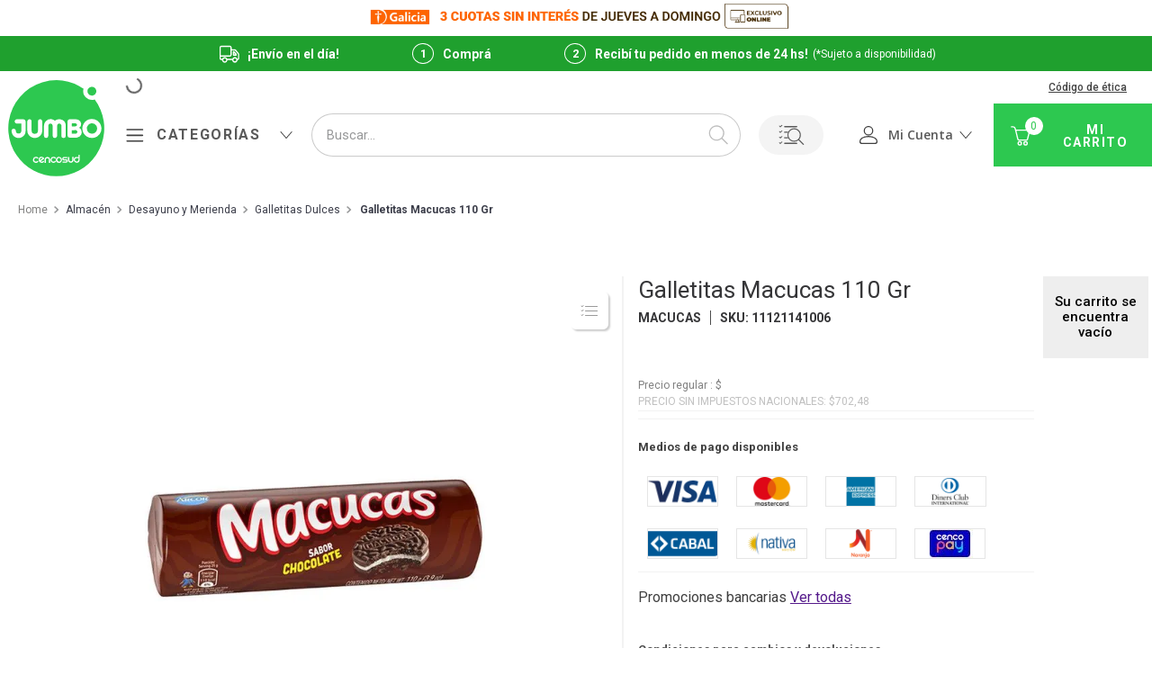

--- FILE ---
content_type: text/html; charset=utf-8
request_url: https://www.google.com/recaptcha/enterprise/anchor?ar=1&k=6LdV7CIpAAAAAPUrHXWlFArQ5hSiNQJk6Ja-vcYM&co=aHR0cHM6Ly93d3cuanVtYm8uY29tLmFyOjQ0Mw..&hl=es-419&v=7gg7H51Q-naNfhmCP3_R47ho&size=invisible&anchor-ms=20000&execute-ms=30000&cb=bxktv68sdwny
body_size: 48223
content:
<!DOCTYPE HTML><html dir="ltr" lang="es-419"><head><meta http-equiv="Content-Type" content="text/html; charset=UTF-8">
<meta http-equiv="X-UA-Compatible" content="IE=edge">
<title>reCAPTCHA</title>
<style type="text/css">
/* cyrillic-ext */
@font-face {
  font-family: 'Roboto';
  font-style: normal;
  font-weight: 400;
  font-stretch: 100%;
  src: url(//fonts.gstatic.com/s/roboto/v48/KFO7CnqEu92Fr1ME7kSn66aGLdTylUAMa3GUBHMdazTgWw.woff2) format('woff2');
  unicode-range: U+0460-052F, U+1C80-1C8A, U+20B4, U+2DE0-2DFF, U+A640-A69F, U+FE2E-FE2F;
}
/* cyrillic */
@font-face {
  font-family: 'Roboto';
  font-style: normal;
  font-weight: 400;
  font-stretch: 100%;
  src: url(//fonts.gstatic.com/s/roboto/v48/KFO7CnqEu92Fr1ME7kSn66aGLdTylUAMa3iUBHMdazTgWw.woff2) format('woff2');
  unicode-range: U+0301, U+0400-045F, U+0490-0491, U+04B0-04B1, U+2116;
}
/* greek-ext */
@font-face {
  font-family: 'Roboto';
  font-style: normal;
  font-weight: 400;
  font-stretch: 100%;
  src: url(//fonts.gstatic.com/s/roboto/v48/KFO7CnqEu92Fr1ME7kSn66aGLdTylUAMa3CUBHMdazTgWw.woff2) format('woff2');
  unicode-range: U+1F00-1FFF;
}
/* greek */
@font-face {
  font-family: 'Roboto';
  font-style: normal;
  font-weight: 400;
  font-stretch: 100%;
  src: url(//fonts.gstatic.com/s/roboto/v48/KFO7CnqEu92Fr1ME7kSn66aGLdTylUAMa3-UBHMdazTgWw.woff2) format('woff2');
  unicode-range: U+0370-0377, U+037A-037F, U+0384-038A, U+038C, U+038E-03A1, U+03A3-03FF;
}
/* math */
@font-face {
  font-family: 'Roboto';
  font-style: normal;
  font-weight: 400;
  font-stretch: 100%;
  src: url(//fonts.gstatic.com/s/roboto/v48/KFO7CnqEu92Fr1ME7kSn66aGLdTylUAMawCUBHMdazTgWw.woff2) format('woff2');
  unicode-range: U+0302-0303, U+0305, U+0307-0308, U+0310, U+0312, U+0315, U+031A, U+0326-0327, U+032C, U+032F-0330, U+0332-0333, U+0338, U+033A, U+0346, U+034D, U+0391-03A1, U+03A3-03A9, U+03B1-03C9, U+03D1, U+03D5-03D6, U+03F0-03F1, U+03F4-03F5, U+2016-2017, U+2034-2038, U+203C, U+2040, U+2043, U+2047, U+2050, U+2057, U+205F, U+2070-2071, U+2074-208E, U+2090-209C, U+20D0-20DC, U+20E1, U+20E5-20EF, U+2100-2112, U+2114-2115, U+2117-2121, U+2123-214F, U+2190, U+2192, U+2194-21AE, U+21B0-21E5, U+21F1-21F2, U+21F4-2211, U+2213-2214, U+2216-22FF, U+2308-230B, U+2310, U+2319, U+231C-2321, U+2336-237A, U+237C, U+2395, U+239B-23B7, U+23D0, U+23DC-23E1, U+2474-2475, U+25AF, U+25B3, U+25B7, U+25BD, U+25C1, U+25CA, U+25CC, U+25FB, U+266D-266F, U+27C0-27FF, U+2900-2AFF, U+2B0E-2B11, U+2B30-2B4C, U+2BFE, U+3030, U+FF5B, U+FF5D, U+1D400-1D7FF, U+1EE00-1EEFF;
}
/* symbols */
@font-face {
  font-family: 'Roboto';
  font-style: normal;
  font-weight: 400;
  font-stretch: 100%;
  src: url(//fonts.gstatic.com/s/roboto/v48/KFO7CnqEu92Fr1ME7kSn66aGLdTylUAMaxKUBHMdazTgWw.woff2) format('woff2');
  unicode-range: U+0001-000C, U+000E-001F, U+007F-009F, U+20DD-20E0, U+20E2-20E4, U+2150-218F, U+2190, U+2192, U+2194-2199, U+21AF, U+21E6-21F0, U+21F3, U+2218-2219, U+2299, U+22C4-22C6, U+2300-243F, U+2440-244A, U+2460-24FF, U+25A0-27BF, U+2800-28FF, U+2921-2922, U+2981, U+29BF, U+29EB, U+2B00-2BFF, U+4DC0-4DFF, U+FFF9-FFFB, U+10140-1018E, U+10190-1019C, U+101A0, U+101D0-101FD, U+102E0-102FB, U+10E60-10E7E, U+1D2C0-1D2D3, U+1D2E0-1D37F, U+1F000-1F0FF, U+1F100-1F1AD, U+1F1E6-1F1FF, U+1F30D-1F30F, U+1F315, U+1F31C, U+1F31E, U+1F320-1F32C, U+1F336, U+1F378, U+1F37D, U+1F382, U+1F393-1F39F, U+1F3A7-1F3A8, U+1F3AC-1F3AF, U+1F3C2, U+1F3C4-1F3C6, U+1F3CA-1F3CE, U+1F3D4-1F3E0, U+1F3ED, U+1F3F1-1F3F3, U+1F3F5-1F3F7, U+1F408, U+1F415, U+1F41F, U+1F426, U+1F43F, U+1F441-1F442, U+1F444, U+1F446-1F449, U+1F44C-1F44E, U+1F453, U+1F46A, U+1F47D, U+1F4A3, U+1F4B0, U+1F4B3, U+1F4B9, U+1F4BB, U+1F4BF, U+1F4C8-1F4CB, U+1F4D6, U+1F4DA, U+1F4DF, U+1F4E3-1F4E6, U+1F4EA-1F4ED, U+1F4F7, U+1F4F9-1F4FB, U+1F4FD-1F4FE, U+1F503, U+1F507-1F50B, U+1F50D, U+1F512-1F513, U+1F53E-1F54A, U+1F54F-1F5FA, U+1F610, U+1F650-1F67F, U+1F687, U+1F68D, U+1F691, U+1F694, U+1F698, U+1F6AD, U+1F6B2, U+1F6B9-1F6BA, U+1F6BC, U+1F6C6-1F6CF, U+1F6D3-1F6D7, U+1F6E0-1F6EA, U+1F6F0-1F6F3, U+1F6F7-1F6FC, U+1F700-1F7FF, U+1F800-1F80B, U+1F810-1F847, U+1F850-1F859, U+1F860-1F887, U+1F890-1F8AD, U+1F8B0-1F8BB, U+1F8C0-1F8C1, U+1F900-1F90B, U+1F93B, U+1F946, U+1F984, U+1F996, U+1F9E9, U+1FA00-1FA6F, U+1FA70-1FA7C, U+1FA80-1FA89, U+1FA8F-1FAC6, U+1FACE-1FADC, U+1FADF-1FAE9, U+1FAF0-1FAF8, U+1FB00-1FBFF;
}
/* vietnamese */
@font-face {
  font-family: 'Roboto';
  font-style: normal;
  font-weight: 400;
  font-stretch: 100%;
  src: url(//fonts.gstatic.com/s/roboto/v48/KFO7CnqEu92Fr1ME7kSn66aGLdTylUAMa3OUBHMdazTgWw.woff2) format('woff2');
  unicode-range: U+0102-0103, U+0110-0111, U+0128-0129, U+0168-0169, U+01A0-01A1, U+01AF-01B0, U+0300-0301, U+0303-0304, U+0308-0309, U+0323, U+0329, U+1EA0-1EF9, U+20AB;
}
/* latin-ext */
@font-face {
  font-family: 'Roboto';
  font-style: normal;
  font-weight: 400;
  font-stretch: 100%;
  src: url(//fonts.gstatic.com/s/roboto/v48/KFO7CnqEu92Fr1ME7kSn66aGLdTylUAMa3KUBHMdazTgWw.woff2) format('woff2');
  unicode-range: U+0100-02BA, U+02BD-02C5, U+02C7-02CC, U+02CE-02D7, U+02DD-02FF, U+0304, U+0308, U+0329, U+1D00-1DBF, U+1E00-1E9F, U+1EF2-1EFF, U+2020, U+20A0-20AB, U+20AD-20C0, U+2113, U+2C60-2C7F, U+A720-A7FF;
}
/* latin */
@font-face {
  font-family: 'Roboto';
  font-style: normal;
  font-weight: 400;
  font-stretch: 100%;
  src: url(//fonts.gstatic.com/s/roboto/v48/KFO7CnqEu92Fr1ME7kSn66aGLdTylUAMa3yUBHMdazQ.woff2) format('woff2');
  unicode-range: U+0000-00FF, U+0131, U+0152-0153, U+02BB-02BC, U+02C6, U+02DA, U+02DC, U+0304, U+0308, U+0329, U+2000-206F, U+20AC, U+2122, U+2191, U+2193, U+2212, U+2215, U+FEFF, U+FFFD;
}
/* cyrillic-ext */
@font-face {
  font-family: 'Roboto';
  font-style: normal;
  font-weight: 500;
  font-stretch: 100%;
  src: url(//fonts.gstatic.com/s/roboto/v48/KFO7CnqEu92Fr1ME7kSn66aGLdTylUAMa3GUBHMdazTgWw.woff2) format('woff2');
  unicode-range: U+0460-052F, U+1C80-1C8A, U+20B4, U+2DE0-2DFF, U+A640-A69F, U+FE2E-FE2F;
}
/* cyrillic */
@font-face {
  font-family: 'Roboto';
  font-style: normal;
  font-weight: 500;
  font-stretch: 100%;
  src: url(//fonts.gstatic.com/s/roboto/v48/KFO7CnqEu92Fr1ME7kSn66aGLdTylUAMa3iUBHMdazTgWw.woff2) format('woff2');
  unicode-range: U+0301, U+0400-045F, U+0490-0491, U+04B0-04B1, U+2116;
}
/* greek-ext */
@font-face {
  font-family: 'Roboto';
  font-style: normal;
  font-weight: 500;
  font-stretch: 100%;
  src: url(//fonts.gstatic.com/s/roboto/v48/KFO7CnqEu92Fr1ME7kSn66aGLdTylUAMa3CUBHMdazTgWw.woff2) format('woff2');
  unicode-range: U+1F00-1FFF;
}
/* greek */
@font-face {
  font-family: 'Roboto';
  font-style: normal;
  font-weight: 500;
  font-stretch: 100%;
  src: url(//fonts.gstatic.com/s/roboto/v48/KFO7CnqEu92Fr1ME7kSn66aGLdTylUAMa3-UBHMdazTgWw.woff2) format('woff2');
  unicode-range: U+0370-0377, U+037A-037F, U+0384-038A, U+038C, U+038E-03A1, U+03A3-03FF;
}
/* math */
@font-face {
  font-family: 'Roboto';
  font-style: normal;
  font-weight: 500;
  font-stretch: 100%;
  src: url(//fonts.gstatic.com/s/roboto/v48/KFO7CnqEu92Fr1ME7kSn66aGLdTylUAMawCUBHMdazTgWw.woff2) format('woff2');
  unicode-range: U+0302-0303, U+0305, U+0307-0308, U+0310, U+0312, U+0315, U+031A, U+0326-0327, U+032C, U+032F-0330, U+0332-0333, U+0338, U+033A, U+0346, U+034D, U+0391-03A1, U+03A3-03A9, U+03B1-03C9, U+03D1, U+03D5-03D6, U+03F0-03F1, U+03F4-03F5, U+2016-2017, U+2034-2038, U+203C, U+2040, U+2043, U+2047, U+2050, U+2057, U+205F, U+2070-2071, U+2074-208E, U+2090-209C, U+20D0-20DC, U+20E1, U+20E5-20EF, U+2100-2112, U+2114-2115, U+2117-2121, U+2123-214F, U+2190, U+2192, U+2194-21AE, U+21B0-21E5, U+21F1-21F2, U+21F4-2211, U+2213-2214, U+2216-22FF, U+2308-230B, U+2310, U+2319, U+231C-2321, U+2336-237A, U+237C, U+2395, U+239B-23B7, U+23D0, U+23DC-23E1, U+2474-2475, U+25AF, U+25B3, U+25B7, U+25BD, U+25C1, U+25CA, U+25CC, U+25FB, U+266D-266F, U+27C0-27FF, U+2900-2AFF, U+2B0E-2B11, U+2B30-2B4C, U+2BFE, U+3030, U+FF5B, U+FF5D, U+1D400-1D7FF, U+1EE00-1EEFF;
}
/* symbols */
@font-face {
  font-family: 'Roboto';
  font-style: normal;
  font-weight: 500;
  font-stretch: 100%;
  src: url(//fonts.gstatic.com/s/roboto/v48/KFO7CnqEu92Fr1ME7kSn66aGLdTylUAMaxKUBHMdazTgWw.woff2) format('woff2');
  unicode-range: U+0001-000C, U+000E-001F, U+007F-009F, U+20DD-20E0, U+20E2-20E4, U+2150-218F, U+2190, U+2192, U+2194-2199, U+21AF, U+21E6-21F0, U+21F3, U+2218-2219, U+2299, U+22C4-22C6, U+2300-243F, U+2440-244A, U+2460-24FF, U+25A0-27BF, U+2800-28FF, U+2921-2922, U+2981, U+29BF, U+29EB, U+2B00-2BFF, U+4DC0-4DFF, U+FFF9-FFFB, U+10140-1018E, U+10190-1019C, U+101A0, U+101D0-101FD, U+102E0-102FB, U+10E60-10E7E, U+1D2C0-1D2D3, U+1D2E0-1D37F, U+1F000-1F0FF, U+1F100-1F1AD, U+1F1E6-1F1FF, U+1F30D-1F30F, U+1F315, U+1F31C, U+1F31E, U+1F320-1F32C, U+1F336, U+1F378, U+1F37D, U+1F382, U+1F393-1F39F, U+1F3A7-1F3A8, U+1F3AC-1F3AF, U+1F3C2, U+1F3C4-1F3C6, U+1F3CA-1F3CE, U+1F3D4-1F3E0, U+1F3ED, U+1F3F1-1F3F3, U+1F3F5-1F3F7, U+1F408, U+1F415, U+1F41F, U+1F426, U+1F43F, U+1F441-1F442, U+1F444, U+1F446-1F449, U+1F44C-1F44E, U+1F453, U+1F46A, U+1F47D, U+1F4A3, U+1F4B0, U+1F4B3, U+1F4B9, U+1F4BB, U+1F4BF, U+1F4C8-1F4CB, U+1F4D6, U+1F4DA, U+1F4DF, U+1F4E3-1F4E6, U+1F4EA-1F4ED, U+1F4F7, U+1F4F9-1F4FB, U+1F4FD-1F4FE, U+1F503, U+1F507-1F50B, U+1F50D, U+1F512-1F513, U+1F53E-1F54A, U+1F54F-1F5FA, U+1F610, U+1F650-1F67F, U+1F687, U+1F68D, U+1F691, U+1F694, U+1F698, U+1F6AD, U+1F6B2, U+1F6B9-1F6BA, U+1F6BC, U+1F6C6-1F6CF, U+1F6D3-1F6D7, U+1F6E0-1F6EA, U+1F6F0-1F6F3, U+1F6F7-1F6FC, U+1F700-1F7FF, U+1F800-1F80B, U+1F810-1F847, U+1F850-1F859, U+1F860-1F887, U+1F890-1F8AD, U+1F8B0-1F8BB, U+1F8C0-1F8C1, U+1F900-1F90B, U+1F93B, U+1F946, U+1F984, U+1F996, U+1F9E9, U+1FA00-1FA6F, U+1FA70-1FA7C, U+1FA80-1FA89, U+1FA8F-1FAC6, U+1FACE-1FADC, U+1FADF-1FAE9, U+1FAF0-1FAF8, U+1FB00-1FBFF;
}
/* vietnamese */
@font-face {
  font-family: 'Roboto';
  font-style: normal;
  font-weight: 500;
  font-stretch: 100%;
  src: url(//fonts.gstatic.com/s/roboto/v48/KFO7CnqEu92Fr1ME7kSn66aGLdTylUAMa3OUBHMdazTgWw.woff2) format('woff2');
  unicode-range: U+0102-0103, U+0110-0111, U+0128-0129, U+0168-0169, U+01A0-01A1, U+01AF-01B0, U+0300-0301, U+0303-0304, U+0308-0309, U+0323, U+0329, U+1EA0-1EF9, U+20AB;
}
/* latin-ext */
@font-face {
  font-family: 'Roboto';
  font-style: normal;
  font-weight: 500;
  font-stretch: 100%;
  src: url(//fonts.gstatic.com/s/roboto/v48/KFO7CnqEu92Fr1ME7kSn66aGLdTylUAMa3KUBHMdazTgWw.woff2) format('woff2');
  unicode-range: U+0100-02BA, U+02BD-02C5, U+02C7-02CC, U+02CE-02D7, U+02DD-02FF, U+0304, U+0308, U+0329, U+1D00-1DBF, U+1E00-1E9F, U+1EF2-1EFF, U+2020, U+20A0-20AB, U+20AD-20C0, U+2113, U+2C60-2C7F, U+A720-A7FF;
}
/* latin */
@font-face {
  font-family: 'Roboto';
  font-style: normal;
  font-weight: 500;
  font-stretch: 100%;
  src: url(//fonts.gstatic.com/s/roboto/v48/KFO7CnqEu92Fr1ME7kSn66aGLdTylUAMa3yUBHMdazQ.woff2) format('woff2');
  unicode-range: U+0000-00FF, U+0131, U+0152-0153, U+02BB-02BC, U+02C6, U+02DA, U+02DC, U+0304, U+0308, U+0329, U+2000-206F, U+20AC, U+2122, U+2191, U+2193, U+2212, U+2215, U+FEFF, U+FFFD;
}
/* cyrillic-ext */
@font-face {
  font-family: 'Roboto';
  font-style: normal;
  font-weight: 900;
  font-stretch: 100%;
  src: url(//fonts.gstatic.com/s/roboto/v48/KFO7CnqEu92Fr1ME7kSn66aGLdTylUAMa3GUBHMdazTgWw.woff2) format('woff2');
  unicode-range: U+0460-052F, U+1C80-1C8A, U+20B4, U+2DE0-2DFF, U+A640-A69F, U+FE2E-FE2F;
}
/* cyrillic */
@font-face {
  font-family: 'Roboto';
  font-style: normal;
  font-weight: 900;
  font-stretch: 100%;
  src: url(//fonts.gstatic.com/s/roboto/v48/KFO7CnqEu92Fr1ME7kSn66aGLdTylUAMa3iUBHMdazTgWw.woff2) format('woff2');
  unicode-range: U+0301, U+0400-045F, U+0490-0491, U+04B0-04B1, U+2116;
}
/* greek-ext */
@font-face {
  font-family: 'Roboto';
  font-style: normal;
  font-weight: 900;
  font-stretch: 100%;
  src: url(//fonts.gstatic.com/s/roboto/v48/KFO7CnqEu92Fr1ME7kSn66aGLdTylUAMa3CUBHMdazTgWw.woff2) format('woff2');
  unicode-range: U+1F00-1FFF;
}
/* greek */
@font-face {
  font-family: 'Roboto';
  font-style: normal;
  font-weight: 900;
  font-stretch: 100%;
  src: url(//fonts.gstatic.com/s/roboto/v48/KFO7CnqEu92Fr1ME7kSn66aGLdTylUAMa3-UBHMdazTgWw.woff2) format('woff2');
  unicode-range: U+0370-0377, U+037A-037F, U+0384-038A, U+038C, U+038E-03A1, U+03A3-03FF;
}
/* math */
@font-face {
  font-family: 'Roboto';
  font-style: normal;
  font-weight: 900;
  font-stretch: 100%;
  src: url(//fonts.gstatic.com/s/roboto/v48/KFO7CnqEu92Fr1ME7kSn66aGLdTylUAMawCUBHMdazTgWw.woff2) format('woff2');
  unicode-range: U+0302-0303, U+0305, U+0307-0308, U+0310, U+0312, U+0315, U+031A, U+0326-0327, U+032C, U+032F-0330, U+0332-0333, U+0338, U+033A, U+0346, U+034D, U+0391-03A1, U+03A3-03A9, U+03B1-03C9, U+03D1, U+03D5-03D6, U+03F0-03F1, U+03F4-03F5, U+2016-2017, U+2034-2038, U+203C, U+2040, U+2043, U+2047, U+2050, U+2057, U+205F, U+2070-2071, U+2074-208E, U+2090-209C, U+20D0-20DC, U+20E1, U+20E5-20EF, U+2100-2112, U+2114-2115, U+2117-2121, U+2123-214F, U+2190, U+2192, U+2194-21AE, U+21B0-21E5, U+21F1-21F2, U+21F4-2211, U+2213-2214, U+2216-22FF, U+2308-230B, U+2310, U+2319, U+231C-2321, U+2336-237A, U+237C, U+2395, U+239B-23B7, U+23D0, U+23DC-23E1, U+2474-2475, U+25AF, U+25B3, U+25B7, U+25BD, U+25C1, U+25CA, U+25CC, U+25FB, U+266D-266F, U+27C0-27FF, U+2900-2AFF, U+2B0E-2B11, U+2B30-2B4C, U+2BFE, U+3030, U+FF5B, U+FF5D, U+1D400-1D7FF, U+1EE00-1EEFF;
}
/* symbols */
@font-face {
  font-family: 'Roboto';
  font-style: normal;
  font-weight: 900;
  font-stretch: 100%;
  src: url(//fonts.gstatic.com/s/roboto/v48/KFO7CnqEu92Fr1ME7kSn66aGLdTylUAMaxKUBHMdazTgWw.woff2) format('woff2');
  unicode-range: U+0001-000C, U+000E-001F, U+007F-009F, U+20DD-20E0, U+20E2-20E4, U+2150-218F, U+2190, U+2192, U+2194-2199, U+21AF, U+21E6-21F0, U+21F3, U+2218-2219, U+2299, U+22C4-22C6, U+2300-243F, U+2440-244A, U+2460-24FF, U+25A0-27BF, U+2800-28FF, U+2921-2922, U+2981, U+29BF, U+29EB, U+2B00-2BFF, U+4DC0-4DFF, U+FFF9-FFFB, U+10140-1018E, U+10190-1019C, U+101A0, U+101D0-101FD, U+102E0-102FB, U+10E60-10E7E, U+1D2C0-1D2D3, U+1D2E0-1D37F, U+1F000-1F0FF, U+1F100-1F1AD, U+1F1E6-1F1FF, U+1F30D-1F30F, U+1F315, U+1F31C, U+1F31E, U+1F320-1F32C, U+1F336, U+1F378, U+1F37D, U+1F382, U+1F393-1F39F, U+1F3A7-1F3A8, U+1F3AC-1F3AF, U+1F3C2, U+1F3C4-1F3C6, U+1F3CA-1F3CE, U+1F3D4-1F3E0, U+1F3ED, U+1F3F1-1F3F3, U+1F3F5-1F3F7, U+1F408, U+1F415, U+1F41F, U+1F426, U+1F43F, U+1F441-1F442, U+1F444, U+1F446-1F449, U+1F44C-1F44E, U+1F453, U+1F46A, U+1F47D, U+1F4A3, U+1F4B0, U+1F4B3, U+1F4B9, U+1F4BB, U+1F4BF, U+1F4C8-1F4CB, U+1F4D6, U+1F4DA, U+1F4DF, U+1F4E3-1F4E6, U+1F4EA-1F4ED, U+1F4F7, U+1F4F9-1F4FB, U+1F4FD-1F4FE, U+1F503, U+1F507-1F50B, U+1F50D, U+1F512-1F513, U+1F53E-1F54A, U+1F54F-1F5FA, U+1F610, U+1F650-1F67F, U+1F687, U+1F68D, U+1F691, U+1F694, U+1F698, U+1F6AD, U+1F6B2, U+1F6B9-1F6BA, U+1F6BC, U+1F6C6-1F6CF, U+1F6D3-1F6D7, U+1F6E0-1F6EA, U+1F6F0-1F6F3, U+1F6F7-1F6FC, U+1F700-1F7FF, U+1F800-1F80B, U+1F810-1F847, U+1F850-1F859, U+1F860-1F887, U+1F890-1F8AD, U+1F8B0-1F8BB, U+1F8C0-1F8C1, U+1F900-1F90B, U+1F93B, U+1F946, U+1F984, U+1F996, U+1F9E9, U+1FA00-1FA6F, U+1FA70-1FA7C, U+1FA80-1FA89, U+1FA8F-1FAC6, U+1FACE-1FADC, U+1FADF-1FAE9, U+1FAF0-1FAF8, U+1FB00-1FBFF;
}
/* vietnamese */
@font-face {
  font-family: 'Roboto';
  font-style: normal;
  font-weight: 900;
  font-stretch: 100%;
  src: url(//fonts.gstatic.com/s/roboto/v48/KFO7CnqEu92Fr1ME7kSn66aGLdTylUAMa3OUBHMdazTgWw.woff2) format('woff2');
  unicode-range: U+0102-0103, U+0110-0111, U+0128-0129, U+0168-0169, U+01A0-01A1, U+01AF-01B0, U+0300-0301, U+0303-0304, U+0308-0309, U+0323, U+0329, U+1EA0-1EF9, U+20AB;
}
/* latin-ext */
@font-face {
  font-family: 'Roboto';
  font-style: normal;
  font-weight: 900;
  font-stretch: 100%;
  src: url(//fonts.gstatic.com/s/roboto/v48/KFO7CnqEu92Fr1ME7kSn66aGLdTylUAMa3KUBHMdazTgWw.woff2) format('woff2');
  unicode-range: U+0100-02BA, U+02BD-02C5, U+02C7-02CC, U+02CE-02D7, U+02DD-02FF, U+0304, U+0308, U+0329, U+1D00-1DBF, U+1E00-1E9F, U+1EF2-1EFF, U+2020, U+20A0-20AB, U+20AD-20C0, U+2113, U+2C60-2C7F, U+A720-A7FF;
}
/* latin */
@font-face {
  font-family: 'Roboto';
  font-style: normal;
  font-weight: 900;
  font-stretch: 100%;
  src: url(//fonts.gstatic.com/s/roboto/v48/KFO7CnqEu92Fr1ME7kSn66aGLdTylUAMa3yUBHMdazQ.woff2) format('woff2');
  unicode-range: U+0000-00FF, U+0131, U+0152-0153, U+02BB-02BC, U+02C6, U+02DA, U+02DC, U+0304, U+0308, U+0329, U+2000-206F, U+20AC, U+2122, U+2191, U+2193, U+2212, U+2215, U+FEFF, U+FFFD;
}

</style>
<link rel="stylesheet" type="text/css" href="https://www.gstatic.com/recaptcha/releases/7gg7H51Q-naNfhmCP3_R47ho/styles__ltr.css">
<script nonce="CpI4o-mLKHITT30de2pIiw" type="text/javascript">window['__recaptcha_api'] = 'https://www.google.com/recaptcha/enterprise/';</script>
<script type="text/javascript" src="https://www.gstatic.com/recaptcha/releases/7gg7H51Q-naNfhmCP3_R47ho/recaptcha__es_419.js" nonce="CpI4o-mLKHITT30de2pIiw">
      
    </script></head>
<body><div id="rc-anchor-alert" class="rc-anchor-alert"></div>
<input type="hidden" id="recaptcha-token" value="[base64]">
<script type="text/javascript" nonce="CpI4o-mLKHITT30de2pIiw">
      recaptcha.anchor.Main.init("[\x22ainput\x22,[\x22bgdata\x22,\x22\x22,\[base64]/[base64]/[base64]/KE4oMTI0LHYsdi5HKSxMWihsLHYpKTpOKDEyNCx2LGwpLFYpLHYpLFQpKSxGKDE3MSx2KX0scjc9ZnVuY3Rpb24obCl7cmV0dXJuIGx9LEM9ZnVuY3Rpb24obCxWLHYpe04odixsLFYpLFZbYWtdPTI3OTZ9LG49ZnVuY3Rpb24obCxWKXtWLlg9KChWLlg/[base64]/[base64]/[base64]/[base64]/[base64]/[base64]/[base64]/[base64]/[base64]/[base64]/[base64]\\u003d\x22,\[base64]\\u003d\x22,\x22w6A5LcOhTW8RwoXCgcKFw7pJwpdDwqfCm8KnUcO/[base64]/CtWPCisKdw53DssKNOGzDvn/ClXTDhMK8EsO/RlpIXlsJwofCmzNfw67Dv8OSfcOhw7zDsldsw5ZXbcK3wpIqIjxCETLCq0HCoV1jYsOzw7Z0ccOewp4gUhzCjWMyw7TDusKGFcK9S8KZIMOXwobCicKpw7VQwpB3c8OveH/Dv1Nkw5vDoy/Doisyw5wJJsOzwo9swr/Dl8O6wq5QewYGwoLCusOeY0HCicKXT8Khw7Iiw5IZJ8OaFcOeCMKww6wiVsO2AA/CpGMPYG47w5TDhV4dwqrDtMKUc8KFVsOjwrXDsMObD23Dm8OcAmc5w6zCosO2PcKyI2/DgMKgZTPCr8KSwoJ9w4JRwqvDn8KDVVNpJMOcQkHCtFV/[base64]/FXV5w60YMk8zw7vDhVfDtCXCnMKtw6Y4OGfDpsK+E8O4wrNOE2LDtcK/[base64]/woIuJcKnwrsJGgPCmEPCrcKRw492VcKLEMOlwoLCpMK7woknGcKiVcOxb8Klw4MEUsO3MRkuG8KMLBzDtMO2w7VTGMO1IijDrMKfwpjDo8KvwoF4ckR4FxgMwpHCo3Mew54BalvDvDvDisKoIsOAw5rDjBRbbH3CkGPDhHrDhcOXGMK5w6rDuDDChy/DoMOZSWQkZMOqNsKnZFgTFRBuwpLCvmd9w77CpsKdwrs8w6bCq8KHw44JGVo2N8OFw47DhQ1pF8OFWzwqJ18zw7g3D8KywoTDtRhoF25nJMOIwpgkw500wpzCmMO+w5AiRMO3RsOmFRfDvcOEw6R1TcKuKD1pQsKCNBnDkBInw5EyaMOaN8OEwrxsfzkJUsK/PQ3ClAxidTPCv2PCnwBwRsK+w7PCmMKsdh91wpIjwpVgw5d5eA8vwq84wqbCryHDncKcBWYdPcOvAh8GwoA7TWRwFioAUl8zIsKPf8O+QsOsKCzClC/[base64]/CnCvDmcKyfcOYwoEawrXDocKMw47CicKEV8KAQ09/ZcKkMjXDrAXCosK9d8Orw6LDscOyZ1wtwpHDn8KWwqwAw7XCtDzDpMO0w5XCrcKQw5rCqsOQw606Bz5MEhjDrUEmw6UIwrJdBFEBLw/CgMOhw5DDpF/[base64]/w5TCqnpdc8OlZ8OiGUUXwqbCtHRTwqMNJMKmAcOYOUfDnFwPOMOuwpfCnh/CicOpb8O5SX8TA1QJw4FwAj/DgmQew7PDj0/[base64]/Dq2YUw4otwpPDjcK4w6zDiRcCWcOIw7DDt8KaVcO+wq/Dm8Knw7jCshlVw6NrwqRBw6h0wpXCgAsqw4x/DXbDisOkPBfDv2jDlsO5OcKdw6pzw5o8OcOCwrzDtsOgIWPCmw8fHyPDoThSwpItw6jDpEQZDkbCu04YKsKDRT9pwoZtTTZ8wp7CkcKOHEY/[base64]/C8OFEXbCtsKywrTDscKmX3/[base64]/wpfDosKnw5TDgMKTMS5wWMK4wq/Cl8O0WH3CrcOjw6bClDHCvMKowr7CpMOxwrlpKXTClsKAWsOkeibCucKhwrPCiigwwrvDjE4vwqrDvRoWwq/Cr8KpwqBYwqoewqLDq8OZQsKlwrfDuicjw7M/wq5mw7jDtsO+w5UpwrMwEMK/Kn/DpVvDm8K7w6IBw7pDw4Ykw7M5SSpjLMKMHsKFwrsHHUDDtHDDgsOKVmQEDMKwPm15w5kKw43DmcO/[base64]/DkcOUIMKpwpnDuMKOXkUMZTnCiMOGVcKCw5fCskLDmm3DlcOQwoDCmTFFCsK4wrPCiinCuFbCvsK/[base64]/DhMO4A8KXwoFOwrUzCRhowqrCmUAew7HCjyRuw7fDn2N3w4cow57DlxAFwrkhw6vCscKlLmnDiihpfsO1Y8Kjwp7CrcOiYAAfacOywr3CiHjDisOJw4/[base64]/DpcKRwoDClsOpB8OTaMK/XcKUw6XDtXDCuBHDhMO5KMKgMz7CsC9bE8OYwqkeO8O/wqsrGsKxw4hbw4R5C8OswoDDv8KGWxc0w6PDhsKNKhvDtFnCrsOhDxvDuGsWKHd3w7zColzDhmXDkjQRUkrDojLCgklKfjoMw6vDq8KGfmvDr3t/IDxsTcOiwo3DsXpDw5Mlw5d2w5kDwprCkMKQKAfDlsKCwpkSwqfDqEEkw6BWBw0DEGrCmjrDoX8iw4p0QMOfHlYaw4fCicOJwpTDggopP8O0w5tmZ0sOwobCtMKvwqrDh8OGw53CisO8w4bDsMKXV2FNwr/CjytXCSfDhsOELMONw5fDjcO8w49Ew6jChcKxwqHCq8ONAXjCpQFqw6nChVPCgG/DmsO6w5wua8KMCcK/cXrDhzlKw6fDjMOpw6B8w6fDs8OKwp/DrGo1KsOVw6PCrMK2w5I8esOnRXXCj8OhNwfDnsKIdMKwSlpweXZQw4sdeU9yd8OIQsKfw7nCjsKLw7QtbcK6V8OuNQdBD8KDw5LDrF3DsF7CrSvCvXp2K8K2U8O4w6V0w7QKwphtGwfCl8KneRPDi8O0esK6wp9Uw6ZtWcK2w7TCmMOrwqfDsiHDgcOdw4zCksK6UH/[base64]/ClHvDjUfCmsKHw4bCqStmEsKAw5stal/Cq8OrFS4VwpQNGcOvbT5uYsOawoNNdMKnw53DjH/Cr8K7wqQAw6Z6c8Kaw6F/[base64]/CkTRdwqPCnMKWw4/ClgwnwpRKw4hKCcOrwq7DlsO+w4fCtMKieh4dw6LDo8OrLjfDrsK8w78Vwr3Cu8K4w6FuLWvDhsOSYCrCiMK1w60mVQYMw45EJsKkw5bDjMOTW2opwpQQS8Oiwr59WSFDw7l+UE3DscKsbgHDg2UTcMOXwq/CjcO2w5nDusObw7N0w5vDocKlwo5Qw7/DmMOvwpzCmcOyXBsTw4rDk8Omw4PDuXoXPSZtw7fDpcOpAFfDiELDpMOqYSPCrcOBTMKpwr3DpcO7wp7CnsKbwq0sw4M/wotCw4bDpHHCs2nDilbCrMKOw4HDq3J5wrRhUMKlKcKoG8Kpwr/Ct8K/LsKNwop4NWxUGMKhLcOmwqoZwp5rI8K8wpoNdnNXw6F1Q8O2wqgww4TDsh9hYTjDpMOuwrDCtsOBBj7CtMONwpsowo8+w6dfGsOZbGtvP8OAacK3IMObKzbCnVYnwonDsVwOw5R9wr5ZwqLCkBV7AMKmw4XClGYhw5/CghzCiMK9CizCg8OjNBghc0YXBcKOwr/DoETCpsOsw5vDmX/DmsOJbyzDmj5XwqJ+w5BOwoHCkMKLw5g5AMOPaQTCgC3ChgrCnALDrV07w53DucKoIDA2w5UbfsORwqgsccOZa2U9YMOqMMOXZMO8wpjCnkzChEo+JcOfFzHCosKkwrbDoEtmwphHNsOdYMOYw6/DoUNqw4PDii1Bw6bDucKvw7HDuMO/wqnCi1DDoQBiw7rCniHCvMK+OGk5w7XDssKKBlLCrcKEw5c6MlvDrFjCiMK5wrDCszw9wqfCjjPDucOcw6oqwrYhw53DqCMBHsK2w5bDkkcDF8Obe8KJOU3CmsKsU2/CiMKcw6guw5kAJkLDnsOgwrd8eMOgwqU4QMOMU8OoA8ORIDR+w7ICwpNuw4PDkXnDlSfCucOMwr/CgMOiLcKzw7PDpUrCiMKYAsOqFmFoHnkgEsKnwq/Cul4vw7HCjnfChCnCjlh3wqnDqsOBw6ExHCgTw7TCqwLDosKJJx8ow5VcPMKUw5cew7Ejw7bDjRLDhnZnwoYOw6ItwpbDicOUwq/DocK4w4Yfa8Kkw7DCkwHDrsOvXwXCoCjCtcO4LxvCk8K/[base64]/DtUVmw5VBSsK7LMOVw4ZbT8KwC0sZw43CuAzDjcKkwqg5I8KVHgoiwoQGwrkKCRbDuisEw5ocwpd6w7nChy7DuldHworDqFwnVWzDlnETw7bCoGfCuXbDgsKIGzUPw6DCqzjDoCnCvsK0w7nChMK1w7RNwr0BA3jDjj4/w5bCmMOwEsKGwozDg8KXwrVQKcO+MsKcwqJvw4MvdRgyQhPCjsKYw5bDuRzCvmjDsUbDtkwiQnVKZx3CmcK0dE4Mwq/CoMK6wpZYIcKtwopqRiTCjmwAw7bCrsOHw4fDiHdePgrCnkkmwrwRbcKfwpfCpzPCjcOaw6sVw6cKwrpswo8bwo/DssKgw4vChsOocMKmw4FFwpTCiw4dLMOkCMKXwqHDs8KBwq/CgcKNQMK7w6HCgwhPwr48w4tTfjLDkl3DmwNDeSkDw5ZRIsOKKMKtw7VAVsKjP8ObSC8/[base64]/CqsOyw6fDlMOfdDIKwo0VwqzCqiYjaC7DhBHClMOrwqnCrjZ3OMOHJcKWwoDCiVfCiV/Cu8KGFkoJw51PEnHDr8OJUMOFw5/Dp0jCtMKEw6o+eXNPw67CosO+wr8cw6HDn27Cm3TDgRNqw5vCtMK+wozDjMOHw4LDunI2wqtsYMKicjfDomPDqBcgwoAQeyYAG8OvwrISKn0mTUbCmB3CusKuBsKcT1zDsSc3w4EZw5nCo0kQw74QawjCoMKDwqFyw6fCg8OPZ0Y/[base64]/ClsOzwokGbSTDssOnwqXCisKLwr1hwonDhx4GUX7DoDfCokssTnrDp2AnwqLCoxAoAcO8HHBEUMK5wqvDsMOFw5TDrkk+QcKfWsOrO8Ogw6ByJ8KWJsOkw7nDt37DtMOLwo5+w4TCmBUMVXHCgcOyw5phMmd8w5x/w794VcKfw5nDglRJw55FbQjDrMO9w7RLw7/CgcKRbcKCGBtEBHgjesOqwp/[base64]/[base64]/DmsOPwr3Crx7Dkh51w73DpsONWsOTexLColzDqXPDuMKJazNSQknCpwHCssKKwpplaHx3w6HCnyU6b1XCgWbDhCgnCD7CmMKCcsOnQghVw5VYH8KtwqYWFF5tdMOXw5PDuMOOVTANw6zDpsKsYmMtRsK4E8OLf3jCtGk9w4LDpMKVwqZaKi7Dt8OwPcKSJifCoR/CgMOpVjo/REDCsMKRw6siwoY6ZMKofsOdw7vCmsOMSxhBwqJrL8OuJsKrwq7CrUJbbMOvwrtLRwAnTsKEw5nCjk/CkcOAw6vCssOuw6rChcKKcMKdaQ5cYU/Cq8O4w6QxO8KYwrXCiGDCm8KZw6DCocKUw6HCqcKAwrPCjsKcwo4Wwo1mwrXCkMKKI3TDr8KDdT5iw5tWAiNMw73Dj0nDi2/[base64]/EcKMYsKew5jCiHTDmBoQwoFjwoBkwoXDsH18TcOAwrHDkFZEw7VGH8KuwrDDusOww7JPLMKTEjtEwrTDj8KiW8KfUsKFBsKswpkFw4HDm356w5lZFV4awpfDtMOrwqzCnWhZWcOyw7DDv8KfUMONE8OichYcw5Jkw7bCjsKUw4jCv8KnacOQw4BOwqw/GMKnwrjCjwpZesKaQ8K1wr1rVkbDhHzCugrDo3LCs8Kjw5ZAwrTDncOww6pGFDzCoSbDuT9Gw7w8W3XCu23Cu8KCw65wXH8hw5HCmcK1w4XCpMKMT3o1w6YKw5x9AQZ+XcKqbgXDi8OHw7nClMK4wrzDqcKGwq/DoD3DjcO0NjTDviQTRlp3wr/DoMOyGcKsXMKCFGfDkcKsw5A2RsK/FHp6SsKqYcOmVSbCqV3DhcOPwqHCmcO0TsOawr7Cr8KswqvDt2QPw5A7w6Q4AXgVViRHwqvDu1/CnmfDmQvDojDCskbDszTCrcObw50ZD1PCn3FDBcO5wpspw5LDtsKuwro8w6sIL8OnPsKOwqJmBcKfw6TCtsK7w6lvw7Nfw5sZwppgNMOwwqRKPSnChwYuw5bDiA7CgMO9wqloFkfCjGlbwrlGwqQXNMOpV8O7wqEJw7N8w5QNwqdifhHDqgnCow/DgVpww6HDq8K2X8O2w6rDmcK3wp7Dm8KMwp7DgcKAw6PDvcOoNnZNKkAuwpPCtjo9cMKEPsOhJ8OEwrQ5wp3DiRRVwpQKwqdzwp51XnA3w7Q0SGoTPMKVP8O6FEMVw43DksOow5jDqhg/[base64]/VRsCw7bDo209L8KfwrRawrw/wr/Duk/DocOQCcKDYcKlDcOZwpcNwpwJeEcQKVhVw4EWwroxwqQ5djnDr8K3bcONw45bwofCtcKow6zCrlhlw7/CiMKlGcK0wonCk8KaI07CuHjDnsKbwrnDgcK0YsOkHz/[base64]/[base64]/CkcKpwpc+O8KXMzjCrGHDi3HCqj3Ckg1Iw5IuGE1dYcKOwrXDgUHDtBRZw4fChk/DmsOWVcKew7BvwonDm8OCwoRXwrjDicKewo0FwotKwrLDksKDw6TDhmzChA/Cr8O4Lh/CmsK9V8OLwonCmQvDl8KKw6EOLMKAw5BKBcKDdsO4wqpNJcOTw7XDlcONcg7CmknCr0YewqMhVXVcdkbDmXLDoMOwIwMSw4QwwpAowqnDm8K+wo8PMMKIw6luwrEYwq/CnyHDjlvCicKbwqXDnGrChsO8wrDCq3PCpMOoRcKSPx/Chx7CuUTDpsOuB1pZwrvDlcO0w6ZufSF5wpPDklfDkMOaexfCnMO+w5PCucKWwp/ChsKlwrk8w7/[base64]/DpMKkw4LDscKLwpAUw5hMNEQTA8Olw7bDuDrDgWhCczfDqsOmXMOhwrXDjcKEw6vCvMKbw6bCvxFVwqtFAMKfZsOxw7XCplg5wo8tUsKqA8OYw7/DvMOawo0DOMKRwpdLIMKieAtxw6bClsOJwqHDvw8/[base64]/DksKdQXjDrmLDl8KrOR0qHHnDiMKSDsOzfTM7ECo1HX3Dl8OfNmUXKnpGwqjDugjCucKFw5htw4DCvFoYwrcXwpJYQ3PDo8ODMsO6wr/CtMKpW8ODW8OMHg1CEg19Jh8NwpXCs2jCiwUmOA/DmMKeE0/Dr8KpXW7Cki97TsKXaiTDgMKVworDokAdU8OOYsOxwqEtwqfDvsOSa2I4wrzDp8KxwpgDS3jCmMOxwoxdw43CpcOWPcOWCTtSwr/CsMOTw7MjwofCkU3DgCQJd8KKwqE/Hz4VOsKVRsOywqHDlcKbw4HDgsKvw7JEw4PCssOkNMObFcOZRirCpMOjwokTwqESw4tZHgjChxDDt3hYOsKfETLDucOXL8OGaivCk8OpE8K6BFbDjcK/YBzDrkzDtsOyTsOvIRfDtMOFOTJKLWggf8KVJzkywrlLYcKgwrlnw53CnGZNwpbCi8KTw77CsMKaFMOdVyc8D04qbirCuMOiOXZFDcK4KWfCr8KQw4/CsmoSw7rCtsO6Xg82wrwYKsKNe8KGZQXCmcKCwoUWFVjDgcKXF8K7w44twpDChx/CvxnCiwtdw7QDw7/Dm8O8wohLNX/Dl8OewqfDmxN5w4rDvcKQD8Kgw73Dpx7DosO+wpTDqcKZwoDDiMKawp/CmFXClsOTwr91fCxXw6XDpMKRw6DCjik3OzXDu0FCR8KPcMOqw4nDjcKQwqxSwr5hA8OFKAzClTzDoQDChcKMMcKyw7F8KcOsQ8Ojwo3Ch8OlAcOHG8Kow67DvHkTAMOkRz7Dq2bCtXrChkoIwpcRXgrDv8KBwqzDpMKwIsKsHcK/YsKDf8K1AUwDw6kFVWoawozCvMOlKzjCqcKOCcOqwq8GwrkpV8O1wr7DosK1C8ORAWTDsMOKBChFVRDDvHQtw6NFw6PDq8KfaMK+asKvwrFzwr0XWm1OAzjDvsOiwp7DjMO9fFpZJMOwATsmw4ApGVtCRMOSZMOnfS7Ckm/DlxxYwrXDpVjDpTzConh9w4RddgIXCcKzcMO1Knd7HTdROsObwqnDix/CnsOHw5LDv2rCq8Kowr0vBWTCgMKnE8KnUHd1wodaw5LDh8K0wrTDssOtw6YIc8Kbw7tlVcK7JFh/NTLCpXrDlxjDh8Kpw7nCoMOkwp7Dlhl+KsKud1bDv8O1wo53FjXDnEvDpADCpcK+wq3Ct8ORw7BaaU/CuhbDuHIjU8O8wpLDiSvCpm7Cv0hDJ8OEwocFKCA5EcK3wqgcw73Ci8OBw5ptwqHDrSc/woPCqRPCusK0wo9Yf2PCpCzDhSfCsBTDvcObw4d6wpDCtVZxJMK7ayDDrht0HADCqzbDisOtwrfCuMOLwo3DpCHCtXUpdcOswqTCiMOwU8K6w7xdwo3Dp8K5wrpXwpkcw6FTMcOfwpBKd8OAwqQSw4BxfsKow75iwpzDlk5EwqPDksKBSF/CuhJhLD/CvsOsbMO8w4nDt8OkwqoXDVPDncOQwoHCscKNZMKmBVzCrTdlw4tzwpbCp8K9wpjDvsKmH8Kmw6xfwqE9wpTCgsONfmJFWnRXwqJjwoclwo3ChcKaw4/[base64]/Dgnhsw7HDs8KDZ8ORwr3CuMOVw4PDsTUpw7PCiiM7w6JTwqNUwo/[base64]/DqcOFagxuwqlZwqN9wpPCmknCrsKhw44ze8ORTcOSK8OOb8OzXcKFQ8K6EsKSwoc1wqQDwrBHwqpbXsOLX0TCt8KTdzQaXQYiIMOyYMKkMcK/wo4OYkjCpjbCnkbDmsOEw7VqR1LDkMKPwr/CoMOowqrCsMOfw5M7XsKBGTISwrDCt8K0GjjDr0E2YMKKLzDCpMOLwoh9JMKmwqJ+w4bDgcO5DQ4Ww4bCuMO6JUoqwojDgC/DonXDhcKHIMOoOw4zw5HDuiDDqWbDjTFjw7ViCsOdwrnDtBtEwpNIwqcFYMO7wrgBHz7DoB3DmcKWwrBfIMK9w7BYw7F6woo+w5JQwpNrw4rCn8KSVnvCu2wkw5RtwrzCvFnDuXwhw6UAwqsmw6pxw5vCvDwvdsOrBsOXwr/DusOPw6NPw7rDvcO7wpzDlkEFwoMww5nDjSjClVvDrGLDtWbChcOtwqrDlMOxTSFlw7UCw7zCn27CgcO7wqXDuBsHOGXDrMOOfl87GMK6VQw9wpbDhRjDi8KiTnXCu8K/IMOpw5DCmMODwpXDk8Kiwp/CjEp6wokKDcKNwpUxwpl7w5/CvCLDqMO8bCDCjsOpVWvChcOoRXpiLMOWUsKhwqXDs8Osw7/Cn1BPHEDDnMK8w6A6wrPDgkjCm8Oow6vDtcOdw700w6TDjsOEXynDqRkDPhnDm3FTw4xDZVvDpRbCi8KISQfDpMKvwroRAyB5PcKLG8Kpwo/CjsKzwq7CuUUFR03Cl8O4e8KCwoh8anPChcKiwpnDljMVejzDjMOJQsKDwrrCnwERwrtewq7CssO1MMOcw6nCg3bCuxQtw5TDojxjwpfDq8KxwpjCq8KWRMOBwoDCqmjCtUbCq3d8wofDsl/CqsKIMlUFXMOUwoDDmj5BJwXDgcO8P8OHwqnChgTCo8OwD8OZWkFAR8OdS8OQTy48bMO5AMK0wqfCqMKsworDvQpow7h3w7HDisKXBMKaSsKYNcO8BcOCV8Ouw7HDsU3CgWnDtlZDJcOIw6DChcOnwrjDh8Kzf8KTwo3CqWUDBAzCiR/CmBVlE8Ksw6PCqjPCrWhvS8ORw745w6FeXT/CtQ80SMK8woTChcO5w5pgXsK3PMKLw51RwoYnwrDDrMKAw4kmQlHClcK4w4gGw4IcaMOqUMKOwozDuhMtMMKcKcKCwq/DncOlSXx1w7PCmF/DvA3CvVB9IG5/IxzChcOlEQ0NwpHDsB3ChH7CvcKdwoTDlsKhKTDCjlbCgBZHd1jCiXHCmx7Co8OIFifDu8Kzw7/[base64]/[base64]/DuVHDtxfCkMOjwqlSLMOMVl4VJcKWcsOGHS5dGQrClHHDs8Ocw4DCgQ1Vwq8vRnAjwpQVwrBaw77DmmPCkwtmw5MfW1nCmsKTw7TCmMO8LnddSMK9J1QBwq9pb8KZecOyfcKlwrBbw7fDn8Kbw41ww69uXMOWw4nCoCfDjxd6w5vCmsOmIMKHwrxvCHDCiR/Cr8KhRcObDsKCHCXClUsiGsKLw5nCn8OawrhDw5DCm8KkAsO0E29/[base64]/[base64]/Dv382wqMqJsKZCGbDviJIwoUJwpXDpxnDscOkwqtLw44JwoNefWzCrMORwrkYBmRRwr7Chw7CicOZdsOlX8O3wr/CtDB5RD44ZyfCk0PDnSbDiHTDvFZtPw0nSMK2BSTCjHjCiHXDtcKjw5fDssOmIcKlwqY1J8OILcODw43ChGDCqRVAJMOZwocxKkBic0sNOMONYGvDqsOMw5cJw6tXwrQfeCTDnzjCi8O0wo/ChGY/[base64]/[base64]/[base64]/CoMOTNkjCnQdwXRgQZ0TDpXpVEDDDmAvDvjp1QUnCl8O7worDjMKqwqHDlFMmw6bCqMKKwrpoQMOyY8OewpdGw6BEwpbDoMOtwq4FGQJHDMOJcitIw4UtwpxnPTxTajPChVTCpMKVwpJOJS0/wqLCscOcw74HwqDCvMO7wo4bYcODRHTDu1QCUV/Do3DDocK8w70Owrl3OChyw4bDjiNmRXUGeMKLw6TDgA3DgsOgFsOHTzZKYmLCpBvCr8Ogw5DChSrDj8KTKcKrw6UGw5XDrMKSw5xSCsOzE8K6wrfCtCN9UEXDjh/DvULDucKAIMO6Higjw71oIVHCo8KaP8KEw7J1wqkXw5IZwprDlMKVwr7DkntBESrCkMKzw4jDn8O5wp3DhhY9wp53w5fDnULCo8OmIsKawqPDqcOdR8OEVyQ7EcOrw4/[base64]/DvkJDwr15wpckUsOLworCpVYLw5NKGxZDwpzCskLDuMKKRsOHw7rDqTgAFDzDmxZWb1bDjn5Qw5o8R8OvwqN3bMK0wog7wqE/[base64]/Dt8OEw7IyACMuw67Dp8K5I8KTRgjDgShowp7DnsKPw6ZFVlxWw5HDo8OWURZGw6vDisO4WMO6w4bDoXl2WW7Cv8KDV8OpwpDDsWLCscKmw6HCvcKWG3ljSsOBwpkGwrjDhcOwwo/Du2vCjcO0w6ohfMKEwqN+FcK8wpNvDMKwAsKBwoZeN8KwG8Omwo/DhXBlw6pFwpg0wooaPMOew5lRwqQwwrVcwp/CncOtwrhVFWnCmMKZw4gCFcKNwpk5w7kGw5vClTnCpyVLw5HDlcORw4A9w74/MMK2f8KUw5XDpSDCsVTDuU/[base64]/w6pzwrdISjggR8Krw6Zow7EbwpnCnSxxw4nCg0swwrHCnA0TCzk1eCFzbCNqw7Q9TMKUQsKuDDPDpV/[base64]/DkMOxGhHChCbDrMOhT8OBRMK4wp7DoMKgEsOhwqjCg8KfwpnCpgHDo8OEUVNfYGPCi2tBwplMwro4w4nCmXFMKsO4dsOtDcKuwpJuUcK2w6fCnMKrfjrDjcKhwrcoDcKWJWocw5U7B8OQY0sED312w7l6QGRPFMKVFMOOb8Oaw5DDjcO/w7k7w7BzRcKywqZGbgsswrPChioeRMOdJ0QcwrbDkcKww45dw5PCqMKmdMOQw7rDhjHDlMOCbsOwwqrDulLDqlLCmcONw6M1wrbDpkXCrcO6dMOmM2bDqsOhXsOmC8OkwoJTw5ZTwq4dO0HDvGnCuijDicOXA1o2LXjCrDJ1wpsLSD/Ci8K1SBMaDMKSw6Bbw7XCjlrDpcKEw6l9w6zDgMOsw4lDDsOXwpVrw6nDucODVmfCuw/DusOuwp53UgnCpcOjFiHDhsOhZMOeeitmccK7wpDDksK3MF/[base64]/DuznDoUrDgW3CnAMxw4ZyfxnCtXLDnMK0w4EWbDjDnsKiRhQfwqPDscOXw4HDrDR1dsOAwoRvw7oBE8OIKsOJacOqwpIfFsOoDsKKb8OkwoLClsK/UxQqWmVwCiNbwqM2wpbDucO1fMOJSwrDpMKMYUgNYcOSBMOOw7nCicKBdDxaw77CliXDmW7Ds8OGwojCqh0ew7t+GDrCvz3DnMKQwoAkc3caNy7DhlnCrVvCmcKLcsKewo/Cjyk7woXCiMKCfMKrG8OuwrpHFsO2FEAGMcOUwpNNNXxKBMOmwoBzF2tBw4TDkk0Sw5jDmsOTJcO3VyPDvXwXGmjDtkMEZMONWsOnccOkw5PCt8KHDyl4esKJIGjDrcKTwrY+eFRGXcOyBghxwq3CqcKGRMKiGsKPw7nCqMOmMMKQS8K/[base64]/[base64]/wpQZDcKbZ8OsQz1Bw6DDnMOiSwFxRTnCpMOSZVHCt8OIWR9tdy1ww5tTKnPCtsKyS8KIwrFhwpvDncKZVEvCgmVkXT5UOMKtw4nDgnvCq8O8w4wld1Zqwo1PL8KQcsOfwoN8THIwccKdwowIH2lWOA/[base64]/Cqw4hw6cSOEtfIMKnw4LDq8OiwpXDuE3CrELDnyZmEsKWYMKawqQPD2HCnw56w6RZw5/CpzFSw7jCqBDDmiFcZWvCsjvClRclw54/[base64]/CiHbDpy8CHjoRw7fCiVsyLcKKF8OSahHDv19cNMOKw5AAVsKhwpV/[base64]/esK7Om8XwoIJw5nDmMO5bRXCu1Jkw6fCqMOjwqYDwqvDmsKAwqHDrW/Cpj9VwozCj8O/wro1LEtAw6FDw6g9wqzCuFNXVWbCkGzCiCstLRord8KoSU9SwrZIelplaQ7CjQAbwpfCncKEw4QzRAjDsRl5wpAKw5HCr3xjXsKCNQZ+wq1jLMO2w5E1w4bCsFspwojDpcOFBDLDminDmT9BwqAzU8KEw6k/[base64]/Cq8Oxw7YcOUDCm8OXwr81Q8KNw47DuFbDk39owqcswox7wpfClmhtw5HDnlHDr8O7a1IOMkVLw4fDq10sw7ZqJy4bXSFOwo1/w73Coz7CoyPDiXNSw7kQwqgVw7FIUcKnBX/DpH7CjsKawrRBEWFawqHCrA4KWMOma8KFJsOqYXYiMcKpGjBOwrQIwodaWcK6woPCgcK6bcO+w6/DpkpPL13CsXjDpsK9Tl/DpMOWeht7HMOKwqA2NmzDgEHCt2bDicKYFFzCr8OWwpR7AgM/L1nDoRvCjMO/[base64]/DssO2w4lPNA0TfF9tPsKXNsK/V8OtPzPDqQDDsHjCuWxAJT58wrc6PWTDsUwTKsKQwowLasKqw6dJwrFPw5LCk8K9wqfDujTDkFXClDptw48swrXDuMOOwo/CvzwPwqjDsUzCsMKZw6Alw7PDpU3CrAt7cmw3BgnCgsKIwo1SwqXDuDXDvcOAwrM/w47DlsKgKMKZM8ObMhTCljQAw5fCtcOhwq3DtcO3AMOZCiMHwpNSRkLCksONw6w+w7jDnyrDj0vCrMKKJMONw5pcwo8NRBPCsEHDiFRrS03DryLDqMK3MQzDv2Amw4LCucOFw5bCgEtcwr1JFm7DnC1/w7LCkMKVLMOvczttBl3CohzCtMO/wq7Dr8OCwrvDgcO8woFQw7rCusOZfBAjwpNJw6PDo3PDj8Oqw4NQR8Onw4kNCsK6w4l9w4IscWbDjcKNAsOqeMKZwpvDqMOUwqdSIn0sw47DrmZLblLChcO1FRVuwrDDhcKuw7EDdcOmb3p9QsK0OMOQwp/[base64]/CvBV9exXDozJHw7rDlnYlwoXCmcORw4XDoS/CqS3DgVhjZhYYw5DCsnwzwq3Ch8KlwqrDhUMGwo9YDwfCqx5Cwp/DmcOrN2vCv8OgfgHCrwDCqsOQw5jCu8KywqDDkcO1SkjCpMK2O28EZMKYw67Dtw4Qci4ObMKTX8K6bl/CklHCkMOqUDvCt8K8NcOAW8KGw6JjAMKlYcONCDlrG8K0w7EUcE7Ds8OeRMOELcOXeEXDv8OMw7/CgcOfFnnDhyFvw4Uqw4vDscKYw65dwogNw5bDicOEw6U0w74Hw6xYw4nCicKKwr3DuyDCtcKnCRnDqF/[base64]/DmiwYw7XDunnDiQJZeBTDp15eUcK6w75nfFTCocKgCcO9wpzClsKhwrLCtcODwrMewp8EwqbCtiQNBkUsEcKswpdTw7Zawqkswo7CkMObH8KnIsOPVwNMe1olwptGAcK8CsOLcsOYw4Qrw4BxwqnCsw8KYcO/w6PDpcOGwo4cwq3CnVXDjcOuGMK9BQITcnDChcK2w5vDrsObw5/CrSTDgU44wr8jdMKiwp/DtTLCqMKxaMKqWCfCkMOtWl90wpjDlMKqTWPCox8iwofDlksuB296BW4+wrxFVW9bw6vCvAVTeU3Dn1LCoMOQw79uw4zDosOCNcOhwrM/wo3CrgtuwqPDnGfDjwl3w6VKw4BTS8K/acOIecKVwolqw7jDvkNcwp7Dnx5rw48fw45fBsOpw54mGMOaB8OXwrN7ecKwcGLChQTCrMK0wo8eIMK5w5/[base64]/DlcOcwoPDmMKdV18rI8O/T1Uaw5/DtcOFT3k0w745wqLCv8KNS1AvC8OkwpAtHcK5GwkywpPDpMOlwoNzYMK+esKXwo5qw6hHYMKmw6Y+w7fCncOgOFHCrcK/[base64]/GxB1w6TDoTBpw57DrsKkw5vDsn5lA0fCscOXGsKXw7xiAGcLb8KaL8ORKnZjFljDv8O/Z3BFwosCwp8HGsKBw7jCq8O8DcKpw6xRbcOqwpnCvTrDkRF5ZHd0MsOuw5dIw4FrRWISw5rDtRnCgcOLK8OPQBjCg8K2w45cw7ARYMOVcXLDjEfDrMODwoxhcsKmZ0kNw77Cs8Oow7Uew7DCrcKME8OyDjtvwpBJKXcAw4x/wpfDjTXDq3PDgMK5wrvDm8OHbzLDk8OBdz4TwrvCvzQhw78mWCodw6rCgcKSwrfDiMK1WsODwrvCn8ORA8O9fcOdQsOIw6tmFsOuNsKQPMOsN2/CrGrCqU7CosKSEybCvsO7VVfDtcOnOsKsSMKGNMODwoXDpBvDpcOwwoU2CMKlMMOxGEIAVsOow4fCrMKiw6REwqbDmQLDhcO0FDjCgsKJZXk5w5fDosKHwr5HwqvCnDTDnMKOw6JGwpDCoMKjNsK6w5Y/YGNRCHbCnMKdGsKOwrjDpHfDhMK5wqrCvMKmw6nClSs/ODXCqBLCsFUjBhZvwoEqSsK/[base64]/DujM8w69idcOCw6bCl8KLSsKfwpBZw4XDs0cPInY/C3YsYgfCh8OLwr59TW7Ds8OpDx3DnkxmwqjDmsKuw5vDkMKvQg8heVAqbGE0SwvCvcOcAlcBwoPDrFbDv8OGOyN1w7Y4w49twpDCocKSw6kHYEdwXcO2fyccw4sEW8KhGgLCkcOxw4oXwp3Dn8KrNsKhwq/[base64]/[base64]/Ct8KBwr7Co2jDrsKRwrAIGcOp\x22],null,[\x22conf\x22,null,\x226LdV7CIpAAAAAPUrHXWlFArQ5hSiNQJk6Ja-vcYM\x22,0,null,null,null,1,[21,125,63,73,95,87,41,43,42,83,102,105,109,121],[-1442069,481],0,null,null,null,null,0,null,0,null,700,1,null,0,\[base64]/tzcYADoGZWF6dTZkEg4Iiv2INxgAOgVNZklJNBoZCAMSFR0U8JfjNw7/vqUGGcSdCRmc4owCGQ\\u003d\\u003d\x22,0,1,null,null,1,null,0,0],\x22https://www.jumbo.com.ar:443\x22,null,[3,1,1],null,null,null,1,3600,[\x22https://www.google.com/intl/es-419/policies/privacy/\x22,\x22https://www.google.com/intl/es-419/policies/terms/\x22],\x22soKVnoVVfQfglq+WupgKflLXqJk7OQIbwfiJAOZ04Jg\\u003d\x22,1,0,null,1,1767445394495,0,0,[36,43],null,[182],\x22RC-vFZ5gmR9P3bkZw\x22,null,null,null,null,null,\x220dAFcWeA6ebDNaJkMIBiBCQ5lQ3zBNW3Ay4GXMFgoAENbb4NleF8LycJrjVBS8g2LvnMyXxLZETJ8WlmzNMVcQyCp1g4s99sLzSg\x22,1767528194481]");
    </script></body></html>

--- FILE ---
content_type: image/svg+xml
request_url: https://jumboargentina.vteximg.com.br/arquivos/list-gray.svg
body_size: 1557
content:
<svg width="32" height="32" viewBox="0 0 32 32" fill="none" xmlns="http://www.w3.org/2000/svg">
<path d="M29.306 26.8165L24.187 21.6985C22.8852 22.7875 21.2509 23.3998 19.5541 23.4343C17.8573 23.4688 16.1994 22.9235 14.8545 21.8883C13.5095 20.8531 12.558 19.3901 12.157 17.7409C11.756 16.0918 11.9297 14.3552 12.6492 12.8181C13.3687 11.281 14.5911 10.0353 16.1144 9.28686C17.6376 8.53845 19.3706 8.33207 21.027 8.70183C22.6835 9.07159 24.1642 9.99536 25.2246 11.3205C26.285 12.6457 26.8616 14.2929 26.8591 15.9901C26.8601 17.7855 26.2097 19.5203 25.0285 20.8724L30.1408 25.9817C30.2513 26.0923 30.3135 26.2423 30.3135 26.3987C30.3135 26.555 30.2513 26.705 30.1408 26.8156C30.0302 26.9262 29.8802 26.9883 29.7238 26.9883C29.5675 26.9883 29.4175 26.9262 29.3069 26.8156L29.306 26.8165ZM13.0261 15.9911C13.0187 17.2437 13.3834 18.4704 14.0739 19.5155C14.7645 20.5607 15.7498 21.3773 16.905 21.8618C18.0602 22.3463 19.3332 22.4769 20.5627 22.2371C21.7922 21.9972 22.9228 21.3977 23.8112 20.5146C24.6996 19.6314 25.3058 18.5044 25.5529 17.2763C25.8001 16.0483 25.677 14.7745 25.1993 13.6164C24.7217 12.4584 23.9109 11.4683 22.8699 10.7715C21.8289 10.0748 20.6044 9.70283 19.3517 9.70281C17.6797 9.7 16.0747 10.3604 14.8889 11.5392C13.7031 12.718 13.0332 14.319 13.0261 15.9911V15.9911Z" fill="#595959"/>
<path d="M6.16492 4.97754C6.08107 4.88923 5.96592 4.83736 5.84423 4.83305C5.72253 4.82875 5.60401 4.87237 5.51414 4.95454L4.02762 6.37206L3.4008 5.72129C3.31696 5.63298 3.20181 5.58108 3.08011 5.57678C2.95842 5.57248 2.8399 5.61611 2.75003 5.69828C2.66422 5.78889 2.61639 5.90895 2.61639 6.03374C2.61639 6.15853 2.66422 6.27857 2.75003 6.36918L3.70271 7.34487C3.74342 7.39036 3.79362 7.42637 3.84975 7.45038C3.90588 7.47439 3.9666 7.48581 4.02762 7.48383C4.14999 7.48208 4.26674 7.43216 4.35252 7.34487L6.16492 5.62544C6.25116 5.54622 6.30243 5.43602 6.30746 5.31903C6.31249 5.20203 6.27087 5.08783 6.19175 5.0015L6.16492 4.97754Z" fill="#595959"/>
<path d="M6.16479 11.1328C6.08095 11.0445 5.9658 10.9926 5.84411 10.9883C5.72241 10.984 5.60389 11.0276 5.51402 11.1098L4.0275 12.5273L3.40068 11.8766C3.31684 11.7883 3.20169 11.7364 3.07999 11.7321C2.9583 11.7278 2.83978 11.7714 2.74991 11.8536C2.6641 11.9442 2.61627 12.0642 2.61627 12.189C2.61627 12.3138 2.6641 12.4338 2.74991 12.5245L3.70259 13.5001C3.7433 13.5456 3.79349 13.5816 3.84963 13.6057C3.90576 13.6297 3.96648 13.6411 4.0275 13.6391C4.14987 13.6374 4.26662 13.5874 4.3524 13.5001L6.16479 11.7807C6.25103 11.7015 6.30231 11.5913 6.30734 11.4743C6.31237 11.3573 6.27075 11.2431 6.19163 11.1568L6.16479 11.1328Z" fill="#595959"/>
<path d="M6.16479 17.2876C6.08095 17.1993 5.9658 17.1474 5.84411 17.1431C5.72241 17.1388 5.60389 17.1824 5.51402 17.2646L4.0275 18.6821L3.40068 18.0313C3.31684 17.943 3.20169 17.8911 3.07999 17.8868C2.9583 17.8825 2.83978 17.9262 2.74991 18.0083C2.6641 18.0989 2.61627 18.219 2.61627 18.3438C2.61627 18.4686 2.6641 18.5886 2.74991 18.6792L3.70259 19.6549C3.7433 19.7004 3.79349 19.7364 3.84963 19.7604C3.90576 19.7845 3.96648 19.7959 4.0275 19.7939C4.14987 19.7921 4.26662 19.7422 4.3524 19.6549L6.16479 17.9355C6.25103 17.8563 6.30231 17.7461 6.30734 17.6291C6.31237 17.5121 6.27075 17.3979 6.19163 17.3116L6.16479 17.2876Z" fill="#595959"/>
<path d="M6.16479 23.4429C6.08095 23.3546 5.9658 23.3027 5.84411 23.2984C5.72241 23.2941 5.60389 23.3377 5.51402 23.4199L4.0275 24.8374L3.40068 24.1866C3.31684 24.0983 3.20169 24.0464 3.07999 24.0421C2.9583 24.0378 2.83978 24.0814 2.74991 24.1636C2.6641 24.2542 2.61627 24.3743 2.61627 24.4991C2.61627 24.6239 2.6641 24.7439 2.74991 24.8345L3.70259 25.8102C3.7433 25.8557 3.79349 25.8917 3.84963 25.9157C3.90576 25.9397 3.96648 25.9511 4.0275 25.9492C4.14987 25.9474 4.26662 25.8975 4.3524 25.8102L6.16479 24.0908C6.25103 24.0116 6.30231 23.9013 6.30734 23.7844C6.31237 23.6674 6.27075 23.5532 6.19163 23.4668L6.16479 23.4429Z" fill="#595959"/>
<path d="M22.2557 6.06177H8.82526C8.45473 6.06177 8.15436 6.36214 8.15436 6.73267C8.15436 7.1032 8.45473 7.40357 8.82526 7.40357H22.2557C22.6263 7.40357 22.9266 7.1032 22.9266 6.73267C22.9266 6.36214 22.6263 6.06177 22.2557 6.06177Z" fill="#595959"/>
<path d="M12.0839 12.2437H8.8252C8.45467 12.2437 8.1543 12.544 8.1543 12.9146C8.1543 13.2851 8.45467 13.5855 8.8252 13.5855H12.0839C12.4544 13.5855 12.7548 13.2851 12.7548 12.9146C12.7548 12.544 12.4544 12.2437 12.0839 12.2437Z" fill="#595959"/>
<path d="M12.0839 18.4253H8.8252C8.45467 18.4253 8.1543 18.7257 8.1543 19.0962C8.1543 19.4667 8.45467 19.7671 8.8252 19.7671H12.0839C12.4544 19.7671 12.7548 19.4667 12.7548 19.0962C12.7548 18.7257 12.4544 18.4253 12.0839 18.4253Z" fill="#595959"/>
<path d="M22.2557 24.6084H8.8252C8.45467 24.6084 8.1543 24.9088 8.1543 25.2793C8.1543 25.6498 8.45467 25.9502 8.8252 25.9502H22.2557C22.6262 25.9502 22.9266 25.6498 22.9266 25.2793C22.9266 24.9088 22.6262 24.6084 22.2557 24.6084Z" fill="#595959"/>
</svg>


--- FILE ---
content_type: image/svg+xml
request_url: https://jumboargentina.vteximg.com.br/arquivos/delivery-white.svg
body_size: 1520
content:
<svg width="32" height="32" viewBox="0 0 32 32" fill="none" xmlns="http://www.w3.org/2000/svg">
<path d="M20.1669 25.4439C19.5766 24.8668 19.2156 24.0953 19.1507 23.2724H13.5455C13.4814 24.0955 13.1202 24.8673 12.5294 25.4439C11.9517 26.0137 11.173 26.3331 10.3616 26.3331C9.55025 26.3331 8.77151 26.0137 8.19387 25.4439C7.60335 24.867 7.24228 24.0954 7.17771 23.2724H6.37189C5.76823 23.2592 5.19439 23.0073 4.77616 22.5718C4.35793 22.1363 4.12943 21.5527 4.14076 20.949V8.4689C4.12891 7.87055 4.35479 7.2919 4.76888 6.85981C5.18297 6.42771 5.75148 6.17743 6.3498 6.16382H16.3673C16.9656 6.17743 17.5342 6.42771 17.9482 6.85981C18.3623 7.2919 18.5882 7.87055 18.5764 8.4689V10.3111H22.0935C22.4283 10.3122 22.7586 10.3878 23.0604 10.5325C23.3623 10.6772 23.6282 10.8873 23.8387 11.1476L26.9851 14.9817C27.3393 15.4155 27.5324 15.9585 27.5316 16.5185V20.9721C27.5424 21.5346 27.3418 22.0808 26.9694 22.5026C26.597 22.9244 26.08 23.1912 25.5204 23.2503C25.4605 24.0777 25.1009 24.8549 24.5091 25.4363C23.9316 26.0087 23.1518 26.3303 22.3387 26.3314C21.5256 26.3324 20.7449 26.0129 20.1659 25.442L20.1669 25.4439ZM20.6173 22.9871C20.6307 23.3242 20.7429 23.65 20.94 23.9238C21.1371 24.1976 21.4103 24.4074 21.7258 24.5271C22.0412 24.6469 22.3849 24.6712 22.714 24.5971C23.0431 24.523 23.3432 24.3537 23.5769 24.1103C23.8106 23.867 23.9675 23.5603 24.0282 23.2284C24.0889 22.8966 24.0507 22.5542 23.9183 22.2438C23.7859 21.9335 23.5652 21.669 23.2836 21.4832C23.002 21.2974 22.672 21.1984 22.3346 21.1987C21.8701 21.2093 21.4287 21.4034 21.1069 21.7385C20.7851 22.0736 20.6091 22.5226 20.6173 22.9871ZM8.64144 22.9871C8.63269 23.4525 8.80885 23.9025 9.1313 24.2383C9.45375 24.574 9.89619 24.7683 10.3616 24.7783C10.8239 24.7598 11.261 24.5631 11.5815 24.2295C11.902 23.8959 12.081 23.4512 12.081 22.9885C12.081 22.5259 11.902 22.0812 11.5815 21.7476C11.261 21.414 10.8239 21.2173 10.3616 21.1987C9.89661 21.2086 9.45447 21.4023 9.13205 21.7375C8.80962 22.0727 8.63321 22.5221 8.64144 22.9871ZM25.3034 21.7174H25.3255C25.5186 21.7128 25.7022 21.632 25.8359 21.4925C25.9696 21.353 26.0427 21.1662 26.0391 20.973V16.5194C26.0384 16.3266 25.9704 16.1402 25.847 15.9921L22.7063 12.159C22.6327 12.0678 22.5396 11.9942 22.4339 11.9435C22.3283 11.8929 22.2126 11.8664 22.0955 11.866H18.5783V16.8248C18.5899 17.4231 18.3639 18.0016 17.9499 18.4337C17.5358 18.8657 16.9675 19.1161 16.3692 19.1299H5.63427V20.9548C5.63041 21.1544 5.7059 21.3475 5.84419 21.4915C5.98247 21.6355 6.17226 21.7189 6.37189 21.7231H7.39285C7.61566 21.1152 8.01978 20.5904 8.55056 20.2196C9.08135 19.8488 9.71319 19.65 10.3607 19.65C11.0081 19.65 11.64 19.8488 12.1707 20.2196C12.7015 20.5904 13.1056 21.1152 13.3284 21.7231H19.3668C19.5898 21.1153 19.9941 20.5906 20.525 20.22C21.0558 19.8493 21.6876 19.6505 22.3351 19.6505C22.9825 19.6505 23.6144 19.8493 24.1452 20.22C24.6761 20.5906 25.0803 21.1153 25.3034 21.7231V21.7174ZM5.63427 8.4689V17.573H16.3673C16.5615 17.5685 16.746 17.4872 16.8805 17.347C17.0149 17.2068 17.0884 17.0191 17.0848 16.8248V8.4689C17.0886 8.2747 17.0152 8.08691 16.8807 7.94679C16.7462 7.80668 16.5615 7.72571 16.3673 7.72167H6.3498C6.15602 7.72646 5.97201 7.80773 5.83794 7.94773C5.70388 8.08773 5.63066 8.2751 5.63427 8.4689ZM20.8181 18.0878C20.6165 18.0823 20.4251 17.9977 20.2853 17.8524C20.1455 17.707 20.0685 17.5125 20.0708 17.3108V13.1626C20.0682 12.9608 20.1451 12.7661 20.285 12.6205C20.4248 12.4749 20.6163 12.3902 20.8181 12.3847H21.1484C21.2546 12.3852 21.3594 12.4087 21.4556 12.4536C21.5517 12.4986 21.637 12.5639 21.7055 12.6449L24.3573 15.7443C24.4811 15.888 24.5493 16.0714 24.5494 16.2611V17.3099C24.5533 17.512 24.4767 17.7073 24.3366 17.853C24.1965 17.9987 24.0043 18.0828 23.8022 18.0869L20.8181 18.0878ZM21.5653 16.5329H23.0309L21.5643 14.8185L21.5653 16.5329Z" fill="white"/>
</svg>


--- FILE ---
content_type: image/svg+xml
request_url: https://jumboargentina.vteximg.com.br/arquivos/combined-shape.svg
body_size: 473
content:
<svg width="23" height="23" viewBox="0 0 23 23" fill="none" xmlns="http://www.w3.org/2000/svg">
<path d="M21.5192 22.1488L15.4082 16.0397C13.8541 17.3397 11.903 18.0705 9.87726 18.1116C7.85156 18.1526 5.87245 17.5014 4.26692 16.2655C2.6614 15.0296 1.52552 13.2829 1.04694 11.3141C0.568365 9.34534 0.775732 7.27219 1.63478 5.43719C2.49383 3.60219 3.95316 2.11515 5.77167 1.22173C7.59019 0.328319 9.65907 0.0819913 11.6365 0.523447C13.614 0.964904 15.3816 2.06773 16.6475 3.64972C17.9134 5.23172 18.6018 7.19822 18.5988 9.22434C18.6 11.3676 17.8236 13.4384 16.4136 15.0526L22.5159 21.153C22.648 21.285 22.7222 21.4641 22.7222 21.6509C22.7222 21.8376 22.648 22.0167 22.5159 22.1488C22.3839 22.2808 22.2048 22.355 22.018 22.355C21.8313 22.355 21.6522 22.2808 21.5201 22.1488H21.5192ZM2.08413 9.22434C2.07483 10.7202 2.50991 12.1852 3.33421 13.4335C4.15852 14.6818 5.33492 15.6572 6.71427 16.2362C8.09363 16.8151 9.61382 16.9714 11.0821 16.6852C12.5504 16.3991 13.9007 15.6835 14.9617 14.629C16.0228 13.5745 16.7469 12.2287 17.0421 10.7623C17.3374 9.29577 17.1906 7.77464 16.6203 6.3917C16.05 5.00876 15.0819 3.8263 13.8388 2.99423C12.5957 2.16216 11.1334 1.71795 9.63752 1.71792C7.64119 1.71409 5.72485 2.50222 4.30884 3.90943C2.89282 5.31664 2.09276 7.22803 2.08413 9.22434V9.22434Z" fill="#BEBEBE"/>
</svg>


--- FILE ---
content_type: application/javascript; charset=utf-8
request_url: https://jumboargentinaio.vtexassets.com/_v/public/assets/v1/published/bundle/public/react/asset-c746d206fad91030f4ecd03325e9653f6aaa504a.min.js?v=1&files=vtex.store-resources@0.104.3,PWAContext,3,QueryOrderForm,QueryProductSearchV3,QueryItemsWithSimulation,QueryAutocompleteSearchSuggestions,QuerySuggestionProducts,QueryTopSearches&files=vtex.product-list-context@0.4.1,common,ProductListContext,useProductImpression&files=jumboargentinaio.gam-banners@0.7.0,GamBannerApp&files=vtex.order-manager@0.12.0,common,0,OrderForm,OrderQueue&files=vtex.format-currency@0.4.1,common,FormattedCurrency,formatCurrency&files=vtex.product-summary-context@0.13.0,common,ProductSummaryContext&async=2&workspace=master
body_size: 25743
content:
enqueueScripts([function(){
    (window.webpackJsonpvtex_store_resources_0_104_3=window.webpackJsonpvtex_store_resources_0_104_3||[]).push([["PWAContext"],{26:function(e,n){e.exports=__RENDER_8_RUNTIME__},3:function(e,n){e.exports=React},31:function(e,n){e.exports=__RENDER_8_COMPONENTS__["vtex.pixel-manager@1.x/PixelContext"]},32:function(e,n){var t={kind:"Document",definitions:[{kind:"OperationDefinition",operation:"query",name:{kind:"Name",value:"pwaData"},variableDefinitions:[],directives:[{kind:"Directive",name:{kind:"Name",value:"context"},arguments:[{kind:"Argument",name:{kind:"Name",value:"sender"},value:{kind:"StringValue",value:"vtex.store-resources@0.104.3",block:!1}}]}],selectionSet:{kind:"SelectionSet",selections:[{kind:"Field",name:{kind:"Name",value:"pwaSettings"},arguments:[],directives:[{kind:"Directive",name:{kind:"Name",value:"runtimeMeta"},arguments:[{kind:"Argument",name:{kind:"Name",value:"hash"},value:{kind:"StringValue",value:"cf216ceff62d3aacc6d96ad5caa8c5e90fb83f0243ed2af38b5a07a25ccd90ff",block:!1}}]}],selectionSet:{kind:"SelectionSet",selections:[{kind:"Field",name:{kind:"Name",value:"disablePrompt"},arguments:[],directives:[]},{kind:"Field",name:{kind:"Name",value:"promptOnCustomEvent"},arguments:[],directives:[]},{kind:"Field",name:{kind:"Name",value:"__typename"},arguments:[],directives:[]}]}},{kind:"Field",name:{kind:"Name",value:"manifest"},arguments:[],directives:[{kind:"Directive",name:{kind:"Name",value:"runtimeMeta"},arguments:[{kind:"Argument",name:{kind:"Name",value:"hash"},value:{kind:"StringValue",value:"b83069a8591cf0289246fc3f5c8991a94a202127608b153cc9f0807a1f20330f",block:!1}}]}],selectionSet:{kind:"SelectionSet",selections:[{kind:"Field",name:{kind:"Name",value:"theme_color"},arguments:[],directives:[]},{kind:"Field",name:{kind:"Name",value:"__typename"},arguments:[],directives:[]}]}},{kind:"Field",name:{kind:"Name",value:"iOSIcons"},arguments:[],directives:[{kind:"Directive",name:{kind:"Name",value:"runtimeMeta"},arguments:[{kind:"Argument",name:{kind:"Name",value:"hash"},value:{kind:"StringValue",value:"4e049edf189618d06ad4e5f2cba3adfe92d1944150ebcd6b48248c484938ab51",block:!1}}]}],selectionSet:{kind:"SelectionSet",selections:[{kind:"Field",name:{kind:"Name",value:"src"},arguments:[],directives:[]},{kind:"Field",name:{kind:"Name",value:"type"},arguments:[],directives:[]},{kind:"Field",name:{kind:"Name",value:"sizes"},arguments:[],directives:[]},{kind:"Field",name:{kind:"Name",value:"__typename"},arguments:[],directives:[]}]}},{kind:"Field",name:{kind:"Name",value:"splashes"},arguments:[],directives:[{kind:"Directive",name:{kind:"Name",value:"runtimeMeta"},arguments:[{kind:"Argument",name:{kind:"Name",value:"hash"},value:{kind:"StringValue",value:"9ba79f3217e0e9a3548b24328a4e78a871b5a83dc7318b2cba728c7c8531ff6c",block:!1}}]}],selectionSet:{kind:"SelectionSet",selections:[{kind:"Field",name:{kind:"Name",value:"src"},arguments:[],directives:[]},{kind:"Field",name:{kind:"Name",value:"type"},arguments:[],directives:[]},{kind:"Field",name:{kind:"Name",value:"sizes"},arguments:[],directives:[]},{kind:"Field",name:{kind:"Name",value:"__typename"},arguments:[],directives:[]}]}}]}}],loc:{start:0,end:658}};t.loc.source={body:'query pwaData @context(sender: "vtex.store-resources@0.104.3") {\n  pwaSettings @runtimeMeta(hash: "cf216ceff62d3aacc6d96ad5caa8c5e90fb83f0243ed2af38b5a07a25ccd90ff") {\n    disablePrompt\n    promptOnCustomEvent\n    __typename\n  }\n  manifest @runtimeMeta(hash: "b83069a8591cf0289246fc3f5c8991a94a202127608b153cc9f0807a1f20330f") {\n    theme_color\n    __typename\n  }\n  iOSIcons @runtimeMeta(hash: "4e049edf189618d06ad4e5f2cba3adfe92d1944150ebcd6b48248c484938ab51") {\n    src\n    type\n    sizes\n    __typename\n  }\n  splashes @runtimeMeta(hash: "9ba79f3217e0e9a3548b24328a4e78a871b5a83dc7318b2cba728c7c8531ff6c") {\n    src\n    type\n    sizes\n    __typename\n  }\n}\n',name:"GraphQL request",locationOffset:{line:1,column:1}};var a={};function i(e,n){for(var t=0;t<e.definitions.length;t++){var a=e.definitions[t];if(a.name&&a.name.value==n)return a}}t.definitions.forEach((function(e){if(e.name){var n=new Set;!function e(n,t){if("FragmentSpread"===n.kind)t.add(n.name.value);else if("VariableDefinition"===n.kind){var a=n.type;"NamedType"===a.kind&&t.add(a.name.value)}n.selectionSet&&n.selectionSet.selections.forEach((function(n){e(n,t)})),n.variableDefinitions&&n.variableDefinitions.forEach((function(n){e(n,t)})),n.definitions&&n.definitions.forEach((function(n){e(n,t)}))}(e,n),a[e.name.value]=n}})),e.exports=t,e.exports.pwaData=function(e,n){var t={kind:e.kind,definitions:[i(e,n)]};e.hasOwnProperty("loc")&&(t.loc=e.loc);var r=a[n]||new Set,c=new Set,s=new Set;for(r.forEach((function(e){s.add(e)}));s.size>0;){var o=s;s=new Set,o.forEach((function(e){c.has(e)||(c.add(e),(a[e]||new Set).forEach((function(e){s.add(e)})))}))}return c.forEach((function(n){var a=i(e,n);a&&t.definitions.push(a)})),t}(t,"pwaData")},62:function(e,n,t){"use strict";t.r(n),function(e){var n=t(0);t.p=Object(n.getPublicPath)("vtex.store-resources@0.104.3");var a=Object(n.register)((function(){return t(63)}),e,"vtex.store-resources@0.104.3","vtex.store-resources@0.x","PWAContext");a.renderHotReload,a.setupHMR}.call(this,t(2)(e))},63:function(e,n,t){"use strict";t.r(n);var a=t(27),i=t(28),r=t(3),c=t.n(r),s=t(26),o=t(7),u=t(31),d=t(32),l=t.n(d),m=c.a.createContext(null);n.default={PWAContext:m,PWAProvider:Object(o.graphql)(l.a,{options:function(){return{ssr:!1}}})((function(e){var n=e.rootPath,t=e.children,o=e.data,d=void 0===o?{}:o,l=d.manifest,f=d.iOSIcons,v=d.splashes,p=d.pwaSettings,k=d.loading,b=d.error,h=Object(u.usePixel)().push,g=Object(s.useRuntime)().workspace,S=Object(r.useRef)(null),_=Object(r.useRef)(!1),N=Object(r.useState)(!1),w=Object(i.a)(N,2),O=w[0],x=w[1],E=Object(r.useState)(!1),P=Object(i.a)(E,2),D=P[0],j=P[1];Object(r.useEffect)((function(){var e=function(e){var n=p.promptOnCustomEvent,t=p.disablePrompt;return!("default"!==n&&!_.current)||(e.preventDefault(),t||(S.current=e,_.current=!0),!1)};return window.addEventListener("beforeinstallprompt",e),function(){return window.removeEventListener("beforeinstallprompt",e)}}),[_,p]),Object(r.useEffect)((function(){var e=localStorage.getItem("webAppInstalled");e&&x(e);var n=localStorage.getItem("webAppInstallDismissed");n&&j(n)}),[]);var y=Object(r.useCallback)((function(){var e=S.current;e&&(e.prompt(),e.userChoice.then((function(e){"accepted"===e.outcome?localStorage.setItem("webAppInstalled","true"):localStorage.setItem("webAppInstallDismissed","true"),h({event:"installWebApp",userChoice:e.outcome}),S.current=null})))}),[]),F=Object(r.useMemo)((function(){if(p){var e=p.disablePrompt,n=p.promptOnCustomEvent,t=navigator&&!!navigator.userAgent.match(/(iPod|iPhone|iPad)/);return{showInstallPrompt:y,settings:{promptOnCustomEvent:e||t||D||O?"":n}}}}),[y,p,O]),A=!k&&l&&!b,C="master"===g?"":"?workspace=".concat(g);return c.a.createElement(m.Provider,{value:F},A&&c.a.createElement(s.Helmet,{meta:[{name:"theme-color",content:l.theme_color},{name:"apple-mobile-web-app-capable",content:"yes"}],link:[{rel:"manifest",href:"".concat(n,"/pwa/manifest.json").concat(C)}].concat(Object(a.a)(f?f.map((function(e){return{rel:"apple-touch-icon",sizes:e.sizes,href:"".concat(n).concat(e.src)}})):[]),Object(a.a)(v?v.map((function(e){return{href:"".concat(n).concat(e.src),sizes:e.sizes,rel:"apple-touch-startup-image"}})):[])).filter(Boolean)}),t)})),usePWA:function(){return Object(r.useContext)(m)}}},7:function(e,n){e.exports=ReactApollo}},[[62,"common"]]]);
  },function(){
    (window.webpackJsonpvtex_store_resources_0_104_3=window.webpackJsonpvtex_store_resources_0_104_3||[]).push([[3],{17:function(e,n){var i={kind:"Document",definitions:[{kind:"OperationDefinition",operation:"query",name:{kind:"Name",value:"orderForm"},variableDefinitions:[],directives:[{kind:"Directive",name:{kind:"Name",value:"context"},arguments:[{kind:"Argument",name:{kind:"Name",value:"sender"},value:{kind:"StringValue",value:"vtex.store-resources@0.104.3",block:!1}}]}],selectionSet:{kind:"SelectionSet",selections:[{kind:"Field",name:{kind:"Name",value:"orderForm"},arguments:[],directives:[{kind:"Directive",name:{kind:"Name",value:"context"},arguments:[{kind:"Argument",name:{kind:"Name",value:"scope"},value:{kind:"StringValue",value:"private",block:!1}}]},{kind:"Directive",name:{kind:"Name",value:"runtimeMeta"},arguments:[{kind:"Argument",name:{kind:"Name",value:"hash"},value:{kind:"StringValue",value:"020b1028608943f78741260a0ca28daf0ce427eb3d39e61cd88b9546e16aa324",block:!1}}]}],selectionSet:{kind:"SelectionSet",selections:[{kind:"Field",name:{kind:"Name",value:"cacheId"},arguments:[],directives:[]},{kind:"Field",name:{kind:"Name",value:"sellers"},arguments:[],directives:[],selectionSet:{kind:"SelectionSet",selections:[{kind:"Field",name:{kind:"Name",value:"id"},arguments:[],directives:[]},{kind:"Field",name:{kind:"Name",value:"name"},arguments:[],directives:[]},{kind:"Field",name:{kind:"Name",value:"__typename"},arguments:[],directives:[]}]}},{kind:"Field",name:{kind:"Name",value:"orderFormId"},arguments:[],directives:[]},{kind:"Field",name:{kind:"Name",value:"userProfileId"},arguments:[],directives:[]},{kind:"Field",name:{kind:"Name",value:"customData"},arguments:[],directives:[],selectionSet:{kind:"SelectionSet",selections:[{kind:"Field",name:{kind:"Name",value:"customApps"},arguments:[],directives:[],selectionSet:{kind:"SelectionSet",selections:[{kind:"Field",name:{kind:"Name",value:"id"},arguments:[],directives:[]},{kind:"Field",name:{kind:"Name",value:"fields"},arguments:[],directives:[]},{kind:"Field",name:{kind:"Name",value:"__typename"},arguments:[],directives:[]}]}},{kind:"Field",name:{kind:"Name",value:"__typename"},arguments:[],directives:[]}]}},{kind:"Field",name:{kind:"Name",value:"itemMetadata"},arguments:[],directives:[],selectionSet:{kind:"SelectionSet",selections:[{kind:"Field",name:{kind:"Name",value:"items"},arguments:[],directives:[],selectionSet:{kind:"SelectionSet",selections:[{kind:"Field",name:{kind:"Name",value:"id"},arguments:[],directives:[]},{kind:"Field",name:{kind:"Name",value:"name"},arguments:[],directives:[]},{kind:"Field",name:{kind:"Name",value:"assemblyOptions"},arguments:[],directives:[],selectionSet:{kind:"SelectionSet",selections:[{kind:"Field",name:{kind:"Name",value:"id"},arguments:[],directives:[]},{kind:"Field",name:{kind:"Name",value:"name"},arguments:[],directives:[]},{kind:"Field",name:{kind:"Name",value:"composition"},arguments:[],directives:[],selectionSet:{kind:"SelectionSet",selections:[{kind:"Field",name:{kind:"Name",value:"items"},arguments:[],directives:[],selectionSet:{kind:"SelectionSet",selections:[{kind:"Field",name:{kind:"Name",value:"id"},arguments:[],directives:[]},{kind:"Field",name:{kind:"Name",value:"seller"},arguments:[],directives:[]},{kind:"Field",name:{kind:"Name",value:"__typename"},arguments:[],directives:[]}]}},{kind:"Field",name:{kind:"Name",value:"__typename"},arguments:[],directives:[]}]}},{kind:"Field",name:{kind:"Name",value:"__typename"},arguments:[],directives:[]}]}},{kind:"Field",name:{kind:"Name",value:"__typename"},arguments:[],directives:[]}]}},{kind:"Field",name:{kind:"Name",value:"priceTable"},arguments:[],directives:[],selectionSet:{kind:"SelectionSet",selections:[{kind:"Field",name:{kind:"Name",value:"type"},arguments:[],directives:[]},{kind:"Field",name:{kind:"Name",value:"values"},arguments:[],directives:[],selectionSet:{kind:"SelectionSet",selections:[{kind:"Field",name:{kind:"Name",value:"id"},arguments:[],directives:[]},{kind:"Field",name:{kind:"Name",value:"price"},arguments:[],directives:[]},{kind:"Field",name:{kind:"Name",value:"__typename"},arguments:[],directives:[]}]}},{kind:"Field",name:{kind:"Name",value:"__typename"},arguments:[],directives:[]}]}},{kind:"Field",name:{kind:"Name",value:"__typename"},arguments:[],directives:[]}]}},{kind:"Field",name:{kind:"Name",value:"value"},arguments:[],directives:[]},{kind:"Field",name:{kind:"Name",value:"totalizers"},arguments:[],directives:[],selectionSet:{kind:"SelectionSet",selections:[{kind:"Field",name:{kind:"Name",value:"id"},arguments:[],directives:[]},{kind:"Field",name:{kind:"Name",value:"name"},arguments:[],directives:[]},{kind:"Field",name:{kind:"Name",value:"value"},arguments:[],directives:[]},{kind:"Field",name:{kind:"Name",value:"__typename"},arguments:[],directives:[]}]}},{kind:"Field",name:{kind:"Name",value:"items"},arguments:[],directives:[],selectionSet:{kind:"SelectionSet",selections:[{kind:"Field",name:{kind:"Name",value:"id"},arguments:[],directives:[]},{kind:"Field",name:{kind:"Name",value:"productId"},arguments:[],directives:[]},{kind:"Field",name:{kind:"Name",value:"name"},arguments:[],directives:[]},{kind:"Field",name:{kind:"Name",value:"imageUrl"},arguments:[],directives:[]},{kind:"Field",name:{kind:"Name",value:"detailUrl"},arguments:[],directives:[]},{kind:"Field",name:{kind:"Name",value:"productRefId"},arguments:[],directives:[]},{kind:"Field",name:{kind:"Name",value:"additionalInfo"},arguments:[],directives:[],selectionSet:{kind:"SelectionSet",selections:[{kind:"Field",name:{kind:"Name",value:"brandName"},arguments:[],directives:[]},{kind:"Field",name:{kind:"Name",value:"__typename"},arguments:[],directives:[]}]}},{kind:"Field",name:{kind:"Name",value:"canHaveAttachment"},arguments:[],directives:[]},{kind:"Field",name:{kind:"Name",value:"productCategoryIds"},arguments:[],directives:[]},{kind:"Field",name:{kind:"Name",value:"productCategories"},arguments:[],directives:[]},{kind:"Field",name:{kind:"Name",value:"skuName"},arguments:[],directives:[]},{kind:"Field",name:{kind:"Name",value:"quantity"},arguments:[],directives:[]},{kind:"Field",name:{kind:"Name",value:"sellingPrice"},arguments:[],directives:[]},{kind:"Field",name:{kind:"Name",value:"listPrice"},arguments:[],directives:[]},{kind:"Field",name:{kind:"Name",value:"parentItemIndex"},arguments:[],directives:[]},{kind:"Field",name:{kind:"Name",value:"parentAssemblyBinding"},arguments:[],directives:[]},{kind:"Field",name:{kind:"Name",value:"cartIndex"},arguments:[],directives:[]},{kind:"Field",name:{kind:"Name",value:"sellingPriceWithAssemblies"},arguments:[],directives:[]},{kind:"Field",name:{kind:"Name",value:"assemblyOptions"},arguments:[],directives:[],selectionSet:{kind:"SelectionSet",selections:[{kind:"Field",name:{kind:"Name",value:"added"},arguments:[],directives:[],selectionSet:{kind:"SelectionSet",selections:[{kind:"Field",name:{kind:"Name",value:"item"},arguments:[],directives:[],selectionSet:{kind:"SelectionSet",selections:[{kind:"Field",name:{kind:"Name",value:"name"},arguments:[],directives:[]},{kind:"Field",name:{kind:"Name",value:"sellingPrice"},arguments:[],directives:[]},{kind:"Field",name:{kind:"Name",value:"quantity"},arguments:[],directives:[]},{kind:"Field",name:{kind:"Name",value:"sellingPriceWithAssemblies"},arguments:[],directives:[]},{kind:"Field",name:{kind:"Name",value:"assemblyOptions"},arguments:[],directives:[],selectionSet:{kind:"SelectionSet",selections:[{kind:"Field",name:{kind:"Name",value:"added"},arguments:[],directives:[],selectionSet:{kind:"SelectionSet",selections:[{kind:"Field",name:{kind:"Name",value:"item"},arguments:[],directives:[],selectionSet:{kind:"SelectionSet",selections:[{kind:"Field",name:{kind:"Name",value:"name"},arguments:[],directives:[]},{kind:"Field",name:{kind:"Name",value:"sellingPrice"},arguments:[],directives:[]},{kind:"Field",name:{kind:"Name",value:"quantity"},arguments:[],directives:[]},{kind:"Field",name:{kind:"Name",value:"sellingPriceWithAssemblies"},arguments:[],directives:[]},{kind:"Field",name:{kind:"Name",value:"__typename"},arguments:[],directives:[]}]}},{kind:"Field",name:{kind:"Name",value:"normalizedQuantity"},arguments:[],directives:[]},{kind:"Field",name:{kind:"Name",value:"choiceType"},arguments:[],directives:[]},{kind:"Field",name:{kind:"Name",value:"extraQuantity"},arguments:[],directives:[]},{kind:"Field",name:{kind:"Name",value:"__typename"},arguments:[],directives:[]}]}},{kind:"Field",name:{kind:"Name",value:"removed"},arguments:[],directives:[],selectionSet:{kind:"SelectionSet",selections:[{kind:"Field",name:{kind:"Name",value:"removedQuantity"},arguments:[],directives:[]},{kind:"Field",name:{kind:"Name",value:"initialQuantity"},arguments:[],directives:[]},{kind:"Field",name:{kind:"Name",value:"name"},arguments:[],directives:[]},{kind:"Field",name:{kind:"Name",value:"__typename"},arguments:[],directives:[]}]}},{kind:"Field",name:{kind:"Name",value:"parentPrice"},arguments:[],directives:[]},{kind:"Field",name:{kind:"Name",value:"__typename"},arguments:[],directives:[]}]}},{kind:"Field",name:{kind:"Name",value:"__typename"},arguments:[],directives:[]}]}},{kind:"Field",name:{kind:"Name",value:"normalizedQuantity"},arguments:[],directives:[]},{kind:"Field",name:{kind:"Name",value:"choiceType"},arguments:[],directives:[]},{kind:"Field",name:{kind:"Name",value:"extraQuantity"},arguments:[],directives:[]},{kind:"Field",name:{kind:"Name",value:"__typename"},arguments:[],directives:[]}]}},{kind:"Field",name:{kind:"Name",value:"removed"},arguments:[],directives:[],selectionSet:{kind:"SelectionSet",selections:[{kind:"Field",name:{kind:"Name",value:"removedQuantity"},arguments:[],directives:[]},{kind:"Field",name:{kind:"Name",value:"initialQuantity"},arguments:[],directives:[]},{kind:"Field",name:{kind:"Name",value:"name"},arguments:[],directives:[]},{kind:"Field",name:{kind:"Name",value:"__typename"},arguments:[],directives:[]}]}},{kind:"Field",name:{kind:"Name",value:"parentPrice"},arguments:[],directives:[]},{kind:"Field",name:{kind:"Name",value:"__typename"},arguments:[],directives:[]}]}},{kind:"Field",name:{kind:"Name",value:"seller"},arguments:[],directives:[]},{kind:"Field",name:{kind:"Name",value:"priceDefinition"},arguments:[],directives:[],selectionSet:{kind:"SelectionSet",selections:[{kind:"Field",name:{kind:"Name",value:"calculatedSellingPrice"},arguments:[],directives:[]},{kind:"Field",name:{kind:"Name",value:"total"},arguments:[],directives:[]},{kind:"Field",name:{kind:"Name",value:"sellingPrices"},arguments:[],directives:[],selectionSet:{kind:"SelectionSet",selections:[{kind:"Field",name:{kind:"Name",value:"quantity"},arguments:[],directives:[]},{kind:"Field",name:{kind:"Name",value:"value"},arguments:[],directives:[]},{kind:"Field",name:{kind:"Name",value:"__typename"},arguments:[],directives:[]}]}},{kind:"Field",name:{kind:"Name",value:"__typename"},arguments:[],directives:[]}]}},{kind:"Field",name:{kind:"Name",value:"__typename"},arguments:[],directives:[]}]}},{kind:"Field",name:{kind:"Name",value:"shippingData"},arguments:[],directives:[],selectionSet:{kind:"SelectionSet",selections:[{kind:"Field",name:{kind:"Name",value:"address"},arguments:[],directives:[],selectionSet:{kind:"SelectionSet",selections:[{kind:"Field",name:{kind:"Name",value:"id"},arguments:[],directives:[]},{kind:"Field",name:{kind:"Name",value:"neighborhood"},arguments:[],directives:[]},{kind:"Field",name:{kind:"Name",value:"complement"},arguments:[],directives:[]},{kind:"Field",name:{kind:"Name",value:"number"},arguments:[],directives:[]},{kind:"Field",name:{kind:"Name",value:"street"},arguments:[],directives:[]},{kind:"Field",name:{kind:"Name",value:"postalCode"},arguments:[],directives:[]},{kind:"Field",name:{kind:"Name",value:"city"},arguments:[],directives:[]},{kind:"Field",name:{kind:"Name",value:"reference"},arguments:[],directives:[]},{kind:"Field",name:{kind:"Name",value:"addressName"},arguments:[],directives:[]},{kind:"Field",name:{kind:"Name",value:"addressType"},arguments:[],directives:[]},{kind:"Field",name:{kind:"Name",value:"geoCoordinates"},arguments:[],directives:[]},{kind:"Field",name:{kind:"Name",value:"state"},arguments:[],directives:[]},{kind:"Field",name:{kind:"Name",value:"receiverName"},arguments:[],directives:[]},{kind:"Field",name:{kind:"Name",value:"country"},arguments:[],directives:[]},{kind:"Field",name:{kind:"Name",value:"__typename"},arguments:[],directives:[]}]}},{kind:"Field",name:{kind:"Name",value:"availableAddresses"},arguments:[],directives:[],selectionSet:{kind:"SelectionSet",selections:[{kind:"Field",name:{kind:"Name",value:"id"},arguments:[],directives:[]},{kind:"Field",name:{kind:"Name",value:"neighborhood"},arguments:[],directives:[]},{kind:"Field",name:{kind:"Name",value:"complement"},arguments:[],directives:[]},{kind:"Field",name:{kind:"Name",value:"number"},arguments:[],directives:[]},{kind:"Field",name:{kind:"Name",value:"street"},arguments:[],directives:[]},{kind:"Field",name:{kind:"Name",value:"postalCode"},arguments:[],directives:[]},{kind:"Field",name:{kind:"Name",value:"city"},arguments:[],directives:[]},{kind:"Field",name:{kind:"Name",value:"reference"},arguments:[],directives:[]},{kind:"Field",name:{kind:"Name",value:"addressName"},arguments:[],directives:[]},{kind:"Field",name:{kind:"Name",value:"addressType"},arguments:[],directives:[]},{kind:"Field",name:{kind:"Name",value:"geoCoordinates"},arguments:[],directives:[]},{kind:"Field",name:{kind:"Name",value:"state"},arguments:[],directives:[]},{kind:"Field",name:{kind:"Name",value:"receiverName"},arguments:[],directives:[]},{kind:"Field",name:{kind:"Name",value:"country"},arguments:[],directives:[]},{kind:"Field",name:{kind:"Name",value:"__typename"},arguments:[],directives:[]}]}},{kind:"Field",name:{kind:"Name",value:"__typename"},arguments:[],directives:[]}]}},{kind:"Field",name:{kind:"Name",value:"clientProfileData"},arguments:[],directives:[],selectionSet:{kind:"SelectionSet",selections:[{kind:"Field",name:{kind:"Name",value:"email"},arguments:[],directives:[]},{kind:"Field",name:{kind:"Name",value:"firstName"},arguments:[],directives:[]},{kind:"Field",name:{kind:"Name",value:"lastName"},arguments:[],directives:[]},{kind:"Field",name:{kind:"Name",value:"__typename"},arguments:[],directives:[]}]}},{kind:"Field",name:{kind:"Name",value:"storePreferencesData"},arguments:[],directives:[],selectionSet:{kind:"SelectionSet",selections:[{kind:"Field",name:{kind:"Name",value:"countryCode"},arguments:[],directives:[]},{kind:"Field",name:{kind:"Name",value:"currencyCode"},arguments:[],directives:[]},{kind:"Field",name:{kind:"Name",value:"timeZone"},arguments:[],directives:[]},{kind:"Field",name:{kind:"Name",value:"__typename"},arguments:[],directives:[]}]}},{kind:"Field",name:{kind:"Name",value:"checkedInPickupPointId"},arguments:[],directives:[]},{kind:"Field",name:{kind:"Name",value:"isCheckedIn"},arguments:[],directives:[]},{kind:"Field",name:{kind:"Name",value:"__typename"},arguments:[],directives:[]}]}}]}}],loc:{start:0,end:3547}};i.loc.source={body:'query orderForm @context(sender: "vtex.store-resources@0.104.3") {\n  orderForm @context(scope: "private") @runtimeMeta(hash: "020b1028608943f78741260a0ca28daf0ce427eb3d39e61cd88b9546e16aa324") {\n    cacheId\n    sellers {\n      id\n      name\n      __typename\n    }\n    orderFormId\n    userProfileId\n    customData {\n      customApps {\n        id\n        fields\n        __typename\n      }\n      __typename\n    }\n    itemMetadata {\n      items {\n        id\n        name\n        assemblyOptions {\n          id\n          name\n          composition {\n            items {\n              id\n              seller\n              __typename\n            }\n            __typename\n          }\n          __typename\n        }\n        __typename\n      }\n      priceTable {\n        type\n        values {\n          id\n          price\n          __typename\n        }\n        __typename\n      }\n      __typename\n    }\n    value\n    totalizers {\n      id\n      name\n      value\n      __typename\n    }\n    items {\n      id\n      productId\n      name\n      imageUrl\n      detailUrl\n      productRefId\n      additionalInfo {\n        brandName\n        __typename\n      }\n      canHaveAttachment\n      productCategoryIds\n      productCategories\n      skuName\n      quantity\n      sellingPrice\n      listPrice\n      parentItemIndex\n      parentAssemblyBinding\n      cartIndex\n      sellingPriceWithAssemblies\n      assemblyOptions {\n        added {\n          item {\n            name\n            sellingPrice\n            quantity\n            sellingPriceWithAssemblies\n            assemblyOptions {\n              added {\n                item {\n                  name\n                  sellingPrice\n                  quantity\n                  sellingPriceWithAssemblies\n                  __typename\n                }\n                normalizedQuantity\n                choiceType\n                extraQuantity\n                __typename\n              }\n              removed {\n                removedQuantity\n                initialQuantity\n                name\n                __typename\n              }\n              parentPrice\n              __typename\n            }\n            __typename\n          }\n          normalizedQuantity\n          choiceType\n          extraQuantity\n          __typename\n        }\n        removed {\n          removedQuantity\n          initialQuantity\n          name\n          __typename\n        }\n        parentPrice\n        __typename\n      }\n      seller\n      priceDefinition {\n        calculatedSellingPrice\n        total\n        sellingPrices {\n          quantity\n          value\n          __typename\n        }\n        __typename\n      }\n      __typename\n    }\n    shippingData {\n      address {\n        id\n        neighborhood\n        complement\n        number\n        street\n        postalCode\n        city\n        reference\n        addressName\n        addressType\n        geoCoordinates\n        state\n        receiverName\n        country\n        __typename\n      }\n      availableAddresses {\n        id\n        neighborhood\n        complement\n        number\n        street\n        postalCode\n        city\n        reference\n        addressName\n        addressType\n        geoCoordinates\n        state\n        receiverName\n        country\n        __typename\n      }\n      __typename\n    }\n    clientProfileData {\n      email\n      firstName\n      lastName\n      __typename\n    }\n    storePreferencesData {\n      countryCode\n      currencyCode\n      timeZone\n      __typename\n    }\n    checkedInPickupPointId\n    isCheckedIn\n    __typename\n  }\n}\n',name:"GraphQL request",locationOffset:{line:1,column:1}};var a={};function d(e,n){for(var i=0;i<e.definitions.length;i++){var a=e.definitions[i];if(a.name&&a.name.value==n)return a}}i.definitions.forEach((function(e){if(e.name){var n=new Set;!function e(n,i){if("FragmentSpread"===n.kind)i.add(n.name.value);else if("VariableDefinition"===n.kind){var a=n.type;"NamedType"===a.kind&&i.add(a.name.value)}n.selectionSet&&n.selectionSet.selections.forEach((function(n){e(n,i)})),n.variableDefinitions&&n.variableDefinitions.forEach((function(n){e(n,i)})),n.definitions&&n.definitions.forEach((function(n){e(n,i)}))}(e,n),a[e.name.value]=n}})),e.exports=i,e.exports.orderForm=function(e,n){var i={kind:e.kind,definitions:[d(e,n)]};e.hasOwnProperty("loc")&&(i.loc=e.loc);var t=a[n]||new Set,m=new Set,s=new Set;for(t.forEach((function(e){s.add(e)}));s.size>0;){var l=s;s=new Set,l.forEach((function(e){m.has(e)||(m.add(e),(a[e]||new Set).forEach((function(e){s.add(e)})))}))}return m.forEach((function(n){var a=d(e,n);a&&i.definitions.push(a)})),i}(i,"orderForm")}}]);
  },function(){
    (window.webpackJsonpvtex_store_resources_0_104_3=window.webpackJsonpvtex_store_resources_0_104_3||[]).push([["QueryOrderForm"],{78:function(e,r,t){"use strict";t.r(r),function(e){var r=t(0);t.p=Object(r.getPublicPath)("vtex.store-resources@0.104.3");var s=Object(r.register)((function(){return t(79)}),e,"vtex.store-resources@0.104.3","vtex.store-resources@0.x","QueryOrderForm");s.renderHotReload,s.setupHMR}.call(this,t(2)(e))},79:function(e,r,t){"use strict";t.r(r);var s=t(17),o=t.n(s);r.default=o.a}},[[78,"common",3]]]);
  },function(){
    (window.webpackJsonpvtex_store_resources_0_104_3=window.webpackJsonpvtex_store_resources_0_104_3||[]).push([["QueryProductSearchV3"],{39:function(e,n){var i={kind:"Document",definitions:[{kind:"FragmentDefinition",name:{kind:"Name",value:"ProductFragment"},typeCondition:{kind:"NamedType",name:{kind:"Name",value:"Product"}},directives:[{kind:"Directive",name:{kind:"Name",value:"context"},arguments:[{kind:"Argument",name:{kind:"Name",value:"sender"},value:{kind:"StringValue",value:"vtex.store-resources@0.104.3",block:!1}}]}],selectionSet:{kind:"SelectionSet",selections:[{kind:"Field",name:{kind:"Name",value:"advertisement"},arguments:[],directives:[],selectionSet:{kind:"SelectionSet",selections:[{kind:"Field",name:{kind:"Name",value:"adId"},arguments:[],directives:[]},{kind:"Field",name:{kind:"Name",value:"adResponseId"},arguments:[],directives:[]},{kind:"Field",name:{kind:"Name",value:"adRequestId"},arguments:[],directives:[]},{kind:"Field",name:{kind:"Name",value:"__typename"},arguments:[],directives:[]}]}},{kind:"Field",name:{kind:"Name",value:"cacheId"},arguments:[],directives:[]},{kind:"Field",name:{kind:"Name",value:"productId"},arguments:[],directives:[]},{kind:"Field",name:{kind:"Name",value:"description"},arguments:[],directives:[]},{kind:"Field",name:{kind:"Name",value:"productName"},arguments:[],directives:[]},{kind:"Field",name:{kind:"Name",value:"productReference"},arguments:[],directives:[]},{kind:"Field",name:{kind:"Name",value:"linkText"},arguments:[],directives:[]},{kind:"Field",name:{kind:"Name",value:"brand"},arguments:[],directives:[]},{kind:"Field",name:{kind:"Name",value:"brandId"},arguments:[],directives:[]},{kind:"Field",name:{kind:"Name",value:"link"},arguments:[],directives:[]},{kind:"Field",name:{kind:"Name",value:"categories"},arguments:[],directives:[]},{kind:"Field",name:{kind:"Name",value:"categoryId"},arguments:[],directives:[]},{kind:"Field",name:{kind:"Name",value:"releaseDate"},arguments:[],directives:[]},{kind:"Field",name:{kind:"Name",value:"priceRange"},arguments:[],directives:[],selectionSet:{kind:"SelectionSet",selections:[{kind:"Field",name:{kind:"Name",value:"sellingPrice"},arguments:[],directives:[],selectionSet:{kind:"SelectionSet",selections:[{kind:"Field",name:{kind:"Name",value:"highPrice"},arguments:[],directives:[]},{kind:"Field",name:{kind:"Name",value:"lowPrice"},arguments:[],directives:[]},{kind:"Field",name:{kind:"Name",value:"__typename"},arguments:[],directives:[]}]}},{kind:"Field",name:{kind:"Name",value:"listPrice"},arguments:[],directives:[],selectionSet:{kind:"SelectionSet",selections:[{kind:"Field",name:{kind:"Name",value:"highPrice"},arguments:[],directives:[]},{kind:"Field",name:{kind:"Name",value:"lowPrice"},arguments:[],directives:[]},{kind:"Field",name:{kind:"Name",value:"__typename"},arguments:[],directives:[]}]}},{kind:"Field",name:{kind:"Name",value:"__typename"},arguments:[],directives:[]}]}},{kind:"Field",name:{kind:"Name",value:"specificationGroups"},arguments:[],directives:[],selectionSet:{kind:"SelectionSet",selections:[{kind:"Field",name:{kind:"Name",value:"name"},arguments:[],directives:[]},{kind:"Field",name:{kind:"Name",value:"originalName"},arguments:[],directives:[]},{kind:"Field",name:{kind:"Name",value:"specifications"},arguments:[],directives:[],selectionSet:{kind:"SelectionSet",selections:[{kind:"Field",name:{kind:"Name",value:"name"},arguments:[],directives:[]},{kind:"Field",name:{kind:"Name",value:"originalName"},arguments:[],directives:[]},{kind:"Field",name:{kind:"Name",value:"values"},arguments:[],directives:[]},{kind:"Field",name:{kind:"Name",value:"__typename"},arguments:[],directives:[]}]}},{kind:"Field",name:{kind:"Name",value:"__typename"},arguments:[],directives:[]}]}},{kind:"Field",name:{kind:"Name",value:"skuSpecifications"},arguments:[],directives:[],selectionSet:{kind:"SelectionSet",selections:[{kind:"Field",name:{kind:"Name",value:"field"},arguments:[],directives:[],selectionSet:{kind:"SelectionSet",selections:[{kind:"Field",name:{kind:"Name",value:"name"},arguments:[],directives:[]},{kind:"Field",name:{kind:"Name",value:"originalName"},arguments:[],directives:[]},{kind:"Field",name:{kind:"Name",value:"__typename"},arguments:[],directives:[]}]}},{kind:"Field",name:{kind:"Name",value:"values"},arguments:[],directives:[],selectionSet:{kind:"SelectionSet",selections:[{kind:"Field",name:{kind:"Name",value:"name"},arguments:[],directives:[]},{kind:"Field",name:{kind:"Name",value:"originalName"},arguments:[],directives:[]},{kind:"Field",name:{kind:"Name",value:"__typename"},arguments:[],directives:[]}]}},{kind:"Field",name:{kind:"Name",value:"__typename"},arguments:[],directives:[]}]}},{kind:"Field",name:{kind:"Name",value:"productClusters"},arguments:[],directives:[],selectionSet:{kind:"SelectionSet",selections:[{kind:"Field",name:{kind:"Name",value:"id"},arguments:[],directives:[]},{kind:"Field",name:{kind:"Name",value:"name"},arguments:[],directives:[]},{kind:"Field",name:{kind:"Name",value:"__typename"},arguments:[],directives:[]}]}},{kind:"Field",name:{kind:"Name",value:"clusterHighlights"},arguments:[],directives:[],selectionSet:{kind:"SelectionSet",selections:[{kind:"Field",name:{kind:"Name",value:"id"},arguments:[],directives:[]},{kind:"Field",name:{kind:"Name",value:"name"},arguments:[],directives:[]},{kind:"Field",name:{kind:"Name",value:"__typename"},arguments:[],directives:[]}]}},{kind:"Field",name:{kind:"Name",value:"properties"},arguments:[],directives:[],selectionSet:{kind:"SelectionSet",selections:[{kind:"Field",name:{kind:"Name",value:"name"},arguments:[],directives:[]},{kind:"Field",name:{kind:"Name",value:"values"},arguments:[],directives:[]},{kind:"Field",name:{kind:"Name",value:"__typename"},arguments:[],directives:[]}]}}]}},{kind:"FragmentDefinition",name:{kind:"Name",value:"ItemFragment"},typeCondition:{kind:"NamedType",name:{kind:"Name",value:"SKU"}},directives:[{kind:"Directive",name:{kind:"Name",value:"context"},arguments:[{kind:"Argument",name:{kind:"Name",value:"sender"},value:{kind:"StringValue",value:"vtex.store-resources@0.104.3",block:!1}}]}],selectionSet:{kind:"SelectionSet",selections:[{kind:"Field",name:{kind:"Name",value:"itemId"},arguments:[],directives:[]},{kind:"Field",name:{kind:"Name",value:"name"},arguments:[],directives:[]},{kind:"Field",name:{kind:"Name",value:"nameComplete"},arguments:[],directives:[]},{kind:"Field",name:{kind:"Name",value:"complementName"},arguments:[],directives:[]},{kind:"Field",name:{kind:"Name",value:"ean"},arguments:[],directives:[]},{kind:"Field",name:{kind:"Name",value:"variations"},arguments:[],directives:[],selectionSet:{kind:"SelectionSet",selections:[{kind:"Field",name:{kind:"Name",value:"name"},arguments:[],directives:[]},{kind:"Field",name:{kind:"Name",value:"values"},arguments:[],directives:[]},{kind:"Field",name:{kind:"Name",value:"__typename"},arguments:[],directives:[]}]}},{kind:"Field",name:{kind:"Name",value:"referenceId"},arguments:[],directives:[],selectionSet:{kind:"SelectionSet",selections:[{kind:"Field",name:{kind:"Name",value:"Key"},arguments:[],directives:[]},{kind:"Field",name:{kind:"Name",value:"Value"},arguments:[],directives:[]},{kind:"Field",name:{kind:"Name",value:"__typename"},arguments:[],directives:[]}]}},{kind:"Field",name:{kind:"Name",value:"measurementUnit"},arguments:[],directives:[]},{kind:"Field",name:{kind:"Name",value:"unitMultiplier"},arguments:[],directives:[]},{kind:"Field",name:{kind:"Name",value:"images"},arguments:[],directives:[],selectionSet:{kind:"SelectionSet",selections:[{kind:"Field",name:{kind:"Name",value:"cacheId"},arguments:[],directives:[]},{kind:"Field",name:{kind:"Name",value:"imageId"},arguments:[],directives:[]},{kind:"Field",name:{kind:"Name",value:"imageLabel"},arguments:[],directives:[]},{kind:"Field",name:{kind:"Name",value:"imageTag"},arguments:[],directives:[]},{kind:"Field",name:{kind:"Name",value:"imageUrl"},arguments:[],directives:[]},{kind:"Field",name:{kind:"Name",value:"imageText"},arguments:[],directives:[]},{kind:"Field",name:{kind:"Name",value:"__typename"},arguments:[],directives:[]}]}}]}},{kind:"FragmentDefinition",name:{kind:"Name",value:"SellerFragment"},typeCondition:{kind:"NamedType",name:{kind:"Name",value:"Seller"}},directives:[{kind:"Directive",name:{kind:"Name",value:"context"},arguments:[{kind:"Argument",name:{kind:"Name",value:"sender"},value:{kind:"StringValue",value:"vtex.store-resources@0.104.3",block:!1}}]}],selectionSet:{kind:"SelectionSet",selections:[{kind:"Field",name:{kind:"Name",value:"sellerId"},arguments:[],directives:[]},{kind:"Field",name:{kind:"Name",value:"sellerName"},arguments:[],directives:[]},{kind:"Field",name:{kind:"Name",value:"sellerDefault"},arguments:[],directives:[]}]}},{kind:"FragmentDefinition",name:{kind:"Name",value:"CommertialOfferFragment"},typeCondition:{kind:"NamedType",name:{kind:"Name",value:"Offer"}},directives:[{kind:"Directive",name:{kind:"Name",value:"context"},arguments:[{kind:"Argument",name:{kind:"Name",value:"sender"},value:{kind:"StringValue",value:"vtex.store-resources@0.104.3",block:!1}}]}],selectionSet:{kind:"SelectionSet",selections:[{kind:"Field",name:{kind:"Name",value:"discountHighlights"},arguments:[],directives:[],selectionSet:{kind:"SelectionSet",selections:[{kind:"Field",name:{kind:"Name",value:"name"},arguments:[],directives:[]},{kind:"Field",name:{kind:"Name",value:"__typename"},arguments:[],directives:[]}]}},{kind:"Field",name:{kind:"Name",value:"teasers"},arguments:[],directives:[],selectionSet:{kind:"SelectionSet",selections:[{kind:"Field",name:{kind:"Name",value:"name"},arguments:[],directives:[]},{kind:"Field",name:{kind:"Name",value:"conditions"},arguments:[],directives:[],selectionSet:{kind:"SelectionSet",selections:[{kind:"Field",name:{kind:"Name",value:"minimumQuantity"},arguments:[],directives:[]},{kind:"Field",name:{kind:"Name",value:"parameters"},arguments:[],directives:[],selectionSet:{kind:"SelectionSet",selections:[{kind:"Field",name:{kind:"Name",value:"name"},arguments:[],directives:[]},{kind:"Field",name:{kind:"Name",value:"value"},arguments:[],directives:[]},{kind:"Field",name:{kind:"Name",value:"__typename"},arguments:[],directives:[]}]}},{kind:"Field",name:{kind:"Name",value:"__typename"},arguments:[],directives:[]}]}},{kind:"Field",name:{kind:"Name",value:"effects"},arguments:[],directives:[],selectionSet:{kind:"SelectionSet",selections:[{kind:"Field",name:{kind:"Name",value:"parameters"},arguments:[],directives:[],selectionSet:{kind:"SelectionSet",selections:[{kind:"Field",name:{kind:"Name",value:"name"},arguments:[],directives:[]},{kind:"Field",name:{kind:"Name",value:"value"},arguments:[],directives:[]},{kind:"Field",name:{kind:"Name",value:"__typename"},arguments:[],directives:[]}]}},{kind:"Field",name:{kind:"Name",value:"__typename"},arguments:[],directives:[]}]}},{kind:"Field",name:{kind:"Name",value:"__typename"},arguments:[],directives:[]}]}},{kind:"Field",name:{kind:"Name",value:"Price"},arguments:[],directives:[]},{kind:"Field",name:{kind:"Name",value:"ListPrice"},arguments:[],directives:[]},{kind:"Field",name:{kind:"Name",value:"Tax"},arguments:[],directives:[]},{kind:"Field",name:{kind:"Name",value:"taxPercentage"},arguments:[],directives:[]},{kind:"Field",name:{kind:"Name",value:"spotPrice"},arguments:[],directives:[]},{kind:"Field",name:{kind:"Name",value:"PriceWithoutDiscount"},arguments:[],directives:[]},{kind:"Field",name:{kind:"Name",value:"RewardValue"},arguments:[],directives:[]},{kind:"Field",name:{kind:"Name",value:"PriceValidUntil"},arguments:[],directives:[]},{kind:"Field",name:{kind:"Name",value:"AvailableQuantity"},arguments:[],directives:[]}]}},{kind:"FragmentDefinition",name:{kind:"Name",value:"InstallmentFragment"},typeCondition:{kind:"NamedType",name:{kind:"Name",value:"Installment"}},directives:[{kind:"Directive",name:{kind:"Name",value:"context"},arguments:[{kind:"Argument",name:{kind:"Name",value:"sender"},value:{kind:"StringValue",value:"vtex.store-resources@0.104.3",block:!1}}]}],selectionSet:{kind:"SelectionSet",selections:[{kind:"Field",name:{kind:"Name",value:"Value"},arguments:[],directives:[]},{kind:"Field",name:{kind:"Name",value:"InterestRate"},arguments:[],directives:[]},{kind:"Field",name:{kind:"Name",value:"TotalValuePlusInterestRate"},arguments:[],directives:[]},{kind:"Field",name:{kind:"Name",value:"NumberOfInstallments"},arguments:[],directives:[]},{kind:"Field",name:{kind:"Name",value:"Name"},arguments:[],directives:[]},{kind:"Field",name:{kind:"Name",value:"PaymentSystemName"},arguments:[],directives:[]}]}},{kind:"OperationDefinition",operation:"query",name:{kind:"Name",value:"productSearchV3"},variableDefinitions:[{kind:"VariableDefinition",variable:{kind:"Variable",name:{kind:"Name",value:"query"}},type:{kind:"NamedType",name:{kind:"Name",value:"String"}},directives:[]},{kind:"VariableDefinition",variable:{kind:"Variable",name:{kind:"Name",value:"fullText"}},type:{kind:"NamedType",name:{kind:"Name",value:"String"}},directives:[]},{kind:"VariableDefinition",variable:{kind:"Variable",name:{kind:"Name",value:"selectedFacets"}},type:{kind:"ListType",type:{kind:"NamedType",name:{kind:"Name",value:"SelectedFacetInput"}}},directives:[]},{kind:"VariableDefinition",variable:{kind:"Variable",name:{kind:"Name",value:"orderBy"}},type:{kind:"NamedType",name:{kind:"Name",value:"String"}},directives:[]},{kind:"VariableDefinition",variable:{kind:"Variable",name:{kind:"Name",value:"from"}},type:{kind:"NamedType",name:{kind:"Name",value:"Int"}},directives:[]},{kind:"VariableDefinition",variable:{kind:"Variable",name:{kind:"Name",value:"to"}},type:{kind:"NamedType",name:{kind:"Name",value:"Int"}},directives:[]},{kind:"VariableDefinition",variable:{kind:"Variable",name:{kind:"Name",value:"hideUnavailableItems"}},type:{kind:"NamedType",name:{kind:"Name",value:"Boolean"}},defaultValue:{kind:"BooleanValue",value:!1},directives:[]},{kind:"VariableDefinition",variable:{kind:"Variable",name:{kind:"Name",value:"skusFilter"}},type:{kind:"NamedType",name:{kind:"Name",value:"ItemsFilter"}},defaultValue:{kind:"EnumValue",value:"ALL_AVAILABLE"},directives:[]},{kind:"VariableDefinition",variable:{kind:"Variable",name:{kind:"Name",value:"simulationBehavior"}},type:{kind:"NamedType",name:{kind:"Name",value:"SimulationBehavior"}},defaultValue:{kind:"EnumValue",value:"default"},directives:[]},{kind:"VariableDefinition",variable:{kind:"Variable",name:{kind:"Name",value:"installmentCriteria"}},type:{kind:"NamedType",name:{kind:"Name",value:"InstallmentsCriteria"}},defaultValue:{kind:"EnumValue",value:"MAX_WITHOUT_INTEREST"},directives:[]},{kind:"VariableDefinition",variable:{kind:"Variable",name:{kind:"Name",value:"productOriginVtex"}},type:{kind:"NamedType",name:{kind:"Name",value:"Boolean"}},defaultValue:{kind:"BooleanValue",value:!1},directives:[]},{kind:"VariableDefinition",variable:{kind:"Variable",name:{kind:"Name",value:"fuzzy"}},type:{kind:"NamedType",name:{kind:"Name",value:"String"}},directives:[]},{kind:"VariableDefinition",variable:{kind:"Variable",name:{kind:"Name",value:"operator"}},type:{kind:"NamedType",name:{kind:"Name",value:"Operator"}},directives:[]},{kind:"VariableDefinition",variable:{kind:"Variable",name:{kind:"Name",value:"searchState"}},type:{kind:"NamedType",name:{kind:"Name",value:"String"}},directives:[]},{kind:"VariableDefinition",variable:{kind:"Variable",name:{kind:"Name",value:"excludedPaymentSystems"}},type:{kind:"ListType",type:{kind:"NamedType",name:{kind:"Name",value:"String"}}},directives:[]},{kind:"VariableDefinition",variable:{kind:"Variable",name:{kind:"Name",value:"includedPaymentSystems"}},type:{kind:"ListType",type:{kind:"NamedType",name:{kind:"Name",value:"String"}}},directives:[]},{kind:"VariableDefinition",variable:{kind:"Variable",name:{kind:"Name",value:"variant"}},type:{kind:"NamedType",name:{kind:"Name",value:"String"}},directives:[]},{kind:"VariableDefinition",variable:{kind:"Variable",name:{kind:"Name",value:"showSponsored"}},type:{kind:"NamedType",name:{kind:"Name",value:"Boolean"}},directives:[]},{kind:"VariableDefinition",variable:{kind:"Variable",name:{kind:"Name",value:"advertisementOptions"}},type:{kind:"NamedType",name:{kind:"Name",value:"AdvertisementOptions"}},directives:[]},{kind:"VariableDefinition",variable:{kind:"Variable",name:{kind:"Name",value:"origin"}},type:{kind:"NamedType",name:{kind:"Name",value:"String"}},directives:[]}],directives:[{kind:"Directive",name:{kind:"Name",value:"context"},arguments:[{kind:"Argument",name:{kind:"Name",value:"sender"},value:{kind:"StringValue",value:"vtex.store-resources@0.104.3",block:!1}}]}],selectionSet:{kind:"SelectionSet",selections:[{kind:"Field",name:{kind:"Name",value:"productSearch"},arguments:[{kind:"Argument",name:{kind:"Name",value:"query"},value:{kind:"Variable",name:{kind:"Name",value:"query"}}},{kind:"Argument",name:{kind:"Name",value:"fullText"},value:{kind:"Variable",name:{kind:"Name",value:"fullText"}}},{kind:"Argument",name:{kind:"Name",value:"selectedFacets"},value:{kind:"Variable",name:{kind:"Name",value:"selectedFacets"}}},{kind:"Argument",name:{kind:"Name",value:"orderBy"},value:{kind:"Variable",name:{kind:"Name",value:"orderBy"}}},{kind:"Argument",name:{kind:"Name",value:"from"},value:{kind:"Variable",name:{kind:"Name",value:"from"}}},{kind:"Argument",name:{kind:"Name",value:"to"},value:{kind:"Variable",name:{kind:"Name",value:"to"}}},{kind:"Argument",name:{kind:"Name",value:"hideUnavailableItems"},value:{kind:"Variable",name:{kind:"Name",value:"hideUnavailableItems"}}},{kind:"Argument",name:{kind:"Name",value:"simulationBehavior"},value:{kind:"Variable",name:{kind:"Name",value:"simulationBehavior"}}},{kind:"Argument",name:{kind:"Name",value:"productOriginVtex"},value:{kind:"Variable",name:{kind:"Name",value:"productOriginVtex"}}},{kind:"Argument",name:{kind:"Name",value:"fuzzy"},value:{kind:"Variable",name:{kind:"Name",value:"fuzzy"}}},{kind:"Argument",name:{kind:"Name",value:"operator"},value:{kind:"Variable",name:{kind:"Name",value:"operator"}}},{kind:"Argument",name:{kind:"Name",value:"searchState"},value:{kind:"Variable",name:{kind:"Name",value:"searchState"}}},{kind:"Argument",name:{kind:"Name",value:"variant"},value:{kind:"Variable",name:{kind:"Name",value:"variant"}}},{kind:"Argument",name:{kind:"Name",value:"showSponsored"},value:{kind:"Variable",name:{kind:"Name",value:"showSponsored"}}},{kind:"Argument",name:{kind:"Name",value:"advertisementOptions"},value:{kind:"Variable",name:{kind:"Name",value:"advertisementOptions"}}},{kind:"Argument",name:{kind:"Name",value:"origin"},value:{kind:"Variable",name:{kind:"Name",value:"origin"}}}],directives:[{kind:"Directive",name:{kind:"Name",value:"context"},arguments:[{kind:"Argument",name:{kind:"Name",value:"provider"},value:{kind:"StringValue",value:"vtex.search-graphql",block:!1}}]},{kind:"Directive",name:{kind:"Name",value:"runtimeMeta"},arguments:[{kind:"Argument",name:{kind:"Name",value:"hash"},value:{kind:"StringValue",value:"31d3fa494df1fc41efef6d16dd96a96e6911b8aed7a037868699a1f3f4d365de",block:!1}}]}],selectionSet:{kind:"SelectionSet",selections:[{kind:"Field",name:{kind:"Name",value:"products"},arguments:[],directives:[],selectionSet:{kind:"SelectionSet",selections:[{kind:"FragmentSpread",name:{kind:"Name",value:"ProductFragment"},directives:[]},{kind:"Field",name:{kind:"Name",value:"advertisement"},arguments:[],directives:[],selectionSet:{kind:"SelectionSet",selections:[{kind:"Field",name:{kind:"Name",value:"adId"},arguments:[],directives:[]},{kind:"Field",name:{kind:"Name",value:"campaignId"},arguments:[],directives:[]},{kind:"Field",name:{kind:"Name",value:"actionCost"},arguments:[],directives:[]},{kind:"Field",name:{kind:"Name",value:"adRequestId"},arguments:[],directives:[]},{kind:"Field",name:{kind:"Name",value:"adResponseId"},arguments:[],directives:[]},{kind:"Field",name:{kind:"Name",value:"__typename"},arguments:[],directives:[]}]}},{kind:"Field",name:{kind:"Name",value:"items"},arguments:[{kind:"Argument",name:{kind:"Name",value:"filter"},value:{kind:"Variable",name:{kind:"Name",value:"skusFilter"}}}],directives:[],selectionSet:{kind:"SelectionSet",selections:[{kind:"FragmentSpread",name:{kind:"Name",value:"ItemFragment"},directives:[]},{kind:"Field",name:{kind:"Name",value:"sellers"},arguments:[],directives:[],selectionSet:{kind:"SelectionSet",selections:[{kind:"FragmentSpread",name:{kind:"Name",value:"SellerFragment"},directives:[]},{kind:"Field",name:{kind:"Name",value:"commertialOffer"},arguments:[],directives:[],selectionSet:{kind:"SelectionSet",selections:[{kind:"FragmentSpread",name:{kind:"Name",value:"CommertialOfferFragment"},directives:[]},{kind:"Field",name:{kind:"Name",value:"Installments"},arguments:[{kind:"Argument",name:{kind:"Name",value:"criteria"},value:{kind:"Variable",name:{kind:"Name",value:"installmentCriteria"}}},{kind:"Argument",name:{kind:"Name",value:"excludedPaymentSystems"},value:{kind:"Variable",name:{kind:"Name",value:"excludedPaymentSystems"}}},{kind:"Argument",name:{kind:"Name",value:"includedPaymentSystems"},value:{kind:"Variable",name:{kind:"Name",value:"includedPaymentSystems"}}}],directives:[],selectionSet:{kind:"SelectionSet",selections:[{kind:"FragmentSpread",name:{kind:"Name",value:"InstallmentFragment"},directives:[]},{kind:"Field",name:{kind:"Name",value:"__typename"},arguments:[],directives:[]}]}},{kind:"Field",name:{kind:"Name",value:"__typename"},arguments:[],directives:[]}]}},{kind:"Field",name:{kind:"Name",value:"__typename"},arguments:[],directives:[]}]}},{kind:"Field",name:{kind:"Name",value:"__typename"},arguments:[],directives:[]}]}},{kind:"Field",name:{kind:"Name",value:"selectedProperties"},arguments:[],directives:[],selectionSet:{kind:"SelectionSet",selections:[{kind:"Field",name:{kind:"Name",value:"key"},arguments:[],directives:[]},{kind:"Field",name:{kind:"Name",value:"value"},arguments:[],directives:[]},{kind:"Field",name:{kind:"Name",value:"__typename"},arguments:[],directives:[]}]}},{kind:"Field",name:{kind:"Name",value:"rule"},arguments:[],directives:[],selectionSet:{kind:"SelectionSet",selections:[{kind:"Field",name:{kind:"Name",value:"id"},arguments:[],directives:[]},{kind:"Field",name:{kind:"Name",value:"__typename"},arguments:[],directives:[]}]}},{kind:"Field",name:{kind:"Name",value:"deliveryPromisesBadges"},arguments:[],directives:[],selectionSet:{kind:"SelectionSet",selections:[{kind:"Field",name:{kind:"Name",value:"typeName"},arguments:[],directives:[]},{kind:"Field",name:{kind:"Name",value:"pickupId"},arguments:[],directives:[]},{kind:"Field",name:{kind:"Name",value:"pickupName"},arguments:[],directives:[]},{kind:"Field",name:{kind:"Name",value:"__typename"},arguments:[],directives:[]}]}},{kind:"Field",name:{kind:"Name",value:"specification"},arguments:[],directives:[]},{kind:"Field",name:{kind:"Name",value:"__typename"},arguments:[],directives:[]}]}},{kind:"Field",name:{kind:"Name",value:"recordsFiltered"},arguments:[],directives:[]},{kind:"Field",name:{kind:"Name",value:"correction"},arguments:[],directives:[],selectionSet:{kind:"SelectionSet",selections:[{kind:"Field",name:{kind:"Name",value:"misspelled"},arguments:[],directives:[]},{kind:"Field",name:{kind:"Name",value:"__typename"},arguments:[],directives:[]}]}},{kind:"Field",name:{kind:"Name",value:"breadcrumb"},arguments:[],directives:[],selectionSet:{kind:"SelectionSet",selections:[{kind:"Field",name:{kind:"Name",value:"name"},arguments:[],directives:[]},{kind:"Field",name:{kind:"Name",value:"href"},arguments:[],directives:[]},{kind:"Field",name:{kind:"Name",value:"__typename"},arguments:[],directives:[]}]}},{kind:"Field",name:{kind:"Name",value:"fuzzy"},arguments:[],directives:[]},{kind:"Field",name:{kind:"Name",value:"operator"},arguments:[],directives:[]},{kind:"Field",name:{kind:"Name",value:"searchState"},arguments:[],directives:[]},{kind:"Field",name:{kind:"Name",value:"redirect"},arguments:[],directives:[]},{kind:"Field",name:{kind:"Name",value:"options"},arguments:[],directives:[],selectionSet:{kind:"SelectionSet",selections:[{kind:"Field",name:{kind:"Name",value:"deliveryPromisesEnabled"},arguments:[],directives:[]},{kind:"Field",name:{kind:"Name",value:"__typename"},arguments:[],directives:[]}]}},{kind:"Field",name:{kind:"Name",value:"searchId"},arguments:[],directives:[]},{kind:"Field",name:{kind:"Name",value:"__typename"},arguments:[],directives:[]}]}}]}}],loc:{start:0,end:4733}};i.loc.source={body:'fragment ProductFragment on Product @context(sender: "vtex.store-resources@0.104.3") {\n  advertisement {\n    adId\n    adResponseId\n    adRequestId\n    __typename\n  }\n  cacheId\n  productId\n  description\n  productName\n  productReference\n  linkText\n  brand\n  brandId\n  link\n  categories\n  categoryId\n  releaseDate\n  priceRange {\n    sellingPrice {\n      highPrice\n      lowPrice\n      __typename\n    }\n    listPrice {\n      highPrice\n      lowPrice\n      __typename\n    }\n    __typename\n  }\n  specificationGroups {\n    name\n    originalName\n    specifications {\n      name\n      originalName\n      values\n      __typename\n    }\n    __typename\n  }\n  skuSpecifications {\n    field {\n      name\n      originalName\n      __typename\n    }\n    values {\n      name\n      originalName\n      __typename\n    }\n    __typename\n  }\n  productClusters {\n    id\n    name\n    __typename\n  }\n  clusterHighlights {\n    id\n    name\n    __typename\n  }\n  properties {\n    name\n    values\n    __typename\n  }\n}\n\nfragment ItemFragment on SKU @context(sender: "vtex.store-resources@0.104.3") {\n  itemId\n  name\n  nameComplete\n  complementName\n  ean\n  variations {\n    name\n    values\n    __typename\n  }\n  referenceId {\n    Key\n    Value\n    __typename\n  }\n  measurementUnit\n  unitMultiplier\n  images {\n    cacheId\n    imageId\n    imageLabel\n    imageTag\n    imageUrl\n    imageText\n    __typename\n  }\n}\n\nfragment SellerFragment on Seller @context(sender: "vtex.store-resources@0.104.3") {\n  sellerId\n  sellerName\n  sellerDefault\n}\n\nfragment CommertialOfferFragment on Offer @context(sender: "vtex.store-resources@0.104.3") {\n  discountHighlights {\n    name\n    __typename\n  }\n  teasers {\n    name\n    conditions {\n      minimumQuantity\n      parameters {\n        name\n        value\n        __typename\n      }\n      __typename\n    }\n    effects {\n      parameters {\n        name\n        value\n        __typename\n      }\n      __typename\n    }\n    __typename\n  }\n  Price\n  ListPrice\n  Tax\n  taxPercentage\n  spotPrice\n  PriceWithoutDiscount\n  RewardValue\n  PriceValidUntil\n  AvailableQuantity\n}\n\nfragment InstallmentFragment on Installment @context(sender: "vtex.store-resources@0.104.3") {\n  Value\n  InterestRate\n  TotalValuePlusInterestRate\n  NumberOfInstallments\n  Name\n  PaymentSystemName\n}\n\nquery productSearchV3($query: String, $fullText: String, $selectedFacets: [SelectedFacetInput], $orderBy: String, $from: Int, $to: Int, $hideUnavailableItems: Boolean = false, $skusFilter: ItemsFilter = ALL_AVAILABLE, $simulationBehavior: SimulationBehavior = default, $installmentCriteria: InstallmentsCriteria = MAX_WITHOUT_INTEREST, $productOriginVtex: Boolean = false, $fuzzy: String, $operator: Operator, $searchState: String, $excludedPaymentSystems: [String], $includedPaymentSystems: [String], $variant: String, $showSponsored: Boolean, $advertisementOptions: AdvertisementOptions, $origin: String) @context(sender: "vtex.store-resources@0.104.3") {\n  productSearch(query: $query, fullText: $fullText, selectedFacets: $selectedFacets, orderBy: $orderBy, from: $from, to: $to, hideUnavailableItems: $hideUnavailableItems, simulationBehavior: $simulationBehavior, productOriginVtex: $productOriginVtex, fuzzy: $fuzzy, operator: $operator, searchState: $searchState, variant: $variant, showSponsored: $showSponsored, advertisementOptions: $advertisementOptions, origin: $origin) @context(provider: "vtex.search-graphql") @runtimeMeta(hash: "31d3fa494df1fc41efef6d16dd96a96e6911b8aed7a037868699a1f3f4d365de") {\n    products {\n      ...ProductFragment\n      advertisement {\n        adId\n        campaignId\n        actionCost\n        adRequestId\n        adResponseId\n        __typename\n      }\n      items(filter: $skusFilter) {\n        ...ItemFragment\n        sellers {\n          ...SellerFragment\n          commertialOffer {\n            ...CommertialOfferFragment\n            Installments(criteria: $installmentCriteria, excludedPaymentSystems: $excludedPaymentSystems, includedPaymentSystems: $includedPaymentSystems) {\n              ...InstallmentFragment\n              __typename\n            }\n            __typename\n          }\n          __typename\n        }\n        __typename\n      }\n      selectedProperties {\n        key\n        value\n        __typename\n      }\n      rule {\n        id\n        __typename\n      }\n      deliveryPromisesBadges {\n        typeName\n        pickupId\n        pickupName\n        __typename\n      }\n      specification\n      __typename\n    }\n    recordsFiltered\n    correction {\n      misspelled\n      __typename\n    }\n    breadcrumb {\n      name\n      href\n      __typename\n    }\n    fuzzy\n    operator\n    searchState\n    redirect\n    options {\n      deliveryPromisesEnabled\n      __typename\n    }\n    searchId\n    __typename\n  }\n}\n',name:"GraphQL request",locationOffset:{line:1,column:1}};var a={};function t(e,n){for(var i=0;i<e.definitions.length;i++){var a=e.definitions[i];if(a.name&&a.name.value==n)return a}}i.definitions.forEach((function(e){if(e.name){var n=new Set;!function e(n,i){if("FragmentSpread"===n.kind)i.add(n.name.value);else if("VariableDefinition"===n.kind){var a=n.type;"NamedType"===a.kind&&i.add(a.name.value)}n.selectionSet&&n.selectionSet.selections.forEach((function(n){e(n,i)})),n.variableDefinitions&&n.variableDefinitions.forEach((function(n){e(n,i)})),n.definitions&&n.definitions.forEach((function(n){e(n,i)}))}(e,n),a[e.name.value]=n}})),e.exports=i,e.exports.productSearchV3=function(e,n){var i={kind:e.kind,definitions:[t(e,n)]};e.hasOwnProperty("loc")&&(i.loc=e.loc);var d=a[n]||new Set,m=new Set,r=new Set;for(d.forEach((function(e){r.add(e)}));r.size>0;){var l=r;r=new Set,l.forEach((function(e){m.has(e)||(m.add(e),(a[e]||new Set).forEach((function(e){r.add(e)})))}))}return m.forEach((function(n){var a=t(e,n);a&&i.definitions.push(a)})),i}(i,"productSearchV3")},94:function(e,n,i){"use strict";i.r(n),function(e){var n=i(0);i.p=Object(n.getPublicPath)("vtex.store-resources@0.104.3");var a=Object(n.register)((function(){return i(95)}),e,"vtex.store-resources@0.104.3","vtex.store-resources@0.x","QueryProductSearchV3");a.renderHotReload,a.setupHMR}.call(this,i(2)(e))},95:function(e,n,i){"use strict";i.r(n);var a=i(39),t=i.n(a);n.default=t.a}},[[94,"common"]]]);
  },function(){
    (window.webpackJsonpvtex_store_resources_0_104_3=window.webpackJsonpvtex_store_resources_0_104_3||[]).push([["QueryItemsWithSimulation"],{37:function(e,n){var i={kind:"Document",definitions:[{kind:"OperationDefinition",operation:"query",name:{kind:"Name",value:"itemsWithSimulation"},variableDefinitions:[{kind:"VariableDefinition",variable:{kind:"Variable",name:{kind:"Name",value:"items"}},type:{kind:"ListType",type:{kind:"NamedType",name:{kind:"Name",value:"ItemInput"}}},directives:[]}],directives:[{kind:"Directive",name:{kind:"Name",value:"context"},arguments:[{kind:"Argument",name:{kind:"Name",value:"sender"},value:{kind:"StringValue",value:"vtex.store-resources@0.104.3",block:!1}}]}],selectionSet:{kind:"SelectionSet",selections:[{kind:"Field",name:{kind:"Name",value:"itemsWithSimulation"},arguments:[{kind:"Argument",name:{kind:"Name",value:"items"},value:{kind:"Variable",name:{kind:"Name",value:"items"}}}],directives:[{kind:"Directive",name:{kind:"Name",value:"runtimeMeta"},arguments:[{kind:"Argument",name:{kind:"Name",value:"hash"},value:{kind:"StringValue",value:"abb57d42211b568850c5f079dca14cec570c9b02d69538069650e942dd86c63b",block:!1}}]}],selectionSet:{kind:"SelectionSet",selections:[{kind:"Field",name:{kind:"Name",value:"itemId"},arguments:[],directives:[]},{kind:"Field",name:{kind:"Name",value:"sellers"},arguments:[],directives:[],selectionSet:{kind:"SelectionSet",selections:[{kind:"Field",name:{kind:"Name",value:"sellerId"},arguments:[],directives:[]},{kind:"Field",name:{kind:"Name",value:"commertialOffer"},arguments:[],directives:[],selectionSet:{kind:"SelectionSet",selections:[{kind:"Field",name:{kind:"Name",value:"AvailableQuantity"},arguments:[],directives:[]},{kind:"Field",name:{kind:"Name",value:"Price"},arguments:[],directives:[]},{kind:"Field",name:{kind:"Name",value:"ListPrice"},arguments:[],directives:[]},{kind:"Field",name:{kind:"Name",value:"PriceValidUntil"},arguments:[],directives:[]},{kind:"Field",name:{kind:"Name",value:"Installments"},arguments:[],directives:[],selectionSet:{kind:"SelectionSet",selections:[{kind:"Field",name:{kind:"Name",value:"Value"},arguments:[],directives:[]},{kind:"Field",name:{kind:"Name",value:"InterestRate"},arguments:[],directives:[]},{kind:"Field",name:{kind:"Name",value:"TotalValuePlusInterestRate"},arguments:[],directives:[]},{kind:"Field",name:{kind:"Name",value:"NumberOfInstallments"},arguments:[],directives:[]},{kind:"Field",name:{kind:"Name",value:"__typename"},arguments:[],directives:[]}]}},{kind:"Field",name:{kind:"Name",value:"__typename"},arguments:[],directives:[]}]}},{kind:"Field",name:{kind:"Name",value:"__typename"},arguments:[],directives:[]}]}},{kind:"Field",name:{kind:"Name",value:"__typename"},arguments:[],directives:[]}]}}]}}],loc:{start:0,end:602}};i.loc.source={body:'query itemsWithSimulation($items: [ItemInput]) @context(sender: "vtex.store-resources@0.104.3") {\n  itemsWithSimulation(items: $items) @runtimeMeta(hash: "abb57d42211b568850c5f079dca14cec570c9b02d69538069650e942dd86c63b") {\n    itemId\n    sellers {\n      sellerId\n      commertialOffer {\n        AvailableQuantity\n        Price\n        ListPrice\n        PriceValidUntil\n        Installments {\n          Value\n          InterestRate\n          TotalValuePlusInterestRate\n          NumberOfInstallments\n          __typename\n        }\n        __typename\n      }\n      __typename\n    }\n    __typename\n  }\n}\n',name:"GraphQL request",locationOffset:{line:1,column:1}};var t={};function a(e,n){for(var i=0;i<e.definitions.length;i++){var t=e.definitions[i];if(t.name&&t.name.value==n)return t}}i.definitions.forEach((function(e){if(e.name){var n=new Set;!function e(n,i){if("FragmentSpread"===n.kind)i.add(n.name.value);else if("VariableDefinition"===n.kind){var t=n.type;"NamedType"===t.kind&&i.add(t.name.value)}n.selectionSet&&n.selectionSet.selections.forEach((function(n){e(n,i)})),n.variableDefinitions&&n.variableDefinitions.forEach((function(n){e(n,i)})),n.definitions&&n.definitions.forEach((function(n){e(n,i)}))}(e,n),t[e.name.value]=n}})),e.exports=i,e.exports.itemsWithSimulation=function(e,n){var i={kind:e.kind,definitions:[a(e,n)]};e.hasOwnProperty("loc")&&(i.loc=e.loc);var d=t[n]||new Set,r=new Set,s=new Set;for(d.forEach((function(e){s.add(e)}));s.size>0;){var l=s;s=new Set,l.forEach((function(e){r.has(e)||(r.add(e),(t[e]||new Set).forEach((function(e){s.add(e)})))}))}return r.forEach((function(n){var t=a(e,n);t&&i.definitions.push(t)})),i}(i,"itemsWithSimulation")},80:function(e,n,i){"use strict";i.r(n),function(e){var n=i(0);i.p=Object(n.getPublicPath)("vtex.store-resources@0.104.3");var t=Object(n.register)((function(){return i(81)}),e,"vtex.store-resources@0.104.3","vtex.store-resources@0.x","QueryItemsWithSimulation");t.renderHotReload,t.setupHMR}.call(this,i(2)(e))},81:function(e,n,i){"use strict";i.r(n);var t=i(37),a=i.n(t);n.default=a.a}},[[80,"common"]]]);
  },function(){
    (window.webpackJsonpvtex_store_resources_0_104_3=window.webpackJsonpvtex_store_resources_0_104_3||[]).push([["QueryAutocompleteSearchSuggestions"],{34:function(e,n){var a={kind:"Document",definitions:[{kind:"OperationDefinition",operation:"query",name:{kind:"Name",value:"autocompleteSearchSuggestions"},variableDefinitions:[{kind:"VariableDefinition",variable:{kind:"Variable",name:{kind:"Name",value:"fullText"}},type:{kind:"NonNullType",type:{kind:"NamedType",name:{kind:"Name",value:"String"}}},directives:[]},{kind:"VariableDefinition",variable:{kind:"Variable",name:{kind:"Name",value:"searchState"}},type:{kind:"NamedType",name:{kind:"Name",value:"String"}},directives:[]}],directives:[{kind:"Directive",name:{kind:"Name",value:"context"},arguments:[{kind:"Argument",name:{kind:"Name",value:"sender"},value:{kind:"StringValue",value:"vtex.store-resources@0.104.3",block:!1}}]}],selectionSet:{kind:"SelectionSet",selections:[{kind:"Field",name:{kind:"Name",value:"autocompleteSearchSuggestions"},arguments:[{kind:"Argument",name:{kind:"Name",value:"fullText"},value:{kind:"Variable",name:{kind:"Name",value:"fullText"}}},{kind:"Argument",name:{kind:"Name",value:"searchState"},value:{kind:"Variable",name:{kind:"Name",value:"searchState"}}}],directives:[{kind:"Directive",name:{kind:"Name",value:"context"},arguments:[{kind:"Argument",name:{kind:"Name",value:"provider"},value:{kind:"StringValue",value:"vtex.search-graphql",block:!1}}]},{kind:"Directive",name:{kind:"Name",value:"runtimeMeta"},arguments:[{kind:"Argument",name:{kind:"Name",value:"hash"},value:{kind:"StringValue",value:"069177eb2c038ccb948b55ca406e13189adcb5addcb00c25a8400450d20e0108",block:!1}}]}],selectionSet:{kind:"SelectionSet",selections:[{kind:"Field",name:{kind:"Name",value:"searches"},arguments:[],directives:[],selectionSet:{kind:"SelectionSet",selections:[{kind:"Field",name:{kind:"Name",value:"term"},arguments:[],directives:[]},{kind:"Field",name:{kind:"Name",value:"attributes"},arguments:[],directives:[],selectionSet:{kind:"SelectionSet",selections:[{kind:"Field",name:{kind:"Name",value:"key"},arguments:[],directives:[]},{kind:"Field",name:{kind:"Name",value:"value"},arguments:[],directives:[]},{kind:"Field",name:{kind:"Name",value:"labelValue"},arguments:[],directives:[]},{kind:"Field",name:{kind:"Name",value:"__typename"},arguments:[],directives:[]}]}},{kind:"Field",name:{kind:"Name",value:"__typename"},arguments:[],directives:[]}]}},{kind:"Field",name:{kind:"Name",value:"__typename"},arguments:[],directives:[]}]}}]}}],loc:{start:0,end:501}};a.loc.source={body:'query autocompleteSearchSuggestions($fullText: String!, $searchState: String) @context(sender: "vtex.store-resources@0.104.3") {\n  autocompleteSearchSuggestions(fullText: $fullText, searchState: $searchState) @context(provider: "vtex.search-graphql") @runtimeMeta(hash: "069177eb2c038ccb948b55ca406e13189adcb5addcb00c25a8400450d20e0108") {\n    searches {\n      term\n      attributes {\n        key\n        value\n        labelValue\n        __typename\n      }\n      __typename\n    }\n    __typename\n  }\n}\n',name:"GraphQL request",locationOffset:{line:1,column:1}};var i={};function t(e,n){for(var a=0;a<e.definitions.length;a++){var i=e.definitions[a];if(i.name&&i.name.value==n)return i}}a.definitions.forEach((function(e){if(e.name){var n=new Set;!function e(n,a){if("FragmentSpread"===n.kind)a.add(n.name.value);else if("VariableDefinition"===n.kind){var i=n.type;"NamedType"===i.kind&&a.add(i.name.value)}n.selectionSet&&n.selectionSet.selections.forEach((function(n){e(n,a)})),n.variableDefinitions&&n.variableDefinitions.forEach((function(n){e(n,a)})),n.definitions&&n.definitions.forEach((function(n){e(n,a)}))}(e,n),i[e.name.value]=n}})),e.exports=a,e.exports.autocompleteSearchSuggestions=function(e,n){var a={kind:e.kind,definitions:[t(e,n)]};e.hasOwnProperty("loc")&&(a.loc=e.loc);var r=i[n]||new Set,d=new Set,u=new Set;for(r.forEach((function(e){u.add(e)}));u.size>0;){var o=u;u=new Set,o.forEach((function(e){d.has(e)||(d.add(e),(i[e]||new Set).forEach((function(e){u.add(e)})))}))}return d.forEach((function(n){var i=t(e,n);i&&a.definitions.push(i)})),a}(a,"autocompleteSearchSuggestions")},70:function(e,n,a){"use strict";a.r(n),function(e){var n=a(0);a.p=Object(n.getPublicPath)("vtex.store-resources@0.104.3");var i=Object(n.register)((function(){return a(71)}),e,"vtex.store-resources@0.104.3","vtex.store-resources@0.x","QueryAutocompleteSearchSuggestions");i.renderHotReload,i.setupHMR}.call(this,a(2)(e))},71:function(e,n,a){"use strict";a.r(n);var i=a(34),t=a.n(i);n.default=t.a}},[[70,"common"]]]);
  },function(){
    (window.webpackJsonpvtex_store_resources_0_104_3=window.webpackJsonpvtex_store_resources_0_104_3||[]).push([["QuerySuggestionProducts"],{115:function(e,n,i){"use strict";i.r(n),function(e){var n=i(0);i.p=Object(n.getPublicPath)("vtex.store-resources@0.104.3");var a=Object(n.register)((function(){return i(116)}),e,"vtex.store-resources@0.104.3","vtex.store-resources@0.x","QuerySuggestionProducts");a.renderHotReload,a.setupHMR}.call(this,i(2)(e))},116:function(e,n,i){"use strict";i.r(n);var a=i(44),t=i.n(a);n.default=t.a},44:function(e,n){var i={kind:"Document",definitions:[{kind:"FragmentDefinition",name:{kind:"Name",value:"ProductFragment"},typeCondition:{kind:"NamedType",name:{kind:"Name",value:"Product"}},directives:[{kind:"Directive",name:{kind:"Name",value:"context"},arguments:[{kind:"Argument",name:{kind:"Name",value:"sender"},value:{kind:"StringValue",value:"vtex.store-resources@0.104.3",block:!1}}]}],selectionSet:{kind:"SelectionSet",selections:[{kind:"Field",name:{kind:"Name",value:"advertisement"},arguments:[],directives:[],selectionSet:{kind:"SelectionSet",selections:[{kind:"Field",name:{kind:"Name",value:"adId"},arguments:[],directives:[]},{kind:"Field",name:{kind:"Name",value:"adResponseId"},arguments:[],directives:[]},{kind:"Field",name:{kind:"Name",value:"adRequestId"},arguments:[],directives:[]},{kind:"Field",name:{kind:"Name",value:"__typename"},arguments:[],directives:[]}]}},{kind:"Field",name:{kind:"Name",value:"cacheId"},arguments:[],directives:[]},{kind:"Field",name:{kind:"Name",value:"productId"},arguments:[],directives:[]},{kind:"Field",name:{kind:"Name",value:"description"},arguments:[],directives:[]},{kind:"Field",name:{kind:"Name",value:"productName"},arguments:[],directives:[]},{kind:"Field",name:{kind:"Name",value:"productReference"},arguments:[],directives:[]},{kind:"Field",name:{kind:"Name",value:"linkText"},arguments:[],directives:[]},{kind:"Field",name:{kind:"Name",value:"brand"},arguments:[],directives:[]},{kind:"Field",name:{kind:"Name",value:"brandId"},arguments:[],directives:[]},{kind:"Field",name:{kind:"Name",value:"link"},arguments:[],directives:[]},{kind:"Field",name:{kind:"Name",value:"categories"},arguments:[],directives:[]},{kind:"Field",name:{kind:"Name",value:"categoryId"},arguments:[],directives:[]},{kind:"Field",name:{kind:"Name",value:"releaseDate"},arguments:[],directives:[]},{kind:"Field",name:{kind:"Name",value:"priceRange"},arguments:[],directives:[],selectionSet:{kind:"SelectionSet",selections:[{kind:"Field",name:{kind:"Name",value:"sellingPrice"},arguments:[],directives:[],selectionSet:{kind:"SelectionSet",selections:[{kind:"Field",name:{kind:"Name",value:"highPrice"},arguments:[],directives:[]},{kind:"Field",name:{kind:"Name",value:"lowPrice"},arguments:[],directives:[]},{kind:"Field",name:{kind:"Name",value:"__typename"},arguments:[],directives:[]}]}},{kind:"Field",name:{kind:"Name",value:"listPrice"},arguments:[],directives:[],selectionSet:{kind:"SelectionSet",selections:[{kind:"Field",name:{kind:"Name",value:"highPrice"},arguments:[],directives:[]},{kind:"Field",name:{kind:"Name",value:"lowPrice"},arguments:[],directives:[]},{kind:"Field",name:{kind:"Name",value:"__typename"},arguments:[],directives:[]}]}},{kind:"Field",name:{kind:"Name",value:"__typename"},arguments:[],directives:[]}]}},{kind:"Field",name:{kind:"Name",value:"specificationGroups"},arguments:[],directives:[],selectionSet:{kind:"SelectionSet",selections:[{kind:"Field",name:{kind:"Name",value:"name"},arguments:[],directives:[]},{kind:"Field",name:{kind:"Name",value:"originalName"},arguments:[],directives:[]},{kind:"Field",name:{kind:"Name",value:"specifications"},arguments:[],directives:[],selectionSet:{kind:"SelectionSet",selections:[{kind:"Field",name:{kind:"Name",value:"name"},arguments:[],directives:[]},{kind:"Field",name:{kind:"Name",value:"originalName"},arguments:[],directives:[]},{kind:"Field",name:{kind:"Name",value:"values"},arguments:[],directives:[]},{kind:"Field",name:{kind:"Name",value:"__typename"},arguments:[],directives:[]}]}},{kind:"Field",name:{kind:"Name",value:"__typename"},arguments:[],directives:[]}]}},{kind:"Field",name:{kind:"Name",value:"skuSpecifications"},arguments:[],directives:[],selectionSet:{kind:"SelectionSet",selections:[{kind:"Field",name:{kind:"Name",value:"field"},arguments:[],directives:[],selectionSet:{kind:"SelectionSet",selections:[{kind:"Field",name:{kind:"Name",value:"name"},arguments:[],directives:[]},{kind:"Field",name:{kind:"Name",value:"originalName"},arguments:[],directives:[]},{kind:"Field",name:{kind:"Name",value:"__typename"},arguments:[],directives:[]}]}},{kind:"Field",name:{kind:"Name",value:"values"},arguments:[],directives:[],selectionSet:{kind:"SelectionSet",selections:[{kind:"Field",name:{kind:"Name",value:"name"},arguments:[],directives:[]},{kind:"Field",name:{kind:"Name",value:"originalName"},arguments:[],directives:[]},{kind:"Field",name:{kind:"Name",value:"__typename"},arguments:[],directives:[]}]}},{kind:"Field",name:{kind:"Name",value:"__typename"},arguments:[],directives:[]}]}},{kind:"Field",name:{kind:"Name",value:"productClusters"},arguments:[],directives:[],selectionSet:{kind:"SelectionSet",selections:[{kind:"Field",name:{kind:"Name",value:"id"},arguments:[],directives:[]},{kind:"Field",name:{kind:"Name",value:"name"},arguments:[],directives:[]},{kind:"Field",name:{kind:"Name",value:"__typename"},arguments:[],directives:[]}]}},{kind:"Field",name:{kind:"Name",value:"clusterHighlights"},arguments:[],directives:[],selectionSet:{kind:"SelectionSet",selections:[{kind:"Field",name:{kind:"Name",value:"id"},arguments:[],directives:[]},{kind:"Field",name:{kind:"Name",value:"name"},arguments:[],directives:[]},{kind:"Field",name:{kind:"Name",value:"__typename"},arguments:[],directives:[]}]}},{kind:"Field",name:{kind:"Name",value:"properties"},arguments:[],directives:[],selectionSet:{kind:"SelectionSet",selections:[{kind:"Field",name:{kind:"Name",value:"name"},arguments:[],directives:[]},{kind:"Field",name:{kind:"Name",value:"values"},arguments:[],directives:[]},{kind:"Field",name:{kind:"Name",value:"__typename"},arguments:[],directives:[]}]}}]}},{kind:"FragmentDefinition",name:{kind:"Name",value:"ItemFragment"},typeCondition:{kind:"NamedType",name:{kind:"Name",value:"SKU"}},directives:[{kind:"Directive",name:{kind:"Name",value:"context"},arguments:[{kind:"Argument",name:{kind:"Name",value:"sender"},value:{kind:"StringValue",value:"vtex.store-resources@0.104.3",block:!1}}]}],selectionSet:{kind:"SelectionSet",selections:[{kind:"Field",name:{kind:"Name",value:"itemId"},arguments:[],directives:[]},{kind:"Field",name:{kind:"Name",value:"name"},arguments:[],directives:[]},{kind:"Field",name:{kind:"Name",value:"nameComplete"},arguments:[],directives:[]},{kind:"Field",name:{kind:"Name",value:"complementName"},arguments:[],directives:[]},{kind:"Field",name:{kind:"Name",value:"ean"},arguments:[],directives:[]},{kind:"Field",name:{kind:"Name",value:"variations"},arguments:[],directives:[],selectionSet:{kind:"SelectionSet",selections:[{kind:"Field",name:{kind:"Name",value:"name"},arguments:[],directives:[]},{kind:"Field",name:{kind:"Name",value:"values"},arguments:[],directives:[]},{kind:"Field",name:{kind:"Name",value:"__typename"},arguments:[],directives:[]}]}},{kind:"Field",name:{kind:"Name",value:"referenceId"},arguments:[],directives:[],selectionSet:{kind:"SelectionSet",selections:[{kind:"Field",name:{kind:"Name",value:"Key"},arguments:[],directives:[]},{kind:"Field",name:{kind:"Name",value:"Value"},arguments:[],directives:[]},{kind:"Field",name:{kind:"Name",value:"__typename"},arguments:[],directives:[]}]}},{kind:"Field",name:{kind:"Name",value:"measurementUnit"},arguments:[],directives:[]},{kind:"Field",name:{kind:"Name",value:"unitMultiplier"},arguments:[],directives:[]},{kind:"Field",name:{kind:"Name",value:"images"},arguments:[],directives:[],selectionSet:{kind:"SelectionSet",selections:[{kind:"Field",name:{kind:"Name",value:"cacheId"},arguments:[],directives:[]},{kind:"Field",name:{kind:"Name",value:"imageId"},arguments:[],directives:[]},{kind:"Field",name:{kind:"Name",value:"imageLabel"},arguments:[],directives:[]},{kind:"Field",name:{kind:"Name",value:"imageTag"},arguments:[],directives:[]},{kind:"Field",name:{kind:"Name",value:"imageUrl"},arguments:[],directives:[]},{kind:"Field",name:{kind:"Name",value:"imageText"},arguments:[],directives:[]},{kind:"Field",name:{kind:"Name",value:"__typename"},arguments:[],directives:[]}]}}]}},{kind:"FragmentDefinition",name:{kind:"Name",value:"SellerFragment"},typeCondition:{kind:"NamedType",name:{kind:"Name",value:"Seller"}},directives:[{kind:"Directive",name:{kind:"Name",value:"context"},arguments:[{kind:"Argument",name:{kind:"Name",value:"sender"},value:{kind:"StringValue",value:"vtex.store-resources@0.104.3",block:!1}}]}],selectionSet:{kind:"SelectionSet",selections:[{kind:"Field",name:{kind:"Name",value:"sellerId"},arguments:[],directives:[]},{kind:"Field",name:{kind:"Name",value:"sellerName"},arguments:[],directives:[]},{kind:"Field",name:{kind:"Name",value:"sellerDefault"},arguments:[],directives:[]}]}},{kind:"FragmentDefinition",name:{kind:"Name",value:"CommertialOfferFragment"},typeCondition:{kind:"NamedType",name:{kind:"Name",value:"Offer"}},directives:[{kind:"Directive",name:{kind:"Name",value:"context"},arguments:[{kind:"Argument",name:{kind:"Name",value:"sender"},value:{kind:"StringValue",value:"vtex.store-resources@0.104.3",block:!1}}]}],selectionSet:{kind:"SelectionSet",selections:[{kind:"Field",name:{kind:"Name",value:"discountHighlights"},arguments:[],directives:[],selectionSet:{kind:"SelectionSet",selections:[{kind:"Field",name:{kind:"Name",value:"name"},arguments:[],directives:[]},{kind:"Field",name:{kind:"Name",value:"__typename"},arguments:[],directives:[]}]}},{kind:"Field",name:{kind:"Name",value:"teasers"},arguments:[],directives:[],selectionSet:{kind:"SelectionSet",selections:[{kind:"Field",name:{kind:"Name",value:"name"},arguments:[],directives:[]},{kind:"Field",name:{kind:"Name",value:"conditions"},arguments:[],directives:[],selectionSet:{kind:"SelectionSet",selections:[{kind:"Field",name:{kind:"Name",value:"minimumQuantity"},arguments:[],directives:[]},{kind:"Field",name:{kind:"Name",value:"parameters"},arguments:[],directives:[],selectionSet:{kind:"SelectionSet",selections:[{kind:"Field",name:{kind:"Name",value:"name"},arguments:[],directives:[]},{kind:"Field",name:{kind:"Name",value:"value"},arguments:[],directives:[]},{kind:"Field",name:{kind:"Name",value:"__typename"},arguments:[],directives:[]}]}},{kind:"Field",name:{kind:"Name",value:"__typename"},arguments:[],directives:[]}]}},{kind:"Field",name:{kind:"Name",value:"effects"},arguments:[],directives:[],selectionSet:{kind:"SelectionSet",selections:[{kind:"Field",name:{kind:"Name",value:"parameters"},arguments:[],directives:[],selectionSet:{kind:"SelectionSet",selections:[{kind:"Field",name:{kind:"Name",value:"name"},arguments:[],directives:[]},{kind:"Field",name:{kind:"Name",value:"value"},arguments:[],directives:[]},{kind:"Field",name:{kind:"Name",value:"__typename"},arguments:[],directives:[]}]}},{kind:"Field",name:{kind:"Name",value:"__typename"},arguments:[],directives:[]}]}},{kind:"Field",name:{kind:"Name",value:"__typename"},arguments:[],directives:[]}]}},{kind:"Field",name:{kind:"Name",value:"Price"},arguments:[],directives:[]},{kind:"Field",name:{kind:"Name",value:"ListPrice"},arguments:[],directives:[]},{kind:"Field",name:{kind:"Name",value:"Tax"},arguments:[],directives:[]},{kind:"Field",name:{kind:"Name",value:"taxPercentage"},arguments:[],directives:[]},{kind:"Field",name:{kind:"Name",value:"spotPrice"},arguments:[],directives:[]},{kind:"Field",name:{kind:"Name",value:"PriceWithoutDiscount"},arguments:[],directives:[]},{kind:"Field",name:{kind:"Name",value:"RewardValue"},arguments:[],directives:[]},{kind:"Field",name:{kind:"Name",value:"PriceValidUntil"},arguments:[],directives:[]},{kind:"Field",name:{kind:"Name",value:"AvailableQuantity"},arguments:[],directives:[]}]}},{kind:"FragmentDefinition",name:{kind:"Name",value:"InstallmentFragment"},typeCondition:{kind:"NamedType",name:{kind:"Name",value:"Installment"}},directives:[{kind:"Directive",name:{kind:"Name",value:"context"},arguments:[{kind:"Argument",name:{kind:"Name",value:"sender"},value:{kind:"StringValue",value:"vtex.store-resources@0.104.3",block:!1}}]}],selectionSet:{kind:"SelectionSet",selections:[{kind:"Field",name:{kind:"Name",value:"Value"},arguments:[],directives:[]},{kind:"Field",name:{kind:"Name",value:"InterestRate"},arguments:[],directives:[]},{kind:"Field",name:{kind:"Name",value:"TotalValuePlusInterestRate"},arguments:[],directives:[]},{kind:"Field",name:{kind:"Name",value:"NumberOfInstallments"},arguments:[],directives:[]},{kind:"Field",name:{kind:"Name",value:"Name"},arguments:[],directives:[]},{kind:"Field",name:{kind:"Name",value:"PaymentSystemName"},arguments:[],directives:[]}]}},{kind:"OperationDefinition",operation:"query",name:{kind:"Name",value:"productSuggestions"},variableDefinitions:[{kind:"VariableDefinition",variable:{kind:"Variable",name:{kind:"Name",value:"fullText"}},type:{kind:"NonNullType",type:{kind:"NamedType",name:{kind:"Name",value:"String"}}},directives:[]},{kind:"VariableDefinition",variable:{kind:"Variable",name:{kind:"Name",value:"facetKey"}},type:{kind:"NamedType",name:{kind:"Name",value:"String"}},directives:[]},{kind:"VariableDefinition",variable:{kind:"Variable",name:{kind:"Name",value:"facetValue"}},type:{kind:"NamedType",name:{kind:"Name",value:"String"}},directives:[]},{kind:"VariableDefinition",variable:{kind:"Variable",name:{kind:"Name",value:"origin"}},type:{kind:"NamedType",name:{kind:"Name",value:"String"}},directives:[]},{kind:"VariableDefinition",variable:{kind:"Variable",name:{kind:"Name",value:"productOriginVtex"}},type:{kind:"NamedType",name:{kind:"Name",value:"Boolean"}},defaultValue:{kind:"BooleanValue",value:!1},directives:[]},{kind:"VariableDefinition",variable:{kind:"Variable",name:{kind:"Name",value:"simulationBehavior"}},type:{kind:"NamedType",name:{kind:"Name",value:"SimulationBehavior"}},defaultValue:{kind:"EnumValue",value:"default"},directives:[]},{kind:"VariableDefinition",variable:{kind:"Variable",name:{kind:"Name",value:"hideUnavailableItems"}},type:{kind:"NamedType",name:{kind:"Name",value:"Boolean"}},defaultValue:{kind:"BooleanValue",value:!1},directives:[]},{kind:"VariableDefinition",variable:{kind:"Variable",name:{kind:"Name",value:"orderBy"}},type:{kind:"NamedType",name:{kind:"Name",value:"String"}},directives:[]},{kind:"VariableDefinition",variable:{kind:"Variable",name:{kind:"Name",value:"count"}},type:{kind:"NamedType",name:{kind:"Name",value:"Int"}},directives:[]},{kind:"VariableDefinition",variable:{kind:"Variable",name:{kind:"Name",value:"shippingOptions"}},type:{kind:"ListType",type:{kind:"NamedType",name:{kind:"Name",value:"String"}}},directives:[]},{kind:"VariableDefinition",variable:{kind:"Variable",name:{kind:"Name",value:"variant"}},type:{kind:"NamedType",name:{kind:"Name",value:"String"}},directives:[]},{kind:"VariableDefinition",variable:{kind:"Variable",name:{kind:"Name",value:"advertisementOptions"}},type:{kind:"NamedType",name:{kind:"Name",value:"AdvertisementOptions"}},directives:[]}],directives:[{kind:"Directive",name:{kind:"Name",value:"context"},arguments:[{kind:"Argument",name:{kind:"Name",value:"sender"},value:{kind:"StringValue",value:"vtex.store-resources@0.104.3",block:!1}}]}],selectionSet:{kind:"SelectionSet",selections:[{kind:"Field",name:{kind:"Name",value:"productSuggestions"},arguments:[{kind:"Argument",name:{kind:"Name",value:"fullText"},value:{kind:"Variable",name:{kind:"Name",value:"fullText"}}},{kind:"Argument",name:{kind:"Name",value:"facetKey"},value:{kind:"Variable",name:{kind:"Name",value:"facetKey"}}},{kind:"Argument",name:{kind:"Name",value:"facetValue"},value:{kind:"Variable",name:{kind:"Name",value:"facetValue"}}},{kind:"Argument",name:{kind:"Name",value:"origin"},value:{kind:"Variable",name:{kind:"Name",value:"origin"}}},{kind:"Argument",name:{kind:"Name",value:"productOriginVtex"},value:{kind:"Variable",name:{kind:"Name",value:"productOriginVtex"}}},{kind:"Argument",name:{kind:"Name",value:"simulationBehavior"},value:{kind:"Variable",name:{kind:"Name",value:"simulationBehavior"}}},{kind:"Argument",name:{kind:"Name",value:"hideUnavailableItems"},value:{kind:"Variable",name:{kind:"Name",value:"hideUnavailableItems"}}},{kind:"Argument",name:{kind:"Name",value:"orderBy"},value:{kind:"Variable",name:{kind:"Name",value:"orderBy"}}},{kind:"Argument",name:{kind:"Name",value:"count"},value:{kind:"Variable",name:{kind:"Name",value:"count"}}},{kind:"Argument",name:{kind:"Name",value:"shippingOptions"},value:{kind:"Variable",name:{kind:"Name",value:"shippingOptions"}}},{kind:"Argument",name:{kind:"Name",value:"variant"},value:{kind:"Variable",name:{kind:"Name",value:"variant"}}},{kind:"Argument",name:{kind:"Name",value:"advertisementOptions"},value:{kind:"Variable",name:{kind:"Name",value:"advertisementOptions"}}}],directives:[{kind:"Directive",name:{kind:"Name",value:"context"},arguments:[{kind:"Argument",name:{kind:"Name",value:"provider"},value:{kind:"StringValue",value:"vtex.search-graphql",block:!1}}]},{kind:"Directive",name:{kind:"Name",value:"runtimeMeta"},arguments:[{kind:"Argument",name:{kind:"Name",value:"hash"},value:{kind:"StringValue",value:"3eca26a431d4646a8bbce2644b78d3ca734bf8b4ba46afe4269621b64b0fb67d",block:!1}}]}],selectionSet:{kind:"SelectionSet",selections:[{kind:"Field",name:{kind:"Name",value:"count"},arguments:[],directives:[]},{kind:"Field",name:{kind:"Name",value:"misspelled"},arguments:[],directives:[]},{kind:"Field",name:{kind:"Name",value:"operator"},arguments:[],directives:[]},{kind:"Field",name:{kind:"Name",value:"products"},arguments:[],directives:[],selectionSet:{kind:"SelectionSet",selections:[{kind:"FragmentSpread",name:{kind:"Name",value:"ProductFragment"},directives:[]},{kind:"Field",name:{kind:"Name",value:"items"},arguments:[],directives:[],selectionSet:{kind:"SelectionSet",selections:[{kind:"FragmentSpread",name:{kind:"Name",value:"ItemFragment"},directives:[]},{kind:"Field",name:{kind:"Name",value:"sellers"},arguments:[],directives:[],selectionSet:{kind:"SelectionSet",selections:[{kind:"FragmentSpread",name:{kind:"Name",value:"SellerFragment"},directives:[]},{kind:"Field",name:{kind:"Name",value:"commertialOffer"},arguments:[],directives:[],selectionSet:{kind:"SelectionSet",selections:[{kind:"FragmentSpread",name:{kind:"Name",value:"CommertialOfferFragment"},directives:[]},{kind:"Field",name:{kind:"Name",value:"Installments"},arguments:[],directives:[],selectionSet:{kind:"SelectionSet",selections:[{kind:"FragmentSpread",name:{kind:"Name",value:"InstallmentFragment"},directives:[]},{kind:"Field",name:{kind:"Name",value:"__typename"},arguments:[],directives:[]}]}},{kind:"Field",name:{kind:"Name",value:"__typename"},arguments:[],directives:[]}]}},{kind:"Field",name:{kind:"Name",value:"__typename"},arguments:[],directives:[]}]}},{kind:"Field",name:{kind:"Name",value:"__typename"},arguments:[],directives:[]}]}},{kind:"Field",name:{kind:"Name",value:"selectedProperties"},arguments:[],directives:[],selectionSet:{kind:"SelectionSet",selections:[{kind:"Field",name:{kind:"Name",value:"key"},arguments:[],directives:[]},{kind:"Field",name:{kind:"Name",value:"value"},arguments:[],directives:[]},{kind:"Field",name:{kind:"Name",value:"__typename"},arguments:[],directives:[]}]}},{kind:"Field",name:{kind:"Name",value:"rule"},arguments:[],directives:[],selectionSet:{kind:"SelectionSet",selections:[{kind:"Field",name:{kind:"Name",value:"id"},arguments:[],directives:[]},{kind:"Field",name:{kind:"Name",value:"__typename"},arguments:[],directives:[]}]}},{kind:"Field",name:{kind:"Name",value:"specification"},arguments:[],directives:[]},{kind:"Field",name:{kind:"Name",value:"__typename"},arguments:[],directives:[]}]}},{kind:"Field",name:{kind:"Name",value:"searchId"},arguments:[],directives:[]},{kind:"Field",name:{kind:"Name",value:"__typename"},arguments:[],directives:[]}]}}]}}],loc:{start:0,end:3792}};i.loc.source={body:'fragment ProductFragment on Product @context(sender: "vtex.store-resources@0.104.3") {\n  advertisement {\n    adId\n    adResponseId\n    adRequestId\n    __typename\n  }\n  cacheId\n  productId\n  description\n  productName\n  productReference\n  linkText\n  brand\n  brandId\n  link\n  categories\n  categoryId\n  releaseDate\n  priceRange {\n    sellingPrice {\n      highPrice\n      lowPrice\n      __typename\n    }\n    listPrice {\n      highPrice\n      lowPrice\n      __typename\n    }\n    __typename\n  }\n  specificationGroups {\n    name\n    originalName\n    specifications {\n      name\n      originalName\n      values\n      __typename\n    }\n    __typename\n  }\n  skuSpecifications {\n    field {\n      name\n      originalName\n      __typename\n    }\n    values {\n      name\n      originalName\n      __typename\n    }\n    __typename\n  }\n  productClusters {\n    id\n    name\n    __typename\n  }\n  clusterHighlights {\n    id\n    name\n    __typename\n  }\n  properties {\n    name\n    values\n    __typename\n  }\n}\n\nfragment ItemFragment on SKU @context(sender: "vtex.store-resources@0.104.3") {\n  itemId\n  name\n  nameComplete\n  complementName\n  ean\n  variations {\n    name\n    values\n    __typename\n  }\n  referenceId {\n    Key\n    Value\n    __typename\n  }\n  measurementUnit\n  unitMultiplier\n  images {\n    cacheId\n    imageId\n    imageLabel\n    imageTag\n    imageUrl\n    imageText\n    __typename\n  }\n}\n\nfragment SellerFragment on Seller @context(sender: "vtex.store-resources@0.104.3") {\n  sellerId\n  sellerName\n  sellerDefault\n}\n\nfragment CommertialOfferFragment on Offer @context(sender: "vtex.store-resources@0.104.3") {\n  discountHighlights {\n    name\n    __typename\n  }\n  teasers {\n    name\n    conditions {\n      minimumQuantity\n      parameters {\n        name\n        value\n        __typename\n      }\n      __typename\n    }\n    effects {\n      parameters {\n        name\n        value\n        __typename\n      }\n      __typename\n    }\n    __typename\n  }\n  Price\n  ListPrice\n  Tax\n  taxPercentage\n  spotPrice\n  PriceWithoutDiscount\n  RewardValue\n  PriceValidUntil\n  AvailableQuantity\n}\n\nfragment InstallmentFragment on Installment @context(sender: "vtex.store-resources@0.104.3") {\n  Value\n  InterestRate\n  TotalValuePlusInterestRate\n  NumberOfInstallments\n  Name\n  PaymentSystemName\n}\n\nquery productSuggestions($fullText: String!, $facetKey: String, $facetValue: String, $origin: String, $productOriginVtex: Boolean = false, $simulationBehavior: SimulationBehavior = default, $hideUnavailableItems: Boolean = false, $orderBy: String, $count: Int, $shippingOptions: [String], $variant: String, $advertisementOptions: AdvertisementOptions) @context(sender: "vtex.store-resources@0.104.3") {\n  productSuggestions(fullText: $fullText, facetKey: $facetKey, facetValue: $facetValue, origin: $origin, productOriginVtex: $productOriginVtex, simulationBehavior: $simulationBehavior, hideUnavailableItems: $hideUnavailableItems, orderBy: $orderBy, count: $count, shippingOptions: $shippingOptions, variant: $variant, advertisementOptions: $advertisementOptions) @context(provider: "vtex.search-graphql") @runtimeMeta(hash: "3eca26a431d4646a8bbce2644b78d3ca734bf8b4ba46afe4269621b64b0fb67d") {\n    count\n    misspelled\n    operator\n    products {\n      ...ProductFragment\n      items {\n        ...ItemFragment\n        sellers {\n          ...SellerFragment\n          commertialOffer {\n            ...CommertialOfferFragment\n            Installments {\n              ...InstallmentFragment\n              __typename\n            }\n            __typename\n          }\n          __typename\n        }\n        __typename\n      }\n      selectedProperties {\n        key\n        value\n        __typename\n      }\n      rule {\n        id\n        __typename\n      }\n      specification\n      __typename\n    }\n    searchId\n    __typename\n  }\n}\n',name:"GraphQL request",locationOffset:{line:1,column:1}};var a={};function t(e,n){for(var i=0;i<e.definitions.length;i++){var a=e.definitions[i];if(a.name&&a.name.value==n)return a}}i.definitions.forEach((function(e){if(e.name){var n=new Set;!function e(n,i){if("FragmentSpread"===n.kind)i.add(n.name.value);else if("VariableDefinition"===n.kind){var a=n.type;"NamedType"===a.kind&&i.add(a.name.value)}n.selectionSet&&n.selectionSet.selections.forEach((function(n){e(n,i)})),n.variableDefinitions&&n.variableDefinitions.forEach((function(n){e(n,i)})),n.definitions&&n.definitions.forEach((function(n){e(n,i)}))}(e,n),a[e.name.value]=n}})),e.exports=i,e.exports.productSuggestions=function(e,n){var i={kind:e.kind,definitions:[t(e,n)]};e.hasOwnProperty("loc")&&(i.loc=e.loc);var d=a[n]||new Set,m=new Set,l=new Set;for(d.forEach((function(e){l.add(e)}));l.size>0;){var r=l;l=new Set,r.forEach((function(e){m.has(e)||(m.add(e),(a[e]||new Set).forEach((function(e){l.add(e)})))}))}return m.forEach((function(n){var a=t(e,n);a&&i.definitions.push(a)})),i}(i,"productSuggestions")}},[[115,"common"]]]);
  },function(){
    (window.webpackJsonpvtex_store_resources_0_104_3=window.webpackJsonpvtex_store_resources_0_104_3||[]).push([["QueryTopSearches"],{117:function(e,n,a){"use strict";a.r(n),function(e){var n=a(0);a.p=Object(n.getPublicPath)("vtex.store-resources@0.104.3");var i=Object(n.register)((function(){return a(118)}),e,"vtex.store-resources@0.104.3","vtex.store-resources@0.x","QueryTopSearches");i.renderHotReload,i.setupHMR}.call(this,a(2)(e))},118:function(e,n,a){"use strict";a.r(n);var i=a(45),t=a.n(i);n.default=t.a},45:function(e,n){var a={kind:"Document",definitions:[{kind:"OperationDefinition",operation:"query",name:{kind:"Name",value:"topSearches"},variableDefinitions:[{kind:"VariableDefinition",variable:{kind:"Variable",name:{kind:"Name",value:"searchState"}},type:{kind:"NamedType",name:{kind:"Name",value:"String"}},directives:[]}],directives:[{kind:"Directive",name:{kind:"Name",value:"context"},arguments:[{kind:"Argument",name:{kind:"Name",value:"sender"},value:{kind:"StringValue",value:"vtex.store-resources@0.104.3",block:!1}}]}],selectionSet:{kind:"SelectionSet",selections:[{kind:"Field",name:{kind:"Name",value:"topSearches"},arguments:[{kind:"Argument",name:{kind:"Name",value:"searchState"},value:{kind:"Variable",name:{kind:"Name",value:"searchState"}}}],directives:[{kind:"Directive",name:{kind:"Name",value:"context"},arguments:[{kind:"Argument",name:{kind:"Name",value:"provider"},value:{kind:"StringValue",value:"vtex.search-graphql",block:!1}}]},{kind:"Directive",name:{kind:"Name",value:"runtimeMeta"},arguments:[{kind:"Argument",name:{kind:"Name",value:"hash"},value:{kind:"StringValue",value:"2bc9eefece58aa409f8d03dd582af43cb9acbb052fe4aa44a185e763782da88c",block:!1}}]}],selectionSet:{kind:"SelectionSet",selections:[{kind:"Field",name:{kind:"Name",value:"searches"},arguments:[],directives:[],selectionSet:{kind:"SelectionSet",selections:[{kind:"Field",name:{kind:"Name",value:"term"},arguments:[],directives:[]},{kind:"Field",name:{kind:"Name",value:"__typename"},arguments:[],directives:[]}]}},{kind:"Field",name:{kind:"Name",value:"__typename"},arguments:[],directives:[]}]}}]}}],loc:{start:0,end:333}};a.loc.source={body:'query topSearches($searchState: String) @context(sender: "vtex.store-resources@0.104.3") {\n  topSearches(searchState: $searchState) @context(provider: "vtex.search-graphql") @runtimeMeta(hash: "2bc9eefece58aa409f8d03dd582af43cb9acbb052fe4aa44a185e763782da88c") {\n    searches {\n      term\n      __typename\n    }\n    __typename\n  }\n}\n',name:"GraphQL request",locationOffset:{line:1,column:1}};var i={};function t(e,n){for(var a=0;a<e.definitions.length;a++){var i=e.definitions[a];if(i.name&&i.name.value==n)return i}}a.definitions.forEach((function(e){if(e.name){var n=new Set;!function e(n,a){if("FragmentSpread"===n.kind)a.add(n.name.value);else if("VariableDefinition"===n.kind){var i=n.type;"NamedType"===i.kind&&a.add(i.name.value)}n.selectionSet&&n.selectionSet.selections.forEach((function(n){e(n,a)})),n.variableDefinitions&&n.variableDefinitions.forEach((function(n){e(n,a)})),n.definitions&&n.definitions.forEach((function(n){e(n,a)}))}(e,n),i[e.name.value]=n}})),e.exports=a,e.exports.topSearches=function(e,n){var a={kind:e.kind,definitions:[t(e,n)]};e.hasOwnProperty("loc")&&(a.loc=e.loc);var r=i[n]||new Set,o=new Set,c=new Set;for(r.forEach((function(e){c.add(e)}));c.size>0;){var s=c;c=new Set,s.forEach((function(e){o.has(e)||(o.add(e),(i[e]||new Set).forEach((function(e){c.add(e)})))}))}return o.forEach((function(n){var i=t(e,n);i&&a.definitions.push(i)})),a}(a,"topSearches")}},[[117,"common"]]]);
  },function(){
    !function(e){function t(t){for(var n,u,c=t[0],a=t[1],l=t[2],f=0,s=[];f<c.length;f++)u=c[f],Object.prototype.hasOwnProperty.call(o,u)&&o[u]&&s.push(o[u][0]),o[u]=0;for(n in a)Object.prototype.hasOwnProperty.call(a,n)&&(e[n]=a[n]);for(d&&d(t);s.length;)s.shift()();return i.push.apply(i,l||[]),r()}function r(){for(var e,t=0;t<i.length;t++){for(var r=i[t],n=!0,c=1;c<r.length;c++){var a=r[c];0!==o[a]&&(n=!1)}n&&(i.splice(t--,1),e=u(u.s=r[0]))}return e}var n={},o={common:0},i=[];function u(t){if(n[t])return n[t].exports;var r=n[t]={i:t,l:!1,exports:{}};return e[t].call(r.exports,r,r.exports,u),r.l=!0,r.exports}u.m=e,u.c=n,u.d=function(e,t,r){u.o(e,t)||Object.defineProperty(e,t,{enumerable:!0,get:r})},u.r=function(e){"undefined"!=typeof Symbol&&Symbol.toStringTag&&Object.defineProperty(e,Symbol.toStringTag,{value:"Module"}),Object.defineProperty(e,"__esModule",{value:!0})},u.t=function(e,t){if(1&t&&(e=u(e)),8&t)return e;if(4&t&&"object"==typeof e&&e&&e.__esModule)return e;var r=Object.create(null);if(u.r(r),Object.defineProperty(r,"default",{enumerable:!0,value:e}),2&t&&"string"!=typeof e)for(var n in e)u.d(r,n,function(t){return e[t]}.bind(null,n));return r},u.n=function(e){var t=e&&e.__esModule?function(){return e.default}:function(){return e};return u.d(t,"a",t),t},u.o=function(e,t){return Object.prototype.hasOwnProperty.call(e,t)},u.p="";var c=window.webpackJsonpvtex_product_list_context_0_4_1=window.webpackJsonpvtex_product_list_context_0_4_1||[],a=c.push.bind(c);c.push=t,c=c.slice();for(var l=0;l<c.length;l++)t(c[l]);var d=a;r()}([,function(e,t,r){"use strict";function n(e,t){(null==t||t>e.length)&&(t=e.length);for(var r=0,n=new Array(t);r<t;r++)n[r]=e[r];return n}function o(e,t){return function(e){if(Array.isArray(e))return e}(e)||function(e,t){if("undefined"!=typeof Symbol&&Symbol.iterator in Object(e)){var r=[],n=!0,o=!1,i=void 0;try{for(var u,c=e[Symbol.iterator]();!(n=(u=c.next()).done)&&(r.push(u.value),!t||r.length!==t);n=!0);}catch(e){o=!0,i=e}finally{try{n||null==c.return||c.return()}finally{if(o)throw i}}return r}}(e,t)||function(e,t){if(e){if("string"==typeof e)return n(e,t);var r=Object.prototype.toString.call(e).slice(8,-1);return"Object"===r&&e.constructor&&(r=e.constructor.name),"Map"===r||"Set"===r?Array.from(e):"Arguments"===r||/^(?:Ui|I)nt(?:8|16|32)(?:Clamped)?Array$/.test(r)?n(e,t):void 0}}(e,t)||function(){throw new TypeError("Invalid attempt to destructure non-iterable instance.\nIn order to be iterable, non-array objects must have a [Symbol.iterator]() method.")}()}r.d(t,"a",(function(){return o}))},function(e,t,r){"use strict";Object.defineProperty(t,"__esModule",{value:!0}),t.getPublicPath=t.register=void 0;var n="__RENDER_8_RUNTIME__",o="__RENDER_8_COMPONENTS__",i=!("undefined"==typeof window||!window.document);i&&!window.global&&(window.global=window),window[o]=window[o]||{},t.register=function(e,t,r,i,u){var c="".concat(r,"/").concat(u),a="".concat(i,"/").concat(u),l=function(){return function(e,t){try{var r=e();return r.__esModule?r.default:r.default||r}catch(e){throw new Error("An error happened while requiring the app ".concat(t,", please check your app's code.\\n").concat(e.stack))}}(e,c)};if(window[n]&&window[n].registerComponent){var d=!!window.__RENDER_LAZY__;window[n].registerComponent(t,d?l:l(),r,u,d)}else{var f=l();window[n]&&window[n].withHMR?window[o][c]=window[o][a]=window[n].withHMR(t,f):window[o][c]=window[o][a]=f}return{}},t.getPublicPath=function(e){var t=window.__hostname__,r="/_v/public/assets/v1/published/";return i&&window.__RUNTIME__&&(t=__RUNTIME__.assetServerPublishedHost||window.location.hostname,r=__RUNTIME__.assetServerPublishedPath||"/_v/public/assets/v1/published/"),"https://"+t+r+"".concat(e,"/public/react/")}},,function(e,t){e.exports=function(e){if(!e.webpackPolyfill){var t=Object.create(e);t.children||(t.children=[]),Object.defineProperty(t,"loaded",{enumerable:!0,get:function(){return t.l}}),Object.defineProperty(t,"id",{enumerable:!0,get:function(){return t.i}}),Object.defineProperty(t,"exports",{enumerable:!0}),t.webpackPolyfill=1}return t}}]);
  },function(){
    (window.webpackJsonpvtex_product_list_context_0_4_1=window.webpackJsonpvtex_product_list_context_0_4_1||[]).push([["ProductListContext"],[function(t,e){t.exports=React},,,function(t,e,n){"use strict";n.r(e);var s=n(1),r=n(0),i=n.n(r),o={nextImpressions:[],sentIds:new Map},c=Object(r.createContext)(o),a=Object(r.createContext)((function(t){console.error("error in dispatch ",t)}));function u(t,e){var n,s;switch(e.type){case"SEND_IMPRESSION":var r=e.args,i=r.product,o=r.position,c=void 0===o?0:o,a=t.nextImpressions;if(t.sentIds.has(i.productId))return t;var u=t.sentIds.size+1;t.sentIds.set(i.productId,{position:u});var d=null!==(s=null===(n=t.nextImpressions[0])||void 0===n?void 0:n.impressionIndex)&&void 0!==s?s:u;return a=t.nextImpressions.concat({product:i,impressionIndex:u,originalIndex:c}).sort((function(t,e){return t.originalIndex-e.originalIndex})).map((function(t,e){return Object.assign(Object.assign({},t),{impressionIndex:d+e})})),Object.assign(Object.assign({},t),{nextImpressions:a});case"RESET_NEXT_IMPRESSIONS":return Object.assign(Object.assign({},t),{nextImpressions:[]});case"SET_LIST_NAME":return e.args.listName!==t.listName?Object.assign(Object.assign({},t),{listName:e.args.listName,sentIds:new Map}):t;default:throw new Error("Unhandled action type on product-list-context")}}var d={nextImpressions:[],sentIds:new Map};e.default={ProductListProvider:function(t){var e=t.children,n=t.listName,o=Object(r.useReducer)(u,d),p=Object(s.a)(o,2),l=p[0],x=p[1];return Object(r.useEffect)((function(){x({type:"SET_LIST_NAME",args:{listName:n}})}),[n]),i.a.createElement(c.Provider,{value:l},i.a.createElement(a.Provider,{value:x},e))},useProductListState:function(){return Object(r.useContext)(c)},useProductListDispatch:function(){return Object(r.useContext)(a)}}},,,,function(t,e,n){"use strict";n.r(e),function(t){var e=n(2);n.p=Object(e.getPublicPath)("vtex.product-list-context@0.4.1");var s=Object(e.register)((function(){return n(3)}),t,"vtex.product-list-context@0.4.1","vtex.product-list-context@0.x","ProductListContext");s.renderHotReload,s.setupHMR}.call(this,n(4)(t))}],[[7,"common"]]]);
  },function(){
    (window.webpackJsonpvtex_product_list_context_0_4_1=window.webpackJsonpvtex_product_list_context_0_4_1||[]).push([["useProductImpression"],[function(e,t){e.exports=React},,,function(e,t,n){"use strict";n.r(t);var s=n(1),i=n(0),r=n.n(i),o={nextImpressions:[],sentIds:new Map},c=Object(i.createContext)(o),a=Object(i.createContext)((function(e){console.error("error in dispatch ",e)}));function u(e,t){var n,s;switch(t.type){case"SEND_IMPRESSION":var i=t.args,r=i.product,o=i.position,c=void 0===o?0:o,a=e.nextImpressions;if(e.sentIds.has(r.productId))return e;var u=e.sentIds.size+1;e.sentIds.set(r.productId,{position:u});var l=null!==(s=null===(n=e.nextImpressions[0])||void 0===n?void 0:n.impressionIndex)&&void 0!==s?s:u;return a=e.nextImpressions.concat({product:r,impressionIndex:u,originalIndex:c}).sort((function(e,t){return e.originalIndex-t.originalIndex})).map((function(e,t){return Object.assign(Object.assign({},e),{impressionIndex:l+t})})),Object.assign(Object.assign({},e),{nextImpressions:a});case"RESET_NEXT_IMPRESSIONS":return Object.assign(Object.assign({},e),{nextImpressions:[]});case"SET_LIST_NAME":return t.args.listName!==e.listName?Object.assign(Object.assign({},e),{listName:t.args.listName,sentIds:new Map}):e;default:throw new Error("Unhandled action type on product-list-context")}}var l={nextImpressions:[],sentIds:new Map};t.default={ProductListProvider:function(e){var t=e.children,n=e.listName,o=Object(i.useReducer)(u,l),d=Object(s.a)(o,2),p=d[0],f=d[1];return Object(i.useEffect)((function(){f({type:"SET_LIST_NAME",args:{listName:n}})}),[n]),r.a.createElement(c.Provider,{value:p},r.a.createElement(a.Provider,{value:f},t))},useProductListState:function(){return Object(i.useContext)(c)},useProductListDispatch:function(){return Object(i.useContext)(a)}}},,function(e,t){function n(e,t,n){var s,i,r,o,c;function a(){var u=Date.now()-o;u<t&&u>=0?s=setTimeout(a,t-u):(s=null,n||(c=e.apply(r,i),r=i=null))}null==t&&(t=100);var u=function(){r=this,i=arguments,o=Date.now();var u=n&&!s;return s||(s=setTimeout(a,t)),u&&(c=e.apply(r,i),r=i=null),c};return u.clear=function(){s&&(clearTimeout(s),s=null)},u.flush=function(){s&&(c=e.apply(r,i),r=i=null,clearTimeout(s),s=null)},u}n.debounce=n,e.exports=n},function(e,t){e.exports=__RENDER_8_COMPONENTS__["vtex.pixel-manager@1.x/PixelContext"]},,function(e,t,n){"use strict";n.r(t),function(e){var t=n(2);n.p=Object(t.getPublicPath)("vtex.product-list-context@0.4.1");var s=Object(t.register)((function(){return n(9)}),e,"vtex.product-list-context@0.4.1","vtex.product-list-context@0.x","useProductImpression");s.renderHotReload,s.setupHMR}.call(this,n(4)(e))},function(e,t,n){"use strict";n.r(t);var s=n(0),i=n(5),r=n.n(i),o=n(6),c=n.n(o),a=n(3),u=n(1),l=/.+ids\/(\d+)/,d=/http:\/\//;function p(e,t,n){return e.includes("/arquivos/ids/")?"".concat(function(e){var t=l.exec(e);if(t&&t.length>0)return t[0]}(e),"-").concat(t,"-").concat(n):e}var f={imageUrl:"",imageLabel:""},m={Value:""},v={commertialOffer:{Price:0,ListPrice:0}};function x(e){return e.sellers.find((function(e){var t=e.commertialOffer;return(void 0===t?{}:t).AvailableQuantity>0}))}function I(e){var t,n,s,i=Object.assign({},e),r=i.items||[],o=r.find(x)||r[0];if(o){var c=null!==(t=null==o?void 0:o.sellers)&&void 0!==t?t:[],a=Object(u.a)(c,1)[0],l=void 0===a?v:a,I=null!==(n=o.referenceId)&&void 0!==n?n:[],b=Object(u.a)(I,1)[0],g=void 0===b?m:b,O=null!==(s=o.images)&&void 0!==s?s:[],h=Object(u.a)(O,1)[0],j=void 0===h?f:h,_=function(e){var t=arguments.length>1&&void 0!==arguments[1]?arguments[1]:"auto",n=arguments.length>2&&void 0!==arguments[2]?arguments[2]:"auto";if(e){"number"==typeof t&&(t=Math.min(t,3e3)),"number"==typeof n&&(n=Math.min(n,4e3));var s=p(e,t,n),i=s.includes("?")?"&":"?";return"".concat(s).concat(i,"width=").concat(t,"&height=").concat(n,"&aspect=true")}}(j.imageUrl.replace(d,"https://"),500),E=Object.assign(Object.assign({},j),{imageUrl:_});i.sku=Object.assign(Object.assign({},o),{seller:l,referenceId:g,image:E})}return i}var b=a.default.useProductListDispatch,g=a.default.useProductListState,O=function(e){var t=e.push,n=e.nextImpressions,s=e.dispatch,i=e.listName;!n||n.length<=0||(t({event:"productImpression",list:i||"List of products",impressions:n.filter(Boolean).map((function(e,t){var n=e.product,s=e.impressionIndex;return{product:I(n),position:null!=s?s:t}}))}),s({type:"RESET_NEXT_IMPRESSIONS"}))};t.default=function(){var e=g(),t=e.nextImpressions,n=e.listName,i=c.a.usePixel().push,o=b(),a=Object(s.useCallback)(r()(O,1e3,!1),[]);Object(s.useEffect)((function(){a({push:i,dispatch:o,listName:n,nextImpressions:t})}),[t,a,o,i,n])}}],[[8,"common"]]]);
  },function(){
    !function(e){var t={};function n(r){if(t[r])return t[r].exports;var o=t[r]={i:r,l:!1,exports:{}};return e[r].call(o.exports,o,o.exports,n),o.l=!0,o.exports}n.m=e,n.c=t,n.d=function(e,t,r){n.o(e,t)||Object.defineProperty(e,t,{enumerable:!0,get:r})},n.r=function(e){"undefined"!=typeof Symbol&&Symbol.toStringTag&&Object.defineProperty(e,Symbol.toStringTag,{value:"Module"}),Object.defineProperty(e,"__esModule",{value:!0})},n.t=function(e,t){if(1&t&&(e=n(e)),8&t)return e;if(4&t&&"object"==typeof e&&e&&e.__esModule)return e;var r=Object.create(null);if(n.r(r),Object.defineProperty(r,"default",{enumerable:!0,value:e}),2&t&&"string"!=typeof e)for(var o in e)n.d(r,o,function(t){return e[t]}.bind(null,o));return r},n.n=function(e){var t=e&&e.__esModule?function(){return e.default}:function(){return e};return n.d(t,"a",t),t},n.o=function(e,t){return Object.prototype.hasOwnProperty.call(e,t)},n.p="",n(n.s=7)}([function(e,t){e.exports=React},function(e,t,n){"use strict";Object.defineProperty(t,"__esModule",{value:!0}),t.getPublicPath=t.register=void 0;var r="__RENDER_8_RUNTIME__",o="__RENDER_8_COMPONENTS__",i=!("undefined"==typeof window||!window.document);i&&!window.global&&(window.global=window),window[o]=window[o]||{},t.register=function(e,t,n,i,a){var c="".concat(n,"/").concat(a),u="".concat(i,"/").concat(a),l=function(){return function(e,t){try{var n=e();return n.__esModule?n.default:n.default||n}catch(e){throw new Error("An error happened while requiring the app ".concat(t,", please check your app's code.\\n").concat(e.stack))}}(e,c)};if(window[r]&&window[r].registerComponent){var s=!!window.__RENDER_LAZY__;window[r].registerComponent(t,s?l:l(),n,a,s)}else{var d=l();window[r]&&window[r].withHMR?window[o][c]=window[o][u]=window[r].withHMR(t,d):window[o][c]=window[o][u]=d}return{}},t.getPublicPath=function(e){var t=window.__hostname__,n="/_v/public/assets/v1/published/";return i&&window.__RUNTIME__&&(t=__RUNTIME__.assetServerPublishedHost||window.location.hostname,n=__RUNTIME__.assetServerPublishedPath||"/_v/public/assets/v1/published/"),"https://"+t+n+"".concat(e,"/public/react/")}},function(e,t,n){e.exports=n(9)},function(e,t){e.exports=__RENDER_8_COMPONENTS__["vtex.css-handles@0.x/useCssHandles"]},function(e,t){e.exports=__RENDER_8_COMPONENTS__["vtex.device-detector@0.x/useDevice"]},function(e,t){e.exports=__RENDER_8_COMPONENTS__["vtex.pixel-manager@1.x/PixelContext"]},function(e,t){e.exports=__RENDER_8_RUNTIME__},function(e,t,n){"use strict";n.r(t),function(e){var t=n(1);n.p=Object(t.getPublicPath)("jumboargentinaio.gam-banners@0.7.0");var r=Object(t.register)((function(){return n(11)}),e,"jumboargentinaio.gam-banners@0.7.0","jumboargentinaio.gam-banners@0.x","GamBannerApp");r.renderHotReload,r.setupHMR}.call(this,n(8)(e))},function(e,t){e.exports=function(e){if(!e.webpackPolyfill){var t=Object.create(e);t.children||(t.children=[]),Object.defineProperty(t,"loaded",{enumerable:!0,get:function(){return t.l}}),Object.defineProperty(t,"id",{enumerable:!0,get:function(){return t.i}}),Object.defineProperty(t,"exports",{enumerable:!0}),t.webpackPolyfill=1}return t}},function(e,t){e.exports=regeneratorRuntime},function(e,t,n){e.exports={gam_iframe_container:"jumboargentinaio-gam-banners-0-x-gam_iframe_container",top:"jumboargentinaio-gam-banners-0-x-top",lateral:"jumboargentinaio-gam-banners-0-x-lateral",bottom:"jumboargentinaio-gam-banners-0-x-bottom"}},function(e,t,n){"use strict";n.r(t);var r=n(2),o=n.n(r);function i(e,t,n,r,o,i,a){try{var c=e[i](a),u=c.value}catch(e){return void n(e)}c.done?t(u):Promise.resolve(u).then(r,o)}function a(e,t){(null==t||t>e.length)&&(t=e.length);for(var n=0,r=new Array(t);n<t;n++)r[n]=e[n];return r}function c(e,t){if(e){if("string"==typeof e)return a(e,t);var n=Object.prototype.toString.call(e).slice(8,-1);return"Object"===n&&e.constructor&&(n=e.constructor.name),"Map"===n||"Set"===n?Array.from(e):"Arguments"===n||/^(?:Ui|I)nt(?:8|16|32)(?:Clamped)?Array$/.test(n)?a(e,t):void 0}}function u(e,t){return function(e){if(Array.isArray(e))return e}(e)||function(e,t){if("undefined"!=typeof Symbol&&Symbol.iterator in Object(e)){var n=[],r=!0,o=!1,i=void 0;try{for(var a,c=e[Symbol.iterator]();!(r=(a=c.next()).done)&&(n.push(a.value),!t||n.length!==t);r=!0);}catch(e){o=!0,i=e}finally{try{r||null==c.return||c.return()}finally{if(o)throw i}}return n}}(e,t)||c(e,t)||function(){throw new TypeError("Invalid attempt to destructure non-iterable instance.\nIn order to be iterable, non-array objects must have a [Symbol.iterator]() method.")}()}var l=n(0),s=n.n(l),d=n(3),f=n.n(d),p=n(4),m=n.n(p),g=n(5),v=n(6),w={title:"Gam configuration",type:"object",properties:{adUnitPath:{title:"GAM Banner adUnit slot path",type:"string"},slotSizeDesktop:{title:"GAM Banner adUnit slot size for desktop",type:"string"},slotSizeTablet:{title:"GAM Banner adUnit slot size for tablet",type:"string"},slotSizeMobile:{title:"GAM Banner adUnit slot size for mobile",type:"string"},id:{title:"GAM Banner adUnit id",type:"string"},customKeywords:{title:"GAM targeting custom for keywords",type:"string"},customTemplate:{title:"GAM targeting custom for template",type:"string"},position:{title:"GAM position",type:"string",enum:["top","lateral","desplegable","bottom"],enumNames:["Top","Lateral","Desplegable","Bottom"],widget:{"ui:widget":"select"}}}};var b=function(e){var t,n=document.querySelector(".gam_iframe_container.".concat(e)),r=null===(t=(null==n?void 0:n.querySelector("iframe")).contentWindow)||void 0===t?void 0:t.document,o=null==r?void 0:r.getElementById("google_image_div"),i=null==r?void 0:r.querySelector("#aw0"),a=new URL(null==i?void 0:i.href),c=a.searchParams.get("adurl"),u=new URLSearchParams(new URL(c).search).get("campaign");return a.searchParams.append("campaña",u),{div:o,gamUrl:a,gamUrlRedirection:c,imgSrc:null==r?void 0:r.querySelector(".img_ad"),iframeContent:r,name:u}},_=function(e,t,n,r,o){var i=window.googletag;return window.__googleAdsListeners=window.__googleAdsListeners||{},new Promise((function(a){null==i||i.cmd.push((function(){var c=function(e,t,n,r){var o;return function(e,t){var n=t.pubads().getSlots().find((function(t){return t.getSlotElementId()===e}));n&&(t.destroySlots([n]),delete window.__googleAdsListeners[e])}(t,e),null===(o=e.defineSlot(n,r,t))||void 0===o?void 0:o.addService(e.pubads())}(i,e,t,n);c&&(!function(e,t){t.forEach((function(t){var n=t.key,r=t.value;e.setTargeting(n,r)}))}(c,r),function(e,t,n){if(window.__googleAdsListeners[t])return;e.pubads().addEventListener("slotRenderEnded",(function(e){e.slot.getSlotElementId()===t&&(e.isEmpty||n(e))})),window.__googleAdsListeners[t]=!0}(i,e,o),i.pubads().enableSingleRequest(),i.enableServices(),null==i||i.pubads().refresh([c]),a(c))}))}))};n(10);var y=["gam_iframe_container","top","lateral","bottom"],h=function(e){var t=e.adUnitPath,n=e.id,r=e.position,a=e.slotSizeDesktop,c=e.slotSizeMobile,d=e.customKeywords,p=Object(v.useRuntime)().route,w=f()(y),h=Object(l.useRef)(null),S=Object(l.useRef)(),E=u(Object(l.useState)(!1),2),O=E[0],j=E[1],P=u(Object(l.useState)({}),2),x=P[0],R=P[1],M=m()().device,k=Object(g.usePixel)().push,N=function(){var e=arguments.length>0&&void 0!==arguments[0]?arguments[0]:{},t=Object(l.useState)(!1),n=u(t,2),r=n[0],o=n[1],i=Object(l.useRef)(null);return Object(l.useEffect)((function(){var t=i.current;if(t){var n=new IntersectionObserver((function(e){u(e,1)[0].isIntersecting&&i.current&&(o(!0),n.disconnect())}),e);return n.observe(t),function(){n&&n.disconnect()}}}),[e]),[i,r]}({threshold:.5}),A=u(N,2),U=A[0],T=A[1];Object(l.useEffect)((function(){if(""!==window.location.search||window.location.pathname){var e=function(){var e=arguments.length>0&&void 0!==arguments[0]&&arguments[0];if("undefined"==typeof window||!window.location)return{template:"categoria",keywords:[]};var t=window.location,n=t.search,r=t.pathname,o=new URLSearchParams(n),i=o.get("_q"),a=o.get("map"),c="ft"===a,u=c?"search":"categoria";if("productClusterIds"===a){var l=r.slice(1,r.length)||0;return[{key:"template",value:"categoria"},{key:"keywords",value:l}]}var s="search"===u?[decodeURIComponent(i).replace(/[\s/]+/g,"-").normalize("NFD").replace(/[\u0300-\u036f]/g,"")].filter(Boolean):r.split("/").filter(Boolean);return e?"search"===u?[{key:"keywords",value:s},{key:"cat1",value:"search"}]:s.map((function(e,t){return{key:"cat".concat(t+1),value:e}})):[{key:"template",value:u},{key:"keywords",value:s}]}(!0);Boolean(d)&&"desplegable"===r&&(e=[{key:"keywords",value:d},{key:"template",value:"categoria"}]),R(e)}}),[null==p?void 0:p.canonicalPath]);var I=function(e){var t,n,o,i,a,c=function(){M&&h.current&&("phone"!==M||e.size[0]>=360)&&function e(t,n,r,o){var i=arguments.length>4&&void 0!==arguments[4]?arguments[4]:0,a=arguments.length>5&&void 0!==arguments[5]?arguments[5]:5,c=arguments.length>6&&void 0!==arguments[6]?arguments[6]:100;if(t&&0!==n&&0!==r){var u=t.parentElement;if(u){var l=u.clientWidth,s=u.clientHeight;if(l&&s){t.style.transform="",u.style.height="",t.style.transformOrigin="top center",t.style.transition="transform 0.1s ease",t.style.transitionDelay="0.1s";var d=.65;window.screen.width<=1027&&(d=.88);var f=d*window.innerWidth,p=f/n,m=r*p;m>s&&(p=s/r),t.style.transform="scale(".concat(p,")");var g=r*p;return u.style.height="".concat("lateral"===o?g-50:g+0,"px")}if(i>=a)return;setTimeout((function(){e(t,n,r,o,i+1,a,c)}),c)}}}(h.current,e.size[0],e.size[1],r)};c(),window.addEventListener("resize",c),n=b(t=r),o=n.div,i=n.imgSrc,a=n.name,null==o||o.addEventListener("click",(function(){return k({creative:null==i?void 0:i.src,eventName:"vtex:GAMPromotionClick",id:"gam_".concat(t),position:1,name:a})})),function(e){var t=b(e),n=t.imgSrc,r=t.name;k({creative:null==n?void 0:n.src,eventName:"vtex:GAMImpressions",id:"gam_".concat(e),position:1,name:r})}(r)};return Object(l.useEffect)((function(){if(T)return j(!1),function(){var e,r=(e=o.a.mark((function e(){var r;return o.a.wrap((function(e){for(;;)switch(e.prev=e.next){case 0:return e.next=2,o=void 0,i=void 0,i=null,"undefined"==typeof window||(null===(o=window.googletag)||void 0===o?void 0:o.apiReady)?Promise.resolve():(i||(i=new Promise((function(e){var t=document.createElement("script");t.src="https://securepubads.g.doubleclick.net/tag/js/gpt.js",t.async=!0,t.onload=function(){window.googletag=window.googletag||{cmd:[]},e()},document.head.appendChild(t)}))),i);case 2:return r="phone"===M?JSON.parse(c):JSON.parse(a),e.next=5,_(n,t,r,x,I);case 5:j(!0),S.current=setTimeout((function(){window.googletag.display(n)}),70);case 7:case"end":return e.stop()}var o,i}),e)})),function(){var t=this,n=arguments;return new Promise((function(r,o){var a=e.apply(t,n);function c(e){i(a,r,o,c,u,"next",e)}function u(e){i(a,r,o,c,u,"throw",e)}c(void 0)}))});return function(){return r.apply(this,arguments)}}()(),function(){S.current&&clearTimeout(S.current)}}),[M,x,T]),s.a.createElement("div",{ref:U,className:"".concat(w.gam_iframe_container," gam_iframe_container ").concat(r," ").concat(w[r])},T&&O&&s.a.createElement("div",{id:n,ref:h}))};h.schema=w;var S=h;t.default=S}]);
  },function(){
    !function(e){function t(t){for(var r,u,a=t[0],c=t[1],l=t[2],d=0,s=[];d<a.length;d++)u=a[d],Object.prototype.hasOwnProperty.call(o,u)&&o[u]&&s.push(o[u][0]),o[u]=0;for(r in c)Object.prototype.hasOwnProperty.call(c,r)&&(e[r]=c[r]);for(f&&f(t);s.length;)s.shift()();return i.push.apply(i,l||[]),n()}function n(){for(var e,t=0;t<i.length;t++){for(var n=i[t],r=!0,a=1;a<n.length;a++){var c=n[a];0!==o[c]&&(r=!1)}r&&(i.splice(t--,1),e=u(u.s=n[0]))}return e}var r={},o={common:0},i=[];function u(t){if(r[t])return r[t].exports;var n=r[t]={i:t,l:!1,exports:{}};return e[t].call(n.exports,n,n.exports,u),n.l=!0,n.exports}u.m=e,u.c=r,u.d=function(e,t,n){u.o(e,t)||Object.defineProperty(e,t,{enumerable:!0,get:n})},u.r=function(e){"undefined"!=typeof Symbol&&Symbol.toStringTag&&Object.defineProperty(e,Symbol.toStringTag,{value:"Module"}),Object.defineProperty(e,"__esModule",{value:!0})},u.t=function(e,t){if(1&t&&(e=u(e)),8&t)return e;if(4&t&&"object"==typeof e&&e&&e.__esModule)return e;var n=Object.create(null);if(u.r(n),Object.defineProperty(n,"default",{enumerable:!0,value:e}),2&t&&"string"!=typeof e)for(var r in e)u.d(n,r,function(t){return e[t]}.bind(null,r));return n},u.n=function(e){var t=e&&e.__esModule?function(){return e.default}:function(){return e};return u.d(t,"a",t),t},u.o=function(e,t){return Object.prototype.hasOwnProperty.call(e,t)},u.p="";var a=window.webpackJsonpvtex_order_manager_0_12_0=window.webpackJsonpvtex_order_manager_0_12_0||[],c=a.push.bind(a);a.push=t,a=a.slice();for(var l=0;l<a.length;l++)t(a[l]);var f=c;n()}([,,,function(e,t,n){"use strict";Object.defineProperty(t,"__esModule",{value:!0}),t.getPublicPath=t.register=void 0;var r="__RENDER_8_RUNTIME__",o="__RENDER_8_COMPONENTS__",i=!("undefined"==typeof window||!window.document);i&&!window.global&&(window.global=window),window[o]=window[o]||{},t.register=function(e,t,n,i,u){var a="".concat(n,"/").concat(u),c="".concat(i,"/").concat(u),l=function(){return function(e,t){try{var n=e();return n.__esModule?n.default:n.default||n}catch(e){throw new Error("An error happened while requiring the app ".concat(t,", please check your app's code.\\n").concat(e.stack))}}(e,a)};if(window[r]&&window[r].registerComponent){var f=!!window.__RENDER_LAZY__;window[r].registerComponent(t,f?l:l(),n,u,f)}else{var d=l();window[r]&&window[r].withHMR?window[o][a]=window[o][c]=window[r].withHMR(t,d):window[o][a]=window[o][c]=d}return{}},t.getPublicPath=function(e){var t=window.__hostname__,n="/_v/public/assets/v1/published/";return i&&window.__RUNTIME__&&(t=__RUNTIME__.assetServerPublishedHost||window.location.hostname,n=__RUNTIME__.assetServerPublishedPath||"/_v/public/assets/v1/published/"),"https://"+t+n+"".concat(e,"/public/react/")}},,function(e,t){e.exports=function(e){if(!e.webpackPolyfill){var t=Object.create(e);t.children||(t.children=[]),Object.defineProperty(t,"loaded",{enumerable:!0,get:function(){return t.l}}),Object.defineProperty(t,"id",{enumerable:!0,get:function(){return t.i}}),Object.defineProperty(t,"exports",{enumerable:!0}),t.webpackPolyfill=1}return t}},function(e,t,n){e.exports=n(17)},,function(e,t,n){"use strict";function r(e,t,n,r,o,i,u){try{var a=e[i](u),c=a.value}catch(e){return void n(e)}a.done?t(c):Promise.resolve(c).then(r,o)}function o(e){return function(){var t=this,n=arguments;return new Promise((function(o,i){var u=e.apply(t,n);function a(e){r(u,o,i,a,c,"next",e)}function c(e){r(u,o,i,a,c,"throw",e)}a(void 0)}))}}n.d(t,"a",(function(){return o}))},,,,,,function(e,t,n){"use strict";function r(e,t){(null==t||t>e.length)&&(t=e.length);for(var n=0,r=new Array(t);n<t;n++)r[n]=e[n];return r}function o(e,t){return function(e){if(Array.isArray(e))return e}(e)||function(e,t){if("undefined"!=typeof Symbol&&Symbol.iterator in Object(e)){var n=[],r=!0,o=!1,i=void 0;try{for(var u,a=e[Symbol.iterator]();!(r=(u=a.next()).done)&&(n.push(u.value),!t||n.length!==t);r=!0);}catch(e){o=!0,i=e}finally{try{r||null==a.return||a.return()}finally{if(o)throw i}}return n}}(e,t)||function(e,t){if(e){if("string"==typeof e)return r(e,t);var n=Object.prototype.toString.call(e).slice(8,-1);return"Object"===n&&e.constructor&&(n=e.constructor.name),"Map"===n||"Set"===n?Array.from(e):"Arguments"===n||/^(?:Ui|I)nt(?:8|16|32)(?:Clamped)?Array$/.test(n)?r(e,t):void 0}}(e,t)||function(){throw new TypeError("Invalid attempt to destructure non-iterable instance.\nIn order to be iterable, non-array objects must have a [Symbol.iterator]() method.")}()}n.d(t,"a",(function(){return o}))}]);
  },function(){
    (window.webpackJsonpvtex_order_manager_0_12_0=window.webpackJsonpvtex_order_manager_0_12_0||[]).push([[0],{1:function(e,t,n){"use strict";(function(e){n.d(t,"a",(function(){return d})),n.d(t,"b",(function(){return v})),n.d(t,"c",(function(){return M})),n.d(t,"d",(function(){return E})),n.d(t,"e",(function(){return g})),n.d(t,"f",(function(){return m}));var i=n(0),r=n.n(i);const s={cancel:Object.create(null),timeout:Object.create(null)},o="drained",a="error",l="timeout";function u(){}class c{constructor(e){var t,n;this.queue=[],this._isClosed=!1,this.waiters=[],e||(e={}),this.defaultTimeout=e.timeout,this.name=null!==(t=e.name)&&void 0!==t?t:"SequentialTaskQueue",this.scheduler=null!==(n=e.scheduler)&&void 0!==n?n:c.defaultScheduler}get isClosed(){return this._isClosed}push(e,t){if(this._isClosed)throw new Error(this.name+" has been previously closed");const n={callback:e,args:(null==t?void 0:t.args)?Array.isArray(t.args)?t.args.slice():[t.args]:[],timeout:void 0!==(null==t?void 0:t.timeout)?t.timeout:this.defaultTimeout,cancellationToken:{cancel:e=>this.cancelTask(n,e)},resolve:void 0,reject:void 0};n.args.push(n.cancellationToken),this.queue.push(n),this.scheduler.schedule(()=>this.next());const i=new Promise((e,t)=>{n.resolve=e,n.reject=t});return i.cancel=e=>n.cancellationToken.cancel(e),i}cancel(){this.currentTask&&this.cancelTask(this.currentTask,s.cancel);const e=this.queue.splice(0);return e.length&&(e.forEach(e=>this.cancelTask(e,s.cancel)),this.emit(o)),this.wait()}indexOf(e){var t;if((null===(t=this.currentTask)||void 0===t?void 0:t.callback)===e)return 0;const n=this.queue.filter(e=>{var t;return!(null===(t=e.cancellationToken)||void 0===t?void 0:t.cancelled)}).findIndex(t=>t.callback===e);return n<0?n:n+(void 0!==this.currentTask?1:0)}close(e){return!this._isClosed&&(this._isClosed=!0,e)?this.cancel():this.wait()}async wait(){return this.currentTask||0!==this.queue.length?new Promise(e=>{this.waiters.push(e)}):Promise.resolve()}on(e,t){var n;this.events=null!==(n=this.events)&&void 0!==n?n:{},(this.events[e]||(this.events[e]=[])).push(t)}once(e,t){const n=(...i)=>{this.removeListener(e,n),t.apply(this,i)};this.on(e,n)}removeListener(e,t){if(this.events){const n=this.events[e];if(n){let e=0;for(;e<n.length;)n[e]===t?n.splice(e,1):e++}}}off(e,t){return this.removeListener(e,t)}emit(e,...t){var n;if(null===(n=this.events)||void 0===n?void 0:n[e])try{this.events[e].forEach(e=>e.apply(this,t))}catch(t){console.error(`${this.name}: Exception in '${e}' event handler`,t)}}next(){if(!this.currentTask){let t=this.queue.shift();for(;null==t?void 0:t.cancellationToken.cancelled;)t=this.queue.shift();if(t)try{this.currentTask=t,t.timeout&&(t.timeoutHandle=setTimeout(()=>{this.emit(l),this.cancelTask(t,s.timeout)},t.timeout));const n=t.callback.apply(void 0,t.args);n&&((e=n)&&"function"==typeof e.then)?n.then(e=>{t.result=e,this.doneTask(t)},e=>{this.doneTask(t,e)}):(t.result=n,this.doneTask(t))}catch(e){this.doneTask(t,e)}else this.callWaiters()}var e}cancelTask(e,t){e.cancellationToken.cancelled=!0,e.cancellationToken.reason=t,this.doneTask(e)}doneTask(e,t){e.timeoutHandle&&clearTimeout(e.timeoutHandle),e.cancellationToken.cancel=u,t?(this.emit(a,t),e.reject.call(void 0,t)):e.cancellationToken.cancelled?e.reject.call(void 0,e.cancellationToken.reason):e.resolve.call(void 0,e.result),this.currentTask===e&&(this.currentTask=void 0,this.queue.length?this.scheduler.schedule(()=>this.next()):(this.emit(o),this.callWaiters()))}callWaiters(){this.waiters.splice(0).forEach(e=>e())}}c.defaultScheduler={schedule:e=>setTimeout(()=>e(),0)},c.defaultScheduler={schedule:"function"==typeof e?t=>e(()=>t()):e=>setTimeout(()=>e(),0)};const d={id:"default-order-form",items:[],value:-1,totalizers:[],marketingData:{},canEditData:!1,loggedIn:!1,paymentData:{isValid:!1,installmentOptions:[],paymentSystems:[],payments:[],availableAccounts:[]},messages:{couponMessages:[],generalMessages:[]},shipping:{isValid:!1,deliveryOptions:[],pickupOptions:[]}};class f{constructor(){this.queue=new c,this.taskIdMap={},this.listeners={},this.isEmpty=!0,this.queue.on("drained",()=>{this.isEmpty=!0,this.emit("Fulfilled")})}isWaiting(e){return!!this.taskIdMap[e]}enqueue(e,t){this.isEmpty&&(this.isEmpty=!1,this.emit("Pending")),t&&this.taskIdMap[t]&&this.taskIdMap[t].promise.cancel();const n=()=>(t&&this.taskIdMap[t]&&delete this.taskIdMap[t],new Promise((t,n)=>{const i=async()=>{try{const n=await e();t(n)}catch(e){if(!navigator.onLine)return;n(e)}window.removeEventListener("online",i)};window.addEventListener("online",i),navigator.onLine&&i()})),i=this.queue.push(n),r=i.cancel;return i.cancel=()=>r({code:"TASK_CANCELLED",index:this.queue.indexOf(n)}),t&&(this.taskIdMap[t]={task:e,promise:i}),i}listen(e,t){this.listeners[e]||(this.listeners[e]=[]),this.listeners[e].push(t);return()=>{const n=this.listeners[e].indexOf(t);-1!==n&&this.listeners[e].splice(n,1)}}emit(e){this.listeners[e]&&this.listeners[e].forEach(e=>e())}}const h=Object(i.createContext)(void 0),m=()=>{const{status:e}=g();return e},v=({children:e})=>{const[t]=Object(i.useState)(()=>new f),n=Object(i.useRef)("Fulfilled");Object(i.useLayoutEffect)(()=>t.listen("Pending",()=>n.current="Pending"),[t]),Object(i.useLayoutEffect)(()=>t.listen("Fulfilled",()=>n.current="Fulfilled"),[t]);const s=Object(i.useMemo)(()=>({enqueue:t.enqueue.bind(t),listen:t.listen.bind(t),isWaiting:t.isWaiting.bind(t),status:n}),[t,n]);return r.a.createElement(h.Provider,{value:s},e)};function g(){const e=Object(i.useContext)(h);if(void 0===e)throw new Error("useOrderQueue must be used within a OrderQueueProvider");return e}var p,T,y,w,b;const k=null!==(b=!("undefined"==typeof window||!window.document||!window.document.createElement)&&(null===(w=null===(y=null===(T=null===(p=window)||void 0===p?void 0:p.__RUNTIME__)||void 0===T?void 0:T.settings)||void 0===y?void 0:y["vtex.store"])||void 0===w?void 0:w.enableOrderFormOptimization))&&void 0!==b&&b,O=Object(i.createContext)({orderForm:d,setOrderForm:()=>{},error:void 0,loading:!1});function E(){const e=Object(i.useContext)(O);if(void 0===e)throw new Error("useOrderForm must be used within a OrderFormProvider");return e}function F(){var e;return"undefined"==typeof document?null:JSON.parse(null!==(e=localStorage.getItem("orderform"))&&void 0!==e?e:"null")}function I(e,t){return"function"==typeof t?{...e,...t({...e,value:-1===e.value?0:e.value})}:{...e,...t}}function _({useOrderFormMessages:e,useGetOrderForm:t,useLogger:n,defaultOrderForm:s}){return{OrderFormProvider:({children:o})=>{var a,l;const{log:u}=null!==(a=null==n?void 0:n())&&void 0!==a?a:{},c="undefined"!=typeof document&&!navigator.onLine,[d,f]=Object(i.useReducer)(I,null!==(l=c?F():s)&&void 0!==l?l:s),{loading:h,data:v,error:g}=t({orderForm:d,setOrderForm:f}),[p,T]=Object(i.useState)(!c),y=m();Object(i.useEffect)(()=>{if(h||g||!v)return;const e=F();if(null!=e&&(!((e,t)=>-1===e.value||k&&e.id!==t.id&&"default-order-form"!==e.id)(e,v.orderForm)||"Fulfilled"!==y.current))return T(!1),void f(t=>t.id!==s.id?t:e);f(v.orderForm),T(!1)},[v,g,h,y]),Object(i.useEffect)(()=>{((e,t)=>{try{localStorage.setItem("orderform",JSON.stringify(e))}catch(e){null==t||t({type:"Error",level:"Critical",event:e,workflowType:"OrderManager",workflowInstance:"save-local-orderform"})}})(d,u)},[u,d]),e(d,f);const w=Object(i.useMemo)(()=>"default-order-form"!==d.id?{error:g,orderForm:{...d,value:-1===d.value?0:d.value,messages:{...d.messages,generalMessages:[]}},initialFetchComplete:!0,setOrderForm:f,loading:p}:{error:g,orderForm:{...d,value:-1===d.value?0:d.value,messages:{...d.messages,generalMessages:[]}},initialFetchComplete:!1,setOrderForm:f,loading:p},[g,d,p]);return r.a.createElement(O.Provider,{value:w},o)}}}function M({useToast:e,useClearOrderFormMessages:t,useGetOrderForm:n,useLogger:r,defaultOrderForm:s}){return _({useOrderFormMessages:(({useClearOrderFormMessages:e,useToast:t})=>(n,r)=>{const[s,o]=Object(i.useState)([]),{showToast:a,toastState:l}=t(),{enqueue:u}=g(),c=m(),d=e();Object(i.useEffect)(()=>{!l.isToastVisible&&s.length&&(a(s[0].text),o(e=>e.slice(1)))},[a,l.isToastVisible,s]),Object(i.useEffect)(()=>{var e,t;if(!(null===(t=null===(e=n.messages)||void 0===e?void 0:e.generalMessages)||void 0===t?void 0:t.length))return;o(e=>{var t,i;return e.concat(null!==(i=null===(t=n.messages)||void 0===t?void 0:t.generalMessages)&&void 0!==i?i:[])}),r(e=>({...e,messages:{...e.messages,generalMessages:[]}}));u(async()=>{const{data:e}=await d({orderFormId:n.id});return e.clearOrderFormMessages}).then(e=>{"Fulfilled"===c.current&&r(e)},e=>{if("TASK_CANCELLED"!==e.code)throw e})},[d,u,n.id,n.messages,c,r])})({useToast:e,useClearOrderFormMessages:t}),useGetOrderForm:n,useLogger:r,defaultOrderForm:s})}}).call(this,n(18).setImmediate)},18:function(e,t,n){var i="undefined"!=typeof global&&global||"undefined"!=typeof self&&self||window,r=Function.prototype.apply;function s(e,t){this._id=e,this._clearFn=t}t.setTimeout=function(){return new s(r.call(setTimeout,i,arguments),clearTimeout)},t.setInterval=function(){return new s(r.call(setInterval,i,arguments),clearInterval)},t.clearTimeout=t.clearInterval=function(e){e&&e.close()},s.prototype.unref=s.prototype.ref=function(){},s.prototype.close=function(){this._clearFn.call(i,this._id)},t.enroll=function(e,t){clearTimeout(e._idleTimeoutId),e._idleTimeout=t},t.unenroll=function(e){clearTimeout(e._idleTimeoutId),e._idleTimeout=-1},t._unrefActive=t.active=function(e){clearTimeout(e._idleTimeoutId);var t=e._idleTimeout;t>=0&&(e._idleTimeoutId=setTimeout((function(){e._onTimeout&&e._onTimeout()}),t))},n(19),t.setImmediate="undefined"!=typeof self&&self.setImmediate||"undefined"!=typeof global&&global.setImmediate||this&&this.setImmediate,t.clearImmediate="undefined"!=typeof self&&self.clearImmediate||"undefined"!=typeof global&&global.clearImmediate||this&&this.clearImmediate},19:function(e,t,n){(function(e){!function(t,n){"use strict";if(!t.setImmediate){var i,r,s,o,a,l=1,u={},c=!1,d=t.document,f=Object.getPrototypeOf&&Object.getPrototypeOf(t);f=f&&f.setTimeout?f:t,"[object process]"==={}.toString.call(t.process)?i=function(t){e.nextTick((function(){m(t)}))}:!function(){if(t.postMessage&&!t.importScripts){var e=!0,n=t.onmessage;return t.onmessage=function(){e=!1},t.postMessage("","*"),t.onmessage=n,e}}()?t.MessageChannel?((s=new MessageChannel).port1.onmessage=function(e){m(e.data)},i=function(e){s.port2.postMessage(e)}):d&&"onreadystatechange"in d.createElement("script")?(r=d.documentElement,i=function(e){var t=d.createElement("script");t.onreadystatechange=function(){m(e),t.onreadystatechange=null,r.removeChild(t),t=null},r.appendChild(t)}):i=function(e){setTimeout(m,0,e)}:(o="setImmediate$"+Math.random()+"$",a=function(e){e.source===t&&"string"==typeof e.data&&0===e.data.indexOf(o)&&m(+e.data.slice(o.length))},t.addEventListener?t.addEventListener("message",a,!1):t.attachEvent("onmessage",a),i=function(e){t.postMessage(o+e,"*")}),f.setImmediate=function(e){"function"!=typeof e&&(e=new Function(""+e));for(var t=new Array(arguments.length-1),n=0;n<t.length;n++)t[n]=arguments[n+1];var r={callback:e,args:t};return u[l]=r,i(l),l++},f.clearImmediate=h}function h(e){delete u[e]}function m(e){if(c)setTimeout(m,0,e);else{var t=u[e];if(t){c=!0;try{!function(e){var t=e.callback,n=e.args;switch(n.length){case 0:t();break;case 1:t(n[0]);break;case 2:t(n[0],n[1]);break;case 3:t(n[0],n[1],n[2]);break;default:t.apply(void 0,n)}}(t)}finally{h(e),c=!1}}}}}("undefined"==typeof self?"undefined"==typeof global?this:global:self)}).call(this,n(20))},20:function(e,t){var n,i,r=e.exports={};function s(){throw new Error("setTimeout has not been defined")}function o(){throw new Error("clearTimeout has not been defined")}function a(e){if(n===setTimeout)return setTimeout(e,0);if((n===s||!n)&&setTimeout)return n=setTimeout,setTimeout(e,0);try{return n(e,0)}catch(t){try{return n.call(null,e,0)}catch(t){return n.call(this,e,0)}}}!function(){try{n="function"==typeof setTimeout?setTimeout:s}catch(e){n=s}try{i="function"==typeof clearTimeout?clearTimeout:o}catch(e){i=o}}();var l,u=[],c=!1,d=-1;function f(){c&&l&&(c=!1,l.length?u=l.concat(u):d=-1,u.length&&h())}function h(){if(!c){var e=a(f);c=!0;for(var t=u.length;t;){for(l=u,u=[];++d<t;)l&&l[d].run();d=-1,t=u.length}l=null,c=!1,function(e){if(i===clearTimeout)return clearTimeout(e);if((i===o||!i)&&clearTimeout)return i=clearTimeout,clearTimeout(e);try{i(e)}catch(t){try{return i.call(null,e)}catch(t){return i.call(this,e)}}}(e)}}function m(e,t){this.fun=e,this.array=t}function v(){}r.nextTick=function(e){var t=new Array(arguments.length-1);if(arguments.length>1)for(var n=1;n<arguments.length;n++)t[n-1]=arguments[n];u.push(new m(e,t)),1!==u.length||c||a(h)},m.prototype.run=function(){this.fun.apply(null,this.array)},r.title="browser",r.browser=!0,r.env={},r.argv=[],r.version="",r.versions={},r.on=v,r.addListener=v,r.once=v,r.off=v,r.removeListener=v,r.removeAllListeners=v,r.emit=v,r.prependListener=v,r.prependOnceListener=v,r.listeners=function(e){return[]},r.binding=function(e){throw new Error("process.binding is not supported")},r.cwd=function(){return"/"},r.chdir=function(e){throw new Error("process.chdir is not supported")},r.umask=function(){return 0}}}]);
  },function(){
    (window.webpackJsonpvtex_order_manager_0_12_0=window.webpackJsonpvtex_order_manager_0_12_0||[]).push([["OrderForm"],[function(e,r){e.exports=React},,function(e,r,t){"use strict";var u;t.r(r),t.d(r,"QueueStatus",(function(){return u})),t.d(r,"TASK_CANCELLED_CODE",(function(){return n})),t.d(r,"UNSYNC_ORDER_FORM_VALUE",(function(){return o})),t.d(r,"DEFAULT_ORDER_FORM",(function(){return a})),function(e){e.PENDING="Pending",e.FULFILLED="Fulfilled"}(u||(u={}));var n="TASK_CANCELLED",o=-1,a={id:"default-order-form",items:[],value:o,totalizers:[],marketingData:{},canEditData:!1,loggedIn:!1,paymentData:{isValid:!1,installmentOptions:[],paymentSystems:[],payments:[],availableAccounts:[]},messages:{couponMessages:[],generalMessages:[]},shipping:{isValid:!1,deliveryOptions:[],pickupOptions:[]}};r.default={QueueStatus:u,TASK_CANCELLED_CODE:n}},,function(e,r,t){"use strict";t.r(r);var u=t(1);t.d(r,"OrderQueueProvider",(function(){return u.b})),t.d(r,"useOrderQueue",(function(){return u.e})),t.d(r,"useQueueStatus",(function(){return u.f}));var n=t(2);t.d(r,"QueueStatus",(function(){return n.QueueStatus})),r.default={OrderQueueProvider:u.b,useOrderQueue:u.e,useQueueStatus:u.f,QueueStatus:n.QueueStatus}},,,function(e,r){e.exports=ReactApollo},,function(e,r){e.exports=__RENDER_8_COMPONENTS__["vtex.checkout-resources@0.x/QueryOrderForm"]},function(e,r){e.exports=__RENDER_8_COMPONENTS__["vtex.checkout-resources@0.x/MutationClearOrderFormMessages"]},function(e,r){e.exports=__RENDER_8_RUNTIME__},function(e,r){e.exports=__RENDER_8_COMPONENTS__["vtex.styleguide@9.x/ToastContext"]},function(e,r){e.exports=__RENDER_8_COMPONENTS__["vtex.checkout-splunk@0.x/useSplunk"]},,function(e,r,t){"use strict";t.r(r),function(e){var r=t(3);t.p=Object(r.getPublicPath)("vtex.order-manager@0.12.0");var u=Object(r.register)((function(){return t(16)}),e,"vtex.order-manager@0.12.0","vtex.order-manager@0.x","OrderForm");u.renderHotReload,u.setupHMR}.call(this,t(5)(e))},function(e,r,t){"use strict";t.r(r),t.d(r,"OrderFormProvider",(function(){return b}));var u=t(6),n=t.n(u),o=t(8),a=t(14),s=t(0),c=t(7),i=t(9),d=t.n(i),f=t(10),l=t.n(f),O=t(11),_=t(12),p=t.n(_),v=t(1);t.d(r,"useOrderForm",(function(){return v.d}));var m=t(13),E=t.n(m),g=t(4);var b=Object(v.c)({defaultOrderForm:v.a,useGetOrderForm:function(e){var r=e.setOrderForm,t=Object(O.useRuntime)(),u=t.page,n=t.query,o=u.includes("checkout"),a=Object(s.useRef)({refreshOutdatedData:o,orderFormId:null==n?void 0:n.orderFormId}),i=Object(c.useQuery)(d.a,{ssr:!1,fetchPolicy:"no-cache",variables:a.current}),f=i.data,l=i.loading,_=i.error,p=i.refetch,v=Object(g.useOrderQueue)().enqueue,m=Object(g.useQueueStatus)();return Object(s.useEffect)((function(){o&&v((function(){return p({refreshOutdatedData:!0}).then((function(e){return e.data.orderForm}))})).then((function(e){m.current===g.QueueStatus.FULFILLED&&r(e)}))}),[v,p,o,r,m]),Object(s.useMemo)((function(){return{data:f,loading:l,error:_}}),[f,l,_])},useClearOrderFormMessages:function(){var e=Object(c.useMutation)(l.a),r=Object(a.a)(e,1)[0];return Object(s.useCallback)(function(){var e=Object(o.a)(n.a.mark((function e(t){var u,o;return n.a.wrap((function(e){for(;;)switch(e.prev=e.next){case 0:return e.next=2,r({variables:t});case 2:return u=e.sent,o=u.data,e.abrupt("return",{data:null==o?void 0:o.clearOrderFormMessages});case 5:case"end":return e.stop()}}),e)})));return function(r){return e.apply(this,arguments)}}(),[r])},useToast:function(){return Object(s.useContext)(p.a)},useLogger:function(){var e=E()().logSplunk;return{log:Object(s.useCallback)((function(r){var t=r.type,u=r.level,n=r.event,o=r.workflowType,a=r.workflowInstance;e({type:t,level:u,event:n,workflowType:o,workflowInstance:a})}),[e])}}}).OrderFormProvider;r.default={OrderFormProvider:b,useOrderForm:v.d}},function(e,r){e.exports=regeneratorRuntime}],[[15,"common",0]]]);
  },function(){
    (window.webpackJsonpvtex_order_manager_0_12_0=window.webpackJsonpvtex_order_manager_0_12_0||[]).push([["OrderQueue"],{0:function(e,t){e.exports=React},2:function(e,t,u){"use strict";var r;u.r(t),u.d(t,"QueueStatus",(function(){return r})),u.d(t,"TASK_CANCELLED_CODE",(function(){return n})),u.d(t,"UNSYNC_ORDER_FORM_VALUE",(function(){return a})),u.d(t,"DEFAULT_ORDER_FORM",(function(){return s})),function(e){e.PENDING="Pending",e.FULFILLED="Fulfilled"}(r||(r={}));var n="TASK_CANCELLED",a=-1,s={id:"default-order-form",items:[],value:a,totalizers:[],marketingData:{},canEditData:!1,loggedIn:!1,paymentData:{isValid:!1,installmentOptions:[],paymentSystems:[],payments:[],availableAccounts:[]},messages:{couponMessages:[],generalMessages:[]},shipping:{isValid:!1,deliveryOptions:[],pickupOptions:[]}};t.default={QueueStatus:r,TASK_CANCELLED_CODE:n}},21:function(e,t,u){"use strict";u.r(t),function(e){var t=u(3);u.p=Object(t.getPublicPath)("vtex.order-manager@0.12.0");var r=Object(t.register)((function(){return u(4)}),e,"vtex.order-manager@0.12.0","vtex.order-manager@0.x","OrderQueue");r.renderHotReload,r.setupHMR}.call(this,u(5)(e))},4:function(e,t,u){"use strict";u.r(t);var r=u(1);u.d(t,"OrderQueueProvider",(function(){return r.b})),u.d(t,"useOrderQueue",(function(){return r.e})),u.d(t,"useQueueStatus",(function(){return r.f}));var n=u(2);u.d(t,"QueueStatus",(function(){return n.QueueStatus})),t.default={OrderQueueProvider:r.b,useOrderQueue:r.e,useQueueStatus:r.f,QueueStatus:n.QueueStatus}}},[[21,"common",0]]]);
  },function(){
    !function(e){function n(n){for(var r,c,u=n[0],a=n[1],l=n[2],w=0,f=[];w<u.length;w++)c=u[w],Object.prototype.hasOwnProperty.call(o,c)&&o[c]&&f.push(o[c][0]),o[c]=0;for(r in a)Object.prototype.hasOwnProperty.call(a,r)&&(e[r]=a[r]);for(d&&d(n);f.length;)f.shift()();return i.push.apply(i,l||[]),t()}function t(){for(var e,n=0;n<i.length;n++){for(var t=i[n],r=!0,u=1;u<t.length;u++){var a=t[u];0!==o[a]&&(r=!1)}r&&(i.splice(n--,1),e=c(c.s=t[0]))}return e}var r={},o={common:0},i=[];function c(n){if(r[n])return r[n].exports;var t=r[n]={i:n,l:!1,exports:{}};return e[n].call(t.exports,t,t.exports,c),t.l=!0,t.exports}c.m=e,c.c=r,c.d=function(e,n,t){c.o(e,n)||Object.defineProperty(e,n,{enumerable:!0,get:t})},c.r=function(e){"undefined"!=typeof Symbol&&Symbol.toStringTag&&Object.defineProperty(e,Symbol.toStringTag,{value:"Module"}),Object.defineProperty(e,"__esModule",{value:!0})},c.t=function(e,n){if(1&n&&(e=c(e)),8&n)return e;if(4&n&&"object"==typeof e&&e&&e.__esModule)return e;var t=Object.create(null);if(c.r(t),Object.defineProperty(t,"default",{enumerable:!0,value:e}),2&n&&"string"!=typeof e)for(var r in e)c.d(t,r,function(n){return e[n]}.bind(null,r));return t},c.n=function(e){var n=e&&e.__esModule?function(){return e.default}:function(){return e};return c.d(n,"a",n),n},c.o=function(e,n){return Object.prototype.hasOwnProperty.call(e,n)},c.p="";var u=window.webpackJsonpvtex_format_currency_0_4_1=window.webpackJsonpvtex_format_currency_0_4_1||[],a=u.push.bind(u);u.push=n,u=u.slice();for(var l=0;l<u.length;l++)n(u[l]);var d=a;t()}([function(e,n,t){"use strict";Object.defineProperty(n,"__esModule",{value:!0}),n.getPublicPath=n.register=void 0;var r="__RENDER_8_RUNTIME__",o="__RENDER_8_COMPONENTS__",i=!("undefined"==typeof window||!window.document);i&&!window.global&&(window.global=window),window[o]=window[o]||{},n.register=function(e,n,t,i,c){var u="".concat(t,"/").concat(c),a="".concat(i,"/").concat(c),l=function(){return function(e,n){try{var t=e();return t.__esModule?t.default:t.default||t}catch(e){throw new Error("An error happened while requiring the app ".concat(n,", please check your app's code.\\n").concat(e.stack))}}(e,u)};if(window[r]&&window[r].registerComponent){var d=!!window.__RENDER_LAZY__;window[r].registerComponent(n,d?l:l(),t,c,d)}else{var w=l();window[r]&&window[r].withHMR?window[o][u]=window[o][a]=window[r].withHMR(n,w):window[o][u]=window[o][a]=w}return{}},n.getPublicPath=function(e){var n=window.__hostname__,t="/_v/public/assets/v1/published/";return i&&window.__RUNTIME__&&(n=__RUNTIME__.assetServerPublishedHost||window.location.hostname,t=__RUNTIME__.assetServerPublishedPath||"/_v/public/assets/v1/published/"),"https://"+n+t+"".concat(e,"/public/react/")}},,,function(e,n){e.exports=function(e){if(!e.webpackPolyfill){var n=Object.create(e);n.children||(n.children=[]),Object.defineProperty(n,"loaded",{enumerable:!0,get:function(){return n.l}}),Object.defineProperty(n,"id",{enumerable:!0,get:function(){return n.i}}),Object.defineProperty(n,"exports",{enumerable:!0}),n.webpackPolyfill=1}return n}}]);
  },function(){
    (window.webpackJsonpvtex_format_currency_0_4_1=window.webpackJsonpvtex_format_currency_0_4_1||[]).push([["FormattedCurrency"],[,function(r,e){r.exports=React},function(r,e,c){"use strict";function n(r){var e=r.intl,c=r.culture,n=r.value,t={style:"currency",currency:c.currency};return null!=c.customCurrencyDecimalDigits&&(t.minimumFractionDigits=c.customCurrencyDecimalDigits),"RON"===c.currency&&0===e.locale.indexOf("ro")?(t.currencyDisplay="name",e.formatNumber(n,t).replace(" românești","")):e.formatNumber(n,t)}c.r(e),c.d(e,"default",(function(){return n}))},,function(r,e){r.exports=__RENDER_8_RUNTIME__},function(r,e){r.exports=ReactIntl},function(r,e){r.exports=__RENDER_8_COMPONENTS__["vtex.css-handles@1.x/useCssHandles"]},function(r,e,c){"use strict";c.r(e),function(r){var e=c(0);c.p=Object(e.getPublicPath)("vtex.format-currency@0.4.1");var n=Object(e.register)((function(){return c(8)}),r,"vtex.format-currency@0.4.1","vtex.format-currency@0.x","FormattedCurrency");n.renderHotReload,n.setupHMR}.call(this,c(3)(r))},function(r,e,c){"use strict";c.r(e);var n=c(1),t=c.n(n),u=c(4),a=c(5),i=c(6),s=c.n(i),l=c(2),y=!!new Intl.NumberFormat("en-US",{style:"currency",currency:"USD"}).formatToParts,o=["currencyContainer","currencyCode","currencyLiteral","currencyInteger","currencyGroup","currencyDecimal","currencyFraction","currencyInfinity","currencyMinusSign","currencyNan","currencyPlusSign","currencyPercentSign"],m={currency:"currencyCode",literal:"currencyLiteral",integer:"currencyInteger",group:"currencyGroup",decimal:"currencyDecimal",fraction:"currencyFraction",infinity:"currencyInfinity",minusSign:"currencyMinusSign",nan:"currencyNan",plusSign:"currencyPlusSign",percentSign:"currencyPercentSign"};e.default=function(r){var e=r.value,c=r.classes,n=Object(u.useRuntime)(),i=n.culture,f=(0,n.getSettings)("vtex.store"),p=Object(a.useIntl)(),g=s()(o,{classes:c}).handles;if(!y){var v=Object(l.default)({intl:p,culture:i,value:e});return t.a.createElement("span",{className:g.currencyContainer},v)}var _={style:"currency",currency:i.currency};null!=i.customCurrencyDecimalDigits&&(_.minimumFractionDigits=i.customCurrencyDecimalDigits);var d="RON"===i.currency&&0===p.locale.indexOf("ro");d&&(_.currencyDisplay="name");var N=p.formatNumberToParts(e,_).map((function(r,e){var c=m[r.type],n=g[c];return d&&"currency"===r.type?t.a.createElement("span",{key:e,className:n},"lei"):"currency"===r.type&&(null==i?void 0:i.customCurrencySymbol)&&(null==f?void 0:f.enableCustomCurrencySymbol)?t.a.createElement("span",{key:e,className:n},i.customCurrencySymbol):t.a.createElement("span",{key:e,className:n},r.value)}));return t.a.createElement("span",{className:g.currencyContainer},N)}}],[[7,"common"]]]);
  },function(){
    (window.webpackJsonpvtex_format_currency_0_4_1=window.webpackJsonpvtex_format_currency_0_4_1||[]).push([["formatCurrency"],{2:function(r,e,c){"use strict";function t(r){var e=r.intl,c=r.culture,t=r.value,n={style:"currency",currency:c.currency};return null!=c.customCurrencyDecimalDigits&&(n.minimumFractionDigits=c.customCurrencyDecimalDigits),"RON"===c.currency&&0===e.locale.indexOf("ro")?(n.currencyDisplay="name",e.formatNumber(t,n).replace(" românești","")):e.formatNumber(t,n)}c.r(e),c.d(e,"default",(function(){return t}))},9:function(r,e,c){"use strict";c.r(e),function(r){var e=c(0);c.p=Object(e.getPublicPath)("vtex.format-currency@0.4.1");var t=Object(e.register)((function(){return c(2)}),r,"vtex.format-currency@0.4.1","vtex.format-currency@0.x","formatCurrency");t.renderHotReload,t.setupHMR}.call(this,c(3)(r))}},[[9,"common"]]]);
  },function(){
    !function(e){function t(t){for(var n,u,a=t[0],c=t[1],l=t[2],f=0,s=[];f<a.length;f++)u=a[f],Object.prototype.hasOwnProperty.call(o,u)&&o[u]&&s.push(o[u][0]),o[u]=0;for(n in c)Object.prototype.hasOwnProperty.call(c,n)&&(e[n]=c[n]);for(d&&d(t);s.length;)s.shift()();return i.push.apply(i,l||[]),r()}function r(){for(var e,t=0;t<i.length;t++){for(var r=i[t],n=!0,a=1;a<r.length;a++){var c=r[a];0!==o[c]&&(n=!1)}n&&(i.splice(t--,1),e=u(u.s=r[0]))}return e}var n={},o={common:0},i=[];function u(t){if(n[t])return n[t].exports;var r=n[t]={i:t,l:!1,exports:{}};return e[t].call(r.exports,r,r.exports,u),r.l=!0,r.exports}u.m=e,u.c=n,u.d=function(e,t,r){u.o(e,t)||Object.defineProperty(e,t,{enumerable:!0,get:r})},u.r=function(e){"undefined"!=typeof Symbol&&Symbol.toStringTag&&Object.defineProperty(e,Symbol.toStringTag,{value:"Module"}),Object.defineProperty(e,"__esModule",{value:!0})},u.t=function(e,t){if(1&t&&(e=u(e)),8&t)return e;if(4&t&&"object"==typeof e&&e&&e.__esModule)return e;var r=Object.create(null);if(u.r(r),Object.defineProperty(r,"default",{enumerable:!0,value:e}),2&t&&"string"!=typeof e)for(var n in e)u.d(r,n,function(t){return e[t]}.bind(null,n));return r},u.n=function(e){var t=e&&e.__esModule?function(){return e.default}:function(){return e};return u.d(t,"a",t),t},u.o=function(e,t){return Object.prototype.hasOwnProperty.call(e,t)},u.p="";var a=window.webpackJsonpvtex_product_summary_context_0_13_0=window.webpackJsonpvtex_product_summary_context_0_13_0||[],c=a.push.bind(a);a.push=t,a=a.slice();for(var l=0;l<a.length;l++)t(a[l]);var d=c;r()}([,function(e,t,r){"use strict";Object.defineProperty(t,"__esModule",{value:!0}),t.getPublicPath=t.register=void 0;var n="__RENDER_8_RUNTIME__",o="__RENDER_8_COMPONENTS__",i=!("undefined"==typeof window||!window.document);i&&!window.global&&(window.global=window),window[o]=window[o]||{},t.register=function(e,t,r,i,u){var a="".concat(r,"/").concat(u),c="".concat(i,"/").concat(u),l=function(){return function(e,t){try{var r=e();return r.__esModule?r.default:r.default||r}catch(e){throw new Error("An error happened while requiring the app ".concat(t,", please check your app's code.\\n").concat(e.stack))}}(e,a)};if(window[n]&&window[n].registerComponent){var d=!!window.__RENDER_LAZY__;window[n].registerComponent(t,d?l:l(),r,u,d)}else{var f=l();window[n]&&window[n].withHMR?window[o][a]=window[o][c]=window[n].withHMR(t,f):window[o][a]=window[o][c]=f}return{}},t.getPublicPath=function(e){var t=window.__hostname__,r="/_v/public/assets/v1/published/";return i&&window.__RUNTIME__&&(t=__RUNTIME__.assetServerPublishedHost||window.location.hostname,r=__RUNTIME__.assetServerPublishedPath||"/_v/public/assets/v1/published/"),"https://"+t+r+"".concat(e,"/public/react/")}},function(e,t){e.exports=function(e){if(!e.webpackPolyfill){var t=Object.create(e);t.children||(t.children=[]),Object.defineProperty(t,"loaded",{enumerable:!0,get:function(){return t.l}}),Object.defineProperty(t,"id",{enumerable:!0,get:function(){return t.i}}),Object.defineProperty(t,"exports",{enumerable:!0}),t.webpackPolyfill=1}return t}},,,function(e,t,r){"use strict";function n(e,t){(null==t||t>e.length)&&(t=e.length);for(var r=0,n=new Array(t);r<t;r++)n[r]=e[r];return n}function o(e,t){return function(e){if(Array.isArray(e))return e}(e)||function(e,t){if("undefined"!=typeof Symbol&&Symbol.iterator in Object(e)){var r=[],n=!0,o=!1,i=void 0;try{for(var u,a=e[Symbol.iterator]();!(n=(u=a.next()).done)&&(r.push(u.value),!t||r.length!==t);n=!0);}catch(e){o=!0,i=e}finally{try{n||null==a.return||a.return()}finally{if(o)throw i}}return r}}(e,t)||function(e,t){if(e){if("string"==typeof e)return n(e,t);var r=Object.prototype.toString.call(e).slice(8,-1);return"Object"===r&&e.constructor&&(r=e.constructor.name),"Map"===r||"Set"===r?Array.from(e):"Arguments"===r||/^(?:Ui|I)nt(?:8|16|32)(?:Clamped)?Array$/.test(r)?n(e,t):void 0}}(e,t)||function(){throw new TypeError("Invalid attempt to destructure non-iterable instance.\nIn order to be iterable, non-array objects must have a [Symbol.iterator]() method.")}()}r.d(t,"a",(function(){return o}))}]);
  },function(){
    (window.webpackJsonpvtex_product_summary_context_0_13_0=window.webpackJsonpvtex_product_summary_context_0_13_0||[]).push([["ProductSummaryContext"],[function(e,t){e.exports=React},,,function(e,t,r){"use strict";var n=r(8),o=r(9),c=r(10);function i(e,t){return t.encode?t.strict?n(e):encodeURIComponent(e):e}function u(e){var t=e.indexOf("?");return-1===t?"":e.slice(t+1)}function a(e,t){var r=function(e){var t;switch(e.arrayFormat){case"index":return function(e,r,n){t=/\[(\d*)\]$/.exec(e),e=e.replace(/\[\d*\]$/,""),t?(void 0===n[e]&&(n[e]={}),n[e][t[1]]=r):n[e]=r};case"bracket":return function(e,r,n){t=/(\[\])$/.exec(e),e=e.replace(/\[\]$/,""),t?void 0!==n[e]?n[e]=[].concat(n[e],r):n[e]=[r]:n[e]=r};default:return function(e,t,r){void 0!==r[e]?r[e]=[].concat(r[e],t):r[e]=t}}}(t=o({arrayFormat:"none"},t)),n=Object.create(null);return"string"!=typeof e?n:(e=e.trim().replace(/^[?#&]/,""))?(e.split("&").forEach((function(e){var t=e.replace(/\+/g," ").split("="),o=t.shift(),i=t.length>0?t.join("="):void 0;i=void 0===i?null:c(i),r(c(o),i,n)})),Object.keys(n).sort().reduce((function(e,t){var r=n[t];return Boolean(r)&&"object"==typeof r&&!Array.isArray(r)?e[t]=function e(t){return Array.isArray(t)?t.sort():"object"==typeof t?e(Object.keys(t)).sort((function(e,t){return Number(e)-Number(t)})).map((function(e){return t[e]})):t}(r):e[t]=r,e}),Object.create(null))):n}t.extract=u,t.parse=a,t.stringify=function(e,t){!1===(t=o({encode:!0,strict:!0,arrayFormat:"none"},t)).sort&&(t.sort=function(){});var r=function(e){switch(e.arrayFormat){case"index":return function(t,r,n){return null===r?[i(t,e),"[",n,"]"].join(""):[i(t,e),"[",i(n,e),"]=",i(r,e)].join("")};case"bracket":return function(t,r){return null===r?i(t,e):[i(t,e),"[]=",i(r,e)].join("")};default:return function(t,r){return null===r?i(t,e):[i(t,e),"=",i(r,e)].join("")}}}(t);return e?Object.keys(e).sort(t.sort).map((function(n){var o=e[n];if(void 0===o)return"";if(null===o)return i(n,t);if(Array.isArray(o)){var c=[];return o.slice().forEach((function(e){void 0!==e&&c.push(r(n,e,c.length))})),c.join("&")}return i(n,t)+"="+i(o,t)})).filter((function(e){return e.length>0})).join("&"):""},t.parseUrl=function(e,t){return{url:e.split("?")[0]||"",query:a(u(e),t)}}},function(e,t){e.exports=__RENDER_8_COMPONENTS__["vtex.product-group-context@0.x/ProductGroupContext"]},,function(e,t,r){"use strict";r.r(t),function(e){var t=r(1);r.p=Object(t.getPublicPath)("vtex.product-summary-context@0.13.0");var n=Object(t.register)((function(){return r(7)}),e,"vtex.product-summary-context@0.13.0","vtex.product-summary-context@0.x","ProductSummaryContext");n.renderHotReload,n.setupHMR}.call(this,r(2)(e))},function(e,t,r){"use strict";r.r(t),r.d(t,"reducer",(function(){return l}));var n=r(5),o=r(0),c=r.n(o),i=r(3),u=r.n(i),a=r(4),s=r.n(a).a.useProductGroup,d=Object(o.createContext)(void 0),f=Object(o.createContext)(void 0);function l(e,t){var r;switch(t.type){case"SET_PRODUCT":var n=t.args.product;return Object.assign(Object.assign({},e),{product:n,selectedItem:null!==(r=t.args.selectedItem)&&void 0!==r?r:n.sku});case"SET_HOVER":return Object.assign(Object.assign({},e),{isHovering:t.args.isHovering});case"SET_LOADING":return Object.assign(Object.assign({},e),{isLoading:t.args.isLoading});case"SET_PRICE_LOADING":return Object.assign(Object.assign({},e),{isPriceLoading:t.args.isPriceLoading});case"SET_QUANTITY":return Object.assign(Object.assign({},e),{selectedQuantity:t.args.quantity});case"SET_PRODUCT_QUERY":return Object.assign(Object.assign({},e),{query:t.args.query});case"SET_IN_VIEW":return Object.assign(Object.assign({},e),{inView:t.args.inView});case"SET_POSITION":return Object.assign(Object.assign({},e),{position:t.args.position});default:return e}}var p=function(e){var t=e.product,r=null==t?void 0:t.selectedProperties;if(r){var n={};return r.forEach((function(e){var t=e.key,r=e.value;n["property__".concat(t)]=r})),u.a.stringify(n)}};t.default={ProductSummaryProvider:function(e){var t=e.product,r=e.selectedItem,i=e.isLoading,u=void 0!==i&&i,a=e.isPriceLoading,g=void 0!==a&&a,v=e.listName,y=void 0===v?null:v,b=e.sponsoredBadge,m=void 0===b?{}:b,j=e.children,O={product:t,isHovering:!1,isLoading:u,isPriceLoading:g,selectedItem:null!=r?r:null,selectedQuantity:1,listName:y,sponsoredBadge:m,query:p({product:t}),inView:!1,position:null},x=Object(o.useReducer)(l,O),h=Object(n.a)(x,2),_=h[0],E=h[1],P=s();return Object(o.useEffect)((function(){var e;if(P){var t=(0,P.addItemToGroup)(_.product,null!==(e=_.selectedItem)&&void 0!==e?e:_.product.items[0]);return function(){return t()}}}),[_.selectedItem,_.product]),c.a.createElement(d.Provider,{value:_},c.a.createElement(f.Provider,{value:E},j))},useProductSummary:function(){return Object(o.useContext)(d)},useProductSummaryDispatch:function(){return Object(o.useContext)(f)}}},function(e,t,r){"use strict";e.exports=function(e){return encodeURIComponent(e).replace(/[!'()*]/g,(function(e){return"%"+e.charCodeAt(0).toString(16).toUpperCase()}))}},function(e,t,r){"use strict";var n=Object.getOwnPropertySymbols,o=Object.prototype.hasOwnProperty,c=Object.prototype.propertyIsEnumerable;function i(e){if(null==e)throw new TypeError("Object.assign cannot be called with null or undefined");return Object(e)}e.exports=function(){try{if(!Object.assign)return!1;var e=new String("abc");if(e[5]="de","5"===Object.getOwnPropertyNames(e)[0])return!1;for(var t={},r=0;r<10;r++)t["_"+String.fromCharCode(r)]=r;if("0123456789"!==Object.getOwnPropertyNames(t).map((function(e){return t[e]})).join(""))return!1;var n={};return"abcdefghijklmnopqrst".split("").forEach((function(e){n[e]=e})),"abcdefghijklmnopqrst"===Object.keys(Object.assign({},n)).join("")}catch(e){return!1}}()?Object.assign:function(e,t){for(var r,u,a=i(e),s=1;s<arguments.length;s++){for(var d in r=Object(arguments[s]))o.call(r,d)&&(a[d]=r[d]);if(n){u=n(r);for(var f=0;f<u.length;f++)c.call(r,u[f])&&(a[u[f]]=r[u[f]])}}return a}},function(e,t,r){"use strict";var n=new RegExp("%[a-f0-9]{2}","gi"),o=new RegExp("(%[a-f0-9]{2})+","gi");function c(e,t){try{return decodeURIComponent(e.join(""))}catch(e){}if(1===e.length)return e;t=t||1;var r=e.slice(0,t),n=e.slice(t);return Array.prototype.concat.call([],c(r),c(n))}function i(e){try{return decodeURIComponent(e)}catch(o){for(var t=e.match(n),r=1;r<t.length;r++)t=(e=c(t,r).join("")).match(n);return e}}e.exports=function(e){if("string"!=typeof e)throw new TypeError("Expected `encodedURI` to be of type `string`, got `"+typeof e+"`");try{return e=e.replace(/\+/g," "),decodeURIComponent(e)}catch(t){return function(e){for(var t={"%FE%FF":"��","%FF%FE":"��"},r=o.exec(e);r;){try{t[r[0]]=decodeURIComponent(r[0])}catch(e){var n=i(r[0]);n!==r[0]&&(t[r[0]]=n)}r=o.exec(e)}t["%C2"]="�";for(var c=Object.keys(t),u=0;u<c.length;u++){var a=c[u];e=e.replace(new RegExp(a,"g"),t[a])}return e}(e)}}}],[[6,"common"]]]);
  }], document.currentScript.dataset.index)

--- FILE ---
content_type: application/javascript; charset=utf-8
request_url: https://jumboargentinaio.vtexassets.com/_v/public/assets/v1/published/bundle/public/react/asset-cc9751bffc89723bb259296500ffc4178b5bf687.min.js?v=1&files=jumboargentinaio.store-theme@7.0.10,AutoTriggerStoreSelector,CucardasLoader,SearchByList,LoginStyle,GlobalStyles,CleanLocalStorageOnLogout,HeadlessValidarSeller,2,6,10,18,17,21,FloatingMinicart,NavigatorChecker,MenuHorizontal,15,ShelfQuantitySelector,BuyTogetherTotalPrice,MasBuscadosTagging,ImpressionBusquedaRapida&async=2&workspace=master
body_size: 41769
content:
enqueueScripts([function(){
    (window.webpackJsonpjumboargentinaio_store_theme_7_0_10=window.webpackJsonpjumboargentinaio_store_theme_7_0_10||[]).push([["AutoTriggerStoreSelector"],{0:function(e,t){e.exports=React},223:function(e,t,n){"use strict";n.d(t,"a",(function(){return u}));var o=n(7),r=n.n(o),u=function(){var e=r()().push,t={id:"storeSelector",event:null,items:null};return{openStoreSelector:function(){e(t)}}}},387:function(e,t,n){"use strict";n.r(t),function(e){var t=n(2);n.p=Object(t.getPublicPath)("jumboargentinaio.store-theme@7.0.10");var o=Object(t.register)((function(){return n(789)}),e,"jumboargentinaio.store-theme@7.0.10","jumboargentinaio.store-theme@7.x","AutoTriggerStoreSelector");o.renderHotReload,o.setupHMR}.call(this,n(6)(e))},5:function(e,t){e.exports=__RENDER_8_RUNTIME__},7:function(e,t){e.exports=__RENDER_8_COMPONENTS__["vtex.pixel-manager@1.x/usePixel"]},789:function(e,t,n){"use strict";n.r(t);var o=n(0),r=n(5),u=n(223),i=function(){var e=Object(u.a)().openStoreSelector;return Object(o.useEffect)((function(){window.localStorage.getItem("showModal")&&e()}),[]),null};t.default=function(){return React.createElement(r.NoSSR,null,React.createElement(i,null))}}},[[387,"common"]]]);
  },function(){
    (window.webpackJsonpjumboargentinaio_store_theme_7_0_10=window.webpackJsonpjumboargentinaio_store_theme_7_0_10||[]).push([["CucardasLoader"],{0:function(e,t){e.exports=React},192:function(e,t,n){"use strict";n.d(t,"a",(function(){return a})),n.d(t,"b",(function(){return o}));var r=n(0),a=function(e,t){var n=arguments.length>2&&void 0!==arguments[2]?arguments[2]:window,r=n&&n.addEventListener;r&&n.dispatchEvent(new CustomEvent(e),{detail:t}||null)},o=function(e,t){var n=arguments.length>2&&void 0!==arguments[2]?arguments[2]:window,a=Object(r.useRef)();Object(r.useEffect)((function(){a.current=t}),[t]),Object(r.useEffect)((function(){if(n&&n.addEventListener){var t=function(e){return a.current(e)};return n.addEventListener(e,t),function(){n.removeEventListener(e,t)}}}),[e,n])}},467:function(e,t,n){"use strict";n.r(t),function(e){var t=n(2);n.p=Object(t.getPublicPath)("jumboargentinaio.store-theme@7.0.10");var r=Object(t.register)((function(){return n(468)}),e,"jumboargentinaio.store-theme@7.0.10","jumboargentinaio.store-theme@7.x","CucardasLoader");r.renderHotReload,r.setupHMR}.call(this,n(6)(e))},468:function(e,t,n){"use strict";n.r(t);var r=n(0),a=n.n(r),o=n(23),c=n.n(o),i=n(192);t.default=function(){return Object(r.useEffect)((function(){var e=new Date;c()({url:"/_v/cucardas?v=".concat(parseInt(e.getTime()/Math.floor(99*Math.random()+1),10)),method:"GET"}).then((function(e){var t=e.data;sessionStorage.setItem("cucardas",JSON.stringify(t)),Object(i.a)("cucardasLoaded")}))}),[]),a.a.createElement(a.a.Fragment,null)}}},[[467,"common",0]]]);
  },function(){
    (window.webpackJsonpjumboargentinaio_store_theme_7_0_10=window.webpackJsonpjumboargentinaio_store_theme_7_0_10||[]).push([["SearchByList"],{0:function(e,t){e.exports=React},5:function(e,t){e.exports=__RENDER_8_RUNTIME__},662:function(e,t,a){"use strict";a.r(t),function(e){var t=a(2);a.p=Object(t.getPublicPath)("jumboargentinaio.store-theme@7.0.10");var c=Object(t.register)((function(){return a(887)}),e,"jumboargentinaio.store-theme@7.0.10","jumboargentinaio.store-theme@7.x","SearchByList");c.renderHotReload,c.setupHMR}.call(this,a(6)(e))},663:function(e,t,a){},7:function(e,t){e.exports=__RENDER_8_COMPONENTS__["vtex.pixel-manager@1.x/usePixel"]},887:function(e,t,a){"use strict";a.r(t);var c=a(13),s=a(1),n=a(0),r=a.n(n),i=a(5),o=(a(663),a(7)),l=a.n(o),m=function(){var e=l()().push,t={id:"searchbylist",event:"searchbylist",mensaje:"Entre en la lista."},a=Object(i.useRuntime)(),o=Object(n.useState)(!1),m=Object(s.a)(o,2),u=m[0],h=m[1],_=Object(n.useState)(""),p=Object(s.a)(_,2),b=p[0],d=p[1],y=Object(n.useState)([]),E=Object(s.a)(y,2),L=E[0],B=E[1],v=function(){e(t)};Object(n.useEffect)((function(){return N(),document.addEventListener("click",N,!1),window.innerWidth<767&&h(!u),function(){document.removeEventListener("click",N,!1)}}),[]),Object(n.useEffect)((function(){b.includes(",")&&(d(b.replace(",","")),","!==b&&""!==b&&(B((function(e){return[].concat(Object(c.a)(e),[b.replace(",","")])})),d("")))}),[b]);var N=function(){var e=document.querySelector(".vtex-rich-text-0-x-link--searchList");e&&e.addEventListener("click",(function(){h(!u)})),e&&e.addEventListener("click",v)},f=function(e){"Enter"!==e.key&&","!==e.key&&188!=e.keyCode&&"Comma"!=e.code||b&&(B((function(e){return[].concat(Object(c.a)(e),[b])})),d(""))},j=function(e){var t=Object(c.a)(L),a=L.indexOf(e);a>-1&&(t.splice(a,1),B(Object(c.a)(t)))},k=function(){B([])},w={event:"searchByListTerms",tag:L},g=function(){L.length&&(a.navigate({to:"/busqueda?sl=".concat(L.join(","))}),e(w),h(!1))};return u?window.innerWidth>767?r.a.createElement("section",{className:"searchByList-wrapper",id:"searchByList-wrapper",onClick:function(e){var t=e.target.id;"searchByList-wrapper"!==t&&"searchByList__btn-close"!==t||h(!1)}},r.a.createElement("div",{className:"searchByList"},r.a.createElement("header",{className:"searchByList__heading"},r.a.createElement("div",{className:"searchByList-title-wrapper"},r.a.createElement("h2",{className:"searchByList__title"},"Escribí acá tu lista de compra"),r.a.createElement("h3",{className:"searchByList__subtitle"},'Presioná "enter" después de cada producto, o separalos por comas. (Ejemplo: Arroz, azúcar, leche..)')),r.a.createElement("button",{id:"searchByList__btn-close",className:"searchByList__btn-close"},"x")),r.a.createElement("article",{className:"searchByList-input-wrapper"},r.a.createElement("div",{className:"searchByList__list-item"},L.map((function(e,t){return r.a.createElement("button",{key:t,className:"searchByList--btn-remove-item"},r.a.createElement("span",{className:"searchByList--btn-remove-item__text"},e),r.a.createElement("span",{onClick:function(){return j(e)},className:"searchByList--btn-remove-item__close_icon"},"x"))})),r.a.createElement("input",{autoFocus:!0,type:"text",className:"searchByList__search-input aqui1",id:"searchByList__search-input",value:b,onChange:function(e){return d(e.target.value)},onKeyDown:f}))),r.a.createElement("div",{className:"searchByList-btnContainer"},r.a.createElement("button",{onClick:k,className:"searchByList__btn-erase"},"Borrar todo"),r.a.createElement(i.Link,{className:"searchByList__btn-search ".concat(L.length>0?"searchByList__btn-search--active":""),onClick:g,to:"#"},"Buscar productos")))):r.a.createElement("section",{className:"searchByList-wrapperMobile"},r.a.createElement("div",{className:"searchByList-mobile"},r.a.createElement("div",{className:"searchByList-title-wrapper"},r.a.createElement("h2",{className:"searchByList__title"},"Escribí acá tu lista de compra"),r.a.createElement("h3",{className:"searchByList__subtitle"},'Presioná "enter" después de cada producto, o separalos por comas. (Ejemplo: Arroz, azúcar, leche..)')),r.a.createElement("article",{className:"searchByList-input-wrapper"},r.a.createElement("div",{className:"searchByList__list-item"},L.map((function(e,t){return r.a.createElement("button",{key:t,className:"searchByList--btn-remove-item"},r.a.createElement("span",{className:"searchByList--btn-remove-item__text"},e),r.a.createElement("span",{onClick:function(){return j(e)},className:"searchByList--btn-remove-item__close_icon"},"x"))})),r.a.createElement("input",{autoFocus:!0,type:"text",className:"searchByList__search-input aqui2",id:"searchByList__search-input",value:b,onChange:function(e){return d(e.target.value)},onKeyDown:f}))),r.a.createElement("div",{className:"searchByList-btnContainer"},r.a.createElement("button",{onClick:k,className:"searchByList__btn-erase"},"Borrar todo"),r.a.createElement(i.Link,{className:"searchByList__btn-search ".concat(L.length>0?"searchByList__btn-search--active":""),onClick:g,to:"#"},"Buscar Produtos")))):null};t.default=m}},[[662,"common"]]]);
  },function(){
    (window.webpackJsonpjumboargentinaio_store_theme_7_0_10=window.webpackJsonpjumboargentinaio_store_theme_7_0_10||[]).push([["LoginStyle"],{0:function(e,t){e.exports=React},570:function(e,t,n){"use strict";n.r(t),function(e){var t=n(2);n.p=Object(t.getPublicPath)("jumboargentinaio.store-theme@7.0.10");var o=Object(t.register)((function(){return n(845)}),e,"jumboargentinaio.store-theme@7.0.10","jumboargentinaio.store-theme@7.x","LoginStyle");o.renderHotReload,o.setupHMR}.call(this,n(6)(e))},845:function(e,t,n){"use strict";n.r(t);var o=n(0),i=function(){var e=JSON.parse(window.localStorage.getItem("orderform")).loggedIn;setTimeout((function(){var t=document.getElementsByClassName("vtex-login-2-x-contentContainer");if(void 0!==t&&0!==t.length)for(var n=0;n<t.length;n++){var o=t[n];!0===e&&o.classList.add("vtex-login-2-x-contentContainer--loggedIn"),!1===e&&o.classList.remove("vtex-login-2-x-contentContainer--loggedIn")}}),1e3)},r=function(){return Object(o.useEffect)((function(){var e=document.getElementsByClassName("vtex-login-2-x-container");if(void 0!==e&&0!==e.length)for(var t=0;t<e.length;t++){e[t].firstElementChild.firstElementChild.addEventListener("click",i,!0)}}),[]),React.createElement("div",{style:{display:"none"}})};t.default=r}},[[570,"common"]]]);
  },function(){
    (window.webpackJsonpjumboargentinaio_store_theme_7_0_10=window.webpackJsonpjumboargentinaio_store_theme_7_0_10||[]).push([["GlobalStyles"],{0:function(e,t){e.exports=React},538:function(e,t,i){"use strict";i.r(t),function(e){var t=i(2);i.p=Object(t.getPublicPath)("jumboargentinaio.store-theme@7.0.10");var o=Object(t.register)((function(){return i(835)}),e,"jumboargentinaio.store-theme@7.0.10","jumboargentinaio.store-theme@7.x","GlobalStyles");o.renderHotReload,o.setupHMR}.call(this,i(6)(e))},539:function(e,t,i){},835:function(e,t,i){"use strict";i.r(t);var o=i(0),n=(i(539),function(){return Object(o.useEffect)((function(){!function(){var e,t,i,o,n=null===(e=window)||void 0===e||null===(t=e.document)||void 0===t?void 0:t.querySelector(".vtex-search-result-3-x-orderByOptionItem--selected");if(n){var l=null===(i=window)||void 0===i||null===(o=i.getComputedStyle(n,"::after"))||void 0===o?void 0:o.content;if(l){var d,r,a,u,c=null===(d=window)||void 0===d||null===(r=d.document)||void 0===r?void 0:r.createElement("p"),s=l.replace(/['"]/g,"");c.innerHTML=s;var v=s.replace(/[\s\u00A0]+/g,"_"),f=null===(a=window)||void 0===a||null===(u=a.document)||void 0===u?void 0:u.querySelector("div.vtex-flex-layout-0-x-flexRow.vtex-flex-layout-0-x-flexRow--top-info-result > section > div > div:nth-child(2) > div > div > div > div > div:nth-child(1) > div > div > div > div > div:nth-child(2) > div > div > div > div > button > span.vtex-search-result-3-x-filterPopupTitle.c-on-base.t-action--small.ml-auto-ns");if(f){var m=f.classList.length-1;if(m>=4){var p=f.classList.item(m);f.classList.remove(p)}f.classList.add(v)}}}}()})),React.createElement("div",{style:{display:"none"}})});t.default=n}},[[538,"common"]]]);
  },function(){
    (window.webpackJsonpjumboargentinaio_store_theme_7_0_10=window.webpackJsonpjumboargentinaio_store_theme_7_0_10||[]).push([["CleanLocalStorageOnLogout"],{0:function(e,t){e.exports=React},14:function(e,t){e.exports=regeneratorRuntime},19:function(e,t){e.exports=__RENDER_8_COMPONENTS__["vtex.session-client@1.x/useFullSession"]},213:function(e,t){e.exports=__RENDER_8_COMPONENTS__["vtex.session-client@1.x/useUpdateSessionInline"]},229:function(e,t){e.exports=__RENDER_8_COMPONENTS__["vtex.store-resources@0.x/OrderFormContext"]},38:function(e,t,n){"use strict";n.d(t,"a",(function(){return o}));var o=function(e){if(e)return fetch("/_v/isPrime/".concat(e)).then((function(e){return e.ok?e.json():null})).then((function(e){if(e)return e[0]})).catch((function(e){return console.error("[getIsPrimeByEmail: ]"+e.message),!1}))}},414:function(e,t,n){"use strict";n.r(t),function(e){var t=n(2);n.p=Object(t.getPublicPath)("jumboargentinaio.store-theme@7.0.10");var o=Object(t.register)((function(){return n(758)}),e,"jumboargentinaio.store-theme@7.0.10","jumboargentinaio.store-theme@7.x","CleanLocalStorageOnLogout");o.renderHotReload,o.setupHMR}.call(this,n(6)(e))},45:function(e,t,n){"use strict";var o=n(3),r=n.n(o),a=n(4),i=n(1),l=n(0),c=n(38),u=n(19),s=n.n(u);t.a=function(){var e=Object(l.useState)(!1),t=Object(i.a)(e,2),n=t[0],o=t[1],u=Object(l.useState)(""),d=Object(i.a)(u,2),p=d[0],f=d[1],v=s()().data,m=Object(l.useState)(!1),b=Object(i.a)(m,2),h=b[0],g=b[1];return Object(l.useEffect)((function(){Object(a.a)(r.a.mark((function e(){var t,n,a,i,l,u,s,d,m,b,h;return r.a.wrap((function(e){for(;;)switch(e.prev=e.next){case 0:if(!(null==v||null===(t=v.session)||void 0===t||null===(n=t.namespaces)||void 0===n||null===(a=n.profile)||void 0===a?void 0:a.email)){e.next=4;break}f(null==v||null===(i=v.session)||void 0===i||null===(l=i.namespaces)||void 0===l||null===(u=l.profile)||void 0===u||null===(s=u.email)||void 0===s?void 0:s.value),e.next=6;break;case 4:return e.next=6,fetch("/api/checkout/pub/orderform").then((function(e){return e.json()})).then((function(e){var t;if(null==e||null===(t=e.clientProfileData)||void 0===t?void 0:t.email){var n;f(null==e||null===(n=e.clientProfileData)||void 0===n?void 0:n.email)}else{var o,r=localStorage.getItem("DataClient"),a=null===(o=JSON.parse(null!=r?r:"false"))||void 0===o?void 0:o.email;a&&f(a)}})).catch((function(e){return console.error("[orderForm] "+e.message)}));case 6:if(v&&("true"===(null==v||null===(d=v.session)||void 0===d||null===(m=d.namespaces)||void 0===m||null===(b=m.profile)||void 0===b||null===(h=b.isAuthenticated)||void 0===h?void 0:h.value)?g(!0):g(!1)),e.t0=p,!e.t0){e.next=11;break}return e.next=11,Object(c.a)(p).then((function(e){var t;o(null!==(t=null==e?void 0:e.isPrime)&&void 0!==t&&t)})).catch((function(e){return console.error("[getIsPrimeByEmail]: ",e.message)}));case 11:case"end":return e.stop()}}),e)})))()}),[p,n]),{isPrime:n,loggedIn:h}}},758:function(e,t,n){"use strict";n.r(t);var o=n(3),r=n.n(o),a=n(4),i=n(1),l=n(0),c=n(229),u=n(19),s=n.n(u),d=n(213),p=n.n(d),f=n(45),v=[{appId:"profile",field:"empleado"},{appId:"affinities",field:"name"},{appId:"affinities",field:"code"},{appId:"coupons",field:"value"},{appId:"alphacoupons",field:"value"},{appId:"providercode",field:"providercode"},{appId:"erpid",field:"erpid"},{appId:"billingaddress",field:"address"},{appId:"isfacturaa",field:"isFactA"},{appId:"token",field:"value"},{appId:"tenders",field:"payMode"},{appId:"tenders",field:"amount"},{appId:"tenders",field:"cardSubtender"},{appId:"tenders",field:"cardSubtender"},{appId:"tenders",field:"installments"},{appId:"tenders",field:"value"},{appId:"callcenteroperatordata",field:"value"},{appId:"janisinterestrate",field:"janisinterestrate"},{appId:"janis",field:"substitutionCriterias"},{appId:"janis",field:"customerNotes"}],m=function(){var e=Object(f.a)().loggedIn,t=Object(c.useOrderForm)().orderForm,n=p()(),o=Object(i.a)(n,1)[0],u=s()().data,d=function(){var e=Object(a.a)(r.a.mark((function e(n,o){var a,i;return r.a.wrap((function(e){for(;;)switch(e.prev=e.next){case 0:if(!t.orderFormId){e.next=12;break}return a="/api/checkout/pub/orderForm/".concat(t.orderFormId,"/customData/").concat(n,"/").concat(o),e.prev=2,e.next=5,fetch(a,{method:"DELETE",headers:{"Content-Type":"application/json"}});case 5:(i=e.sent).ok?console.info("Eliminado: ".concat(n,"/").concat(o)):console.error("Error eliminando ".concat(n,"/").concat(o,":"),i.statusText),e.next=12;break;case 9:e.prev=9,e.t0=e.catch(2),console.error("Error en la petición DELETE ".concat(n,"/").concat(o,":"),e.t0);case 12:case"end":return e.stop()}}),e,null,[[2,9]])})));return function(t,n){return e.apply(this,arguments)}}();return Object(l.useEffect)((function(){var e=document.querySelector(".bg-base"),n=function(){var e=Object(a.a)(r.a.mark((function e(n){var a;return r.a.wrap((function(e){for(;;)switch(e.prev=e.next){case 0:return a=v.map((function(e){var t=e.appId,n=e.field;return d(t,n)})),e.next=3,Promise.allSettled(a);case 3:return localStorage.removeItem("DataClient"),localStorage.setItem("buySelectedMethod",""),o({variables:{fields:{buyselectMethod:"",regionId:"",sc:""}}}),e.next=8,fetch("/checkout/changeToAnonymousUser/".concat(t.orderFormId)).then((function(e){localStorage.setItem("orderform",JSON.stringify(t))})).catch((function(e){return console.error(e)}));case 8:setTimeout((function(){location.reload()}),500);case 9:case"end":return e.stop()}}),e)})));return function(t){return e.apply(this,arguments)}}();new MutationObserver((function(e){var t,o,r,a,i=null===(t=e[0])||void 0===t||null===(o=t.addedNodes[0])||void 0===o||null===(r=o.attributes)||void 0===r||null===(a=r.class)||void 0===a?void 0:a.value;if(null==i?void 0:i.includes("vtex-login-2-x-portalContainer--headerLogin")){var l=document.querySelector(".vtex-login-2-x-logoutButton");null==l||l.addEventListener("click",n,!1)}})).observe(e,{childList:!0,subtree:!0})}),[e]),Object(l.useEffect)((function(){var e,t,n,r;"true"===(null==u||null===(e=u.session)||void 0===e||null===(t=e.namespaces)||void 0===t||null===(n=t.profile)||void 0===n||null===(r=n.isAuthenticated)||void 0===r?void 0:r.value)&&fetch("/api/checkout/pub/orderForm?").then((function(e){return e.json()})).then((function(e){var t,n,r,a,i,l,c,s=null==e||null===(t=e.shippingData)||void 0===t||null===(n=t.address)||void 0===n||null===(r=n.geoCoordinates)||void 0===r?void 0:r.join(","),d=null==u||null===(a=u.session)||void 0===a||null===(i=a.namespaces)||void 0===i||null===(l=i.public)||void 0===l||null===(c=l.geoCoordinates)||void 0===c?void 0:c.value;s&&d&&s!==d&&(localStorage.removeItem("DataClient"),localStorage.setItem("buySelectedMethod",""),o({variables:{fields:{buyselectMethod:"",regionId:"",sc:""}}}))}))}),[u,e]),React.createElement(React.Fragment,null)};t.default=m}},[[414,"common"]]]);
  },function(){
    (window.webpackJsonpjumboargentinaio_store_theme_7_0_10=window.webpackJsonpjumboargentinaio_store_theme_7_0_10||[]).push([["HeadlessValidarSeller"],{0:function(e,r){e.exports=React},10:function(e,r){e.exports=__RENDER_8_COMPONENTS__["vtex.order-manager@0.x/OrderForm"]},537:function(e,r,t){"use strict";t.r(r),function(e){var r=t(2);t.p=Object(r.getPublicPath)("jumboargentinaio.store-theme@7.0.10");var o=Object(r.register)((function(){return t(834)}),e,"jumboargentinaio.store-theme@7.0.10","jumboargentinaio.store-theme@7.x","HeadlessValidarSeller");o.renderHotReload,o.setupHMR}.call(this,t(6)(e))},834:function(e,r,t){"use strict";t.r(r);var o=t(0),n=t.n(o),a=t(10),l=function(){var e=Object(a.useOrderForm)().orderForm,r=function(e,r){(function(e){try{var r=localStorage.getItem(e);return r||null}catch(r){return console.error("Error al parsear la clave ".concat(e,":"),r),null}})(e)!==r&&localStorage.setItem(e,r)};return Object(o.useEffect)((function(){var t,o,n=null==e||null===(t=e.items)||void 0===t||null===(o=t[0])||void 0===o?void 0:o.seller;n&&["cartItemsSeller","filteredPromotionsSeller","sellerName"].forEach((function(e){r(e,n)}))}),[e]),n.a.createElement(n.a.Fragment,null)};r.default=l}},[[537,"common"]]]);
  },function(){
    (window.webpackJsonpjumboargentinaio_store_theme_7_0_10=window.webpackJsonpjumboargentinaio_store_theme_7_0_10||[]).push([[2],{233:function(o,n,r){(function(o){var n=function(){var o=String.fromCharCode,n="ABCDEFGHIJKLMNOPQRSTUVWXYZabcdefghijklmnopqrstuvwxyz0123456789+/=",r="ABCDEFGHIJKLMNOPQRSTUVWXYZabcdefghijklmnopqrstuvwxyz0123456789+-$",e={};function t(o,n){if(!e[o]){e[o]={};for(var r=0;r<o.length;r++)e[o][o.charAt(r)]=r}return e[o][n]}var i={compressToBase64:function(o){if(null==o)return"";var r=i._compress(o,6,(function(o){return n.charAt(o)}));switch(r.length%4){default:case 0:return r;case 1:return r+"===";case 2:return r+"==";case 3:return r+"="}},decompressFromBase64:function(o){return null==o?"":""==o?null:i._decompress(o.length,32,(function(r){return t(n,o.charAt(r))}))},compressToUTF16:function(n){return null==n?"":i._compress(n,15,(function(n){return o(n+32)}))+" "},decompressFromUTF16:function(o){return null==o?"":""==o?null:i._decompress(o.length,16384,(function(n){return o.charCodeAt(n)-32}))},compressToUint8Array:function(o){for(var n=i.compress(o),r=new Uint8Array(2*n.length),e=0,t=n.length;e<t;e++){var s=n.charCodeAt(e);r[2*e]=s>>>8,r[2*e+1]=s%256}return r},decompressFromUint8Array:function(n){if(null==n)return i.decompress(n);for(var r=new Array(n.length/2),e=0,t=r.length;e<t;e++)r[e]=256*n[2*e]+n[2*e+1];var s=[];return r.forEach((function(n){s.push(o(n))})),i.decompress(s.join(""))},compressToEncodedURIComponent:function(o){return null==o?"":i._compress(o,6,(function(o){return r.charAt(o)}))},decompressFromEncodedURIComponent:function(o){return null==o?"":""==o?null:(o=o.replace(/ /g,"+"),i._decompress(o.length,32,(function(n){return t(r,o.charAt(n))})))},compress:function(n){return i._compress(n,16,(function(n){return o(n)}))},_compress:function(o,n,r){if(null==o)return"";var e,t,i,s={},a={},u="",p="",c="",l=2,f=3,h=2,d=[],m=0,w=0;for(i=0;i<o.length;i+=1)if(u=o.charAt(i),Object.prototype.hasOwnProperty.call(s,u)||(s[u]=f++,a[u]=!0),p=c+u,Object.prototype.hasOwnProperty.call(s,p))c=p;else{if(Object.prototype.hasOwnProperty.call(a,c)){if(c.charCodeAt(0)<256){for(e=0;e<h;e++)m<<=1,w==n-1?(w=0,d.push(r(m)),m=0):w++;for(t=c.charCodeAt(0),e=0;e<8;e++)m=m<<1|1&t,w==n-1?(w=0,d.push(r(m)),m=0):w++,t>>=1}else{for(t=1,e=0;e<h;e++)m=m<<1|t,w==n-1?(w=0,d.push(r(m)),m=0):w++,t=0;for(t=c.charCodeAt(0),e=0;e<16;e++)m=m<<1|1&t,w==n-1?(w=0,d.push(r(m)),m=0):w++,t>>=1}0==--l&&(l=Math.pow(2,h),h++),delete a[c]}else for(t=s[c],e=0;e<h;e++)m=m<<1|1&t,w==n-1?(w=0,d.push(r(m)),m=0):w++,t>>=1;0==--l&&(l=Math.pow(2,h),h++),s[p]=f++,c=String(u)}if(""!==c){if(Object.prototype.hasOwnProperty.call(a,c)){if(c.charCodeAt(0)<256){for(e=0;e<h;e++)m<<=1,w==n-1?(w=0,d.push(r(m)),m=0):w++;for(t=c.charCodeAt(0),e=0;e<8;e++)m=m<<1|1&t,w==n-1?(w=0,d.push(r(m)),m=0):w++,t>>=1}else{for(t=1,e=0;e<h;e++)m=m<<1|t,w==n-1?(w=0,d.push(r(m)),m=0):w++,t=0;for(t=c.charCodeAt(0),e=0;e<16;e++)m=m<<1|1&t,w==n-1?(w=0,d.push(r(m)),m=0):w++,t>>=1}0==--l&&(l=Math.pow(2,h),h++),delete a[c]}else for(t=s[c],e=0;e<h;e++)m=m<<1|1&t,w==n-1?(w=0,d.push(r(m)),m=0):w++,t>>=1;0==--l&&(l=Math.pow(2,h),h++)}for(t=2,e=0;e<h;e++)m=m<<1|1&t,w==n-1?(w=0,d.push(r(m)),m=0):w++,t>>=1;for(;;){if(m<<=1,w==n-1){d.push(r(m));break}w++}return d.join("")},decompress:function(o){return null==o?"":""==o?null:i._decompress(o.length,32768,(function(n){return o.charCodeAt(n)}))},_decompress:function(n,r,e){var t,i,s,a,u,p,c,l=[],f=4,h=4,d=3,m="",w=[],v={val:e(0),position:r,index:1};for(t=0;t<3;t+=1)l[t]=t;for(s=0,u=Math.pow(2,2),p=1;p!=u;)a=v.val&v.position,v.position>>=1,0==v.position&&(v.position=r,v.val=e(v.index++)),s|=(a>0?1:0)*p,p<<=1;switch(s){case 0:for(s=0,u=Math.pow(2,8),p=1;p!=u;)a=v.val&v.position,v.position>>=1,0==v.position&&(v.position=r,v.val=e(v.index++)),s|=(a>0?1:0)*p,p<<=1;c=o(s);break;case 1:for(s=0,u=Math.pow(2,16),p=1;p!=u;)a=v.val&v.position,v.position>>=1,0==v.position&&(v.position=r,v.val=e(v.index++)),s|=(a>0?1:0)*p,p<<=1;c=o(s);break;case 2:return""}for(l[3]=c,i=c,w.push(c);;){if(v.index>n)return"";for(s=0,u=Math.pow(2,d),p=1;p!=u;)a=v.val&v.position,v.position>>=1,0==v.position&&(v.position=r,v.val=e(v.index++)),s|=(a>0?1:0)*p,p<<=1;switch(c=s){case 0:for(s=0,u=Math.pow(2,8),p=1;p!=u;)a=v.val&v.position,v.position>>=1,0==v.position&&(v.position=r,v.val=e(v.index++)),s|=(a>0?1:0)*p,p<<=1;l[h++]=o(s),c=h-1,f--;break;case 1:for(s=0,u=Math.pow(2,16),p=1;p!=u;)a=v.val&v.position,v.position>>=1,0==v.position&&(v.position=r,v.val=e(v.index++)),s|=(a>0?1:0)*p,p<<=1;l[h++]=o(s),c=h-1,f--;break;case 2:return w.join("")}if(0==f&&(f=Math.pow(2,d),d++),l[c])m=l[c];else{if(c!==h)return null;m=i+i.charAt(0)}w.push(m),l[h++]=i+m.charAt(0),i=m,0==--f&&(f=Math.pow(2,d),d++)}}};return i}();"function"==typeof define&&define.amd?define((function(){return n})):null!=o?o.exports=n:"undefined"!=typeof angular&&null!=angular&&angular.module("LZString",[]).factory("LZString",(function(){return n}))}).call(this,r(340)(o))}}]);
  },function(){
    (window.webpackJsonpjumboargentinaio_store_theme_7_0_10=window.webpackJsonpjumboargentinaio_store_theme_7_0_10||[]).push([[6],{217:function(e,i,r){"use strict";var t=r(7),n=r.n(t),o=r(10),u=r(34),d=r(47),c=r(237);i.a=function(){var e=n()().push,i=Object(o.useOrderForm)().orderForm;return{sendProductClick:function(r,t){var n,o,c=arguments.length>2&&void 0!==arguments[2]?arguments[2]:1,l=i.items.findIndex((function(e){return e.name==r}))+1,s=i.items.find((function(e){return e.name==r})),a=s.name,p=s.id,v=s.productId,f=s.refId,m=s.price,g=s.additionalInfo.brandName,b=s.productCategories,I=s.productRefId,k=null===(n=Object.values(b))||void 0===n||null===(o=n.toString())||void 0===o?void 0:o.replace(/^\/|\/$/g,"").replace(/,/g,"/"),h=Object(u.a)({skuId:p,refId:f,price:m/100}),O=h.isPrime,_=h.promotion,x=Object(d.a)(_,m/100),j={event:"productClickRefactored",list:t,brand:g,category:k,id:p,productId:v,name:a,price:x,position:l,dimension17:I,dimension14:O,quantity:c};e(j)},sendProductClickShefQuantitySelector:function(i,r,t){var n=arguments.length>3&&void 0!==arguments[3]?arguments[3]:1,o=Object(c.a)(i),l=i.brand,s=i.categories,a=i.productName,p=i.productId,v=i.productReference,f=i.priceRange.sellingPrice.lowPrice,m=Object(c.b)(s,p),g=Object(u.a)({skuId:o,refId:v,price:f}),b=g.isPrime,I=g.promotion,k=Object(d.a)(I,f),h={event:"productClickRefactored",list:r,brand:l,category:m,id:o,productId:p,name:a,price:k,position:t,dimension17:v,dimension14:b,quantity:n};e(h)},sendProductClickRecomendation:function(i,r){var t=arguments.length>2&&void 0!==arguments[2]?arguments[2]:1,n=i.brand,o=i.categories,c=i.productName,l=i.productId,s=i.sku.itemId,a=i.productReference,p=i.priceRange.sellingPrice.lowPrice,v=i.listName,f=Object.values(o).toString().replace(/^\/|\/$/g,"").replace(/,/g,"/"),m=Object(u.a)({skuId:s,refId:a,price:p}),g=m.isPrime,b=m.promotion,I=Object(d.a)(b,p),k={event:"productClickRefactored",list:v,brand:n,category:f,id:s,productId:l,name:c,price:I,position:r,dimension17:a,dimension14:g,quantity:t};e(k)},sendProductClickBuyTogether:function(i,r){var t=i.map((function(e){var i=e.brand,t=e.id,n=e.name,o=e.price,c=e.productId,l=e.productReference,s=e.position,a=void 0===s?0:s,p=e.categories,v=Object(u.a)({skuId:t,refId:l,price:o}),f=v.isPrime,m=v.promotion,g=Object(d.a)(m,o),b=Object.values(p).toString().replace(/^\/|\/$/g,"").replace(/,/g,"/");return{list:r,brand:i,category:b,id:t,productId:c,name:n,price:g,position:a+1,dimension17:l,dimension14:f,quantity:1}}));e({event:"buyTogether",eventType:"productClick",products:t})}}}},237:function(e,i,r){"use strict";r.d(i,"a",(function(){return t})),r.d(i,"b",(function(){return n}));var t=function(e){var i=e.sku,r=void 0===i?{}:i,t=e.items,n=void 0===t?{}:t,o=e.id,u=r.itemId,d=n[0].itemId;return u||d||o};function n(e,i){var r="";if(0===e.length){var t=((JSON.parse(localStorage.getItem("orderform"))||{}).items||[]).find((function(e){return e.productId==i}));if(t){var n=t.productCategories||{};r=Object.values(n).join("/")||""}}else{r=e[0].replace(/^\/|\/$/g,"")}return r}},34:function(e,i,r){"use strict";i.a=function(e){var i=e.skuId,r=e.refId,t=e.price,n=e.propierties,o=void 0===n?{}:n;void 0===i&&Object.values(o).map((function(e){var r=e.FieldName,t=e.FieldValues;"SkuData"===r&&(i=Object.keys(JSON.parse(t))[0])})),"String"!=typeof i&&(i=String(i)),"String"!=typeof r&&(r=String(r));var u=function(e){var i,r,t=e.skuId,n=e.refId,o=e.price,u=e.propierties,d="undefined"!==localStorage.getItem("filteredPromotions")&&JSON.parse(localStorage.getItem("filteredPromotions"));return r=function(e){var i=e.exclude_skus,r=e.exclude_sku_prefixes,d=!(i&&e.exclude_skus&&e.exclude_skus.length>0)||t&&!1===e.exclude_skus.includes(t),c=!!(r&&e.exclude_sku_prefixes&&e.exclude_sku_prefixes.length>0)&&e.exclude_sku_prefixes.some((function(e){return n&&e===n.substring(0,e.length)})),l=function(e,i){var r,t=e.propierties,n=void 0===t?{}:t,o=Object.values(n),u=null;return o.map((function(e){var i;(null===(i=Object.values(e))||void 0===i?void 0:i.includes("ProductData"))&&e.values&&Object.keys(JSON.parse(e.values)).map((function(i,r){(null==i?void 0:i.includes("provider_code"))&&(u=Object.values(JSON.parse(e.values))[r])}))})),null!==u&&(null===(r=Object.values(i.exclude_providers))||void 0===r?void 0:r.includes(u))}({skuId:t,refId:n,price:o,propierties:u},e);return d||c||l},function(e){if(null!=e&&e.length>0){if(1===e.length)return e[0];var i=[];e.length>1&&e.map((function(e){var r,t,n,u,d;if("fixed_price"===e.discountType&&0!==e.value&&(null===(r=e.code)||void 0===r?void 0:r.includes("Oferta"))){var c=(100-e.value/o*100).toFixed(),l=[parseInt(c),e];i.push(l)}if("percentual"===e.discountType&&(null===(t=e.code)||void 0===t?void 0:t.includes("x"))){var s,a,p=null===(s=String(null==e?void 0:e.code))||void 0===s?void 0:s.split("x"),v=Number(p[0]),f=Number(p[1]),m=String(null===(a=100-f/v*100)||void 0===a?void 0:a.toFixed()),g=[parseInt(m,10),e];i.push(g)}if("percentual"===e.discountType&&(null===(n=e.code)||void 0===n?void 0:n.includes("2do al"))){var b,I=null===(b=String(e.code))||void 0===b?void 0:b.match(/\d/g),k=[(100-(200-(Number(I[1])+Number(I[2])))/2)/2,e];i.push(k)}if("percentual"===e.discountType&&("%"===(null===(u=e.code)||void 0===u?void 0:u.charAt(2))||"%"===(null===(d=e.code)||void 0===d?void 0:d.charAt(1)))){var h,O=null===(h=String(e.code))||void 0===h?void 0:h.split("%"),_=[parseInt(O[0],10),e];i.push(_)}}));for(var r=0,t=[],n=0;n<i.length;n++)i[n][0]>r&&(r=i[n][0],t.pop(),t.push(i[n][1]));return t[0]}}(null==(i=d)?void 0:i.filter((function(e){return function(e){var i;return!!(e.skus&&e.skus.length>0)&&(null===(i=e.skus)||void 0===i?void 0:i.includes(t))}(e)||function(e){var i;return!!(e.sku_prefixes&&e.sku_prefixes.length>0)&&(null===(i=e.sku_prefixes)||void 0===i?void 0:i.filter((function(e){return n&&e===n.substring(0,e.length)}))).length>0}(e)&&r(e)})))}({skuId:i,refId:r,price:t,propierties:o});return{isPrime:u&&u.name.includes("PR ")?"prime":"no_prime",promotion:u}}},47:function(e,i,r){"use strict";i.a=function(e,i){var r,t,n=i;if("percentual"===(null==e?void 0:e.discountType)&&("%"===(null==e||null===(r=e.code)||void 0===r?void 0:r.charAt(2))||"%"===(null==e||null===(t=e.code)||void 0===t?void 0:t.charAt(1)))){var o,u=null===(o=String(null==e?void 0:e.code))||void 0===o?void 0:o.split("x"),d=parseInt(u[0]),c=Number((Number((i*d).toFixed(2))/100).toFixed(2));n=Number((i-c).toFixed(2))}return e&&e.code&&e.code.includes("Oferta")&&(n=e.value),n}}}]);
  },function(){
    (window.webpackJsonpjumboargentinaio_store_theme_7_0_10=window.webpackJsonpjumboargentinaio_store_theme_7_0_10||[]).push([[10],{231:function(e,t,r){"use strict";var n=r(7),i=r.n(n),o=r(10),a=r(47),d=r(34),c=r(237);t.a=function(){var e=i()().push,t=Object(o.useOrderForm)().orderForm;return{sendRemoveFromCart:function(r,n,i){var o,c,s=t.items.findIndex((function(e){return e.name==r}))+1,m=t.items.find((function(e){return e.name==r})),p=m.name,u=m.id,l=m.productId,f=m.refId,g=m.price,I=m.additionalInfo.brandName,b=m.productCategories,v=m.productRefId,j=null===(o=Object.values(b))||void 0===o||null===(c=o.toString())||void 0===c?void 0:c.replace(/^\/|\/$/g,"").replace(/,/g,"/"),O=Object(d.a)({skuId:u,refId:f,price:g/100}),h=O.isPrime,R=O.promotion,w=Object(a.a)(R,g/100);e({event:"removeFromCartRefactored",list:n,name:p,id:u,productId:l,price:w,brand:I,category:j,quantity:i,dimension14:h,dimension17:v,position:s})},sendRemoveFromCartRecomendations:function(t,r){var n=arguments.length>2&&void 0!==arguments[2]?arguments[2]:1,i=t.brand,o=t.categories,s=t.productName,m=t.productId,p=t.listName,u=t.productReference,l=t.priceRange.sellingPrice.lowPrice,f=t.items[0].itemId,g=Object(c.b)(o,m),I=Object(d.a)({skuId:f,refId:u,price:l}),b=I.isPrime,v=I.promotion,j=Object(a.a)(v,l),O={event:"removeFromCartRefactored",list:"/"===window.location.pathname||window.location.pathname===localStorage.getItem("isEvent")?"Home: personalize "+sessionStorage.getItem("shelfImpressions"):p,name:s,id:f,productId:m,price:j,brand:i,category:g,quantity:n,dimension14:b,dimension17:u,position:r};e(O)},sendRemoveFromCartShelfQuantitySelector:function(t,r,n){var i=arguments.length>3&&void 0!==arguments[3]?arguments[3]:1,o=t.brand,s=t.categories,m=t.productName,p=t.productId,u=t.productReference,l=t.priceRange.sellingPrice.lowPrice,f=t.items[0].itemId,g=Object(c.b)(s,p),I=Object(d.a)({skuId:f,refId:u,price:l}),b=I.isPrime,v=I.promotion,j=Object(a.a)(v,l),O={event:"removeFromCartRefactored",list:r,name:m,id:f,productId:p,price:j,brand:o,category:g,quantity:i,dimension14:b,dimension17:u,position:n};e(O)}}}},254:function(e,t,r){"use strict";var n=r(3),i=r.n(n),o=r(4),a=r(7),d=r.n(a),c=r(10),s=r(47),m=r(34),p=r(237);t.a=function(){var e=d()().push,t=Object(c.useOrderForm)().orderForm;return{sendAddToCart:function(){var r=Object(o.a)(i.a.mark((function r(n,o){var a,d,c,p,u,l,f,g,I,b,v,j,O,h,R,w,y,C,P=arguments;return i.a.wrap((function(r){for(;;)switch(r.prev=r.next){case 0:c=P.length>2&&void 0!==P[2]?P[2]:1,p=t.items.findIndex((function(e){return e.name==n}))+1,u=t.items.find((function(e){return e.name==n})),l=u.name,f=u.id,g=u.productId,I=u.refId,b=u.price,v=u.additionalInfo.brandName,j=u.productCategories,O=u.productRefId,h=null===(a=Object.values(j))||void 0===a||null===(d=a.toString())||void 0===d?void 0:d.replace(/^\/|\/$/g,"").replace(/,/g,"/"),R=Object(m.a)({skuId:f,refId:I,price:b/100}),w=R.isPrime,y=R.promotion,C=Object(s.a)(y,b/100),e({event:"addToCartRefactored",list:o,name:l,id:f,productId:g,price:C,brand:v,category:h,quantity:c,dimension14:w,dimension17:O,position:p});case 8:case"end":return r.stop()}}),r)})));return function(e,t){return r.apply(this,arguments)}}(),sendAddToCartRecomendations:function(t,r){var n=arguments.length>2&&void 0!==arguments[2]?arguments[2]:1,i=t.brand,o=t.categories,a=t.productName,d=t.productId,c=t.listName,p=t.productReference,u=t.priceRange.sellingPrice.lowPrice,l=t.items[0].itemId,f=o[0].replace(/^\/|\/$/g,""),g=Object(m.a)({skuId:l,refId:p,price:u}),I=g.isPrime,b=g.promotion,v=Object(s.a)(b,u),j={event:"addToCartRefactored",list:"/"===window.location.pathname||window.location.pathname===localStorage.getItem("isEvent")?"Home: personalize "+sessionStorage.getItem("shelfImpressions"):c,name:a,id:l,productId:d,price:v,brand:i,category:f,quantity:n,dimension14:I,dimension17:p,position:r};e(j)},sendAddToCartShelfQuantitySelector:function(t,r,n){var i=arguments.length>3&&void 0!==arguments[3]?arguments[3]:1,o=t.items[0].itemId,a=t.brand,d=t.categories,c=t.productName,u=t.productId,l=t.productReference,f=t.priceRange.sellingPrice.lowPrice,g=Object(p.b)(d,u),I=Object(m.a)({skuId:o,refId:l,price:f}),b=I.isPrime,v=I.promotion,j=Object(s.a)(v,f),O={event:"addToCartRefactored",list:r,name:c,id:o,productId:u,price:j,brand:a,category:g,quantity:i,dimension14:b,dimension17:l,position:n};e(O)},sendAddToCartBuyTogether:function(t,r){var n=t.map((function(e){var t=e.brand,n=e.id,i=e.name,o=e.price,a=e.productId,d=e.productReference,c=e.position,p=void 0===c?0:c,u=e.categories,l=Object(m.a)({skuId:n,refId:d,price:o}),f=l.isPrime,g=l.promotion,I=Object(s.a)(g,o),b=u[0].replace(/^\/|\/$/g,"");return{list:r,brand:t,category:b,id:n,productId:a,name:i,price:I,position:p+1,dimension17:d,dimension14:f,quantity:1}}));e({event:"buyTogether",eventType:"addToCart",products:n})}}}}}]);
  },function(){
    (window.webpackJsonpjumboargentinaio_store_theme_7_0_10=window.webpackJsonpjumboargentinaio_store_theme_7_0_10||[]).push([[18],{20:function(e,t,n){"use strict";var a=n(5);t.a=function(){var e=Object(a.useRuntime)().account;return e&&"jumboargentinaqaio"===e?"QA":e&&"jumboargentinaio"===e?"production":void 0}},22:function(e,t,n){"use strict";t.a=function(e){var t="janis.in",n="jumboargentina",a="89waxi0w66.execute-api.us-east-1.amazonaws.com",i="Bearer eyJhbGciOiJIUzI1NiIsInR5cCI6IkpXVCJ9.eyJzdG9yZU5hbWUiOiJqdW1ib2FyZ2VudGluYSIsImlhdCI6MTU0MDMwNDk4N30.DdCmBYeE0IAgH_UJpATGMXRfy4s4tS9_tngTBfcOrCY",r="janis-auroraar",o="jumboargentina",l="jumboargentinaio",c="https://api.cencosud.cl/sm/ar/v1/ventas/clientes/apicontacto/contacto",u="https://api.cencosud.cl/sm/ar/v1/ventas/clientes/apicontacto/reclamos",s="c2VMojtVo2mdUMRkOarqhX0v1OzSuo44",m="Bearer [base64].[base64].[base64]",d="https://alta-usuario-service.ecomm.cencosud.com/early-user-registration",p="Bearer eyJhbGciOiJIUzI1NiIsInR5cCI6IkpXVCJ9.eyJuYW1lIjoiZWFybHlVc2VyIn0._WCvyB1xIspqfOvYm8kviTxBf5BJytkNBpXoGyeCJoE";return"QA"===e&&(t="janisqa.in",a="6cfz366jz1.execute-api.us-east-1.amazonaws.com",n="jumboargentinaqa",o="jumboargentinaqaio",i="Bearer eyJhbGciOiJIUzI1NiIsInR5cCI6IkpXVCJ9.eyJzdG9yZU5hbWUiOiJqdW1ib2FyZ2VudGluYXFhIiwiaWF0IjoxNTQwMzA0OTg3fQ.IPgAJq7PgVuBK79hAh3bizAtLp8KM3ID1Zd8phIaX30",r="janis-auroraarqa",o="jumboargentinaqa",l="jumboargentinaqaio",c="https://qa-api.cencosud.cl/sm/ar/v1/ventas/clientes/apicontacto/contacto",u="https://qa-api.cencosud.cl/sm/ar/v1/ventas/clientes/apicontacto/reclamos",s="cbVNFsDmb8ewnbtemsYc9HR1ZN3dkZt9",m="Bearer [base64].[base64].[base64]",d="https://alta-usuario-service.ecomm-stg.cencosud.com/early-user-registration",p="Bearer eyJhbGciOiJIUzI1NiIsInR5cCI6IkpXVCJ9.eyJuYW1lIjoiZWFybHlVc2VyIn0.PD16-v5pkgtiRnTCdktKMAoqT7kYxkwIm-GsEoaOFwI"),{janisUrl:t,janisClient:n,janisToken:"",janisAuth:i,janisAurora:r,accountNameJumbo:o,accountName:l,apiContactoUrl:c,apiArrepentimientoUrl:u,apikeyContacto:s,googleCaptchaKey:"6LfsY2MkAAAAAF_9snXSRIJapbzVx0N5YNiyW77a",ncrAuthorization:m,ncrCencoURL:"https://pay.cencosud.com.ar/api/pos/v1",altaTempranaUrl:d,altaTempranaKey:p,ApiCupos:a}}},304:function(e,t,n){"use strict";var a=n(3),i=n.n(a),r=n(4),o=n(1),l=n(0),c=n.n(l),u=n(10),s=n(253),m=n.n(s),d=n(30),p=n.n(d),v=n(38),f=n(46),b=n(23),I=n.n(b),j={prime:0,notPrime:0,total:0},h=function(){var e=Object(r.a)(i.a.mark((function e(t){var n,a,o,l,c,u,s,m;return i.a.wrap((function(e){for(;;)switch(e.prev=e.next){case 0:return n=t.orderForm,a=t.setLoading,o=t.setTaxName,l=t.setDiscount,e.prev=1,c=n.items[0].seller,u={},s=function(){var e=Object(r.a)(i.a.mark((function e(){var t,a,o,l,s,m,d,p,v,f,b,j,h,g,N,T,y,O,R,U,x,k,C,J,F,V,A,E,D,M,w,_,z,S,Z,W,X,Y,P,B,q,G,L;return i.a.wrap((function(e){for(;;)switch(e.prev=e.next){case 0:return u.orderFormId=n.id,u.salesChannel="32",e.next=4,Promise.all(n.items.map(function(){var e=Object(r.a)(i.a.mark((function e(t){var n,a,r,o,l,c,u,s,m,d,p;return i.a.wrap((function(e){for(;;)switch(e.prev=e.next){case 0:return e.next=2,I.a.get("/api/catalog_system/pub/products/search/?fq=alternateIds_RefId:".concat(t.refId));case 2:return m=e.sent,d=(null==m||null===(n=m.data[0])||void 0===n?void 0:n.ProductData[0])?JSON.parse(null==m||null===(a=m.data[0])||void 0===a?void 0:a.ProductData[0]):null,"un"===(p={id:t.id,sku:t.productRefId,ean:m.data[0].items[0].ean,refId:t.productRefId,unitMultiplier:t.unitMultiplier,measurementUnit:t.measurementUnit.toUpperCase(),targetPrice:t.price/100,itemPrice:t.priceDefinition.total/100,quantity:t.quantity,discountPrice:0,dockId:"M_001",freightPrice:0,brandId:"".concat(null===(r=m.data)||void 0===r||null===(o=r[0])||void 0===o?void 0:o.brandId),providerCode:null!==(l=null==d?void 0:d.provider_code)&&void 0!==l?l:"0",description:null!==(c=null===(u=m.data)||void 0===u||null===(s=u[0])||void 0===s?void 0:s.productName.replace("&","-"))&&void 0!==c?c:"broken_item_info"}).measurementUnit&&(p.measurementUnit="UN"),"kg"===p.measurementUnit&&(p.measurementUnit="KG"),e.abrupt("return",p);case 8:case"end":return e.stop()}}),e)})));return function(t){return e.apply(this,arguments)}}()));case 4:return u.items=e.sent,X=function(){var e,t,a,i;return{1:"BANK_CARDS",2:"BANK_CARDS",3:"BANK_CARDS",4:"BANK_CARDS",33:"BANK_CARDS",34:"BANK_CARDS",35:"BANK_CARDS",201:"CURRENT_ACCOUNT",204:"CASH",202:"DEBIT_VOUCHER",205:"TRANSFER_VOUCHER",203:"GIFTCARD_CENCOPAY_VOUCHER",503:"GIFTCARD_CENCOPAY_VOUCHER"}[null!==(e=Number(null===(t=n.paymentData)||void 0===t||null===(a=t.payments)||void 0===a||null===(i=a[0])||void 0===i?void 0:i.paymentSystem))&&void 0!==e?e:0]||"CASH"},Y=function(){var e,t,a,i,r;return(null===(e=n.clientProfileData)||void 0===e?void 0:e.document)&&!(null===(t=n.clientProfileData)||void 0===t||null===(a=t.document)||void 0===a?void 0:a.includes("*"))?null===(i=n.clientProfileData)||void 0===i?void 0:i.document:localStorage.getItem("profileInformation")&&null!==(r=JSON.parse(localStorage.getItem("profileInformation")).document)&&void 0!==r?r:"1111111"},P=function(){var e;return null!==(e={jumboargentinad004:"4",jumboargentinav697pacheco:"697",jumboargentinaqad001sanisidro:"1",jumboargentinaqav008chivilcoy:"8",jumboargentinaqaj5201escalada:"5201",jumboargentinaj5205sanmartin:"5205",jumboargentinaj5213maderoharbour:"5213",jumboargentinaj5251salta:"5251",jumboargentinaj5214escobar:"5214",jumboargentinaj5227tucuman:"5227",jumboargentinaj5204lomas:"5204",jumboargentinaj5207quilmes:"5207",jumboargentinaj5201escalada:"5201",jumboargentinaj5208moron:"5208",jumboargentinaj5259tronador:"5259",jumboargentinaj5211pilar:"5211",jumboargentinaj451nuevocentro:"451",jumboargentinaj5202martinez:"5202",jumboargentinaj5206palermo:"5206",jumboargentinaj5222mendoza:"5222",jumboargentinaj5218rosario:"5218",jumboargentinaj5216neuquen:"5216",jumboargentinaj5277comodoro:"5277",jumboargentinaj5962plagos:"5962",jumboargentinaj5245sanlorenzo:"5245",1:"5321"}[c])&&void 0!==e?e:"1"},u.paymentInformation={payMode:X(),amount:null!==(t=n.totalizers.find((function(e){return"Total de los items"===e.name})).value/100)&&void 0!==t?t:0,cardSubtender:"99",installments:null!==(a=null===(o=n.paymentData)||void 0===o||null===(l=o.payments)||void 0===l||null===(s=l[0])||void 0===s?void 0:s.installments)&&void 0!==a?a:0,value:"0"},u.localId=P(),u.clientEmail=n.clientProfileData.email,u.clientData={email:null===(m=n.clientProfileData)||void 0===m?void 0:m.email,document:Y(),corporateDocument:null!==(d=null===(p=n.clientProfileData)||void 0===p?void 0:p.corporateDocument)&&void 0!==d?d:null,stateInscription:null!==(v=null===(f=n.clientProfileData)||void 0===f?void 0:f.stateInscription)&&void 0!==v?v:null},u.shippingDestination={country:null!==(b=null===(j=n.shipping)||void 0===j||null===(h=j.countries)||void 0===h?void 0:h[0])&&void 0!==b?b:"Argentina",state:null===(g=n.shipping)||void 0===g||null===(N=g.selectedAddress)||void 0===N?void 0:N.state,city:null===(T=n.shipping)||void 0===T||null===(y=T.selectedAddress)||void 0===y?void 0:y.city,neighborhood:null===(O=n.shipping)||void 0===O||null===(R=O.selectedAddress)||void 0===R?void 0:R.neighborhood,postalCode:(null===(U=n.shipping)||void 0===U||null===(x=U.selectedAddress)||void 0===x||null===(k=x.postalCode)||void 0===k?void 0:k.length)?null===(C=n.shipping)||void 0===C||null===(J=C.selectedAddress)||void 0===J?void 0:J.postalCode:null,street:null===(F=n.shipping)||void 0===F||null===(V=F.selectedAddress)||void 0===V?void 0:V.street},B=null!==(A=null===(E=n.customData)||void 0===E||null===(D=E.customApps)||void 0===D?void 0:D.find((function(e){return"erpid"===(null==e?void 0:e.id)})))&&void 0!==A?A:null,q=null!==(M=null===(w=n.customData)||void 0===w||null===(_=w.customApps)||void 0===_?void 0:_.find((function(e){var t;return null==e||null===(t=e.fields)||void 0===t?void 0:t.empleado})))&&void 0!==M?M:null,G=null!==(z=null===(S=n.customData)||void 0===S||null===(Z=S.customApps)||void 0===Z?void 0:Z.find((function(e){return"affinities"===(null==e?void 0:e.id)})))&&void 0!==z?z:null,B&&JSON.parse(B.fields.erpid)&&(L=JSON.parse(B.fields.erpid),u.clientData.erpId=Number(L)),q&&Number(q.fields.empleado)>0&&(u.clientData.employee={employeeNumber:Number(q.fields.empleado)}),G&&Number(G.fields.code)>0&&(u.clientData.affinities=[{code:Number(G.fields.code),name:G.fields.name}]),u.serviceId=10,u.totals=null!==(W=n.totals)&&void 0!==W?W:[],e.abrupt("return",u);case 22:case"end":return e.stop()}}),e)})));return function(){return e.apply(this,arguments)}}(),e.next=7,s();case 7:(m=e.sent)&&I()({url:"/_v/tndCenco",method:"POST",data:JSON.stringify({data:m})}).then((function(e){var t,n,i,r=e.data;if(r.length){setTimeout((function(){return a(!1)}),1e3);var c=r[0].taxes?r[0].taxes:[],u=(n=0,i=0,null==(t=c)||t.forEach((function(e){e.name.includes("PR ")?i+=e.value:n+=e.value})),{prime:i,notPrime:n,total:i+n});o((function(e){var t,n;return null==c||null===(t=c[0])||void 0===t||null===(n=t.name)||void 0===n?void 0:n.toUpperCase()})),l({prime:100*u.prime,notPrime:100*u.notPrime,total:100*u.total})}else l(j)})),e.next=14;break;case 11:e.prev=11,e.t0=e.catch(1),l(j);case 14:case"end":return e.stop()}}),e,null,[[1,11]])})));return function(t){return e.apply(this,arguments)}}(),g=n(20),N=n(22),T=n(361),y=n.n(T),O={prime:0,notPrime:0,total:0},R=function(e){var t=e.hideIfNoValue,n=e.id,a=e.label,i=e.prime,r=e.value,o=e.classItem,l=e.isFloat;return t&&!r?null:c.a.createElement("div",{className:"flex w-100 c-on-base lh-copy items-center vtex-checkout-summary-0-x-summaryItemContainer f4 mt4 pb5 ".concat(o)},c.a.createElement("div",{id:"".concat(n),className:"vtex-checkout-summary-0-x-summaryItemLabel flex-none ".concat(l?"prime"===n&&"floatPrime":"fw6 fw5-l")},a),!l&&i&&"prime"===n&&c.a.createElement("span",{className:y.a.minicart__tax_prime}," prime"),c.a.createElement("div",{id:"".concat(n,"-price"),className:"flex-auto tr vtex-checkout-summary-0-x-summaryItemPrice "},c.a.createElement("div",{className:"vtex-checkout-summary-0-x-price"},c.a.createElement(m.a,{value:r/100}))))};t.a=function(e){var t,n,a,s,m=e.isFloat,d=void 0!==m&&m,b=Object(u.useOrderForm)(),I=b.orderForm,j=b.loading,T=Object(l.useState)(O),y=Object(o.a)(T,2),U=y[0],x=y[1],k=Object(l.useState)(""),C=Object(o.a)(k,2),J=(C[0],C[1]),F=Object(l.useState)(!1),V=Object(o.a)(F,2),A=V[0],E=V[1],D=Object(l.useState)(!1),M=Object(o.a)(D,2),w=M[0],_=M[1],z=Object(g.a)(),S=Object(N.a)(z).accountNameJumbo,Z=null!==(t=null===(n=I.totalizers.find((function(e){return"Items"===e.id})))||void 0===n?void 0:n.value)&&void 0!==t?t:0,W=U,X=0!==W&&"Descuentos",Y=null!==(a=null===(s=I.totalizers.find((function(e){return"Shipping"===e.id})))||void 0===s?void 0:s.value)&&void 0!==a?a:0,P=I.totalizers.filter((function(e){return"CustomTax"!==e.id})).map((function(e){return e.value})).reduce((function(e,t){return e+t}),0)+U.total,B=function(){var e=Object(r.a)(i.a.mark((function e(t,n){var a;return i.a.wrap((function(e){for(;;)switch(e.prev=e.next){case 0:return a={method:"PATCH",headers:{Accept:"application/vnd.vtex.ds.v10+json","Content-Type":"application/json"},body:JSON.stringify(n)},e.next=3,fetch("/api/dataentities/OI/documents?an=".concat(t),a).then((function(e){return e}));case 3:return e.abrupt("return",e.sent);case 4:case"end":return e.stop()}}),e)})));return function(t,n){return e.apply(this,arguments)}}(),q=function(){var e=Object(r.a)(i.a.mark((function e(t,n){var a,r,o,l,c,u=arguments;return i.a.wrap((function(e){for(;;)switch(e.prev=e.next){case 0:a=u.length>2&&void 0!==u[2]?u[2]:1,r=u.length>3&&void 0!==u[3]?u[3]:null,o=0;case 3:if(!(o<=a)){e.next=24;break}return e.prev=4,e.next=7,B(t,n);case 7:if((l=e.sent)&&r&&r(),!l){e.next=11;break}return e.abrupt("break",24);case 11:e.next=21;break;case 13:return e.prev=13,e.t0=e.catch(4),e.next=17,B(t,n);case 17:if((c=e.sent)&&r&&r(),!c){e.next=21;break}return e.abrupt("break",24);case 21:o++,e.next=3;break;case 24:case"end":return e.stop()}}),e,null,[[4,13]])})));return function(t,n){return e.apply(this,arguments)}}(),G=function(e,t){var n={id:I.orderFormId,birthDate:e,gender:t};q(S,n,3)};return Object(l.useEffect)((function(){Object(r.a)(i.a.mark((function e(){var t,n;return i.a.wrap((function(e){for(;;)switch(e.prev=e.next){case 0:(null==(n=null==I||null===(t=I.clientProfileData)||void 0===t?void 0:t.email)?void 0:n.length)&&fetch("/_v/clients?email=".concat(n)).then((function(e){return(null==e?void 0:e.ok)?e.json():null})).then((function(e){var t;if((null==e?void 0:e.length)&&e[0].birthDate){var a=e[0].birthDate,i=e[0].gender,r=e[0].document;t=e[0].erpId;var o={email:n,orderFormId:I.id,birthDate:a,gender:i,erpId:t,document:r};localStorage.setItem("profileInformation",JSON.stringify(o)),Object(f.a)(I.id,"erpid",{erpid:t}).then((function(e){return G(a,i)})).catch((function(e){return console.error("[ERROR setCustomData erpId minicart]",{error:e})}))}})).catch((function(e){localStorage.removeItem("profileInformation"),localStorage.removeItem("OrderPlacedUpdateNewClientEmployes"),console.error("error en fetch",{error:e})}));case 2:case"end":return e.stop()}}),e)})))(),Object(r.a)(i.a.mark((function e(){var t,n,a,r;return i.a.wrap((function(e){for(;;)switch(e.prev=e.next){case 0:if(!(null==(n=null==I||null===(t=I.clientProfileData)||void 0===t?void 0:t.email)?void 0:n.length)){e.next=13;break}return e.prev=2,e.next=5,Object(v.a)(n);case 5:r=e.sent,_(null!==(a=null==r?void 0:r.isPrime)&&void 0!==a&&a),e.next=13;break;case 9:e.prev=9,e.t0=e.catch(2),console.error("[getIsPrimeByEmail: ]"+e.t0.message),_(!1);case 13:case"end":return e.stop()}}),e,null,[[2,9]])})))()}),[]),Object(l.useEffect)(Object(r.a)(i.a.mark((function e(){var t;return i.a.wrap((function(e){for(;;)switch(e.prev=e.next){case 0:if(t=new AbortController,0!==I.items.length){e.next=3;break}return e.abrupt("return");case 3:if(j){e.next=6;break}return e.next=6,h({orderForm:I,setLoading:E,setTaxName:J,setDiscount:x});case 6:return e.abrupt("return",(function(){t.abort()}));case 7:case"end":return e.stop()}}),e)}))),[I,j]),A?c.a.createElement("div",{className:"center mv6 w-mc"},c.a.createElement(p.a,{size:30})):j?null:c.a.createElement("div",{className:"vtex-minicart-2-x-minicartSummary ph4 ph6-l pt5"},c.a.createElement(R,{id:"items",label:"Subtotal",prime:w,value:Z,hideIfNoValue:!1,classItem:"itemsItem"}),c.a.createElement(R,{id:"discount",label:X,prime:w,value:w?W.notPrime:W.total,hideIfNoValue:!0,classItem:"discountItem",isFloat:d}),c.a.createElement(R,{id:"prime",label:d?"prime":"Descuentos",prime:w,value:w?W.prime:0,hideIfNoValue:!(w&&W.prime>0),isFloat:d}),c.a.createElement(R,{id:"shipping",label:"Envío",prime:w,value:Y,hideIfNoValue:!0,classItem:"shippingItem",isFloat:d}),c.a.createElement(R,{id:"total",label:"Total",prime:w,value:P,hideIfNoValue:!1,classItem:"totalItem"}))}},361:function(e,t,n){e.exports={minicart__tax_prime:"jumboargentinaio-store-theme-7-x-minicart__tax_prime",hide_prime:"jumboargentinaio-store-theme-7-x-hide_prime"}},38:function(e,t,n){"use strict";n.d(t,"a",(function(){return a}));var a=function(e){if(e)return fetch("/_v/isPrime/".concat(e)).then((function(e){return e.ok?e.json():null})).then((function(e){if(e)return e[0]})).catch((function(e){return console.error("[getIsPrimeByEmail: ]"+e.message),!1}))}},46:function(e,t,n){"use strict";n.d(t,"b",(function(){return o})),n.d(t,"a",(function(){return l}));var a=n(3),i=n.n(a),r=n(4),o=function(e,t,n){try{e||t||n||console.error("[setCustomData] not valid data");var a="/api/checkout/pub/orderForm/".concat(e,"/customData/").concat(t);fetch(a,{method:"PUT",headers:{"Content-Type":"application/json",Accept:"application/json"},body:JSON.stringify(n)})}catch(e){console.error("setCustomData message: ",e)}},l=function(){var e=Object(r.a)(i.a.mark((function e(t,n,a){var r;return i.a.wrap((function(e){for(;;)switch(e.prev=e.next){case 0:return t||n||a||console.error("[setCustomData] not valid data"),r="/api/checkout/pub/orderForm/".concat(t,"/customData/").concat(n),e.abrupt("return",fetch(r,{method:"PUT",headers:{"Content-Type":"application/json",Accept:"application/json"},body:JSON.stringify(a)}));case 3:case"end":return e.stop()}}),e)})));return function(t,n,a){return e.apply(this,arguments)}}()}}]);
  },function(){
    (window.webpackJsonpjumboargentinaio_store_theme_7_0_10=window.webpackJsonpjumboargentinaio_store_theme_7_0_10||[]).push([[17],{205:function(e,t,n){e.exports={offering:"jumboargentinaio-store-theme-hZSVDrLlrhKLT5ucKp8nT",offeringAdded:"jumboargentinaio-store-theme-1Fyey2nIhRdn0j_HaEM12t",close:"jumboargentinaio-store-theme-3XuBaHYjHZUS4wt1DpMmsw",label:"jumboargentinaio-store-theme-Kn6SPXs5W4Y4qifNKM3zm",grid:"jumboargentinaio-store-theme-3rMrVfZJJf_x6rJdJ7OA9s",title:"jumboargentinaio-store-theme-3JV7dTcOaozEpcvHJ_-geH",description:"jumboargentinaio-store-theme-3BQq8s6UNKEtQmOykZC8dn",price:"jumboargentinaio-store-theme-32O6ZE2u9gAQX5xY-v_jAh",btnAdd:"jumboargentinaio-store-theme-1Y5GdHdxrUMrGchIIFejaZ"}},238:function(e,t,n){"use strict";t.a=function(e){var t=e+"";return(t=t.replace(/([0-9]{2})$/g,",$1")).length>7&&(t=t.replace(/([0-9]{3}).([0-9]{2}$)/g,"$1,$2")),t}},298:function(e,t,n){"use strict";var i=n(3),r=n.n(i),a=n(4),o=n(11),s=n(1),c=n(0),d=n.n(c),u=n(205),m=n.n(u),l=n(43),f=(n(10),n(24)),v=n(317),p=n.n(v),b=n(359),g=n.n(b);function h(e,t){var n=Object.keys(e);if(Object.getOwnPropertySymbols){var i=Object.getOwnPropertySymbols(e);t&&(i=i.filter((function(t){return Object.getOwnPropertyDescriptor(e,t).enumerable}))),n.push.apply(n,i)}return n}function k(e){for(var t=1;t<arguments.length;t++){var n=null!=arguments[t]?arguments[t]:{};t%2?h(Object(n),!0).forEach((function(t){Object(o.a)(e,t,n[t])})):Object.getOwnPropertyDescriptors?Object.defineProperties(e,Object.getOwnPropertyDescriptors(n)):h(Object(n)).forEach((function(t){Object.defineProperty(e,t,Object.getOwnPropertyDescriptor(n,t))}))}return e}t.a=function(e){var t=e.skuId,n=Object(c.useContext)(l.a),i=n.orderForm,o=n.setOrderForm,u=n.useOrderItems,v=n.garanteeList,b=n.setGaranteeList,h=u().removeItem,O=Object(f.useMutation)(p.a),j=Object(s.a)(O,1)[0],y=Object(c.useState)({isAdded:!1}),S=Object(s.a)(y,2),E=S[0],I=S[1],N=Object(f.useQuery)(g.a).data;Object(c.useEffect)((function(){F().then((function(e){I(k(k({},E),e[0]))}))}),[]),Object(c.useEffect)((function(){!E.isAdded&&E.items&&w(E.items[0].itemId)}),[E]);var F=function(){var e=Object(a.a)(r.a.mark((function e(){var n,i;return r.a.wrap((function(e){for(;;)switch(e.prev=e.next){case 0:return n="/api/catalog_system/pub/products/search/?fq=skuId:".concat(t),e.next=3,fetch(n,{method:"GET",body:JSON.stringify(),headers:{"Content-Type":"application/json"}});case 3:return i=e.sent,e.next=6,i.json();case 6:return e.abrupt("return",e.sent);case 7:case"end":return e.stop()}}),e)})));return function(){return e.apply(this,arguments)}}(),w=function(e){v&&v.length>0&&v.map((function(t){t.id==e&&I(k(k({},E),{},{isAdded:t.isAdded}))}))};if(!E.items)return null;var _=E.description,A=E.items[0],x=A.itemId,D=A.images,q=A.name,P=A.sellers,J=(D.imageUrl,P[0]),M=J.sellerId,C=J.commertialOffer.Price.toLocaleString({style:"currency",currency:"ARS",minimumFractionDigits:2});return d.a.createElement("div",{className:"".concat(m.a.offering," ").concat(E.isAdded&&m.a.offeringAdded)},!E.isAdded&&d.a.createElement("strong",{className:m.a.label},"Completa tu compra con..."),d.a.createElement("div",{className:m.a.grid},E.isAdded&&d.a.createElement("button",{className:m.a.close,onClick:function(){b((function(){return 1==v.length?[]:v.filter((function(e){return e.id!==E.items[0].itemId}))})),i.items=i.items.filter((function(e){return e.id!==E.items[0].itemId})),i.items.map((function(e,t){e.id==E.items[0].itemId&&h({uniqueId:e.uniqueId})})),o({items:i.items,value:i.value-parseInt(C+"00")}),I(k(k({},E),{},{isAdded:!1}))}},d.a.createElement("i",{className:m.a.iconClose})),d.a.createElement("picture",{className:m.a.photo},D[0]&&d.a.createElement("img",{src:D[0].imageUrl,alt:q,title:q})),d.a.createElement("div",{className:m.a.content},d.a.createElement("p",{className:m.a.title},q),d.a.createElement("p",{className:m.a.description},_),d.a.createElement("p",{className:m.a.price},"$",C),!E.isAdded&&d.a.createElement("button",{className:m.a.btnAdd,onClick:function(){return function(e,t,n){j({variables:{orderFormId:i.id,items:[{id:parseInt(e),quantity:1,seller:t}]}}),I(k(k({},E),{},{isAdded:!0})),N.orderForm.items.map((function(e){e.id==E.items[0].itemId&&(E.items[0].uniqueId=e.uniqueId,E.items[0].id=e.id)})),i.items.push(E.items[0]),o({items:i.items,value:i.value+parseInt(n+"00")})}(x,M,C)}},"Agregar"))))}},313:function(e,t){},318:function(e,t,n){"use strict";t.a=function(e,t){return Math.round(100-100*t/e)+"%"}},359:function(e,t){var n={kind:"Document",definitions:[{kind:"OperationDefinition",operation:"query",name:{kind:"Name",value:"orderForm"},variableDefinitions:[],directives:[{kind:"Directive",name:{kind:"Name",value:"context"},arguments:[{kind:"Argument",name:{kind:"Name",value:"sender"},value:{kind:"StringValue",value:"jumboargentinaio.store-theme@7.0.10",block:!1}}]}],selectionSet:{kind:"SelectionSet",selections:[{kind:"Field",name:{kind:"Name",value:"orderForm"},arguments:[],directives:[{kind:"Directive",name:{kind:"Name",value:"context"},arguments:[{kind:"Argument",name:{kind:"Name",value:"sender"},value:{kind:"StringValue",value:"vtex.store-graphql@2.140.0",block:!1}}]},{kind:"Directive",name:{kind:"Name",value:"runtimeMeta"},arguments:[{kind:"Argument",name:{kind:"Name",value:"hash"},value:{kind:"StringValue",value:"eb4923b13e593559b856ef645dd7a5f368d5087c743e1e8497f10094a1fc5234",block:!1}}]}],selectionSet:{kind:"SelectionSet",selections:[{kind:"Field",name:{kind:"Name",value:"items"},arguments:[],directives:[],selectionSet:{kind:"SelectionSet",selections:[{kind:"Field",name:{kind:"Name",value:"id"},arguments:[],directives:[]},{kind:"Field",name:{kind:"Name",value:"uniqueId"},arguments:[],directives:[]},{kind:"Field",name:{kind:"Name",value:"__typename"},arguments:[],directives:[]}]}},{kind:"Field",name:{kind:"Name",value:"__typename"},arguments:[],directives:[]}]}}]}}],loc:{start:0,end:302}};n.loc.source={body:'query orderForm @context(sender: "jumboargentinaio.store-theme@7.0.10") {\n  orderForm @context(sender: "vtex.store-graphql@2.140.0") @runtimeMeta(hash: "eb4923b13e593559b856ef645dd7a5f368d5087c743e1e8497f10094a1fc5234") {\n    items {\n      id\n      uniqueId\n      __typename\n    }\n    __typename\n  }\n}\n',name:"GraphQL request",locationOffset:{line:1,column:1}};var i={};function r(e,t){for(var n=0;n<e.definitions.length;n++){var i=e.definitions[n];if(i.name&&i.name.value==t)return i}}n.definitions.forEach((function(e){if(e.name){var t=new Set;!function e(t,n){if("FragmentSpread"===t.kind)n.add(t.name.value);else if("VariableDefinition"===t.kind){var i=t.type;"NamedType"===i.kind&&n.add(i.name.value)}t.selectionSet&&t.selectionSet.selections.forEach((function(t){e(t,n)})),t.variableDefinitions&&t.variableDefinitions.forEach((function(t){e(t,n)})),t.definitions&&t.definitions.forEach((function(t){e(t,n)}))}(e,t),i[e.name.value]=t}})),e.exports=n,e.exports.orderForm=function(e,t){var n={kind:e.kind,definitions:[r(e,t)]};e.hasOwnProperty("loc")&&(n.loc=e.loc);var a=i[t]||new Set,o=new Set,s=new Set;for(a.forEach((function(e){s.add(e)}));s.size>0;){var c=s;s=new Set,c.forEach((function(e){o.has(e)||(o.add(e),(i[e]||new Set).forEach((function(e){s.add(e)})))}))}return o.forEach((function(t){var i=r(e,t);i&&n.definitions.push(i)})),n}(n,"orderForm")},43:function(e,t,n){"use strict";n.d(t,"a",(function(){return c}));var i=n(1),r=n(0),a=n.n(r),o=n(10),s=n(27),c=(n(341),n(24),a.a.createContext());t.b=function(e){var t=e.children,n=Object(o.useOrderForm)(),d=n.orderForm,u=n.setOrderForm,m=Object(r.useState)([]),l=Object(i.a)(m,2),f=l[0],v=l[1],p={orderForm:d,setOrderForm:u,OrderItemsProvider:s.OrderItemsProvider,useOrderItems:s.useOrderItems,garanteeList:f,setGaranteeList:v};return a.a.createElement(c.Provider,{value:p},t)}}}]);
  },function(){
    (window.webpackJsonpjumboargentinaio_store_theme_7_0_10=window.webpackJsonpjumboargentinaio_store_theme_7_0_10||[]).push([[21],{215:function(e,t,a){"use strict";a.d(t,"a",(function(){return r}));var n=a(19),o=a.n(n),r=function(){var e,t,a,n,r,i,c,s,l=o()({variables:{items:["authentication.storeUserEmail","profile.isAuthenticated"]}}),u=l.data,m=l.loading,d=l.error;return{isLoggedIn:"true"===(null==u||null===(e=u.session)||void 0===e||null===(t=e.namespaces)||void 0===t||null===(a=t.profile)||void 0===a||null===(n=a.isAuthenticated)||void 0===n?void 0:n.value),loading:m,error:d,email:(null==u||null===(r=u.session)||void 0===r||null===(i=r.namespaces)||void 0===i||null===(c=i.authentication)||void 0===c||null===(s=c.storeUserEmail)||void 0===s?void 0:s.value)||null}}},259:function(e,t,a){e.exports={btnCheckout:"jumboargentinaio-store-theme-2ylCKZyu_FDK_wbNrY3ZvH",disabled:"jumboargentinaio-store-theme-2_m5q_cQ7CICp8PXQWrumJ",btnCart:"jumboargentinaio-store-theme-2QdaUT5Rdksstu7EdqyhDj",disclaimerTotal:"jumboargentinaio-store-theme-28C_UFWaxU6HMmny8Jy7KZ",messageRemaining:"jumboargentinaio-store-theme-2wH3PaUT-nCC2fLpvncMcY"}},303:function(e,t,a){"use strict";var n=a(3),o=a.n(n),r=a(4),i=a(1),c=a(0),s=a.n(c),l=a(23),u=a.n(l),m=function(e,t,a,n,o){var r="\\d(?=(\\d{3})+"+((n="number"!=typeof n?2:n)>0?"\\D":"$")+")";return(o="string"==typeof o?o:"")+(e=(1*e).toFixed(Math.max(0,~~n))).replace(".",a||",").replace(new RegExp(r,"g"),"$&"+(t||"."))},d=a(10),p=a(259),g=a.n(p),v=a(7),f=a.n(v),b=a(5),h=a(233),j=a.n(h),w=a(215);t.a=function(){var e=Object(c.useState)(),t=Object(i.a)(e,2),a=t[0],n=t[1],l=Object(c.useState)(),p=Object(i.a)(l,2),v=(p[0],p[1]),h=Object(c.useState)(),S=Object(i.a)(h,2),y=S[0],k=S[1],O=Object(c.useState)(),x=Object(i.a)(O,2),C=x[0],_=x[1],E=Object(c.useState)(!1),N=Object(i.a)(E,2),T=N[0],I=N[1],F=Object(c.useState)(),J=Object(i.a)(F,2),U=J[0],R=J[1],q=Object(b.useRuntime)(),z=Object(w.a)().isLoggedIn,A=Object(d.useOrderForm)(),L=A.orderForm,D=A.loading;Object(c.useEffect)((function(){u.a.get("/api/dataentities/CG/documents/config?_fields=freeShippingValue,pickupValue,cartLimit&an=jumboargentina").then((function(e){var t=e.data;k(t)})).catch((function(e){console.error(e)})),n(localStorage.getItem("deliveryType"))}),[]),Object(c.useEffect)((function(){v(localStorage.getItem("slaType"))}),[]),Object(c.useEffect)((function(){a&&"pickup"==a?R(y&&100*y.pickupValue):a&&"delivery"==a&&R(y&&100*y.freeShippingValue)}),[a,y]),Object(c.useEffect)((function(){L.totalizers.length>0&&L.totalizers[0]&&_(L.totalizers[0].value&&L.totalizers[0].value),I(C>=U)}),[L,U,C]);var H=f()().push,P={event:"testforthemoment",tag:"Comprar ahora"},M=function(){var e=Object(r.a)(o.a.mark((function e(t){var a,n,i,c,s,l,u,m,d,p,g,v,f,b,h,w,S,y,k,O;return o.a.wrap((function(e){for(;;)switch(e.prev=e.next){case 0:if(t.preventDefault(),t.stopPropagation(),a=function(){var e=Object(r.a)(o.a.mark((function e(){var t,a;return o.a.wrap((function(e){for(;;)switch(e.prev=e.next){case 0:return"/api/sessions?items=*",e.next=3,fetch("/api/sessions?items=*");case 3:return t=e.sent,e.next=6,t.json();case 6:return a=e.sent,e.abrupt("return",a.namespaces.public.regionId);case 8:case"end":return e.stop()}}),e)})));return function(){return e.apply(this,arguments)}}(),z){e.next=8;break}return localStorage.setItem("goToCheckoutAfterLogin","true"),(n=window.innerWidth>768?document.querySelector(".vtex-login-2-x-container"):document.querySelector(".vtex-modal-layout-0-x-triggerContainer--trigger-login-mobile"))&&((i=n.querySelector("button"))?i.click():n.click()),e.abrupt("return");case 8:return e.next=10,a();case 10:if(e.sent){e.next=15;break}return(c=document.querySelector(".veaargentina-delivery-modal-1-x-containerTrigger"))&&c.click(),e.abrupt("return");case 15:if(!T){e.next=48;break}return H(P),u=null==L?void 0:L.id,m=null==q?void 0:q.account,d=localStorage.getItem("deliveryType"),p=localStorage.getItem("storeName"),g=window.location.href,"web","",v={orderFormId:u,environment:m,deliveryType:d,storeName:p,completeUrl:g,channel:"web",accessToken:""},f=j.a.compressToEncodedURIComponent(JSON.stringify(v)),console.log({compressedData:f}),"http://localhost:3010",b="https://checkout.jumbo.com.ar",h=function(){var e,t=null==q?void 0:q.workspace;if(console.log("wsFromHook: ",t),t)return t;var a=null===(e=window.__RUNTIME__)||void 0===e?void 0:e.workspace;if(console.log("wsFromGlobal: ",a),a)return a;var n=window.location.host;return n.includes("--")?n.split("--")[0]:"master"}(),w=null!==(s={testheadlessprod:"http://localhost:3010",testheadlessinfraprod:b}[h])&&void 0!==s?s:b,S=JSON.parse(null!==(l=localStorage.getItem("positionArray"))&&void 0!==l?l:"[]"),y=JSON.parse(localStorage.getItem("segmentToken")||'""')||"",k=JSON.parse(localStorage.getItem("sessionToken")||'""')||"",console.log({vtexSegment:y,vtexSession:k}),O={method:"PATCH",headers:{Accept:"application/vnd.vtex.ds.v10+json","Content-Type":"application/json"},body:JSON.stringify({id:u,gtmList:S,vtexSegment:y,vtexSession:k})},console.log({options:O}),e.prev=39,e.next=42,fetch("/_v/orderInfoCli",O);case 42:e.next=47;break;case 44:e.prev=44,e.t0=e.catch(39),console.error(e.t0);case 47:window.location.href="".concat(w,"/index.html?data=").concat(f);case 48:case"end":return e.stop()}}),e,null,[[39,44]])})));return function(t){return e.apply(this,arguments)}}();return s.a.createElement("div",null,D?s.a.createElement(s.a.Fragment,null):s.a.createElement("div",{className:g.a.minimumPriceBlockContainer},s.a.createElement("button",{className:"".concat(g.a.btnCheckout," ").concat(T?"":g.a.disabled),onClick:M,title:"Comprar ahora"},"Comprar ahora"),!T&&L.totalizers.length>0&&0!=L.totalizers[0].value&&!isNaN(parseFloat(m((U-C)/100)))&&null!=parseFloat(m((U-C)/100))?s.a.createElement("div",{className:g.a.disclaimerTotal},s.a.createElement("div",{className:"".concat(g.a.messageRemaining," message-remaining")},"Faltan $",isNaN(parseFloat((U-C)/100))||null==parseFloat((U-C)/100)?m(U/100):m((U-C)/100)," ","para habilitar la compra")):s.a.createElement(s.a.Fragment,null)))}}}]);
  },function(){
    (window.webpackJsonpjumboargentinaio_store_theme_7_0_10=window.webpackJsonpjumboargentinaio_store_theme_7_0_10||[]).push([["FloatingMinicart"],{0:function(e,t){e.exports=React},10:function(e,t){e.exports=__RENDER_8_COMPONENTS__["vtex.order-manager@0.x/OrderForm"]},14:function(e,t){e.exports=regeneratorRuntime},19:function(e,t){e.exports=__RENDER_8_COMPONENTS__["vtex.session-client@1.x/useFullSession"]},214:function(e,t,n){"use strict";n.d(t,"a",(function(){return i}));var a=n(10),i=function(){var e=Object(a.useOrderForm)(),t=e.orderForm,n=e.setOrderForm,i=t.id;return{clearCart:function(){fetch("/api/checkout/pub/orderForm/".concat(i,"/items/removeAll"),{method:"POST",headers:{"Content-Type":"application/json",Accept:"application/json"},body:JSON.stringify({})}).then((function(e){n({items:[]})}))}}}},24:function(e,t){e.exports=ReactApollo},253:function(e,t){e.exports=__RENDER_8_COMPONENTS__["vtex.format-currency@0.x/FormattedCurrency"]},262:function(e,t,n){"use strict";var a=n(47),i=n(34),r=n(7),o=n.n(r),c=n(10);t.a=function(){var e=o()().push,t=Object(c.useOrderForm)().orderForm.items;return{sendRemoveAllFromCart:function(n){var r=[];null==t||t.map((function(e){var t,o,c=null===(t=Object.values(e.productCategories))||void 0===t||null===(o=t.toString())||void 0===o?void 0:o.replace(/,/gi,"/"),l={name:e.name,id:e.id,price:Object(a.a)(Object(i.a)({skuId:e.id,refId:e.refId,price:e.price/100}).promotion,(null==e?void 0:e.price)/100),brand:e.additionalInfo.brandName,category:c,quantity:e.quantity,dimension14:Object(i.a)({skuId:e.id,refId:e.refId,price:e.price/100}).isPrime,dimension17:e.productRefId,list:n};r.push(l)}));var o=setInterval((function(){if(t.length===(null==r?void 0:r.length)&&(null==r?void 0:r.length)>0){clearInterval(o);var a={event:"removeAllFromCartRefactored",list:n,items:r,quantity:r.length};localStorage.removeItem("positionArray"),e(a)}}),500)},sendProductClickRemoveAllFromCart:function(n){var r=[];null==t||t.map((function(e){var t,o,c=null===(t=Object.values(e.productCategories))||void 0===t||null===(o=t.toString())||void 0===o?void 0:o.replace(/,/gi,"/"),l={name:e.name,id:e.id,price:Object(a.a)(Object(i.a)({skuId:e.id,refId:e.refId,price:e.price/100}).promotion,(null==e?void 0:e.price)/100),brand:e.additionalInfo.brandName,category:c,quantity:e.quantity,dimension14:Object(i.a)({skuId:e.id,refId:e.refId,price:e.price/100}).isPrime,dimension17:e.productRefId,list:n};r.push(l)}));var o=setInterval((function(){if(t.length===(null==r?void 0:r.length)&&(null==r?void 0:r.length)>0){clearInterval(o);var a={event:"productClickRemoveAllFromCartRefactored",list:n,items:r,quantity:r.length};e(a)}}),500)}}}},27:function(e,t){e.exports=__RENDER_8_COMPONENTS__["vtex.order-items@0.x/OrderItems"]},30:function(e,t){e.exports=__RENDER_8_COMPONENTS__["vtex.styleguide@9.x/Spinner"]},317:function(e,t){e.exports=__RENDER_8_COMPONENTS__["vtex.checkout-resources@0.x/MutationAddToCart"]},341:function(e,t){e.exports=__RENDER_8_COMPONENTS__["vtex.store-resources@0.x/QueryOrderForm"]},360:function(e,t){var n={kind:"Document",definitions:[{kind:"OperationDefinition",operation:"query",variableDefinitions:[{kind:"VariableDefinition",variable:{kind:"Variable",name:{kind:"Name",value:"id"}},type:{kind:"NonNullType",type:{kind:"NamedType",name:{kind:"Name",value:"ID"}}},directives:[]}],directives:[{kind:"Directive",name:{kind:"Name",value:"context"},arguments:[{kind:"Argument",name:{kind:"Name",value:"sender"},value:{kind:"StringValue",value:"jumboargentinaio.store-theme@7.0.10",block:!1}}]}],selectionSet:{kind:"SelectionSet",selections:[{kind:"Field",name:{kind:"Name",value:"product"},arguments:[{kind:"Argument",name:{kind:"Name",value:"identifier"},value:{kind:"ObjectValue",fields:[{kind:"ObjectField",name:{kind:"Name",value:"field"},value:{kind:"EnumValue",value:"sku"}},{kind:"ObjectField",name:{kind:"Name",value:"value"},value:{kind:"Variable",name:{kind:"Name",value:"id"}}}]}}],directives:[{kind:"Directive",name:{kind:"Name",value:"context"},arguments:[{kind:"Argument",name:{kind:"Name",value:"provider"},value:{kind:"StringValue",value:"vtex.search-graphql",block:!1}}]},{kind:"Directive",name:{kind:"Name",value:"runtimeMeta"},arguments:[{kind:"Argument",name:{kind:"Name",value:"hash"},value:{kind:"StringValue",value:"f18b3e9087226ef2a47666819e3f88e5ddf1fc41b2816b5024d973921aaaf4fa",block:!1}}]}],selectionSet:{kind:"SelectionSet",selections:[{kind:"Field",name:{kind:"Name",value:"productName"},arguments:[],directives:[]},{kind:"Field",name:{kind:"Name",value:"items"},arguments:[],directives:[],selectionSet:{kind:"SelectionSet",selections:[{kind:"Field",name:{kind:"Name",value:"sellers"},arguments:[],directives:[],selectionSet:{kind:"SelectionSet",selections:[{kind:"Field",name:{kind:"Name",value:"sellerName"},arguments:[],directives:[]},{kind:"Field",name:{kind:"Name",value:"sellerId"},arguments:[],directives:[]},{kind:"Field",name:{kind:"Name",value:"commertialOffer"},arguments:[],directives:[],selectionSet:{kind:"SelectionSet",selections:[{kind:"Field",name:{kind:"Name",value:"Price"},arguments:[],directives:[]},{kind:"Field",name:{kind:"Name",value:"AvailableQuantity"},arguments:[],directives:[]},{kind:"Field",name:{kind:"Name",value:"__typename"},arguments:[],directives:[]}]}},{kind:"Field",name:{kind:"Name",value:"__typename"},arguments:[],directives:[]}]}},{kind:"Field",name:{kind:"Name",value:"__typename"},arguments:[],directives:[]}]}},{kind:"Field",name:{kind:"Name",value:"__typename"},arguments:[],directives:[]}]}}]}}],loc:{start:0,end:506}};n.loc.source={body:'query ($id: ID!) @context(sender: "jumboargentinaio.store-theme@7.0.10") {\n  product(identifier: {field: sku, value: $id}) @context(provider: "vtex.search-graphql") @runtimeMeta(hash: "f18b3e9087226ef2a47666819e3f88e5ddf1fc41b2816b5024d973921aaaf4fa") {\n    productName\n    items {\n      sellers {\n        sellerName\n        sellerId\n        commertialOffer {\n          Price\n          AvailableQuantity\n          __typename\n        }\n        __typename\n      }\n      __typename\n    }\n    __typename\n  }\n}\n',name:"GraphQL request",locationOffset:{line:1,column:1}};var a={};n.definitions.forEach((function(e){if(e.name){var t=new Set;!function e(t,n){if("FragmentSpread"===t.kind)n.add(t.name.value);else if("VariableDefinition"===t.kind){var a=t.type;"NamedType"===a.kind&&n.add(a.name.value)}t.selectionSet&&t.selectionSet.selections.forEach((function(t){e(t,n)})),t.variableDefinitions&&t.variableDefinitions.forEach((function(t){e(t,n)})),t.definitions&&t.definitions.forEach((function(t){e(t,n)}))}(e,t),a[e.name.value]=t}})),e.exports=n},5:function(e,t){e.exports=__RENDER_8_RUNTIME__},512:function(e,t,n){"use strict";n.r(t),function(e){var t=n(2);n.p=Object(t.getPublicPath)("jumboargentinaio.store-theme@7.0.10");var a=Object(t.register)((function(){return n(732)}),e,"jumboargentinaio.store-theme@7.0.10","jumboargentinaio.store-theme@7.x","FloatingMinicart");a.renderHotReload,a.setupHMR}.call(this,n(6)(e))},513:function(e,t,n){},514:function(e,t,n){},515:function(e,t,n){},516:function(e,t,n){},517:function(e,t,n){},518:function(e,t,n){},7:function(e,t){e.exports=__RENDER_8_COMPONENTS__["vtex.pixel-manager@1.x/usePixel"]},732:function(e,t,n){"use strict";n.r(t);n(513);var a=n(43),i=n(10),r=n(0),o=n.n(r),c=(n(514),n(214)),l=n(262),u=function(){var e=Object(l.a)(),t=e.sendRemoveAllFromCart,n=e.sendProductClickRemoveAllFromCart,i=Object(c.a)().clearCart,o=Object(r.useContext)(a.a).orderForm.items;return React.createElement("header",{className:"header"},React.createElement("span",{className:"quantity"},React.createElement("strong",null,o.length," producto",o.length>1&&"s")),o.length>0?React.createElement("button",{onClick:function(){var e="Floating Minicart";n(e),t(e),i()},className:"trash"}):null)},m=n(15),s=(n(515),n(3)),d=n.n(s),f=n(4),v=n(1),p=(n(516),n(517),n(254)),b=n(217),g=n(231);function k(e,t){var n;if("undefined"==typeof Symbol||null==e[Symbol.iterator]){if(Array.isArray(e)||(n=function(e,t){if(!e)return;if("string"==typeof e)return N(e,t);var n=Object.prototype.toString.call(e).slice(8,-1);"Object"===n&&e.constructor&&(n=e.constructor.name);if("Map"===n||"Set"===n)return Array.from(e);if("Arguments"===n||/^(?:Ui|I)nt(?:8|16|32)(?:Clamped)?Array$/.test(n))return N(e,t)}(e))||t&&e&&"number"==typeof e.length){n&&(e=n);var a=0,i=function(){};return{s:i,n:function(){return a>=e.length?{done:!0}:{done:!1,value:e[a++]}},e:function(e){throw e},f:i}}throw new TypeError("Invalid attempt to iterate non-iterable instance.\nIn order to be iterable, non-array objects must have a [Symbol.iterator]() method.")}var r,o=!0,c=!1;return{s:function(){n=e[Symbol.iterator]()},n:function(){var e=n.next();return o=e.done,e},e:function(e){c=!0,r=e},f:function(){try{o||null==n.return||n.return()}finally{if(c)throw r}}}}function N(e,t){(null==t||t>e.length)&&(t=e.length);for(var n=0,a=new Array(t);n<t;n++)a[n]=e[n];return a}var E=function(e){var t,n=e.quantity,a=e.uniqueId,c=e.updateQuantity,l=e.handleRemoveItem,u=e.unitMultiplier,m=e.measurementUnit,s=e.remainingStock,d=Object(i.useOrderForm)().orderForm,f=Object(p.a)().sendAddToCart,N=Object(b.a)().sendProductClick,E=Object(g.a)().sendRemoveFromCart,y=Object(r.useState)(!1),O=Object(v.a)(y,2),_=O[0],h=O[1],S=null!==(t=JSON.parse(localStorage.getItem("cartLimit")||"null"))&&void 0!==t?t:[],j=[],I=function(e,t){var i=n+e,r=t.target.className,o=t.target.parentElement.parentElement.parentElement.childNodes[0].attributes[1].textContent;d.items.forEach((function(e){"float-iconMinus"==r?j.push([e.name,e.quantity-1]):j.push([e.name,e.quantity+1])})),0==i?l():0==R(o)?c({uniqueId:a,quantity:n+e}):c({uniqueId:a,quantity:n});var u=t.target.parentElement.parentElement.parentElement.childNodes[0].attributes[1].textContent,m="Float Minicart";e>0?(u&&N(u,m,1),u&&f(u,m,1)):(u&&N(u,m,1),u&&E(u,m,1))},R=function(e){var t;return j.forEach((function(a){S.forEach((function(i){if(e==a[0]&&e==i.productName)if(a[1]>=i.cartLimit&&0!==i.cartLimit||a[1]>=s){var r=0!==i.cartLimit&&i.cartLimit<=s?i.cartLimit:s;n=r,j.push([a.name,r]),h(!0),t=!0}else h(!1),t=!1}))})),t};return Object(r.useEffect)((function(){var e,t=k(d.items);try{for(t.s();!(e=t.n()).done;){var i,r=e.value,o=k(S);try{for(o.s();!(i=o.n()).done;){var c=i.value;if(r.uniqueId===a){if(n>=c.cartLimit&&0!==c.cartLimit&&r.name===c.productName){h(!0);break}h(!1)}}}catch(e){o.e(e)}finally{o.f()}}}catch(e){t.e(e)}finally{t.f()}}),[n]),Object(r.useEffect)((function(){0!=n&&n>=s&&h(!0)}),[n]),o.a.createElement("div",{className:"float-quantity"},o.a.createElement("button",{className:"float-btnQuantityMinus",onClick:function(e){return I(-1,e)}},o.a.createElement("i",{className:"float-iconMinus"})),o.a.createElement("span",{className:"float-display"},"kg"===m?"".concat((n*u).toFixed(1).toString().replace(".0","").replace(".",",")," ").concat(m):"".concat((n*u).toString().replace(".0","").replace(".",",")," ").concat(m)),_?o.a.createElement("button",{className:"float-btnQuantityDisabled"},o.a.createElement("i",{className:"float-iconPlus"})):o.a.createElement("button",{className:"float-btnQuantityPlus",onClick:function(e){return I(1,e)}},o.a.createElement("i",{className:"float-iconPlus"})))},y=n(298),O=(n(238),n(318),n(313),function(e){var t=Object(r.useState)(null),n=Object(v.a)(t,2),a=n[0],i=n[1];return Object(r.useEffect)((function(){e.cartLimit>0?e.cartLimit>e.remainingStock?i(e.remainingStock):i(e.cartLimit):i(e.remainingStock)}),[e.cartLimit,e.remainingStock]),React.createElement(React.Fragment,null,e.quantity>=a&&(a?React.createElement("span",{className:"float-cartLimit"},"Máximo de ",a," un."):React.createElement(React.Fragment,null)))}),_=n(360),h=n.n(_),S=n(24),j=function(e){e.additionalInfo;var t,n=e.name,i=e.id,c=(e.listPrice,e.sellingPrice,e.imageUrls.at2x),l=e.detailUrl,u=e.quantity,s=e.uniqueId,p=e.unitMultiplier,k=e.measurementUnit,N=Object(r.useContext)(a.a),_=N.orderForm,j=N.setOrderForm,I=N.useOrderItems,R=N.garanteeList,x=N.setGaranteeList,F=I(),C=F.updateQuantity,q=F.removeItem,A=Object(r.useState)({skuId:null}),M=Object(v.a)(A,2),P=M[0],D=(M[1],Object(b.a)().sendProductClick),L=Object(g.a)().sendRemoveFromCart,T=function(){var e="Floating Minicart";D(n,e,1),L(n,e,1),function(e){var t=JSON.parse(localStorage.getItem("positionArray")),n=Array.from(t).filter((function(t){return t.productId!==e}));localStorage.setItem("positionArray",JSON.stringify(n))}(i),_.items.map((function(e,t){e.id==P.skuId&&q({uniqueId:e.uniqueId})})),x((function(){return 1==R.length?[]:R.filter((function(e){return e.id!==P.skuId}))})),j({items:_.items}),setTimeout((function(){return q({uniqueId:s})}),500)},w={quantity:u,uniqueId:s,updateQuantity:C,handleRemoveItem:T,unitMultiplier:p,measurementUnit:k},Q=Object(S.useApolloClient)(),V=function(){var e=Object(f.a)(d.a.mark((function e(){var t,n;return d.a.wrap((function(e){for(;;)switch(e.prev=e.next){case 0:return e.next=2,Q.query({query:h.a,variables:{id:i}});case 2:t=e.sent,n=t.data.product.items[0].sellers[0].commertialOffer.AvailableQuantity,B(n);case 5:case"end":return e.stop()}}),e)})));return function(){return e.apply(this,arguments)}}();Object(r.useEffect)((function(){V()}),[]);var J=Object(r.useState)(0),U=Object(v.a)(J,2),z=U[0],G=U[1],$=Object(r.useState)(9999),H=Object(v.a)($,2),W=H[0],B=H[1],K=JSON.parse(null!==(t=localStorage.getItem("cartLimit"))&&void 0!==t?t:"[{}]");Object(r.useEffect)((function(){var e=null==K?void 0:K.find((function(e){return e.productName===n}));!K&&K.length<0||e&&G(e.cartLimit)}),[z]);return o.a.createElement("article",{className:"float-product"},o.a.createElement("button",{className:"float-close",onClick:T},o.a.createElement("i",{className:"float-iconClose"})),o.a.createElement("div",{className:"float-content"},o.a.createElement("a",{href:l,title:n},o.a.createElement("picture",{className:"float-thumb",onClick:function(){var e="Floating Minicart";localStorage.setItem("productDetailList",e),D(n,e,1)}},o.a.createElement(O,{quantity:w.quantity,cartLimit:z,remainingStock:W}),o.a.createElement("img",{src:c,alt:n,title:n}))),o.a.createElement(E,Object(m.a)({},w,{remainingStock:W}))),P.skuId&&o.a.createElement(y.a,{skuId:P.skuId}))},I=n(30),R=n.n(I),x=function(){var e=Object(r.useContext)(a.a),t=e.orderForm,n=(t.id,t.items),i=e.garanteeList,c=e.setGaranteeList;return 0==n.length?null:o.a.createElement("section",{className:"productList"},void 0!==n[n.length-1].additionalInfo?o.a.createElement("div",null,n.map((function(e,t){return e.name.match(/\bgaranti?ía\b/gi)?c((function(){return i.push({id:e.id,isAdded:!0}),i})):o.a.createElement(j,Object(m.a)({},e,{key:t}))}))):o.a.createElement("div",{style:{alignItems:"center",marginTop:"15px"}},o.a.createElement(R.a,{color:"#A4C735",size:30})))},F=(n(518),n(303)),C=n(304),q=function(){return o.a.createElement("footer",{className:"footer"},o.a.createElement("div",{className:"section-totalizers-float"},o.a.createElement(C.a,{isFloat:!0})),o.a.createElement("div",{className:"buy-button-float"},o.a.createElement(F.a,null)))},A=function(){return o.a.createElement("p",{className:"t-body",style:{textAlign:"center",padding:"5px",fontSize:"15px",fontWeight:"500"}},"Su carrito se encuentra vacío")},M=function(){var e=Object(i.useOrderForm)().orderForm;return React.createElement("div",{className:"float-minicart-container"},e.items.length>0?React.createElement("div",{className:"float-minicart"},React.createElement(a.b,null,React.createElement(u,null),React.createElement(x,null),React.createElement(q,null))):React.createElement("div",{className:"float-empty-minicart"},React.createElement(a.b,null,React.createElement(A,null))))};t.default=M}},[[512,"common",0,2,6,10,18,17,21]]]);
  },function(){
    (window.webpackJsonpjumboargentinaio_store_theme_7_0_10=window.webpackJsonpjumboargentinaio_store_theme_7_0_10||[]).push([["NavigatorChecker"],{0:function(e,n){e.exports=React},5:function(e,n){e.exports=__RENDER_8_RUNTIME__},605:function(e,n,a){"use strict";a.r(n),function(e){var n=a(2);a.p=Object(n.getPublicPath)("jumboargentinaio.store-theme@7.0.10");var r=Object(n.register)((function(){return a(774)}),e,"jumboargentinaio.store-theme@7.0.10","jumboargentinaio.store-theme@7.x","NavigatorChecker");r.renderHotReload,r.setupHMR}.call(this,a(6)(e))},774:function(e,n,a){"use strict";a.r(n);var r=a(0),t=a.n(r),o=a(5),i=function(){var e,n,a,t=(n=navigator.userAgent,a=n.match(/(opera|chrome|safari|firefox|msie|trident(?=\/))\/?\s*(\d+)/i)||[],/Android|iPhone|iPad|iPod|BlackBerry|Windows Phone|Opera Mini|webOS|IEMobile/i.test(n)?{name:"Mobile",version:""}:/trident/i.test(a[1])?{name:"IE",version:(e=/\brv[ :]+(\d+)/g.exec(n)||[])[1]||""}:"Chrome"===a[1]&&null!=(e=n.match(/\b(OPR|Edg)\/(\d+)/))?{name:e[1].replace("OPR","Opera"),version:e[2]}:(a=a[2]?[a[1],a[2]]:[navigator.appName,navigator.appVersion,"-?"],null!=(e=n.match(/version\/(\d+)/i))&&a.splice(1,1,e[1]),{name:a[0],version:a[1]}));return Object(r.useEffect)((function(){var e=document.querySelector(".vtex-flex-layout-0-x-flexRow--navigator-checker");("Chrome"===t.name&&parseInt(t.version)<86||"Firefox"===t.name&&parseInt(t.version)<78||"Edg"===t.name&&parseInt(t.version)<85||"Safari"===t.name&&parseInt(t.version)<13||"Chrome"!==t.name&&"Firefox"!==t.name&&"Edg"!==t.name&&"Safari"!==t.name&&"Mobile"!==t.name)&&e.classList.add("vtex-active")}),[]),null},s=function(){return t.a.createElement(o.NoSSR,{onSSR:t.a.createElement("div",null,"Loading...")},t.a.createElement(i,null))};n.default=s}},[[605,"common"]]]);
  },function(){
    (window.webpackJsonpjumboargentinaio_store_theme_7_0_10=window.webpackJsonpjumboargentinaio_store_theme_7_0_10||[]).push([["MenuHorizontal"],{0:function(e,a){e.exports=React},213:function(e,a){e.exports=__RENDER_8_COMPONENTS__["vtex.session-client@1.x/useUpdateSessionInline"]},5:function(e,a){e.exports=__RENDER_8_RUNTIME__},585:function(e,a,t){"use strict";t.r(a),function(e){var a=t(2);t.p=Object(a.getPublicPath)("jumboargentinaio.store-theme@7.0.10");var i=Object(a.register)((function(){return t(854)}),e,"jumboargentinaio.store-theme@7.0.10","jumboargentinaio.store-theme@7.x","MenuHorizontal");i.renderHotReload,i.setupHMR}.call(this,t(6)(e))},586:function(e,a,t){},854:function(e,a,t){"use strict";t.r(a);var i=t(1),r=t(0),o=t(5),s=t(213),l=t.n(s),n=(t(586),function(e){var a,t=Object(r.useState)(null),s=Object(i.a)(t,2),n=s[0],c=s[1],u=Object(r.useState)(!1),d=Object(i.a)(u,2),m=d[0],g=d[1],p=Object(r.useState)(!1),y=Object(i.a)(p,2),D=y[0],b=y[1],C=l()(),f=Object(i.a)(C,1)[0],N=Object(r.useRef)(null),x=Object(r.useRef)(null),v=Object(r.useRef)(null),h=Object(r.useState)(0),E=Object(i.a)(h,2),w=E[0],R=E[1],j=Object(r.useState)(null),U=Object(i.a)(j,2),L=U[0],O=U[1],_=function(){var e=v.current;if(N&&N.current&&e){var a=N.current,t=e.offsetWidth+e.offsetLeft,i=a.offsetWidth,r=document.querySelector("li.itemDepartment.itemDepartment".concat(n)).offsetLeft;R(r+i>=t?t-(r+i):0)}};Object(r.useEffect)((function(){null===localStorage.getItem("cleaner")&&(window.localStorage.clear(),localStorage.setItem("cleaner","clean"),f({variables:{fields:{buyselectMethod:"",regionId:"",sc:""}}}))}),[]),Object(r.useEffect)((function(){return"undefined"!=typeof window&&window.addEventListener("resize",_),function(){window.removeEventListener("resize",_)}}),[]),Object(r.useEffect)((function(){_()}),[n]),Object(r.useEffect)((function(){window.screen.width>=1120&&b(!0)}),[D]),Object(r.useEffect)((function(){window.scrollY>=100?g(!0):g(!1)}),[m]);var S=function(e,a){var t=new Date,i=new Date(e),r=new Date(a);return!(t.getTime()<i.getTime())&&t.getTime()<=r.getTime()};return D&&React.createElement(React.Fragment,null,React.createElement(o.Helmet,null,React.createElement("meta",{httpEquiv:"cache-control",content:"no-cache"}),React.createElement("meta",{httpEquiv:"expires",content:"0"})),React.createElement(o.NoSSR,null,React.createElement("div",{className:"headerMenu"},React.createElement("div",{className:"containerMenu"},React.createElement("span",{onMouseLeave:function(){c(null),O(null)}},React.createElement("ul",{className:"l-"+e.departments.length,ref:v},null===(a=e.departments)||void 0===a?void 0:a.map((function(e,a){var t,i;return S(e.initialDate,e.expiredDate)&&(null===(t=e.categories)||void 0===t?void 0:t.length)&&React.createElement("li",{className:L===a?"itemDepartment active itemDepartment"+a:"itemDepartment itemDepartment"+a,style:{backgroundColor:e.highligth?e.colorHighligth:""},key:a,onMouseEnter:function(){c(a),O(a),window.scrollY>=100?g(!0):g(!1)},ref:x},e.nameDepartment,n===a&&React.createElement(React.Fragment,null,React.createElement("div",{className:"dropDownSubmenu dropDownSubmenu"+a,style:{left:w}},React.createElement("ul",{className:"sectionCategorys",key:a,onMouseLeave:function(){c(null),O(null)},ref:N},null===(i=e.categories)||void 0===i?void 0:i.map((function(e,a){var t;return S(e.initialDate,e.expiredDate)&&React.createElement("li",{className:"categoryItem categoryItem"+a,key:a},React.createElement(o.Link,{className:e.highligth?"nameCategory nameCategory-highlight":"nameCategory",href:e.categoryUrl},e.categoryName),null===(t=e.subCategory)||void 0===t?void 0:t.map((function(e,a){return S(e.initialDate,e.expiredDate)&&React.createElement(o.Link,{className:e.highligth?"itemSubCategory itemSubCategory-highlight":"itemSubCategory",key:a,href:e.url},e.subCategoryName)})),React.createElement(o.Link,{className:"linkCategory",href:e.categoryUrl},"Ver todos"))}))))))}))))),null!==n&&React.createElement("div",{className:"backdrop-submenu"}))))}),c=n,u=new Date,d=new Date;d.setDate(d.getDate()+1);var m=[{nameDepartment:"Exclusivo Jumbo",urlDepartment:"#",initialDate:u,expiredDate:d,categories:[{categoryName:"Krea",categoryUrl:"/krea",initialDate:u,expiredDate:d},{categoryName:"Nex",categoryUrl:"/nex",initialDate:u,expiredDate:d},{categoryName:"Urb",categoryUrl:"/urb",initialDate:u,expiredDate:d}]},{nameDepartment:"Electro",urlDepartment:"/electro",initialDate:u,expiredDate:d,categories:[{categoryName:"Televisores",categoryUrl:"/electro/tv-y-video/televisores",initialDate:u,expiredDate:d,subCategory:[{subCategoryName:"Televisores",url:"/electro/tv-y-video/televisores",initialDate:u,expiredDate:d},{subCategoryName:"Accesorios de TV",url:"/electro/tv-y-video/accesorios",initialDate:u,expiredDate:d}]},{categoryName:"Informática",categoryUrl:"/electro/informatica",initialDate:u,expiredDate:d,subCategory:[{subCategoryName:"Notebooks",url:"/notebook",initialDate:u,expiredDate:d},{subCategoryName:"Celulares",url:"/electro/telefonos/celulares",initialDate:u,expiredDate:d}]},{categoryName:"Climatización",categoryUrl:"/Electro/Aire-Acondicionado-y-Ventilacion",initialDate:u,expiredDate:d,subCategory:[{subCategoryName:"Aires Acondicionados",url:"/electro/aire-acondicionado-y-ventilacion/aire-acondicionado",initialDate:u,expiredDate:d},{subCategoryName:"Ventiladores",url:"/electro/aire-acondicionado-y-ventilacion/ventilacion",initialDate:u,expiredDate:d}]},{categoryName:"Lavado",categoryUrl:"/Electro/Lavado",initialDate:u,expiredDate:d,subCategory:[{subCategoryName:"Secarropas",url:"/electro/lavado/secarropas",initialDate:u,expiredDate:d},{subCategoryName:"Lavarropas",url:"/electro/lavado/lavarropas",initialDate:u,expiredDate:d}]}]},{nameDepartment:"Almacén",urlDepartment:"/almacen",initialDate:u,expiredDate:d,categories:[{categoryName:"Desayuno y Merienda",categoryUrl:"/Almacen/Desayuno-y-Merienda",initialDate:u,expiredDate:d,subCategory:[{subCategoryName:"Galletitas dulces",url:"/desayuno-y-merienda/galletitas-dulces",initialDate:u,expiredDate:d},{subCategoryName:"Cafés",url:"/almacen/desayuno-y-merienda/cafes",initialDate:u,expiredDate:d},{subCategoryName:"Yerbas",url:"/almacen/desayuno-y-merienda/yerbas",initialDate:u,expiredDate:d}]},{categoryName:"Golosinas y Chocolates",categoryUrl:"/Almacen/Golosinas-y-Chocolates",initialDate:u,expiredDate:d,subCategory:[{subCategoryName:"Chocolates",url:"/almacen/golosinas-y-chocolates/chocolates",initialDate:u,expiredDate:d},{subCategoryName:"Alfajores",url:"/almacen/golosinas-y-chocolates/alfajores",initialDate:u,expiredDate:d},{subCategoryName:"Bombones",url:"/golosinas-y-chocolates/bombones",initialDate:u,expiredDate:d}]},{categoryName:"Conservas",categoryUrl:"/Almacen/Conservas",initialDate:u,expiredDate:d,subCategory:[{subCategoryName:"Conservas de Pescado",url:"/almacen/conservas/conservas-de-carne",initialDate:u,expiredDate:d},{subCategoryName:"Conservas de Frutas",url:"/almacen/conservas/conservas-de-frutas",initialDate:u,expiredDate:d},{subCategoryName:"Conservas de Verduras  y Legumbres",url:"/almacen/conservas/conservas-de-verduras-y-legumbres",initialDate:u,expiredDate:d}]}]},{nameDepartment:"Bebidas",urlDepartment:"/bebidas",initialDate:u,expiredDate:d,categories:[{categoryName:"Bebidas sin alcohol",categoryUrl:"/22858?map=productClusterIds",initialDate:u,expiredDate:d,subCategory:[{subCategoryName:"Aguas",url:"/Bebidas/Aguas",highligth:!0,initialDate:u,expiredDate:d},{subCategoryName:"Gaseosas",url:"/Bebidas/Gaseosas",initialDate:u,expiredDate:d},{subCategoryName:"Isotónicas",url:"/Bebidas/Isotonicas",initialDate:u,expiredDate:d}]},{categoryName:"Con alcohol",categoryUrl:"/Bebidas/Vinos",initialDate:u,expiredDate:d,subCategory:[{subCategoryName:"Cervezas",url:"/Bebidas/Cervezas",initialDate:u,expiredDate:d},{subCategoryName:"Vinos",url:"/Bebidas/Vinos",initialDate:u,expiredDate:d},{subCategoryName:"Aperitivos",url:"/Bebidas/Aperitivos",initialDate:u,expiredDate:d}]}]},{nameDepartment:"Lácteos",urlDepartment:"/lacteos",initialDate:u,expiredDate:d,categories:[{categoryName:"Leches",categoryUrl:"/Lacteos/Leches",initialDate:u,expiredDate:d,subCategory:[{subCategoryName:"Leches refrigeradas",url:"/lacteos/leches/leches-refrigeradas",initialDate:u,expiredDate:d},{subCategoryName:"Leches Larga Vida",url:"/lacteos/leches/leches-larga-vida",initialDate:u,expiredDate:d},{subCategoryName:"Leches Saborizadas",url:"/lacteos/leches/leches-saborizadas",initialDate:u,expiredDate:d}]},{categoryName:"Yogures",categoryUrl:"/Lacteos/Yogures",initialDate:u,expiredDate:d,subCategory:[{subCategoryName:"Yogures descremados",url:"/lacteos/yogures/yogures-descremados",initialDate:u,expiredDate:d},{subCategoryName:"Yogures enteros",url:"/lacteos/yogures/yogures-enteros",initialDate:u,expiredDate:d},{subCategoryName:"Postres",url:"/Lacteos/Postres",initialDate:u,expiredDate:d}]},{categoryName:"Pastas Frescas y Tapas",categoryUrl:"/Lacteos/Pastas-Frescas-y-Tapas",initialDate:u,expiredDate:d,subCategory:[{subCategoryName:"Fideos y Ñoquis",url:"/lacteos/pastas-frescas-y-tapas/fideos-y-noquis",initialDate:u,expiredDate:d},{subCategoryName:"Tapas para tartas y empanadas",url:"/lacteos/pastas-frescas-y-tapas/tapas",initialDate:u,expiredDate:d},{subCategoryName:"Pastas rellenas",url:"/lacteos/pastas-frescas-y-tapas/pastas-rellenas",initialDate:u,expiredDate:d}]}]},{nameDepartment:"Perfumería",urlDepartment:"/perfumeria",initialDate:u,expiredDate:d,categories:[{categoryName:"Cuidado capilar",categoryUrl:"/Perfumeria/Cuidado-Capilar",initialDate:u,expiredDate:d,subCategory:[{subCategoryName:"Shampoo",url:"/perfumeria/cuidado-capilar/shampoo",initialDate:u,expiredDate:d},{subCategoryName:"Acondicionador",url:"/perfumeria/cuidado-capilar/acondicionador",initialDate:u,expiredDate:d},{subCategoryName:"Reparación y Tratamientos",url:"/perfumeria/cuidado-capilar/reparacion-y-tratamientos",initialDate:u,expiredDate:d}]},{categoryName:"Cuidado Personal",categoryUrl:"/Perfumeria/Cuidado-Personal",initialDate:u,expiredDate:d,subCategory:[{subCategoryName:"Desodorantes Femeninos",url:"/perfumeria/cuidado-personal/desodorantes-de-mujer",initialDate:u,expiredDate:d},{subCategoryName:"Desodorantes Masculinos",url:"/perfumeria/cuidado-personal/desodorantes-de-hombres",initialDate:u,expiredDate:d},{subCategoryName:"Jabones",url:"/perfumeria/cuidado-personal/jabones",initialDate:u,expiredDate:d}]},{categoryName:"Cuidado para la ropa",categoryUrl:"/Cuidado-Para-La-Ropa",initialDate:u,expiredDate:d,subCategory:[{subCategoryName:"Detergente para ropa",url:"/limpieza/cuidado-para-la-ropa/detergente-para-ropa",initialDate:u,expiredDate:d},{subCategoryName:"Suavizantes",url:"/limpieza/cuidado-para-la-ropa/suavizantes",initialDate:u,expiredDate:d},{subCategoryName:"Quitamanchas",url:"/limpieza/cuidado-para-la-ropa/quitamanchas",initialDate:u,expiredDate:d}]}]},{nameDepartment:"Carnes",urlDepartment:"#",initialDate:u,expiredDate:d,categories:[{categoryName:"Vacuna",categoryUrl:"/carnes/carne-vacuna",initialDate:u,expiredDate:d,subCategory:[{subCategoryName:"Novillito",url:"/#",initialDate:u,expiredDate:d},{subCategoryName:"Novillito Especial",url:"/carnes/carne-vacuna/novillito-especial",initialDate:u,expiredDate:d}]},{categoryName:"Embutidos",categoryUrl:"/Carnes/Embutidos",initialDate:u,expiredDate:d,subCategory:[{subCategoryName:"Chorizos",url:"/carnes/embutidos/chorizos",initialDate:u,expiredDate:d},{subCategoryName:"Morcillla",url:"m/carnes/embutidos/morcilla",initialDate:u,expiredDate:d}]},{categoryName:"Pollo",categoryUrl:"/carnes/pollos",initialDate:u,expiredDate:d}]},{nameDepartment:"Vegetales",urlDepartment:"#",initialDate:u,expiredDate:d,categories:[{categoryName:"Frutas",categoryUrl:"/Frutas-y-Verduras/Frutas",initialDate:u,expiredDate:d,subCategory:[{subCategoryName:"Frutas sueltas",url:"/frutas-y-verduras/frutas/frutas-sueltas",initialDate:u,expiredDate:d},{subCategoryName:"Frutas empaquetadas",url:"/frutas-y-verduras/frutas/frutas-empaquetadas",initialDate:u,expiredDate:d},{subCategoryName:"Frutas congeladas",url:"/frutas-y-verduras/frutas/frutas-congeladas",initialDate:u,expiredDate:d}]},{categoryName:"Verduras",categoryUrl:"/Frutas-y-Verduras/Verduras",initialDate:u,expiredDate:d,subCategory:[{subCategoryName:"Hortalizas Livianas",url:"/frutas-y-verduras/verduras/hortalizas-livianas",initialDate:u,expiredDate:d},{subCategoryName:"Verduras empaquetadas",url:"/frutas-y-verduras/verduras/verduras-empaquetadas",initialDate:u,expiredDate:d},{subCategoryName:"Orgánicos",url:"/Frutas-y-Verduras/Organicos",initialDate:u,expiredDate:d}]}]}];n.defaultProps={departments:m},n.schema={title:"Menu",type:"object",properties:{departments:{type:"array",title:"Departamentos",default:m.nameDepartment,maxItems:8,items:{type:"object",title:"Nombre Departamento",properties:{__editorItemTitle:{default:"Departamento",title:"Nombre de lo Departamento",type:"string"},nameDepartment:{type:"string",title:"Nombre de lo Departamento"},urlDepartment:{type:"string",title:"URL",description:"/url de lo departamento"},highligth:{title:"Destacable",type:"boolean",oneOf:[{title:"Enable",const:!0},{title:"Disable",const:!1}]},colorHighligth:{type:"string",title:"Color de destaque",description:"Hexadecimal Ej: #000 (añadir sólo si está activo el botón superior)"},initialDate:{type:"string",title:"Initial Date",description:"(dd/mm/yyyy)",format:"date-time",widget:{"ui:widget":"datetime"}},expiredDate:{type:"string",title:"Expired Date",description:"(dd/mm/yyyy)",format:"date-time",widget:{"ui:widget":"datetime"}},categories:{type:"array",title:"Categorias",default:m.categoryName,items:{type:"object",title:"Categorias",properties:{__editorItemTitle:{default:"Categoria",title:"Nombre de la categoria",type:"string"},categoryName:{title:"Nombre de la categoria",type:"string"},categoryUrl:{type:"string",title:"URL",description:"/url de la categoria"},highligth:{title:"Destacable",type:"boolean",oneOf:[{title:"Enable",const:!0},{title:"Disable",const:!1}]},initialDate:{type:"string",title:"Initial Date",description:"(dd/mm/yyyy)",format:"date-time",widget:{"ui:widget":"datetime"}},expiredDate:{type:"string",title:"Expired Date",description:"(dd/mm/yyyy)",format:"date-time",widget:{"ui:widget":"datetime"}},subCategory:{type:"array",title:"Subcategorias",default:m.subCategory,maxItems:4,items:{type:"object",title:"subcategorias de la categoría",properties:{__editorItemTitle:{default:"Subcategorias",title:"Nombre de la subcategorias",type:"string"},subCategoryName:{title:"Nombre de la subcategorias",type:"string"},url:{type:"string",title:"URL",description:"/link de la subcategoria"},highligth:{title:"Destacable",type:"boolean",oneOf:[{title:"Enable",const:!0},{title:"Disable",const:!1}]},initialDate:{type:"string",title:"Initial Date",description:"(dd/mm/yyyy)",format:"date-time",widget:{"ui:widget":"datetime"}},expiredDate:{type:"string",title:"Expired Date",description:"(dd/mm/yyyy)",format:"date-time",widget:{"ui:widget":"datetime"}}}}}}}}}}}}};a.default=c}},[[585,"common"]]]);
  },function(){
    (window.webpackJsonpjumboargentinaio_store_theme_7_0_10=window.webpackJsonpjumboargentinaio_store_theme_7_0_10||[]).push([[15],{189:function(e,t,n){"use strict";n.d(t,"a",(function(){return a})),n.d(t,"b",(function(){return r}));var a=function(e){var t=e.refId,n=e.productReference,a=localStorage.getItem("cartType")&&JSON.parse(localStorage.getItem("cartType")),r="";return a&&Object.entries(a).map((function(e){Array.from(e[1]).map((function(a){var i=(null==t?void 0:t.slice(0,a.length))||(null==n?void 0:n.slice(0,a.length));i&&a===i&&(r=e[0])}))})),"electro"===r?"2":"tiempoLibre"===r?"3":""===r?"1":void 0},r=function(e){return a(e)}},210:function(e,t,n){"use strict";n.d(t,"a",(function(){return l})),n.d(t,"b",(function(){return m}));var a=n(3),r=n.n(a),i=n(4),o=n(233),c=n.n(o),l=function(e){e=e.replace(/[\\[]/,"\\[").replace(/[\]]/,"\\]");var t=new RegExp("[\\?&]"+e+"=([^&#]*)").exec(location.search);return null===t?"":decodeURIComponent(t[1].replace(/\+/g," "))};function u(){var e,t,n="undefined"!=typeof window&&window.__RUNTIME__||null;if(null==n?void 0:n.account)return n.account;var a=null==n||null===(e=n.binding)||void 0===e?void 0:e.canonicalBaseAddress;if(a&&"string"==typeof a){var r=a.replace(/^https?:\/\//,"").split(".")[0];if(r)return r}var i="undefined"!=typeof window&&(null===(t=window.location)||void 0===t?void 0:t.host)||"";if(i.includes("--")){var o=(i.split("--")[1]||"").split(".")[0];if(o)return o}if(i.endsWith(".myvtex.com")){var c=i.split(".")[0];if(c)return c}return""}function s(){var e,t;if(!("undefined"!=typeof window))return"master";var n=function(e){return"string"==typeof e?e.trim():""},a=function(e){return/^[a-z0-9-]+$/i.test(e)},r=n(null===(e=window.__RUNTIME__)||void 0===e?void 0:e.workspace);if(a(r))return r;try{var i=new URL(window.location.href).searchParams,o=n(i.get("workspace")||i.get("__vtex_workspace"));if(a(o))return o}catch(e){}var c=n(null===(t=window.location)||void 0===t?void 0:t.host);if(c.includes("--")){var l=n(c.split("--")[0]);if(a(l))return l}return"master"}var d=function(e,t){try{return JSON.parse(e)}catch(e){return t}};function m(e,t){return p.apply(this,arguments)}function p(){return(p=Object(i.a)(r.a.mark((function e(t,n){var a,i,o,l,m,p,v,f,b,g,h,y,S,k;return r.a.wrap((function(e){for(;;)switch(e.prev=e.next){case 0:if(t){e.next=3;break}return console.error("[redirectToExternalCheckout] Falta orderFormId"),e.abrupt("return");case 3:return o=u(),l=localStorage.getItem("deliveryType")||"",m=localStorage.getItem("storeName")||"",p=window.location.href,"web","",v={orderFormId:t,environment:o,deliveryType:l,storeName:m,completeUrl:p,channel:"web",accessToken:""},f=c.a.compressToEncodedURIComponent(JSON.stringify(v)),b=d(null!==(a=localStorage.getItem("positionArray"))&&void 0!==a?a:"[]",[]),g=d(localStorage.getItem("segmentToken")||'""',"")||"",h=d(localStorage.getItem("sessionToken")||'""',"")||"",y={method:"PATCH",headers:{Accept:"application/vnd.vtex.ds.v10+json","Content-Type":"application/json"},body:JSON.stringify({id:t,gtmList:b,vtexSegment:g,vtexSession:h})},"https://checkout.jumbo.com.ar","http://localhost:3010","https://checkout-stg.jumbo.com.ar","https://checkout-dev.jumbo.com.ar",S=s(),k=null!==(i={testheadless:"http://localhost:3010",testheadlessinfraprod:"https://checkout.jumbo.com.ar",testheadlessinfra:"https://checkout-stg.jumbo.com.ar",testheadlessprod:"http://localhost:3010",desarrolloheadless:"https://checkout-dev.jumbo.com.ar"}[S])&&void 0!==i?i:"https://checkout.jumbo.com.ar",e.prev=22,e.next=25,fetch("/_v/orderInfoCli",y);case 25:e.next=30;break;case 27:e.prev=27,e.t0=e.catch(22),console.error("[redirectToExternalCheckout] PATCH falló:",e.t0);case 30:return e.prev=30,window.location.href="".concat(k,"/index.html?data=").concat(f),e.finish(30);case 33:case"end":return e.stop()}}),e,null,[[22,27,30,33]])})))).apply(this,arguments)}},215:function(e,t,n){"use strict";n.d(t,"a",(function(){return i}));var a=n(19),r=n.n(a),i=function(){var e,t,n,a,i,o,c,l,u=r()({variables:{items:["authentication.storeUserEmail","profile.isAuthenticated"]}}),s=u.data,d=u.loading,m=u.error;return{isLoggedIn:"true"===(null==s||null===(e=s.session)||void 0===e||null===(t=e.namespaces)||void 0===t||null===(n=t.profile)||void 0===n||null===(a=n.isAuthenticated)||void 0===a?void 0:a.value),loading:d,error:m,email:(null==s||null===(i=s.session)||void 0===i||null===(o=i.namespaces)||void 0===o||null===(c=o.authentication)||void 0===c||null===(l=c.storeUserEmail)||void 0===l?void 0:l.value)||null}}},267:function(e,t){var n={kind:"Document",definitions:[{kind:"OperationDefinition",operation:"query",name:{kind:"Name",value:"productSearch"},variableDefinitions:[{kind:"VariableDefinition",variable:{kind:"Variable",name:{kind:"Name",value:"fullText"}},type:{kind:"NonNullType",type:{kind:"NamedType",name:{kind:"Name",value:"String"}}},directives:[]}],directives:[{kind:"Directive",name:{kind:"Name",value:"context"},arguments:[{kind:"Argument",name:{kind:"Name",value:"sender"},value:{kind:"StringValue",value:"jumboargentinaio.store-theme@7.0.10",block:!1}}]}],selectionSet:{kind:"SelectionSet",selections:[{kind:"Field",name:{kind:"Name",value:"productSearch"},arguments:[{kind:"Argument",name:{kind:"Name",value:"fullText"},value:{kind:"Variable",name:{kind:"Name",value:"fullText"}}}],directives:[{kind:"Directive",name:{kind:"Name",value:"context"},arguments:[{kind:"Argument",name:{kind:"Name",value:"provider"},value:{kind:"StringValue",value:"vtex.search-graphql",block:!1}}]},{kind:"Directive",name:{kind:"Name",value:"runtimeMeta"},arguments:[{kind:"Argument",name:{kind:"Name",value:"hash"},value:{kind:"StringValue",value:"d9b223ae8bc0e5716a7ab57c3691341c1c9a1682a2826358c12c315e0f9302a2",block:!1}}]}],selectionSet:{kind:"SelectionSet",selections:[{kind:"Field",name:{kind:"Name",value:"products"},arguments:[],directives:[],selectionSet:{kind:"SelectionSet",selections:[{kind:"Field",name:{kind:"Name",value:"properties"},arguments:[],directives:[],selectionSet:{kind:"SelectionSet",selections:[{kind:"Field",name:{kind:"Name",value:"name"},arguments:[],directives:[]},{kind:"Field",name:{kind:"Name",value:"values"},arguments:[],directives:[]},{kind:"Field",name:{kind:"Name",value:"__typename"},arguments:[],directives:[]}]}},{kind:"Field",name:{kind:"Name",value:"__typename"},arguments:[],directives:[]}]}},{kind:"Field",name:{kind:"Name",value:"__typename"},arguments:[],directives:[]}]}}]}}],loc:{start:0,end:399}};n.loc.source={body:'query productSearch($fullText: String!) @context(sender: "jumboargentinaio.store-theme@7.0.10") {\n  productSearch(fullText: $fullText) @context(provider: "vtex.search-graphql") @runtimeMeta(hash: "d9b223ae8bc0e5716a7ab57c3691341c1c9a1682a2826358c12c315e0f9302a2") {\n    products {\n      properties {\n        name\n        values\n        __typename\n      }\n      __typename\n    }\n    __typename\n  }\n}\n',name:"GraphQL request",locationOffset:{line:1,column:1}};var a={};function r(e,t){for(var n=0;n<e.definitions.length;n++){var a=e.definitions[n];if(a.name&&a.name.value==t)return a}}n.definitions.forEach((function(e){if(e.name){var t=new Set;!function e(t,n){if("FragmentSpread"===t.kind)n.add(t.name.value);else if("VariableDefinition"===t.kind){var a=t.type;"NamedType"===a.kind&&n.add(a.name.value)}t.selectionSet&&t.selectionSet.selections.forEach((function(t){e(t,n)})),t.variableDefinitions&&t.variableDefinitions.forEach((function(t){e(t,n)})),t.definitions&&t.definitions.forEach((function(t){e(t,n)}))}(e,t),a[e.name.value]=t}})),e.exports=n,e.exports.productSearch=function(e,t){var n={kind:e.kind,definitions:[r(e,t)]};e.hasOwnProperty("loc")&&(n.loc=e.loc);var i=a[t]||new Set,o=new Set,c=new Set;for(i.forEach((function(e){c.add(e)}));c.size>0;){var l=c;c=new Set,l.forEach((function(e){o.has(e)||(o.add(e),(a[e]||new Set).forEach((function(e){c.add(e)})))}))}return o.forEach((function(t){var a=r(e,t);a&&n.definitions.push(a)})),n}(n,"productSearch")},306:function(e,t){var n={kind:"Document",definitions:[{kind:"OperationDefinition",operation:"query",variableDefinitions:[{kind:"VariableDefinition",variable:{kind:"Variable",name:{kind:"Name",value:"id"}},type:{kind:"NonNullType",type:{kind:"NamedType",name:{kind:"Name",value:"ID"}}},directives:[]}],directives:[{kind:"Directive",name:{kind:"Name",value:"context"},arguments:[{kind:"Argument",name:{kind:"Name",value:"sender"},value:{kind:"StringValue",value:"jumboargentinaio.store-theme@7.0.10",block:!1}}]}],selectionSet:{kind:"SelectionSet",selections:[{kind:"Field",name:{kind:"Name",value:"product"},arguments:[{kind:"Argument",name:{kind:"Name",value:"identifier"},value:{kind:"ObjectValue",fields:[{kind:"ObjectField",name:{kind:"Name",value:"field"},value:{kind:"EnumValue",value:"sku"}},{kind:"ObjectField",name:{kind:"Name",value:"value"},value:{kind:"Variable",name:{kind:"Name",value:"id"}}}]}}],directives:[{kind:"Directive",name:{kind:"Name",value:"context"},arguments:[{kind:"Argument",name:{kind:"Name",value:"provider"},value:{kind:"StringValue",value:"vtex.search-graphql",block:!1}}]},{kind:"Directive",name:{kind:"Name",value:"runtimeMeta"},arguments:[{kind:"Argument",name:{kind:"Name",value:"hash"},value:{kind:"StringValue",value:"f18b3e9087226ef2a47666819e3f88e5ddf1fc41b2816b5024d973921aaaf4fa",block:!1}}]}],selectionSet:{kind:"SelectionSet",selections:[{kind:"Field",name:{kind:"Name",value:"productName"},arguments:[],directives:[]},{kind:"Field",name:{kind:"Name",value:"items"},arguments:[],directives:[],selectionSet:{kind:"SelectionSet",selections:[{kind:"Field",name:{kind:"Name",value:"sellers"},arguments:[],directives:[],selectionSet:{kind:"SelectionSet",selections:[{kind:"Field",name:{kind:"Name",value:"sellerName"},arguments:[],directives:[]},{kind:"Field",name:{kind:"Name",value:"sellerId"},arguments:[],directives:[]},{kind:"Field",name:{kind:"Name",value:"commertialOffer"},arguments:[],directives:[],selectionSet:{kind:"SelectionSet",selections:[{kind:"Field",name:{kind:"Name",value:"Price"},arguments:[],directives:[]},{kind:"Field",name:{kind:"Name",value:"AvailableQuantity"},arguments:[],directives:[]},{kind:"Field",name:{kind:"Name",value:"__typename"},arguments:[],directives:[]}]}},{kind:"Field",name:{kind:"Name",value:"__typename"},arguments:[],directives:[]}]}},{kind:"Field",name:{kind:"Name",value:"__typename"},arguments:[],directives:[]}]}},{kind:"Field",name:{kind:"Name",value:"__typename"},arguments:[],directives:[]}]}}]}}],loc:{start:0,end:506}};n.loc.source={body:'query ($id: ID!) @context(sender: "jumboargentinaio.store-theme@7.0.10") {\n  product(identifier: {field: sku, value: $id}) @context(provider: "vtex.search-graphql") @runtimeMeta(hash: "f18b3e9087226ef2a47666819e3f88e5ddf1fc41b2816b5024d973921aaaf4fa") {\n    productName\n    items {\n      sellers {\n        sellerName\n        sellerId\n        commertialOffer {\n          Price\n          AvailableQuantity\n          __typename\n        }\n        __typename\n      }\n      __typename\n    }\n    __typename\n  }\n}\n',name:"GraphQL request",locationOffset:{line:1,column:1}};var a={};n.definitions.forEach((function(e){if(e.name){var t=new Set;!function e(t,n){if("FragmentSpread"===t.kind)n.add(t.name.value);else if("VariableDefinition"===t.kind){var a=t.type;"NamedType"===a.kind&&n.add(a.name.value)}t.selectionSet&&t.selectionSet.selections.forEach((function(t){e(t,n)})),t.variableDefinitions&&t.variableDefinitions.forEach((function(t){e(t,n)})),t.definitions&&t.definitions.forEach((function(t){e(t,n)}))}(e,t),a[e.name.value]=t}})),e.exports=n},31:function(e,t,n){e.exports={container:"jumboargentinaio-store-theme-38XqatwWM7pJy3daIbODEE",containerSticky:"jumboargentinaio-store-theme-1YZCPrtkfh80MMamT0Y5p7",addToCart:"jumboargentinaio-store-theme-3tBLXsLwJbhSbe3mbcah1x",addToCartDisabled:"jumboargentinaio-store-theme-QNB6bbwhIlNg9b6Nx0P69",loader:"jumboargentinaio-store-theme-3WEcsE2pHF7ZYy3PixwDoC",spin:"jumboargentinaio-store-theme-3RIkbi-iJ1dPDKPp6f52NS",selector:"jumboargentinaio-store-theme-14MhPT9pxuVcdudfHWNchr",quantityContainer:"jumboargentinaio-store-theme-yYtIP8XdHT6zO5yRPF9yn",topIndicatorContainer:"jumboargentinaio-store-theme-3jDpXV0kf3LJl3HAViDn75",indicatorCartLimitBot:"jumboargentinaio-store-theme-2mrv_yx076x27vM3ntWxx4",indicatorCartLimitTop:"jumboargentinaio-store-theme-QxW7vEb3KFwJY1uSgwrS8",toasterDiv:"jumboargentinaio-store-theme-2rHWxsFg0CtGOCJglugohE",inputContainer:"jumboargentinaio-store-theme-Qrh_U72I2Uu_37MdY1GF1",input:"jumboargentinaio-store-theme-3dfguyBewb3wW_VBV-A6AF",display:"jumboargentinaio-store-theme-11N0n-VqZr9Sxg2y9mWngi",btnDecrease:"jumboargentinaio-store-theme-2haOWdQSzqYvclMxXGSr-b",btnIncrease:"jumboargentinaio-store-theme-yGm-rI-R3eaVzAQJnC02B",iconDecrease:"jumboargentinaio-store-theme-H-FErKRwaUoU7vwDyM8U8",iconIncrease:"jumboargentinaio-store-theme-zw-kWjOaXNIV_0X6nUCcc",btnIncreaseDisabled:"jumboargentinaio-store-theme-32IO88lO98TXtBxrFe_MZ_"}},319:function(e,t,n){"use strict";n.r(t);var a=n(13),r=n(1),i=n(11),o=n(3),c=n.n(o),l=n(4),u=n(0),s=n(24),d=n(252),m=n.n(d),p=n(27),v=n(10),f=n(9),b=n.n(f),g=n(7),h=n.n(g),y=n(5),S=n(189),k=n(31),I=n.n(k),O=(n(267),n(306)),x=n.n(O);var j=n(46),N=(n(445),function(e){var t=e.cartLimit,n=e.availableQuantity,a=e.showTopCartLimit,r=e.showBotCartLimit,i=function(e,t){return 0!==e&&0!==t?Math.min(e,t):0!==e&&0===t?e:t},o=function(e){return"top"===e.position?React.createElement("span",{className:I.a.indicatorCartLimitTop},"Máximo de ",i(t,n)," un."):React.createElement("span",{className:I.a.indicatorCartLimitBot},"Máximo de ",i(t,n)," un.")};return React.createElement(React.Fragment,null,a?React.createElement("div",{className:I.a.topIndicatorContainer},React.createElement(o,{position:"top"})):null,r?React.createElement(o,{position:"bot"}):null)}),w=function(){var e=Object(l.a)(c.a.mark((function e(t,n,a){var r;return c.a.wrap((function(e){for(;;)switch(e.prev=e.next){case 0:e.t0=a,e.next="1"===e.t0?3:7;break;case 3:return localStorage.setItem("cartItemsSeller",localStorage.getItem("sellerName")),e.next=6,C(t,n);case 6:return e.abrupt("return",e.sent);case 7:if("true"!==localStorage.getItem("isFueraCobertura")){e.next=13;break}return localStorage.setItem("cartItemsSeller","1"),e.abrupt("return",E(t,"1"));case 13:return e.next=15,C(t,n);case 15:if(r=e.sent,"available"!=r.items[r.items.length-1].availability){e.next=22;break}return localStorage.setItem("cartItemsSeller",localStorage.getItem("sellerName")),e.abrupt("return",r);case 22:return localStorage.setItem("cartItemsSeller","1"),e.abrupt("return",E(t,"1"));case 24:case"end":return e.stop()}}),e)})));return function(t,n,a){return e.apply(this,arguments)}}(),E=function(){var e=Object(l.a)(c.a.mark((function e(t,n){var a;return c.a.wrap((function(e){for(;;)switch(e.prev=e.next){case 0:return a=JSON.parse(localStorage.getItem("geoCoordinate")),e.next=3,fetch("/api/checkout/pub/orderForms/simulation?sc=32",{method:"POST",headers:{"Content-Type":"application/json",Accept:"application/json"},body:JSON.stringify({items:[{id:t,quantity:1,seller:n}],geoCoordinates:[a[0],a[1]],country:"ARG"})}).then((function(e){return e.json()})).then((function(e){return e}));case 3:return e.abrupt("return",e.sent);case 4:case"end":return e.stop()}}),e)})));return function(t,n){return e.apply(this,arguments)}}(),C=function(){var e=Object(l.a)(c.a.mark((function e(t,n){return c.a.wrap((function(e){for(;;)switch(e.prev=e.next){case 0:return e.next=2,fetch("/api/checkout/pub/orderForms/simulation?sc=32",{method:"POST",headers:{"Content-Type":"application/json",Accept:"application/json"},body:JSON.stringify({items:[{id:t,quantity:1,seller:n}],shippingData:{logisticsInfo:[{regionId:"1"!==n?btoa("SW#".concat(n)):btoa("SW#1")}]},country:"ARG"})}).then((function(e){return e.json()})).then((function(e){return e}));case 2:return e.abrupt("return",e.sent);case 3:case"end":return e.stop()}}),e)})));return function(t,n){return e.apply(this,arguments)}}(),D=function(e,t,n,a,r){var i,o,c,l,u,s,d,m,p,v,f,b=t.isAwsRecommendation,g=t.listName,h=t.productId,y=t.productName,S=t.categories,k="p"===window.location.pathname.split("/").pop(),I="/"===window.location.pathname,O=0,x="";switch(e){case"PDP":O="1",x="PDP";break;case"Productos Sugeridos":O=function(e,t){var n=document.querySelector(".vtex-search-2-x-tileListList"),a=null==n?void 0:n.querySelectorAll(".vtex-product-summary-2-x-productBrand");return a&&Array.from(a).findIndex((function(t){return e.split(" ").join("")===t.textContent.split(" ").join("")}))+1}(y),x="PLP Search - ".concat(r);break;case"List of products":var j=function(e,t,n,a){var r,i,o,c;return{listaLocalStorage:e?"Home: ".concat(n):t?"PDP: personalize ".concat(n):"PLP: personalize ".concat(n),position:null==a||null===(r=a.target)||void 0===r||null===(i=r.parentElement)||void 0===i||null===(o=i.offsetParent)||void 0===o||null===(c=o.attributes["data-index"])||void 0===c?void 0:c.value}}(I,k,sessionStorage.getItem("shelfImpressions"),n);x=j.listaLocalStorage,O=j.position;break;case"PLP categories":var N=function(e,t,n){var a,r=e.findIndex((function(e){return e.productId===t}))+1;localStorage.getItem("isEvent");return{listaLocalStorage:"PLP Category - ".concat(null===(a=n[0])||void 0===a?void 0:a.replace(/^\/|\/$/g,"")),position:r}}(a,h,S);x=N.listaLocalStorage,O=N.position;break;case"PLP Collection":var w=function(e,t,n){var a=e.findIndex((function(e){return e.productId===t}))+1;return{listaLocalStorage:"PLP Collection - ".concat(n),position:a}}(a,h,r);x=w.listaLocalStorage,O=w.position;break;case"Search result":var E=function(e,t,n){var a=document.querySelector(".vtex-search-2-x-tileListList"),r=null==a?void 0:a.querySelectorAll(".vtex-product-summary-2-x-productBrand"),i=r&&Array.from(r).findIndex((function(t){return e.productName.split(" ").join("")===t.textContent.split(" ").join("")}))+1,o=r&&i;return{listaLocalStorage:"Búsqueda rápida - ".concat(n),position:i,isBusquedaRapida:o}}(t,0,r);E.isBusquedaRapida?(x=E.listaLocalStorage,O=E.position):(x="PLP Search - ".concat(r),O=a.findIndex((function(e){return e.productId===h}))+1);break;case"Home":x=function(e){return{listaLocalStorage:"Home: ".concat(e)}}(sessionStorage.getItem("shelfImpressions")).listaLocalStorage,O=null==n||null===(i=n.target)||void 0===i||null===(o=i.offsetParent)||void 0===o||null===(c=o.parentElement)||void 0===c?void 0:c.parentElement.attributes["data-index"].value;break;default:var C=0===a.length&&null===products,D=I?"Home: "+sessionStorage.getItem("shelfImpressions"):"PDP: personalize "+sessionStorage.getItem("shelfImpressions");x=C?D:x,O=null==n||null===(l=n.target)||void 0===l||null===(u=l.parentElement)||void 0===u||null===(s=u.parentElement)||void 0===s||null===(d=s.parentElement)||void 0===d||null===(m=d.parentElement)||void 0===m||null===(p=m.parentElement)||void 0===p||null===(v=p.parentElement)||void 0===v||null===(f=v.attributes["data-index"])||void 0===f?void 0:f.value}return b&&(x=g),{position:O,listaLocalStorage:x}},P=function(e){var t=function(e){var t,n,a,r,i,o,c,l,u,s,d,m,p,v,f,b,g,h,y,S,k=window.location.pathname.split("/"),I=Array.from(document.querySelectorAll(".vtex-styleguide-9-x-noAppearance"))[0].value||"",O=(null==e||null===(t=e.target)||void 0===t||null===(n=t.parentElement)||void 0===n||null===(a=n.parentElement)||void 0===a||null===(r=a.parentElement)||void 0===r||null===(i=r.parentElement)||void 0===i||null===(o=i.parentElement)||void 0===o||null===(c=o.parentElement)||void 0===c||null===(l=c.parentElement)||void 0===l||null===(u=l.parentElement)||void 0===u?void 0:u.className)||"",x="p"===k[k.length-1],j=""!==I,N=(null===(s=document.querySelector("#downshift-1-input"))||void 0===s||null===(d=s.attributes)||void 0===d||null===(m=d.value)||void 0===m?void 0:m.textContent)||"",w=j||""!==N&&void 0!==N,E=O.includes("search-2-x-biggy")||O.includes("tileListList"),C="/"===window.location.pathname||window.location.pathname===localStorage.getItem("isEvent"),D=new URLSearchParams(window.location.search).get("map"),P=D&&D.includes("productClusterIds"),L=parseInt(k[1],10);return E?["Productos Sugeridos",e.target.offsetParent.children[1].innerHTML.slice(15)]:w?["Search result",I]:x?(null==e||null===(p=e.target)||void 0===p||null===(v=p.offsetParent)||void 0===v||null===(f=v.offsetParent)||void 0===f||null===(b=f.offsetParent)||void 0===b||null===(g=b.offsetParent)||void 0===g||null===(h=g.parentElement)||void 0===h||null===(y=h.children[0])||void 0===y||null===(S=y.innerText)||void 0===S?void 0:S.includes("Otros clientes también vieron"))?["List of products",""]:["PDP","List of products"]:P?["PLP Collection",L]:C?["Home",""]:["PLP categories",""]}(e),n=Object(r.a)(t,2);return[n[0],n[1]]},L=n(197),T=function(){var e=Object(L.useSearchPage)().searchQuery;return{productsList:(null==e?void 0:e.products)||[]}},R=n(210),A=n(254),_=n(217),q=n(231),F=n(215);function J(e,t){var n;if("undefined"==typeof Symbol||null==e[Symbol.iterator]){if(Array.isArray(e)||(n=function(e,t){if(!e)return;if("string"==typeof e)return Q(e,t);var n=Object.prototype.toString.call(e).slice(8,-1);"Object"===n&&e.constructor&&(n=e.constructor.name);if("Map"===n||"Set"===n)return Array.from(e);if("Arguments"===n||/^(?:Ui|I)nt(?:8|16|32)(?:Clamped)?Array$/.test(n))return Q(e,t)}(e))||t&&e&&"number"==typeof e.length){n&&(e=n);var a=0,r=function(){};return{s:r,n:function(){return a>=e.length?{done:!0}:{done:!1,value:e[a++]}},e:function(e){throw e},f:r}}throw new TypeError("Invalid attempt to iterate non-iterable instance.\nIn order to be iterable, non-array objects must have a [Symbol.iterator]() method.")}var i,o=!0,c=!1;return{s:function(){n=e[Symbol.iterator]()},n:function(){var e=n.next();return o=e.done,e},e:function(e){c=!0,i=e},f:function(){try{o||null==n.return||n.return()}finally{if(c)throw i}}}}function Q(e,t){(null==t||t>e.length)&&(t=e.length);for(var n=0,a=new Array(t);n<t;n++)a[n]=e[n];return a}function M(e,t){var n=Object.keys(e);if(Object.getOwnPropertySymbols){var a=Object.getOwnPropertySymbols(e);t&&(a=a.filter((function(t){return Object.getOwnPropertyDescriptor(e,t).enumerable}))),n.push.apply(n,a)}return n}function U(e){for(var t=1;t<arguments.length;t++){var n=null!=arguments[t]?arguments[t]:{};t%2?M(Object(n),!0).forEach((function(t){Object(i.a)(e,t,n[t])})):Object.getOwnPropertyDescriptors?Object.defineProperties(e,Object.getOwnPropertyDescriptors(n)):M(Object(n)).forEach((function(t){Object.defineProperty(e,t,Object.getOwnPropertyDescriptor(n,t))}))}return e}var V=function(e){var t=arguments.length>1&&void 0!==arguments[1]?arguments[1]:null;try{return JSON.parse(e)}catch(e){return t}},B=function(e){return function(t){t.preventDefault(),t.stopPropagation(),e(t)}},H=function(){var e=Object(l.a)(c.a.mark((function e(){var t,n;return c.a.wrap((function(e){for(;;)switch(e.prev=e.next){case 0:return"/api/checkout/pub/orderForm",e.next=3,fetch("/api/checkout/pub/orderForm");case 3:return t=e.sent,e.next=6,t.json();case 6:return n=e.sent,e.abrupt("return",n);case 8:case"end":return e.stop()}}),e)})));return function(){return e.apply(this,arguments)}}(),W=function(){var e=Object(l.a)(c.a.mark((function e(){var t,n;return c.a.wrap((function(e){for(;;)switch(e.prev=e.next){case 0:return"/api/sessions?items=*",e.next=3,fetch("/api/sessions?items=*");case 3:return t=e.sent,e.next=6,t.json();case 6:return n=e.sent,e.abrupt("return",n.namespaces.public.regionId);case 8:case"end":return e.stop()}}),e)})));return function(){return e.apply(this,arguments)}}(),z=function(e){var t,n,a,r=null==e||null===(t=e.items[0])||void 0===t?void 0:t.itemId;return null==e||null===(n=e.properties)||void 0===n||n.forEach((function(t,n){var i,o;if(null==t||null===(i=t.name)||void 0===i||null===(o=i.toLowerCase())||void 0===o?void 0:o.includes("skudata"))try{var c,l,u=null==e||null===(c=e.properties[n])||void 0===c?void 0:c.values[0],s=u&&JSON.parse(u);a=s&&(null===(l=s[r])||void 0===l?void 0:l.cart_limit)}catch(e){console.error("getCartLimit: ",e)}})),a},G=function(e,t){var n;if(!e||0===e.length)return{};var a=null!==(n=e.find((function(e){return"skudata"===e.name.toLowerCase()})))&&void 0!==n?n:JSON.stringify(Object(i.a)({},t,{}));return V(null==a?void 0:a.values,{})[t]},X=function(e){var t,n,i,o,d,f,g,k,O,E,C,L,Q,M,X,Y,$=e.addText,K=(e.loadingText,e.unavailableText),Z=(e.customPixelEventId,e.skuItems),ee=void 0===Z?[]:Z;((Y=window.location.pathname).match(/electro/)||Y.match(/Electro/)||Y.match(/indumentaria/)||Y.match(/Indumentaria/))&&document.querySelectorAll(".vtex-rich-text-0-x-wrapper--buy-fast").forEach((function(e){e.style.display="flex"}));var te,ne,ae,re,ie,oe,ce,le,ue=Object(s.useApolloClient)(),se=Object(v.useOrderForm)().orderForm,de=Object(p.useOrderItems)(),me=de.addItem,pe=de.updateQuantity,ve=b()(),fe=ve.assemblyOptions,be=ve.product,ge=ve.selectedItem,he=ve.selectedQuantity,ye=void 0===he?1:he,Se=Object(A.a)(),ke=Se.sendAddToCartShelfQuantitySelector,Ie=Se.sendAddToCartRecomendations,Oe=Se.sendAddToCartBuyTogether,xe=Object(_.a)(),je=xe.sendProductClickBuyTogether,Ne=xe.sendProductClickShefQuantitySelector,we=Object(q.a)(),Ee=we.sendRemoveFromCartShelfQuantitySelector,Ce=we.sendRemoveFromCartRecomendations,De=T().productsList,Pe=(te=ge.sellers,null!=(ne=te.find((function(e){return e.sellerDefault})))?ne:te[0]),Le=Object(F.a)().isLoggedIn,Te=null!==(t=se.items.filter((function(e){return e.productId===be.productId}))[0])&&void 0!==t?t:{},Re=be.skuSpecifications&&0!==be.skuSpecifications.length?(ae=0,re=Object(R.a)("skuId"),se.items.length>0&&se.items.forEach((function(e){e.id===re&&(ae=e.quantity)})),ae):null!==(n=Te.quantity)&&void 0!==n?n:0,Ae=""!==Object(R.a)("skuId")?function(){var e,t=Object(R.a)("skuId");return null===(e=se.items.filter((function(e){return e.id===t}))[0])||void 0===e?void 0:e.uniqueId}():Te.uniqueId,_e=Object(y.useRuntime)(),qe=ee.some((function(e){var t,n=se.items.filter((function(t){return t.id===e.id}));if(!n)return!1;var a=n.quantity,r=G(e.properties,e.id),i=null!==(t=null==r?void 0:r.cart_limit)&&void 0!==t?t:0;return a+1>i&&0!==i})),Fe=function(){var e=document.createElement("div"),t=document.createTextNode("Producto agregado al carrito");e.appendChild(t),e.setAttribute("id","toaster"),e.setAttribute("class","".concat(I.a.toasterDiv));var n=document.getElementById("div1");document.body.insertBefore(e,n),setTimeout((function(){document.querySelector("#toaster").remove()}),1500)},Je=function(e,t,n){var a=m()(t),i=Object(r.a)(a,1)[0];if(i){var o=U(U({},i),{},{quantity:n});"1"!==e&&(o.seller=e),me([o]),Fe()}},Qe=null==be||null===(i=be.properties)||void 0===i||null===(o=i.find((function(e){var t;return"skudata"===(null==e||null===(t=e.name)||void 0===t?void 0:t.toLowerCase())})))||void 0===o||null===(d=o.values)||void 0===d?void 0:d[0],Me=null!==(f=null===(g=Object.values(V(Qe,{})))||void 0===g?void 0:g[0])&&void 0!==f?f:{},Ue=null!==(k=null==be||null===(O=be.items)||void 0===O||null===(E=O[0])||void 0===E?void 0:E.unitMultiplier)&&void 0!==k?k:1,Ve=(ie=Ue,Math.floor(ie)===ie?0:null!==(oe=null===(ce=String(ie).split("."))||void 0===ce||null===(le=ce[1])||void 0===le?void 0:le.length)&&void 0!==oe?oe:6),Be=null!==(C=null==be||null===(L=be.items)||void 0===L||null===(Q=L[0])||void 0===Q?void 0:Q.measurementUnit)&&void 0!==C?C:"un",He=null!==(M=null==Me?void 0:Me.unit_multiplier_un)&&void 0!==M?M:0,We=1!==Ue&&He/Ue||1,ze=h()().push,Ge={id:"cartTypeError",event:null,items:null},Xe={id:"storeSelector",event:null,items:null},Ye=Object(u.useState)(!1),$e=Object(r.a)(Ye,2),Ke=$e[0],Ze=$e[1],et=Object(u.useState)(!1),tt=Object(r.a)(et,2),nt=tt[0],at=tt[1],rt=Object(u.useState)(!1),it=Object(r.a)(rt,2),ot=it[0],ct=it[1],lt=Object(u.useState)(!1),ut=Object(r.a)(lt,2),st=ut[0],dt=ut[1],mt=Object(u.useState)(!1),pt=Object(r.a)(mt,2),vt=(pt[0],pt[1]),ft=Object(u.useState)(!1),bt=Object(r.a)(ft,2),gt=bt[0],ht=bt[1],yt=Object(u.useState)(!0),St=Object(r.a)(yt,2),kt=St[0],It=St[1];Object(u.useEffect)((function(){window.addEventListener("scroll",(function(e){vt(!0)}))}),[]);var Ot=Object(u.useRef)(),xt=function(e){var t=Object(u.useState)(!1),n=Object(r.a)(t,2),a=n[0],i=n[1],o=new IntersectionObserver((function(e){var t=Object(r.a)(e,1)[0];return setTimeout((function(){i(t.isIntersecting)}),3e3)}));return Object(u.useEffect)((function(){return o.observe(e.current),function(){o.disconnect()}}),[]),a}(Ot),jt=function(e,t,n){var i=e.productId,o=function(e){if(e)return e.items[0].itemId}(e),c=P(t),l=Object(r.a)(c,2),u=l[0],s=l[1],d=D(u,e,t,De,s),m=d.position,p=d.listaLocalStorage,v=e.isAwsRecommendation;"PDP"===u&&!v&&Ne(e,u,m),v?Ie(e,m||n):ke(e,p,m||n),function(e,t,n,r){var i={productId:t,itemId:n,position:e,lista:r},o=localStorage.getItem("positionArray");if(o){var c=JSON.parse(o);localStorage.setItem("positionArray",JSON.stringify([].concat(Object(a.a)(c),[i])))}else localStorage.setItem("positionArray",JSON.stringify([i]))}(m,i,o,p)},Nt=function(e){var t="PDP: Personalize llévalos juntos";je(e,t),Oe(e,t),function(e){var t=e.map((function(e,t){return{productId:e.productId,itemId:e.id,position:t+1,lista:"PDP: personalize llevalos juntos "}})),n=localStorage.getItem("positionArray");n?t.map((function(e){var r=JSON.parse(n);localStorage.setItem("positionArray",JSON.stringify([].concat(Object(a.a)(r),[t[0],t[1]])))})):localStorage.setItem("positionArray",JSON.stringify([t[0],t[1]]))}(e)},wt=function(){var e=Object(l.a)(c.a.mark((function e(t){var n,r,i,o,l,u,s,d,m,p,v,f,b,g,h,y,k,I,O,x,N,E,C,D,P,L,T,R,A,_;return c.a.wrap((function(e){for(;;)switch(e.prev=e.next){case 0:return v=null==t||null===(n=t.target)||void 0===n||null===(r=n.offsetParent)||void 0===r||null===(i=r.parentElement)||void 0===i||null===(o=i.parentElement)||void 0===o||null===(l=o.attributes["data-index"])||void 0===l?void 0:l.value,dt(!0),e.next=4,W();case 4:if(f=e.sent,b=window.innerWidth>768?document.querySelector(".vtex-login-2-x-container"):document.querySelector(".vtex-modal-layout-0-x-triggerContainer--trigger-login-mobile"),Le){e.next=26;break}if(!b){e.next=26;break}if(!(g=b.querySelector("button"))){e.next=19;break}return t.preventDefault(),t.stopPropagation(),g.click(),dt(!1),localStorage.setItem("storeSelectorProductId",JSON.stringify([{sku:be.items[0].itemId}])),localStorage.setItem("shouldOpenGeoAfterLogin","true"),e.abrupt("return");case 19:return t.preventDefault(),t.stopPropagation(),b.click(),dt(!1),localStorage.setItem("storeSelectorProductId",JSON.stringify([{sku:be.items[0].itemId}])),localStorage.setItem("shouldOpenGeoAfterLogin","true"),e.abrupt("return");case 26:if(f){e.next=33;break}h=Object(S.b)(be),localStorage.setItem("storeSelectorProductId",JSON.stringify([{sku:be.items[0].itemId,cartType:h}])),dt(!1),ze(Xe),e.next=41;break;case 33:return e.next=35,H();case 35:return y=Object(S.b)(be),k=localStorage.getItem("sellerName"),e.next=39,w(ge.itemId,k,y);case 39:e.sent,""==se.items?(dt(!1),I={product:be,selectedItem:ge,selectedQuantity:ye,selectedSeller:Pe,assemblyOptions:fe},Je(localStorage.getItem("cartItemsSeller"),I,We)):(O=localStorage.getItem("cartItemsSeller"),x=Object(S.a)(se.items[0]),N=Object(S.b)(be),E=se.items[0].seller,x&&x===N&&O===E?(dt(!1),Je(O,{product:be,selectedItem:ge,selectedQuantity:ye,selectedSeller:Pe,assemblyOptions:fe},We)):(dt(!1),C=Lt(be),localStorage.setItem("categoryCarritoIncompatible",C),x&&x===N?localStorage.setItem("tagCarritoIncompatible","tipo de seller"):localStorage.setItem("tagCarritoIncompatible","food/non food"),ze(Ge)));case 41:D=localStorage.getItem("currentItemsInCart"),P=be.productReference,L=null===(u=be.properties)||void 0===u||null===(s=u.find((function(e){return"ProductData"===e.name})))||void 0===s||null===(d=s.values)||void 0===d?void 0:d[0],T=(null==L?void 0:L.length)?JSON.parse(L):"false",R=null!==(m=null==T?void 0:T.provider_code)&&void 0!==m?m:"0",A=be.brandId,_=be.productName,(null===(p=D)||void 0===p?void 0:p.length)?(D=JSON.parse(D),localStorage.setItem("currentItemsInCart",JSON.stringify([].concat(Object(a.a)(D),[{productReference:P,providerCode:R,brandId:A,productName:_}])))):localStorage.setItem("currentItemsInCart",JSON.stringify([{productReference:P,providerCode:R,brandId:A,productName:_}])),j.b(se.id,"providercode",{providercode:localStorage.getItem("currentItemsInCart")}),Tt(be.productName,z(be)),jt(be,t,v);case 52:case"end":return e.stop()}}),e)})));return function(t){return e.apply(this,arguments)}}(),Et=function(e){me(Object(a.a)(e)),Fe()},Ct=function(e){return ee.map((function(t,n){var a,r,i=null!==(a=G(t.properties,t.id).unit_multiplier_un)&&void 0!==a?a:1,o=null!==(r=t.unitMultiplier)&&void 0!==r?r:1,c=1===o?1:i/o;return{index:n,id:t.id,quantity:c,seller:e}}))},Dt=function(){var e=Object(l.a)(c.a.mark((function e(){var t,n,a,r,i;return c.a.wrap((function(e){for(;;)switch(e.prev=e.next){case 0:t=0;case 1:if(!(t<ee.length)){e.next=13;break}return n=ee[t],a=localStorage.getItem("sellerName"),e.next=6,w(n.id,a);case 6:if(r=e.sent,i=r.items.pop(),"available"===i.availability){e.next=10;break}return e.abrupt("return","withoutStock");case 10:t++,e.next=1;break;case 13:return e.abrupt("return","available");case 14:case"end":return e.stop()}}),e)})));return function(){return e.apply(this,arguments)}}(),Pt=function(){var e=Object(l.a)(c.a.mark((function e(){var t,n,a,r,i,o,l,u,s,d;return c.a.wrap((function(e){for(;;)switch(e.prev=e.next){case 0:return dt(!0),Nt(ee),ee.forEach((function(e){var t,n=null!==(t=G(e.properties,e.id).cart_limit)&&void 0!==t?t:0;Tt(e.productName,n)})),e.next=5,W();case 5:if(e.sent){e.next=11;break}return t=ee.map((function(e){return{sku:e.id}})),localStorage.setItem("storeSelectorProductId",JSON.stringify(t)),ze(Xe),e.abrupt("return",dt(!1));case 11:return e.next=13,H();case 13:return n=e.sent,a=n.items.length,e.next=17,Dt();case 17:if(r=e.sent,a){e.next=24;break}return i="available"===r?localStorage.getItem("sellerName"):"1",localStorage.setItem("cartItemsSeller",i),o=Ct(i),Et(o),e.abrupt("return",dt(!1));case 24:return e.next=26,Object(S.a)(ue,n.items);case 26:if(l=e.sent,u=ee.some((function(e){var t;return(null!==(t=G(e.properties,e.id).cart_type)&&void 0!==t?t:Object(S.b)(e))!==l})),s=localStorage.getItem("cartItemsSeller"),!(!l||u||"1"==s&&"withoutStock"!==r||"1"!==s&&"withoutStock"==r)){e.next=32;break}return ze(Ge),e.abrupt("return",dt(!1));case 32:d=Ct(s),Et(d),dt(!1);case 35:case"end":return e.stop()}}),e)})));return function(){return e.apply(this,arguments)}}(),Lt=function(e){var t=e.categories[0]?e.categories[0].substring(0,e.categories[0].length-1).split("/"):"";return t?t[t.length-1]:""},Tt=function(){var e=Object(l.a)(c.a.mark((function e(t,n){var a,r,i,o,l;return c.a.wrap((function(e){for(;;)switch(e.prev=e.next){case 0:if(a=[],r=JSON.parse(localStorage.getItem("cartLimit")||"null"),o=se.id,null===r){e.next=12;break}if(!1!==Rt((i={productName:t,cartLimit:n}).productName,i.cartLimit)){e.next=10;break}return r.push(i),localStorage.setItem("cartLimit",JSON.stringify(r)),e.next=10,j.a(o,"cartlimit",{value:JSON.stringify(r)});case 10:e.next=17;break;case 12:return a.push({productName:t,cartLimit:n}),localStorage.setItem("cartLimit",JSON.stringify(a)),l={value:a},e.next=17,j.a(o,"cartlimit",JSON.stringify(l));case 17:case"end":return e.stop()}}),e)})));return function(t,n){return e.apply(this,arguments)}}();var Rt=function(e,t){var n,a,r=JSON.parse(localStorage.getItem("cartLimit")||"null"),i=J(r);try{for(i.s();!(a=i.n()).done;){var o=a.value;if(o.productName===e&&o.cartLimit===t){n=!0;break}if(o.productName===e&&o.cartLimit!==t){var c=r.filter((function(t){return t.productName!==e}));c.push({productName:e,cartLimit:t}),localStorage.setItem("cartLimit",JSON.stringify(c))}else n=!1}}catch(e){i.e(e)}finally{i.f()}return n},At=function(){var e=Object(l.a)(c.a.mark((function e(t){var n,a,i,o,l,u,s,d;return c.a.wrap((function(e){for(;;)switch(e.prev=e.next){case 0:n=P(t),a=Object(r.a)(n,2),i=a[0],o=a[1],l=D(i,be,t,De,o),u=l.position,s=l.listaLocalStorage,d=be.isAwsRecommendation,"PDP"===i&&Ne(be,i,u),d?Ie(be,u):ke(be,s,u),pe({uniqueId:Ae,quantity:Re+1});case 6:case"end":return e.stop()}}),e)})));return function(t){return e.apply(this,arguments)}}(),_t=Object(u.useState)(null),qt=Object(r.a)(_t,2),Ft=qt[0];qt[1];Object(u.useEffect)((function(){var e=document.querySelectorAll(".vtex-product-summary-2-x-clearLink");e.length&&e.forEach((function(e){e.draggable=!1}))}));var Jt=function(){var e=be.productId,t=JSON.parse(localStorage.getItem("orderform")),n=Object(R.a)("skuId"),a=setInterval((function(){var r=Object(R.a)("skuId");n!==r&&(clearInterval(a),t.items.length>0&&t.items.map((function(t){t.productId===e&&(Re=t.id===r?t.quantity:0)})))}),500)};Object(u.useEffect)((function(){var e=setInterval((function(){var t=null;null!==(t=Array.from(document.querySelectorAll(".vtex-store-components-3-x-skuSelectorItem")))&&t.length>0&&(clearInterval(e),t.map((function(e){return e.addEventListener("click",Jt,!1)})))}),500)}),[]),Object(u.useEffect)((function(){0!=z(be)&&Re>=z(be)||Re>=fn?Ze(!0):Ze(!1)}),[Re]),Object(u.useEffect)((function(){Pe.commertialOffer.AvailableQuantity>0?at(!0):at(!1)}),[]);var Qt=[1,2,3,4,5,6,7,8,9,10,11,12],Mt=Object(u.useState)(!1),Ut=Object(r.a)(Mt,2),Vt=Ut[0],Bt=Ut[1],Ht=Object(u.useState)(),Wt=Object(r.a)(Ht,2),zt=Wt[0],Gt=Wt[1],Xt=Object(u.useState)(Qt),Yt=Object(r.a)(Xt,2),$t=Yt[0],Kt=Yt[1],Zt=Object(u.useState)("grid"),en=Object(r.a)(Zt,2),tn=en[0],nn=en[1],an=function(){var e=Object(l.a)(c.a.mark((function e(t,n){return c.a.wrap((function(e){for(;;)switch(e.prev=e.next){case 0:Bt(!1),pe({uniqueId:Ae,quantity:n});case 2:case"end":return e.stop()}}),e)})));return function(t,n){return e.apply(this,arguments)}}(),rn=function(){var e=Object(l.a)(c.a.mark((function e(t){var n,a,r,i,o,l;return c.a.wrap((function(e){for(;;)switch(e.prev=e.next){case 0:if(l=function(e,t,n){Bt(!1),pe({uniqueId:Ae,quantity:e})},n=parseInt(t.target.value),"Enter"!==t.key&&13!==t.charCode||!(n>0)){e.next=11;break}return n>=z(be)&&0!==z(be)&&(n=z(be)),e.next=6,ue.query({query:x.a,variables:{id:be.items[0].itemId}});case 6:a=e.sent,r=a.data.product.items[0].sellers[0].commertialOffer.AvailableQuantity,i=a.data.product.items[0].sellers[0].sellerId,o=a.data.product.items[0].sellers[0].commertialOffer.Price,l(n<=r?n:r,i,o);case 11:document.querySelectorAll(".vtex-slider-layout-0-x-sliderLayoutContainer").addEventListener("keypress",(function(e){e.preventDefault()}));case 12:case"end":return e.stop()}}),e)})));return function(t){return e.apply(this,arguments)}}();function on(e){return cn.apply(this,arguments)}function cn(){return(cn=Object(l.a)(c.a.mark((function e(t){var n,a;return c.a.wrap((function(e){for(;;)switch(e.prev=e.next){case 0:return Gt(t.length?Number(t):""),n=[],Qt.map((function(e){0===Number(t)?n.push(e):e.toString().includes(Ue?t/Ue:t)&&n.push(e)})),0!==z(be)&&(void 0===n[0]&&(n[0]=z(be)),n[0]>z(be)&&(n[0]=z(be))),e.next=6,ue.query({query:x.a,variables:{id:be.items[0].itemId}});case 6:a=e.sent,a.data.product.items[0].sellers[0].commertialOffer.AvailableQuantity,0==n.length&&t>0&&n.push(Ue?t/Ue:t),Kt(n);case 10:case"end":return e.stop()}}),e)})))).apply(this,arguments)}var ln=[];0!==z(be)&&$t.forEach((function(e){e<=z(be)&&ln.push(e)}));var un=Object(u.useRef)(null);!function(e){Object(u.useEffect)((function(){function t(t){e.current&&!e.current.contains(t.target)&&Bt(!1)}return document.addEventListener("mousedown",t),function(){document.removeEventListener("mousedown",t)}}),[e])}(un);var sn=Object(y.useRuntime)(),dn=sn.page,mn=sn.deviceInfo;Object(u.useEffect)((function(){"store.product"===dn&&mn.isMobile?(ht(!0),It(!1)):(ht(!1),It(!0))}),[]),Object(u.useEffect)((function(){ct("store.product"===dn),_e.query&&("list"===_e.query.layout&&nn("list"),"grid"===_e.query.layout&&nn("grid"))}),[_e]);var pn=Object(u.useState)(9999),vn=Object(r.a)(pn,2),fn=vn[0],bn=vn[1],gn=function(){var e=Object(l.a)(c.a.mark((function e(){var t,n;return c.a.wrap((function(e){for(;;)switch(e.prev=e.next){case 0:return e.next=2,ue.query({query:x.a,variables:{id:be.items[0].itemId}});case 2:t=e.sent,n=t.data.product.items[0].sellers[0].commertialOffer.AvailableQuantity,bn(n);case 5:case"end":return e.stop()}}),e)})));return function(){return e.apply(this,arguments)}}();Object(u.useEffect)((function(){gn()}),[]);var hn=function(e){var t=e.children;return React.createElement("div",{className:"".concat(I.a.container," ").concat(nt?"vtex-addToCart-container":"vtex-notAvailable","\n      ").concat(xt&&ot?"".concat(I.a.containerSticky):""),onClick:B((function(){})),ref:Ot},t)};return!ee.length&&!nt||qe?React.createElement(hn,null,React.createElement("button",{type:"button",className:"".concat(I.a.addToCart," ").concat(I.a.addToCartDisabled," vtex-addToCart-button")},K)):ee.length||0===Re?React.createElement(hn,null,React.createElement("button",{type:"button",className:"vtex-addToCart-button ".concat(I.a.addToCart," ").concat(st?I.a.addToCartDisabled:""),onClick:B(ee.length?Pt:wt)},st?React.createElement("div",{className:I.a.loader}):$)):React.createElement(hn,null,React.createElement("div",{className:I.a.quantityContainer},Ke?React.createElement(N,{cartLimit:z(be),availableQuantity:fn,showTopCartLimit:gt}):null,React.createElement("div",{className:"".concat(I.a.selector," ").concat("store.product"===_e.page?I.a.selectorProduct:"")},React.createElement("button",{type:"button",btnDecrease:!0,className:I.a.btnDecrease,onClick:B((function(e){Ze(!1),pe({uniqueId:Ae,quantity:Re-1});var t=P(e),n=Object(r.a)(t,2),a=n[0],i=n[1],o=be.isAwsRecommendation,c=D(a,be,e,De,i),l=c.position,u=c.listaLocalStorage;"PDP"===a&&Ne(be,a,l),o?Ce(be,l):Ee(be,u,l)}))},React.createElement("i",{className:I.a.iconDecrease})),"un"===(null==Te?void 0:Te.measurementUnit)?React.createElement("div",{className:I.a.inputContainer,ref:un},React.createElement("div",{className:"container-dropDown",onClick:function(){return Bt(!Vt)}},React.createElement("div",{className:"content-dropDown"},null===Ft?"".concat(null===(X=Re)||void 0===X?void 0:X.toString().replace(".",",")," ").concat(null==Te?void 0:Te.measurementUnit):"".concat(Ft.toString().replace(".",",")," ").concat(null==Te?void 0:Te.measurementUnit)),React.createElement("div",{className:"dropDown-".concat(Vt?"close":"open","-button")})),Vt&&React.createElement("div",{className:"dropDown-select ".concat("store.home"===_e.page?"dropDown-select-home":"store.product"===_e.page?"dropDown-select-product":"store.search"===_e.page?"dropDown-select-list".concat("list"===tn?"-list":""):"")},React.createElement("input",{type:"number",pattern:"\\d*",value:Number(zt)>=0?zt:"",onChange:function(e){return on(e.target.value)},onKeyDown:function(e){return rn(e)},className:"input-inDropDown",placeholder:"Cantidad"}),React.createElement("ul",{className:"ul-QuantityDropdown"},0!==z(be)?ln.map((function(e,t){return React.createElement("li",{key:e,onClick:function(t){an(t,e)},className:"quantity-inDropDown ".concat(Re==e?"quantity-selected":"")},e.toString().replace(".0","").replace(".",","),"un"!==Be?" ".concat(Be):" un")})):$t.map((function(e,t){return React.createElement("li",{key:e,onClick:function(t){an(t,e)},className:"quantity-inDropDown ".concat(Re==e?"quantity-selected":"")},e.toString().replace(".0","").replace(".",","),"un"!==Be?" ".concat(Be):" un")}))))):React.createElement("div",{className:I.a.inputContainer,ref:un},React.createElement("div",{className:"container-dropDown",onClick:function(){return Bt(!Vt)}},React.createElement("div",{className:"content-dropDown"},null===Ft?"".concat((Re*Ue).toFixed(Ve).replace(".0","").replace(".",",")," ").concat(null==Te?void 0:Te.measurementUnit):"".concat(Ft," ").concat(null==Te?void 0:Te.measurementUnit)),React.createElement("div",{className:"dropDown-".concat(Vt?"close":"open","-button")})),Vt&&React.createElement("div",{className:"dropDown-select ".concat("store.home"===_e.page?"dropDown-select-home":"store.search"===_e.page?"dropDown-select-list".concat("list"===tn?"-list":""):"store.product"===_e.page?"dropDown-select-product":"")},React.createElement("input",{type:"number",pattern:"\\d*",value:Number(zt)>=0?zt:"",onChange:function(e){return on(e.target.value)},onKeyDown:function(e){return rn(e)},className:"input-inDropDown",placeholder:"Cantidad"}),React.createElement("ul",{className:"ul-QuantityDropdown"},$t.map((function(e,t){return React.createElement("li",{key:e,onClick:function(t){an(t,e)},className:"quantity-inDropDown ".concat(Re==e?"quantity-selected":"")},(e*Ue).toFixed(Ve).replace(".0","").replace(".",","),"un"!==Be?" ".concat(Be):"un")}))))),Ke?React.createElement("button",{type:"button",className:"".concat(I.a.btnIncrease," ").concat(I.a.btnIncreaseDisabled)},React.createElement("i",{className:I.a.iconIncrease})):React.createElement("button",{type:"button",className:I.a.btnIncrease,onClick:B(At)},React.createElement("i",{className:I.a.iconIncrease}))),Ke?React.createElement(N,{cartLimit:z(be),availableQuantity:fn,showBotCartLimit:kt}):null))},Y=function(e){return React.createElement(y.NoSSR,null,React.createElement(X,e))},$={addText:"Agregar",loadingText:"",unavailableText:"Sin Stock"};Y.defaultProps=$,Y.schema={type:"object",title:"Selector de cantidad",properties:{addText:{type:"string",title:"texto para agregar nuevo producto",default:$.addText},loadingText:{type:"string",title:"texto para cuando el componente se está cargando",default:$.loadingText},unavailableText:{type:"string",title:"texto para producto indisponible",default:$.unavailableText}}};var K=Y;t.default=K},445:function(e,t,n){},46:function(e,t,n){"use strict";n.d(t,"b",(function(){return o})),n.d(t,"a",(function(){return c}));var a=n(3),r=n.n(a),i=n(4),o=function(e,t,n){try{e||t||n||console.error("[setCustomData] not valid data");var a="/api/checkout/pub/orderForm/".concat(e,"/customData/").concat(t);fetch(a,{method:"PUT",headers:{"Content-Type":"application/json",Accept:"application/json"},body:JSON.stringify(n)})}catch(e){console.error("setCustomData message: ",e)}},c=function(){var e=Object(i.a)(r.a.mark((function e(t,n,a){var i;return r.a.wrap((function(e){for(;;)switch(e.prev=e.next){case 0:return t||n||a||console.error("[setCustomData] not valid data"),i="/api/checkout/pub/orderForm/".concat(t,"/customData/").concat(n),e.abrupt("return",fetch(i,{method:"PUT",headers:{"Content-Type":"application/json",Accept:"application/json"},body:JSON.stringify(a)}));case 3:case"end":return e.stop()}}),e)})));return function(t,n,a){return e.apply(this,arguments)}}()}}]);
  },function(){
    (window.webpackJsonpjumboargentinaio_store_theme_7_0_10=window.webpackJsonpjumboargentinaio_store_theme_7_0_10||[]).push([["ShelfQuantitySelector"],{0:function(e,t){e.exports=React},10:function(e,t){e.exports=__RENDER_8_COMPONENTS__["vtex.order-manager@0.x/OrderForm"]},14:function(e,t){e.exports=regeneratorRuntime},19:function(e,t){e.exports=__RENDER_8_COMPONENTS__["vtex.session-client@1.x/useFullSession"]},197:function(e,t){e.exports=__RENDER_8_COMPONENTS__["vtex.search-page-context@0.x/SearchPageContext"]},24:function(e,t){e.exports=ReactApollo},252:function(e,t){e.exports=__RENDER_8_COMPONENTS__["vtex.add-to-cart-button@0.x/mapCatalogItemToCart"]},27:function(e,t){e.exports=__RENDER_8_COMPONENTS__["vtex.order-items@0.x/OrderItems"]},5:function(e,t){e.exports=__RENDER_8_RUNTIME__},664:function(e,t,o){"use strict";o.r(t),function(e){var t=o(2);o.p=Object(t.getPublicPath)("jumboargentinaio.store-theme@7.0.10");var n=Object(t.register)((function(){return o(319)}),e,"jumboargentinaio.store-theme@7.0.10","jumboargentinaio.store-theme@7.x","ShelfQuantitySelector");n.renderHotReload,n.setupHMR}.call(this,o(6)(e))},7:function(e,t){e.exports=__RENDER_8_COMPONENTS__["vtex.pixel-manager@1.x/usePixel"]},9:function(e,t){e.exports=__RENDER_8_COMPONENTS__["vtex.product-context@0.x/useProduct"]}},[[664,"common",2,6,10,15]]]);
  },function(){
    (window.webpackJsonpjumboargentinaio_store_theme_7_0_10=window.webpackJsonpjumboargentinaio_store_theme_7_0_10||[]).push([["BuyTogetherTotalPrice"],{0:function(e,t){e.exports=React},228:function(e,t,r){"use strict";r.d(t,"a",(function(){return s}));var n=r(13),o=r(1),i=r(0);function u(e,t){var r;if("undefined"==typeof Symbol||null==e[Symbol.iterator]){if(Array.isArray(e)||(r=function(e,t){if(!e)return;if("string"==typeof e)return a(e,t);var r=Object.prototype.toString.call(e).slice(8,-1);"Object"===r&&e.constructor&&(r=e.constructor.name);if("Map"===r||"Set"===r)return Array.from(e);if("Arguments"===r||/^(?:Ui|I)nt(?:8|16|32)(?:Clamped)?Array$/.test(r))return a(e,t)}(e))||t&&e&&"number"==typeof e.length){r&&(e=r);var n=0,o=function(){};return{s:o,n:function(){return n>=e.length?{done:!0}:{done:!1,value:e[n++]}},e:function(e){throw e},f:o}}throw new TypeError("Invalid attempt to iterate non-iterable instance.\nIn order to be iterable, non-array objects must have a [Symbol.iterator]() method.")}var i,u=!0,c=!1;return{s:function(){r=e[Symbol.iterator]()},n:function(){var e=r.next();return u=e.done,e},e:function(e){c=!0,i=e},f:function(){try{u||null==r.return||r.return()}finally{if(c)throw i}}}}function a(e,t){(null==t||t>e.length)&&(t=e.length);for(var r=0,n=new Array(t);r<t;r++)n[r]=e[r];return n}function c(e){if(!e)return[];try{var t=JSON.parse(e);return Array.isArray(t)?t:[]}catch(e){return[]}}function l(){return"undefined"!=typeof window&&void 0!==window.localStorage}function s(e){var t=e||{},r=t.dedupeKey,a=void 0===r?"id":r,s=t.listenStorage,f=void 0===s||s,d=Object(i.useState)([]),p=Object(o.a)(d,2),b=p[0],v=p[1],m=Object(i.useState)(!0),y=Object(o.a)(m,2),O=y[0],g=y[1],j=Object(i.useState)(null),h=Object(o.a)(j,2),w=h[0],S=h[1],P=Object(i.useCallback)((function(){if(!l())return v([]),void g(!1);g(!0);try{var e=window.localStorage.getItem("filteredPromotions"),t=window.sessionStorage.getItem("filteredPromotions2"),r=c(e),o=c(t),i=[].concat(Object(n.a)(r),Object(n.a)(o)),s=a?function(e,t){var r,n=new Set,o=[],i=u(e);try{for(i.s();!(r=i.n()).done;){var a=r.value,c=a&&a[t];null==c?o.push(a):n.has(c)||(n.add(c),o.push(a))}}catch(e){i.e(e)}finally{i.f()}return o}(i,a):i;v(s),S(null)}catch(e){v([]),S((null==e?void 0:e.message)||"Error leyendo promociones del storage")}finally{g(!1)}}),[a]);return Object(i.useEffect)((function(){P()}),[P]),Object(i.useEffect)((function(){if(f&&l()){var e=function(e){"filteredPromotions"!==e.key&&"filteredPromotions2"!==e.key||P()};return window.addEventListener("storage",e),function(){return window.removeEventListener("storage",e)}}}),[f,P]),{promotionsLocalStorage:b,loading:O,error:w,reload:P}}},409:function(e,t,r){"use strict";r.r(t),function(e){var t=r(2);r.p=Object(t.getPublicPath)("jumboargentinaio.store-theme@7.0.10");var n=Object(t.register)((function(){return r(756)}),e,"jumboargentinaio.store-theme@7.0.10","jumboargentinaio.store-theme@7.x","BuyTogetherTotalPrice");n.renderHotReload,n.setupHMR}.call(this,r(6)(e))},756:function(e,t,r){"use strict";r.r(t);var n=r(11),o=r(1),i=r(0),u=r.n(i),a=r(228);function c(e,t){var r=Object.keys(e);if(Object.getOwnPropertySymbols){var n=Object.getOwnPropertySymbols(e);t&&(n=n.filter((function(t){return Object.getOwnPropertyDescriptor(e,t).enumerable}))),r.push.apply(r,n)}return r}function l(e){for(var t=1;t<arguments.length;t++){var r=null!=arguments[t]?arguments[t]:{};t%2?c(Object(r),!0).forEach((function(t){Object(n.a)(e,t,r[t])})):Object.getOwnPropertyDescriptors?Object.defineProperties(e,Object.getOwnPropertyDescriptors(r)):c(Object(r)).forEach((function(t){Object.defineProperty(e,t,Object.getOwnPropertyDescriptor(r,t))}))}return e}var s=function(e){var t=e.skuItems,r=Object(i.useState)([]),n=Object(o.a)(r,2),c=n[0],s=n[1],f=Object(a.a)({dedupeKey:"id",listenStorage:!0}).promotionsLocalStorage,d=t.map((function(e){var t,r,n,i,u=(n=e.skuId,i=e.refId,c&&n&&i?c.filter((function(e){var t,r,o,u=null===(t=e.skus)||void 0===t?void 0:t.includes(n),a=null===(r=e.sku_prefixes)||void 0===r?void 0:r.some((function(e){return e===i.substring(0,e.length)})),c=!(null===(o=e.exclude_skus)||void 0===o?void 0:o.includes(n));return!(!u&&!a||!c)})):[]),a=l(l({},e),{},{promotions:u}),s=function(e,t){return e.length?e.map((function(e){var r=l({},e),n=r.discountType,i=r.value,u=r.code,a=0;if("fixed_price"===n&&0!==i&&u.includes("Oferta"))a=100-i/t*100;else if("percentual"===n)if(null==u?void 0:u.includes("x")){var c=u.split("x"),s=Object(o.a)(c,2);a=100-s[0]/s[1]*100}else if(null==u?void 0:u.includes("2do al")){var f=u.match(/\d/g),d=Object(o.a)(f,3);d[0];a=(100-(200-(d[1]+d[2]))/2)/2}else if("%"===(null==u?void 0:u.charAt(2))||"%"===(null==u?void 0:u.charAt(1))){var p=u.split("%"),b=Object(o.a)(p,1)[0];a=parseInt(b)}return a=Math.round(a),r.priority=a,r})).sort((function(e,t){return e.priority<t.priority?-1:e.priority>t.priority?1:0})).pop():{}}(a.promotions,a.price),f=e.price;if("fixed_price"===s.discountType&&(f=s.value),"percentual"===s.discountType&&("%"===(null===(t=s.code)||void 0===t?void 0:t.charAt(2))||"%"===(null===(r=s.code)||void 0===r?void 0:r.charAt(1)))){var d=s.code.split("%"),p=Object(o.a)(d,1)[0],b=parseInt(p);f=(e.price*((100-b)/100)).toFixed(2)}return f=Number(f),l(l({},a),{},{promotionPrice:f,prorityPromotion:s})})).reduce((function(e,t){return e+t.promotionPrice}),0);return Object(i.useEffect)((function(){s(f)}),[]),u.a.createElement(u.a.Fragment,null,"$",Intl.NumberFormat("de-DE").format(d))};t.default=s}},[[409,"common"]]]);
  },function(){
    (window.webpackJsonpjumboargentinaio_store_theme_7_0_10=window.webpackJsonpjumboargentinaio_store_theme_7_0_10||[]).push([["MasBuscadosTagging"],{0:function(e,n){e.exports=React},584:function(e,n,t){"use strict";t.r(n),function(e){var n=t(2);t.p=Object(n.getPublicPath)("jumboargentinaio.store-theme@7.0.10");var o=Object(n.register)((function(){return t(853)}),e,"jumboargentinaio.store-theme@7.0.10","jumboargentinaio.store-theme@7.x","MasBuscadosTagging");o.renderHotReload,o.setupHMR}.call(this,t(6)(e))},7:function(e,n){e.exports=__RENDER_8_COMPONENTS__["vtex.pixel-manager@1.x/usePixel"]},853:function(e,n,t){"use strict";t.r(n);var o=t(0),r=t(7),a=t.n(r),i=function(){var e=a()().push,n=function(n){if("use"!=n.target.nodeName){e({event:"buscadorContainer",categoria:"Buscador",accion:"click",tag:"Contenedor Buscador"})}};return Object(o.useEffect)((function(){if("#/profile/edit"===window.location.hash)var e=setInterval((function(){var n=null;null!==(n=document.querySelectorAll(".vtex-profile-form-3-x-personalFields input"))&&n.length>1&&(clearInterval(e),n.forEach((function(e){"homePhone"!==e.name&&(e.disabled=!0)})))}),500);window.addEventListener("hashchange",(function(){if("#/profile/edit"===window.location.hash)var e=setInterval((function(){var n=null;null!==(n=document.querySelectorAll(".vtex-profile-form-3-x-personalFields input"))&&n.length>1&&(clearInterval(e),n.forEach((function(e){"homePhone"!==e.name&&(e.disabled=!0)})))}),500)}))}),[]),Object(o.useEffect)((function(){var e=null,t=setInterval((function(){return null!=(e=document.querySelector(".vtex-store-components-3-x-autoCompleteOuterContainer--headerSearch"))&&(clearInterval(t),e.addEventListener("click",n)),function(){return e.removeEventListener("click",n)}}),500)}),[]),React.createElement(React.Fragment,null)};n.default=i}},[[584,"common"]]]);
  },function(){
    (window.webpackJsonpjumboargentinaio_store_theme_7_0_10=window.webpackJsonpjumboargentinaio_store_theme_7_0_10||[]).push([["ImpressionBusquedaRapida"],{0:function(e,t){e.exports=React},14:function(e,t){e.exports=regeneratorRuntime},548:function(e,t,n){"use strict";n.r(t),function(e){var t=n(2);n.p=Object(t.getPublicPath)("jumboargentinaio.store-theme@7.0.10");var r=Object(t.register)((function(){return n(770)}),e,"jumboargentinaio.store-theme@7.0.10","jumboargentinaio.store-theme@7.x","ImpressionBusquedaRapida");r.renderHotReload,r.setupHMR}.call(this,n(6)(e))},7:function(e,t){e.exports=__RENDER_8_COMPONENTS__["vtex.pixel-manager@1.x/usePixel"]},770:function(e,t,n){"use strict";n.r(t);var r=n(0),o=n(3),a=n.n(o),i=n(4),u=n(7),c=n.n(u),s=function(){var e=c()().push;return{sendImpressionsBusquedaRapida:function(t){var n=localStorage.getItem("products")&&JSON.parse(localStorage.getItem("products"));function r(e,t){return e.length===t.length}function o(){return(o=Object(i.a)(a.a.mark((function e(){var o,u;return a.a.wrap((function(e){for(;;)switch(e.prev=e.next){case 0:return u=t.map(function(){var e=Object(i.a)(a.a.mark((function e(t){return a.a.wrap((function(e){for(;;)switch(e.prev=e.next){case 0:return e.abrupt("return",n.find((function(e){return e.productName.replace(/\s/g,"")===t.replace(/\s/g,"")})));case 1:case"end":return e.stop()}}),e)})));return function(t){return e.apply(this,arguments)}}()),e.next=3,Promise.all(u);case 3:o=e.sent;case 4:if(!r(o,t)){e.next=0;break}case 5:return e.abrupt("return",o.filter((function(e){return void 0!==e})));case 6:case"end":return e.stop()}}),e)})))).apply(this,arguments)}(function(){return o.apply(this,arguments)})().then((function(n){n.length===t.length&&localStorage.removeItem("products");var r=localStorage.getItem("busquedaCatTer")&&JSON.parse(localStorage.getItem("busquedaCatTer"))||"",o="Busqueda rapida ".concat(r);e({event:"impressionsRefactored",lista:o,impressions:n})})).catch((function(e){console.error("Error en el proceso de mapeo:",e)}))}}},l=function(){var e=s().sendImpressionsBusquedaRapida;return Object(r.useEffect)((function(){var t=document.querySelector(".bg-base"),n=new MutationObserver((function(t){var n,r,o,a,i,u,c,s,l,d,p,v="section"===(null===(n=t[0])||void 0===n||null===(r=n.target)||void 0===r||null===(o=r.nodeName)||void 0===o?void 0:o.toLowerCase())&&(null===(a=t[0])||void 0===a||null===(i=a.target)||void 0===i||null===(u=i.classList)||void 0===u?void 0:u.contains("vtex-search-2-x-tileList")),m="li"===(null===(c=t[0])||void 0===c||null===(s=c.target)||void 0===s||null===(l=s.children[1])||void 0===l||null===(d=l.children[0])||void 0===d||null===(p=d.nodeName)||void 0===p?void 0:p.toLowerCase());if(v&&m){var f,g,h,b=Array.from(null===(f=t[0])||void 0===f||null===(g=f.target)||void 0===g||null===(h=g.children[1])||void 0===h?void 0:h.children).map((function(e){var t,n,r,o;return null==e||null===(t=e.children[0])||void 0===t||null===(n=t.children[0])||void 0===n||null===(r=n.children[0])||void 0===r||null===(o=r.children[2])||void 0===o?void 0:o.innerText}));e(b)}}));return n.observe(t,{attributes:!0,childList:!0,subtree:!0}),function(){n.disconnect()}}),[]),React.createElement(React.Fragment,null)};t.default=l}},[[548,"common"]]]);
  }], document.currentScript.dataset.index)

--- FILE ---
content_type: application/javascript; charset=utf-8
request_url: https://jumboargentinaio.vtexassets.com/_v/public/assets/v1/published/bundle/public/react/asset-8c487b26f2ca9b6ac8ffaa6744798ca77fac90eb.min.js?v=1&files=jumboargentinaio.store-theme@7.0.10,16,DiscountFinancingDay,7,viewConditionsPDPCertificateModal,CucardaCustom,MenuOfertas&async=2&workspace=master
body_size: 14052
content:
enqueueScripts([function(){
    (window.webpackJsonpjumboargentinaio_store_theme_7_0_10=window.webpackJsonpjumboargentinaio_store_theme_7_0_10||[]).push([[16],{20:function(e,a,t){"use strict";var n=t(5);a.a=function(){var e=Object(n.useRuntime)().account;return e&&"jumboargentinaqaio"===e?"QA":e&&"jumboargentinaio"===e?"production":void 0}},21:function(e,a,t){e.exports={NavigationWrapper:"jumboargentinaio-store-theme-1iWIt88VBQEWkQCtkQwwcO",NavigationWrapperPdp:"jumboargentinaio-store-theme-1a0ubNbMdYQ6HJOFe3ZSnt",flexMenu:"jumboargentinaio-store-theme-1CXFR3LT0vc-qvcZh8MHjP",flexMenuItem:"jumboargentinaio-store-theme-3KUzyDjKWcwT_GJ0-sbzfy",flexMenuItemActive:"jumboargentinaio-store-theme-3NXwoJOBuuwjFjluR3rdWy",flexMenuItem__promotion:"jumboargentinaio-store-theme-1PXAfKPDU6yc_mQZj_a68u",flexMenuItem__promotion__content:"jumboargentinaio-store-theme-sGXEmHRWnzI8MnGrfE-n7",flexMenuItem__promotion__bankDays:"jumboargentinaio-store-theme-UgEOYpiccc9xIWjsTgh-0",flexMenuItem__promotion__image:"jumboargentinaio-store-theme-gqV32QbYDW78YsR1nNtGO",flexMenuItem__promotion__discount:"jumboargentinaio-store-theme-CtbXh6HAZK1s8dtQ8kv60",flexMenuItem__promotion__info:"jumboargentinaio-store-theme-1LFi_rxim-qMc8OnA6eyVc",flexMenuItem__promotion__info__badge:"jumboargentinaio-store-theme-1yK-TSWowJX3Og6x7Ps3sm",flexMenuItem__promotion__info__text:"jumboargentinaio-store-theme-3dygwGSYONORy-zeQkNw_1",flexMenuItem__promotion__seeMore:"jumboargentinaio-store-theme-1dgwLIIr2RItAZGycrhjzo",flexMenuItem__promotion__legals:"jumboargentinaio-store-theme-GIZVxZXl8Eov5s5D3zZRv",flexMenuPdp:"jumboargentinaio-store-theme-31_uLEdF7SovausQU4x9TW",s:"jumboargentinaio-store-theme-10rUG2D53FDvq5JIQq1W8k",flexMenuItem__promotionPdp:"jumboargentinaio-store-theme-3EOIjS3eUh5LA-ELbPotV8",flexMenuItemPdp:"jumboargentinaio-store-theme-3gzP2xWDJeM4nyHZcp0DaY",flexMenuItemActivePdp:"jumboargentinaio-store-theme-uhA_HpmqMhcEHLBMRjCPD",flexMenuItem__promotion__contentPdp:"jumboargentinaio-store-theme-iWCSXC64ykO0Eju-ql2jd",flexMenuItem__promotion__bankDaysPdp:"jumboargentinaio-store-theme-12LQ0OXMQZwc2xxWshHyzU",flexMenuItem__promotion__imagePdp:"jumboargentinaio-store-theme-15yO5bSmPzLxxpdgBfWPRq",flexMenuItem__promotion__discountPdp:"jumboargentinaio-store-theme-3wWLMMROtYX1Txa8NLr17r",flexMenuItem__promotion__infoPdp:"jumboargentinaio-store-theme-2LbjxYd39ok_ZaETSjycfs",flexMenuItem__promotion__info__badgePdp:"jumboargentinaio-store-theme-355hd-P5rF0P6_ytdk-8bF",flexMenuItem__promotion__info__textPdp:"jumboargentinaio-store-theme-3MbfBcuiha67yeSCn49EOD",flexMenuItem__promotion__seeMorePdp:"jumboargentinaio-store-theme-2Y_luKgTyjagt1PrgnsqH8",flexMenuItem__promotion__legalsPdp:"jumboargentinaio-store-theme-onK0azJ32h9UxCxVIu27N",flexMenuItem__bank:"jumboargentinaio-store-theme-3wX8K6xTe7PV_SvfedhZk5",flexMenuItem__image:"jumboargentinaio-store-theme-2FR_DqwEk3r-CeOiulhA4Z",contentContainer:"jumboargentinaio-store-theme-2bqsFOoGi1aLWkJQ-nZiNA",contentContainerPdp:"jumboargentinaio-store-theme-g4XZp-2qrZRmmvZLYFNlY",emptyContent:"jumboargentinaio-store-theme-19pHZ4KOTerwWzqaBETr0",emptyContentPdp:"jumboargentinaio-store-theme-sZ29nmfhoLPnvvFvX_AZc",menuContainer:"jumboargentinaio-store-theme-M0U2Eoy8FSJFqs3rx_3n4",submenuContainer:"jumboargentinaio-store-theme-hoR5MVeZVjjAst12RRDxr",financingPlansImages:"jumboargentinaio-store-theme-1RminMgauAY8FXIo4cJ_Re",financiacionDesk:"jumboargentinaio-store-theme-3dWCHaANRxmKMauNqTIafH",financiacionMob:"jumboargentinaio-store-theme-2ahkg6r9f-1W7btvhIrdHJ",scheduleDay:"jumboargentinaio-store-theme-2tn6ywu64ZoDQbAY3mYWeF",scheduleDayIncluded:"jumboargentinaio-store-theme-2qqVb1LehnPC2zJDHmD4nB"}},218:function(e,a,t){"use strict";t.d(a,"a",(function(){return d}));var n=t(1),o=t(0),i=t.n(o),r=t(5),s=t(23),c=t.n(s),m=t(21),l=t.n(m),u=t(20),j=t(22),d=Object(o.createContext)();a.b=function(e){var a=e.children,t=e.modalstyle,s=Object(o.useState)([]),m=Object(n.a)(s,2),p=m[0],b=m[1],f=Object(o.useState)("type=por-dia"),g=Object(n.a)(f,2),h=g[0],_=g[1],y=Object(r.useRuntime)().account,I=(new Date).getDay(),v=Object(u.a)(),M=Object(j.a)(v).accountNameJumbo;var k=function(e){return e.filter((function(e){if(0==e.websites.length&&0==e.stores.length)return e;var a=localStorage.getItem("storeId");return a?function(e,a){if(e.stores.length>0){if(e.websites.length>0&&e.websites.some((function(e){return e===y}))&&function(e,a){var t=!1;return e.forEach((function(e){null!==e.name.match(a)&&e.name.match(a)[0]===a&&(t=!0)})),t}(e.stores,a))return e}else if(e.websites.length>0&&e.websites.some((function(e){return e===y})))return e}(e,a):function(e){if(e.websites.length>0&&e.websites.some((function(e){return e===y})))return e}(e)}))};Object(o.useEffect)((function(){c.a.get("/api/dataentities/JN/documents/bankDiscount?_fields=value,id&an=".concat(M)).then((function(e){b(k(JSON.parse(e.data.value)))})).catch((function(e){console.error(e)}))}),[]),Object(o.useEffect)((function(){if(h){var e,a,t=null===(e=window.location)||void 0===e||null===(a=e.search)||void 0===a?void 0:a.replace("?","");h.match("type=por-dia")&&!h.match("day=")&&(""==t||t.match("type=por-dia")&&!t.match("day="))?x("type=por-dia&day=".concat(I)):x(t)}}),[h]);var x=function(e){var a="?".concat(e);window.history.replaceState({additionalInformation:"update"},"",a),_(e)},E={jsonData:p,setParams:x,actualParams:h};return i.a.createElement(d.Provider,{value:E},i.a.createElement("div",{className:t?l.a.NavigationWrapperPdp:l.a.NavigationWrapper},a))}},22:function(e,a,t){"use strict";a.a=function(e){var a="janis.in",t="jumboargentina",n="89waxi0w66.execute-api.us-east-1.amazonaws.com",o="Bearer eyJhbGciOiJIUzI1NiIsInR5cCI6IkpXVCJ9.eyJzdG9yZU5hbWUiOiJqdW1ib2FyZ2VudGluYSIsImlhdCI6MTU0MDMwNDk4N30.DdCmBYeE0IAgH_UJpATGMXRfy4s4tS9_tngTBfcOrCY",i="janis-auroraar",r="jumboargentina",s="jumboargentinaio",c="https://api.cencosud.cl/sm/ar/v1/ventas/clientes/apicontacto/contacto",m="https://api.cencosud.cl/sm/ar/v1/ventas/clientes/apicontacto/reclamos",l="c2VMojtVo2mdUMRkOarqhX0v1OzSuo44",u="Bearer [base64].[base64].[base64]",j="https://alta-usuario-service.ecomm.cencosud.com/early-user-registration",d="Bearer eyJhbGciOiJIUzI1NiIsInR5cCI6IkpXVCJ9.eyJuYW1lIjoiZWFybHlVc2VyIn0._WCvyB1xIspqfOvYm8kviTxBf5BJytkNBpXoGyeCJoE";return"QA"===e&&(a="janisqa.in",n="6cfz366jz1.execute-api.us-east-1.amazonaws.com",t="jumboargentinaqa",r="jumboargentinaqaio",o="Bearer eyJhbGciOiJIUzI1NiIsInR5cCI6IkpXVCJ9.eyJzdG9yZU5hbWUiOiJqdW1ib2FyZ2VudGluYXFhIiwiaWF0IjoxNTQwMzA0OTg3fQ.IPgAJq7PgVuBK79hAh3bizAtLp8KM3ID1Zd8phIaX30",i="janis-auroraarqa",r="jumboargentinaqa",s="jumboargentinaqaio",c="https://qa-api.cencosud.cl/sm/ar/v1/ventas/clientes/apicontacto/contacto",m="https://qa-api.cencosud.cl/sm/ar/v1/ventas/clientes/apicontacto/reclamos",l="cbVNFsDmb8ewnbtemsYc9HR1ZN3dkZt9",u="Bearer [base64].[base64].[base64]",j="https://alta-usuario-service.ecomm-stg.cencosud.com/early-user-registration",d="Bearer eyJhbGciOiJIUzI1NiIsInR5cCI6IkpXVCJ9.eyJuYW1lIjoiZWFybHlVc2VyIn0.PD16-v5pkgtiRnTCdktKMAoqT7kYxkwIm-GsEoaOFwI"),{janisUrl:a,janisClient:t,janisToken:"",janisAuth:o,janisAurora:i,accountNameJumbo:r,accountName:s,apiContactoUrl:c,apiArrepentimientoUrl:m,apikeyContacto:l,googleCaptchaKey:"6LfsY2MkAAAAAF_9snXSRIJapbzVx0N5YNiyW77a",ncrAuthorization:u,ncrCencoURL:"https://pay.cencosud.com.ar/api/pos/v1",altaTempranaUrl:j,altaTempranaKey:d,ApiCupos:n}}},222:function(e,a,t){var n={"./af":50,"./af.js":50,"./ar":51,"./ar-dz":52,"./ar-dz.js":52,"./ar-kw":53,"./ar-kw.js":53,"./ar-ly":54,"./ar-ly.js":54,"./ar-ma":55,"./ar-ma.js":55,"./ar-ps":56,"./ar-ps.js":56,"./ar-sa":57,"./ar-sa.js":57,"./ar-tn":58,"./ar-tn.js":58,"./ar.js":51,"./az":59,"./az.js":59,"./be":60,"./be.js":60,"./bg":61,"./bg.js":61,"./bm":62,"./bm.js":62,"./bn":63,"./bn-bd":64,"./bn-bd.js":64,"./bn.js":63,"./bo":65,"./bo.js":65,"./br":66,"./br.js":66,"./bs":67,"./bs.js":67,"./ca":68,"./ca.js":68,"./cs":69,"./cs.js":69,"./cv":70,"./cv.js":70,"./cy":71,"./cy.js":71,"./da":72,"./da.js":72,"./de":73,"./de-at":74,"./de-at.js":74,"./de-ch":75,"./de-ch.js":75,"./de.js":73,"./dv":76,"./dv.js":76,"./el":77,"./el.js":77,"./en-au":78,"./en-au.js":78,"./en-ca":79,"./en-ca.js":79,"./en-gb":80,"./en-gb.js":80,"./en-ie":81,"./en-ie.js":81,"./en-il":82,"./en-il.js":82,"./en-in":83,"./en-in.js":83,"./en-nz":84,"./en-nz.js":84,"./en-sg":85,"./en-sg.js":85,"./eo":86,"./eo.js":86,"./es":87,"./es-do":88,"./es-do.js":88,"./es-mx":89,"./es-mx.js":89,"./es-us":90,"./es-us.js":90,"./es.js":87,"./et":91,"./et.js":91,"./eu":92,"./eu.js":92,"./fa":93,"./fa.js":93,"./fi":94,"./fi.js":94,"./fil":95,"./fil.js":95,"./fo":96,"./fo.js":96,"./fr":97,"./fr-ca":98,"./fr-ca.js":98,"./fr-ch":99,"./fr-ch.js":99,"./fr.js":97,"./fy":100,"./fy.js":100,"./ga":101,"./ga.js":101,"./gd":102,"./gd.js":102,"./gl":103,"./gl.js":103,"./gom-deva":104,"./gom-deva.js":104,"./gom-latn":105,"./gom-latn.js":105,"./gu":106,"./gu.js":106,"./he":107,"./he.js":107,"./hi":108,"./hi.js":108,"./hr":109,"./hr.js":109,"./hu":110,"./hu.js":110,"./hy-am":111,"./hy-am.js":111,"./id":112,"./id.js":112,"./is":113,"./is.js":113,"./it":114,"./it-ch":115,"./it-ch.js":115,"./it.js":114,"./ja":116,"./ja.js":116,"./jv":117,"./jv.js":117,"./ka":118,"./ka.js":118,"./kk":119,"./kk.js":119,"./km":120,"./km.js":120,"./kn":121,"./kn.js":121,"./ko":122,"./ko.js":122,"./ku":123,"./ku-kmr":124,"./ku-kmr.js":124,"./ku.js":123,"./ky":125,"./ky.js":125,"./lb":126,"./lb.js":126,"./lo":127,"./lo.js":127,"./lt":128,"./lt.js":128,"./lv":129,"./lv.js":129,"./me":130,"./me.js":130,"./mi":131,"./mi.js":131,"./mk":132,"./mk.js":132,"./ml":133,"./ml.js":133,"./mn":134,"./mn.js":134,"./mr":135,"./mr.js":135,"./ms":136,"./ms-my":137,"./ms-my.js":137,"./ms.js":136,"./mt":138,"./mt.js":138,"./my":139,"./my.js":139,"./nb":140,"./nb.js":140,"./ne":141,"./ne.js":141,"./nl":142,"./nl-be":143,"./nl-be.js":143,"./nl.js":142,"./nn":144,"./nn.js":144,"./oc-lnc":145,"./oc-lnc.js":145,"./pa-in":146,"./pa-in.js":146,"./pl":147,"./pl.js":147,"./pt":148,"./pt-br":149,"./pt-br.js":149,"./pt.js":148,"./ro":150,"./ro.js":150,"./ru":151,"./ru.js":151,"./sd":152,"./sd.js":152,"./se":153,"./se.js":153,"./si":154,"./si.js":154,"./sk":155,"./sk.js":155,"./sl":156,"./sl.js":156,"./sq":157,"./sq.js":157,"./sr":158,"./sr-cyrl":159,"./sr-cyrl.js":159,"./sr.js":158,"./ss":160,"./ss.js":160,"./sv":161,"./sv.js":161,"./sw":162,"./sw.js":162,"./ta":163,"./ta.js":163,"./te":164,"./te.js":164,"./tet":165,"./tet.js":165,"./tg":166,"./tg.js":166,"./th":167,"./th.js":167,"./tk":168,"./tk.js":168,"./tl-ph":169,"./tl-ph.js":169,"./tlh":170,"./tlh.js":170,"./tr":171,"./tr.js":171,"./tzl":172,"./tzl.js":172,"./tzm":173,"./tzm-latn":174,"./tzm-latn.js":174,"./tzm.js":173,"./ug-cn":175,"./ug-cn.js":175,"./uk":176,"./uk.js":176,"./ur":177,"./ur.js":177,"./uz":178,"./uz-latn":179,"./uz-latn.js":179,"./uz.js":178,"./vi":180,"./vi.js":180,"./x-pseudo":181,"./x-pseudo.js":181,"./yo":182,"./yo.js":182,"./zh-cn":183,"./zh-cn.js":183,"./zh-hk":184,"./zh-hk.js":184,"./zh-mo":185,"./zh-mo.js":185,"./zh-tw":186,"./zh-tw.js":186};function o(e){var a=i(e);return t(a)}function i(e){if(!t.o(n,e)){var a=new Error("Cannot find module '"+e+"'");throw a.code="MODULE_NOT_FOUND",a}return n[e]}o.keys=function(){return Object.keys(n)},o.resolve=i,e.exports=o,o.id=222},296:function(e,a,t){"use strict";var n=t(1),o=t(0),i=t.n(o),r=t(218),s=t(21),c=t.n(s);a.a=function(e){var a=e.modalstyle,t=Object(o.useContext)(r.a),s=t.setParams,m=t.actualParams;Object(o.useEffect)((function(){var e;e=new URL(window.location.href),d({day:e.searchParams.get("day")})}),[m]);var l=Object(o.useState)({day:null}),u=Object(n.a)(l,2),j=u[0],d=u[1];return"type=por-dia"===m||"type=por-dia&day=1"===m||"type=por-dia&day=2"===m||"type=por-dia&day=3"===m||"type=por-dia&day=4"===m||"type=por-dia&day=5"===m||"type=por-dia&day=6"===m||"type=por-dia&day=7"===m?i.a.createElement("div",{className:a?c.a.submenuContainerPdp:c.a.submenuContainer},i.a.createElement("ul",{className:a?c.a.flexMenuPdp:c.a.flexMenu},[{id:1,name:"Lunes",icon:""},{id:2,name:"Martes",icon:""},{id:3,name:"Miércoles",icon:""},{id:4,name:"Jueves",icon:""},{id:5,name:"Viernes",icon:""},{id:6,name:"Sábado",icon:""}].map((function(e,t){return i.a.createElement("li",{key:t,className:"".concat(a?c.a.flexMenuItemPdp:c.a.flexMenuItem," ").concat(j.day==e.id?c.a.flexMenuItemActive:"","  ").concat(j.day==e.id&&a?c.a.flexMenuItemActivePdp:"")},i.a.createElement("button",{onClick:function(){return s("type=por-dia&day=".concat(e.id))},value:e.name},i.a.createElement("p",null,e.name)))})))):i.a.createElement(i.a.Fragment,null)}},297:function(e,a,t){"use strict";var n=t(1),o=t(0),i=t.n(o),r=t(218),s=t(21),c=t.n(s),m=t(8),l=t.n(m);a.a=function(){var e=Object(o.useContext)(r.a),a=e.jsonData,t=e.setParams,s=e.actualParams,m=Object(o.useState)([]),u=Object(n.a)(m,2),j=u[0],d=u[1],p=Object(o.useState)([]),b=Object(n.a)(p,2),f=b[0],g=b[1],h=Object(o.useState)({type:null,day:null,bank:null}),_=Object(n.a)(h,2),y=_[0],I=_[1];Object(o.useEffect)((function(){v()}),[s]),Object(o.useEffect)((function(){}),[]),Object(o.useEffect)((function(){"por-dia"===y.type&&M(),null!=y.bank&&k(),"cencopay"===y.type&&x(),E()}),[y,a]);var v=function(){var e=new URL(window.location.href);I({type:e.searchParams.get("type"),day:e.searchParams.get("day"),bank:e.searchParams.get("bank")})},M=function(){var e=[];a&&(e=a.filter((function(e){return e.days&&e.days.includes(y.day)&&T(e)}))),d(N(e))},k=function(){var e=y.bank.replace(/%20/g," "),t=[];a&&(t=a.filter((function(a){return function(a){return a.banks.filter((function(a){return a.name.trim()===e.trim()})).length>0}(a)}))),d(N(t))},x=function(){var e=[];a&&(e=a.filter((function(e){return function(e){return e.banks.filter((function(e){return"CencoPay"===e.name})).length>0}(e)}))),d(N(e))},E=function(){var e=[];a&&a.map((function(a){if(a.banks){if(!T(a))return!1;a.banks.map((function(a){a&&e.push(a)}))}}));var t=e.filter((function(a,t){return e.map((function(e){return e.name})).indexOf(a.name)==t}));g(O(t))},N=function(e){if(e)return e.sort((function(e,a){return e.priority-a.priority}))},O=function(e){if(e)return e.sort((function(e,a){return e.order-a.order}))},T=function(e){var a=new Date,t=String(a.getDate()).padStart(2,"0"),n=String(a.getMonth()+1).padStart(2,"0"),o=a.getFullYear();a=o+"-"+n+"-"+t;var i=l.a.unix(e.dateEnd).format("YYYY-MM-DD"),r=l.a.unix(e.dateStart).format("YYYY-MM-DD");return!!l()(a).isBetween(r,i,void 0,"[]")},R=Object(o.useState)({legalSelected:null}),U=Object(n.a)(R,2),J=U[0],w=U[1];return"por-dia"===y.type||"por-banco"===y.type&&null!=y.bank||"cencopay"===y.type?i.a.createElement("div",{className:c.a.contentContainer},j.length?i.a.createElement("ul",{className:c.a.flexMenu},j.map((function(e,a){return i.a.createElement(i.a.Fragment,null,T(e)?i.a.createElement("li",{key:a,className:c.a.flexMenuItem__promotion},i.a.createElement("div",{className:c.a.flexMenuItem__promotion__content},"cencopay"===y.type&&i.a.createElement("div",{className:c.a.flexMenuItem__promotion__bankDays}," ",i.a.createElement("h4",null,function(e){var a;j&&(a=j[e]);var t=a.days,n=new Array(7);return n[1]="Lunes",n[2]="Martes",n[3]="Miercoles",n[4]="Jueves",n[5]="Viernes",n[6]="Sabado",n[7]="Domingo",i.a.createElement("ul",{className:c.a.scheduleList},n.map((function(e,a){return t.includes(a.toString())?i.a.createElement("li",{className:"".concat(c.a.scheduleDay," ").concat(c.a.scheduleDayIncluded)},e):i.a.createElement("li",{className:"".concat(c.a.scheduleDay)},e)})))}(a))),i.a.createElement("div",{className:c.a.flexMenuItem__promotion__image},e.banks.length>0&&i.a.createElement("img",{src:e.banks[0].image})),i.a.createElement("div",{className:c.a.flexMenuItem__promotion__discount},i.a.createElement("h4",null,(n=(t=e).discount,(o=t.discountText)&&""!==o?"".concat(parseInt(n,10)," ").concat(o):"".concat(parseFloat(n),"% Dto."))),i.a.createElement("h6",null,e.installmentsText||"")),i.a.createElement("div",{className:c.a.flexMenuItem__promotion__info},e.isExclusive&&i.a.createElement("p",{className:c.a.flexMenuItem__promotion__info__badge},"Exclusivo ",i.a.createElement("b",null,"Online")),i.a.createElement("p",{className:c.a.flexMenuItem__promotion__info__text},e.info)),i.a.createElement("div",{onClick:function(){return e=a,void(J.legalSelected===e?w({legalSelected:null}):w({legalSelected:e}));var e},className:c.a.flexMenuItem__promotion__seeMore}," ",J.legalSelected===a?i.a.createElement("div",null,i.a.createElement("button",null,"-"),i.a.createElement("p",null,"Ver menos")," "):i.a.createElement("div",null,i.a.createElement("button",null,"+"),i.a.createElement("p",null,"Ver más")))),J.legalSelected===a&&i.a.createElement("div",{className:c.a.flexMenuItem__promotion__legals},i.a.createElement("p",null,e.legals))):i.a.createElement(i.a.Fragment,null));var t,n,o}))):i.a.createElement("div",{className:c.a.emptyContent}," ","No hay promociones bancarias establecidas en esta tienda para este día!")):"por-banco"===y.type?i.a.createElement("div",null,i.a.createElement("ul",{className:"".concat(c.a.flexMenu," ").concat(c.a.flexMenuBanks)},f.map((function(e,a){return i.a.createElement("button",{key:a,onClick:function(){return t("type=por-banco&bank=".concat(e.name))},className:"".concat(c.a.flexMenuItem__bank)},i.a.createElement("li",{className:c.a.flexMenuItem__image},e.image?i.a.createElement("img",{src:e.image}):null))})))):"planes-de-financiacion"===y.type?i.a.createElement("div",{className:c.a.financingPlansImages},i.a.createElement("img",{src:"https://veaargentina.vteximg.com.br/arquivos/vea-ar-financiacion-banner-desk.png",className:c.a.financiacionDesk}),i.a.createElement("img",{src:"https://veaargentina.vtexassets.com/arquivos/vea-ar-financiacion-desk.png",className:c.a.financiacionDesk}),i.a.createElement("img",{src:"https://veaargentina.vtexassets.com/arquivos/vea-ar-financiacion-banner-mob.png",className:c.a.financiacionMob}),i.a.createElement("img",{src:"https://veaargentina.vtexassets.com/arquivos/vea-ar-financiacion-mob.png",className:c.a.financiacionMob})):i.a.createElement(i.a.Fragment,null)}}}]);
  },function(){
    (window.webpackJsonpjumboargentinaio_store_theme_7_0_10=window.webpackJsonpjumboargentinaio_store_theme_7_0_10||[]).push([["DiscountFinancingDay"],{0:function(e,t){e.exports=React},489:function(e,t,n){"use strict";n.r(t),function(e){var t=n(2);n.p=Object(t.getPublicPath)("jumboargentinaio.store-theme@7.0.10");var o=Object(t.register)((function(){return n(815)}),e,"jumboargentinaio.store-theme@7.0.10","jumboargentinaio.store-theme@7.x","DiscountFinancingDay");o.renderHotReload,o.setupHMR}.call(this,n(6)(e))},5:function(e,t){e.exports=__RENDER_8_RUNTIME__},815:function(e,t,n){"use strict";n.r(t);var o=n(0),a=n.n(o),i=n(218),r=n(297),c=n(296),s=function(){return a.a.createElement(i.b,{modalstyle:!0},a.a.createElement(c.a,{modalstyle:!0}),a.a.createElement(r.a,{modalstyle:!0}))};t.default=s}},[[489,"common",0,1,16]]]);
  },function(){
    (window.webpackJsonpjumboargentinaio_store_theme_7_0_10=window.webpackJsonpjumboargentinaio_store_theme_7_0_10||[]).push([[7],{193:function(t,e,r){"use strict";r.d(e,"f",(function(){return s})),r.d(e,"d",(function(){return p})),r.d(e,"b",(function(){return d})),r.d(e,"e",(function(){return l})),r.d(e,"c",(function(){return f})),r.d(e,"h",(function(){return h})),r.d(e,"a",(function(){return b})),r.d(e,"g",(function(){return y}));var n=r(13),o=r(3),a=r.n(o),c=r(4),i=r(210),u=r(46),s=function(t,e){t.parentNode.insertBefore(e,t.nextSibling)},p=function(){var t=Object(c.a)(a.a.mark((function t(){var e,r;return a.a.wrap((function(t){for(;;)switch(t.prev=t.next){case 0:return"/api/checkout/pub/orderForm",t.next=3,fetch("/api/checkout/pub/orderForm");case 3:return e=t.sent,t.next=6,e.json();case 6:return r=t.sent,t.abrupt("return",r);case 8:case"end":return t.stop()}}),t)})));return function(){return t.apply(this,arguments)}}(),d=function(){var t=Object(c.a)(a.a.mark((function t(e,r,n){var o;return a.a.wrap((function(t){for(;;)switch(t.prev=t.next){case 0:return"/api/checkout/pub/orderForms/simulation?sc=32",o={method:"POST",headers:{"Content-Type":"application/json",Accept:"application/json"},body:JSON.stringify({items:[{id:e,quantity:n,seller:r}],shippingData:{logisticsInfo:[{regionId:btoa("SW#".concat(r))}]},country:"ARG"})},t.next=4,fetch("/api/checkout/pub/orderForms/simulation?sc=32",o).then((function(t){return t.json()})).then((function(t){return t}));case 4:return t.abrupt("return",t.sent);case 5:case"end":return t.stop()}}),t)})));return function(e,r,n){return t.apply(this,arguments)}}(),l=function(){var t=Object(c.a)(a.a.mark((function t(e){var r,n;return a.a.wrap((function(t){for(;;)switch(t.prev=t.next){case 0:return r="/api/catalog_system/pub/products/search".concat(e),t.next=3,fetch(r,{headers:{credentials:"include",Accept:"application/json","Content-Type":"application/json"}}).then((function(t){return t.json()}));case 3:if(0!=(n=t.sent).length){t.next=6;break}return t.abrupt("return",null);case 6:return t.abrupt("return",n);case 7:case"end":return t.stop()}}),t)})));return function(e){return t.apply(this,arguments)}}(),f=function(){var t=Object(c.a)(a.a.mark((function t(e){var r,n,o,c;return a.a.wrap((function(t){for(;;)switch(t.prev=t.next){case 0:return r="/api/catalog_system/pub/products/search?fq=skuId:".concat(e),t.next=3,fetch(r,{headers:{credentials:"include",Accept:"application/json","Content-Type":"application/json"}}).then((function(t){return t.json()}));case 3:if(0!=(n=t.sent).length){t.next=6;break}return t.abrupt("return",null);case 6:return o=JSON.parse(n[0].SkuData),c=Object.keys(o)[0],t.abrupt("return",o[c].cart_type);case 9:case"end":return t.stop()}}),t)})));return function(e){return t.apply(this,arguments)}}(),h=function(){var t=Object(c.a)(a.a.mark((function t(e,r){var n,o,c;return a.a.wrap((function(t){for(;;)switch(t.prev=t.next){case 0:return n="/api/checkout/pub/orderForm/".concat(e,"/items?allowOutdatedData=paymentData&sc=32"),t.next=3,p();case 3:return o=t.sent,console.log("orderform en llamada a redirect: ",o),c=fetch(n,{method:"PATCH",headers:{Accept:"application/json","Content-Type":"application/json",credentials:"include"},body:JSON.stringify({orderItems:r})}).then((function(t){return t.json()})),t.abrupt("return",c.then((function(t){localStorage.setItem("cartItemsSeller",r[0].seller),Object(i.b)(e,o)})));case 7:case"end":return t.stop()}}),t)})));return function(e,r){return t.apply(this,arguments)}}(),v=function(t){var e=arguments.length>1&&void 0!==arguments[1]?arguments[1]:null;try{return JSON.parse(t)}catch(t){return e}},m=function(){var t,e,r,n=arguments.length>0&&void 0!==arguments[0]?arguments[0]:[];return null===(t=n[0])||void 0===t||null===(e=t.referenceId)||void 0===e||null===(r=e.find((function(t){return"RefId"===t.Key})))||void 0===r?void 0:r.Value},b=function(){var t=arguments.length>0&&void 0!==arguments[0]?arguments[0]:[],e=new Map;return t.filter(Boolean).forEach((function(t){var r,n,o,a,c=t.product;if(c){var i=c.productReference||c.productReferenceCode||m(c.items)||"",u=(null===(r=c.ProductData)||void 0===r?void 0:r[0])||"",s=v(u,null),p=null!==(n=null==s?void 0:s.provider_code)&&void 0!==n?n:"0",d=null!==(o=c.brandId)&&void 0!==o?o:0,l=null!==(a=c.productName)&&void 0!==a?a:"";if(i){var f="".concat(i,"|").concat(p);e.has(f)||e.set(f,{productReference:i,providerCode:p,brandId:d,productName:l})}}})),Array.from(e.values())},y=function(){var t=Object(c.a)(a.a.mark((function t(e,r){var o,c,i;return a.a.wrap((function(t){for(;;)switch(t.prev=t.next){case 0:if(Array.isArray(r)&&e){t.next=2;break}return t.abrupt("return");case 2:o=v(localStorage.getItem("currentItemsInCart")||"[]",[]),c=new Map([].concat(Object(n.a)(o.map((function(t){return["".concat(t.productReference,"|").concat(t.providerCode),t]}))),Object(n.a)(r.map((function(t){return["".concat(t.productReference,"|").concat(t.providerCode),t]}))))),i=Array.from(c.values()),localStorage.setItem("currentItemsInCart",JSON.stringify(i));try{u.b(e,"providercode",{providercode:JSON.stringify(i)})}catch(t){console.error("[persistProviders] setCustomData error",t)}case 7:case"end":return t.stop()}}),t)})));return function(e,r){return t.apply(this,arguments)}}()},210:function(t,e,r){"use strict";r.d(e,"a",(function(){return u})),r.d(e,"b",(function(){return l}));var n=r(3),o=r.n(n),a=r(4),c=r(233),i=r.n(c),u=function(t){t=t.replace(/[\\[]/,"\\[").replace(/[\]]/,"\\]");var e=new RegExp("[\\?&]"+t+"=([^&#]*)").exec(location.search);return null===e?"":decodeURIComponent(e[1].replace(/\+/g," "))};function s(){var t,e,r="undefined"!=typeof window&&window.__RUNTIME__||null;if(null==r?void 0:r.account)return r.account;var n=null==r||null===(t=r.binding)||void 0===t?void 0:t.canonicalBaseAddress;if(n&&"string"==typeof n){var o=n.replace(/^https?:\/\//,"").split(".")[0];if(o)return o}var a="undefined"!=typeof window&&(null===(e=window.location)||void 0===e?void 0:e.host)||"";if(a.includes("--")){var c=(a.split("--")[1]||"").split(".")[0];if(c)return c}if(a.endsWith(".myvtex.com")){var i=a.split(".")[0];if(i)return i}return""}function p(){var t,e;if(!("undefined"!=typeof window))return"master";var r=function(t){return"string"==typeof t?t.trim():""},n=function(t){return/^[a-z0-9-]+$/i.test(t)},o=r(null===(t=window.__RUNTIME__)||void 0===t?void 0:t.workspace);if(n(o))return o;try{var a=new URL(window.location.href).searchParams,c=r(a.get("workspace")||a.get("__vtex_workspace"));if(n(c))return c}catch(t){}var i=r(null===(e=window.location)||void 0===e?void 0:e.host);if(i.includes("--")){var u=r(i.split("--")[0]);if(n(u))return u}return"master"}var d=function(t,e){try{return JSON.parse(t)}catch(t){return e}};function l(t,e){return f.apply(this,arguments)}function f(){return(f=Object(a.a)(o.a.mark((function t(e,r){var n,a,c,u,l,f,h,v,m,b,y,w,g,j;return o.a.wrap((function(t){for(;;)switch(t.prev=t.next){case 0:if(e){t.next=3;break}return console.error("[redirectToExternalCheckout] Falta orderFormId"),t.abrupt("return");case 3:return c=s(),u=localStorage.getItem("deliveryType")||"",l=localStorage.getItem("storeName")||"",f=window.location.href,"web","",h={orderFormId:e,environment:c,deliveryType:u,storeName:l,completeUrl:f,channel:"web",accessToken:""},v=i.a.compressToEncodedURIComponent(JSON.stringify(h)),m=d(null!==(n=localStorage.getItem("positionArray"))&&void 0!==n?n:"[]",[]),b=d(localStorage.getItem("segmentToken")||'""',"")||"",y=d(localStorage.getItem("sessionToken")||'""',"")||"",w={method:"PATCH",headers:{Accept:"application/vnd.vtex.ds.v10+json","Content-Type":"application/json"},body:JSON.stringify({id:e,gtmList:m,vtexSegment:b,vtexSession:y})},"https://checkout.jumbo.com.ar","http://localhost:3010","https://checkout-stg.jumbo.com.ar","https://checkout-dev.jumbo.com.ar",g=p(),j=null!==(a={testheadless:"http://localhost:3010",testheadlessinfraprod:"https://checkout.jumbo.com.ar",testheadlessinfra:"https://checkout-stg.jumbo.com.ar",testheadlessprod:"http://localhost:3010",desarrolloheadless:"https://checkout-dev.jumbo.com.ar"}[g])&&void 0!==a?a:"https://checkout.jumbo.com.ar",t.prev=22,t.next=25,fetch("/_v/orderInfoCli",w);case 25:t.next=30;break;case 27:t.prev=27,t.t0=t.catch(22),console.error("[redirectToExternalCheckout] PATCH falló:",t.t0);case 30:return t.prev=30,window.location.href="".concat(j,"/index.html?data=").concat(v),t.finish(30);case 33:case"end":return t.stop()}}),t,null,[[22,27,30,33]])})))).apply(this,arguments)}},46:function(t,e,r){"use strict";r.d(e,"b",(function(){return c})),r.d(e,"a",(function(){return i}));var n=r(3),o=r.n(n),a=r(4),c=function(t,e,r){try{t||e||r||console.error("[setCustomData] not valid data");var n="/api/checkout/pub/orderForm/".concat(t,"/customData/").concat(e);fetch(n,{method:"PUT",headers:{"Content-Type":"application/json",Accept:"application/json"},body:JSON.stringify(r)})}catch(t){console.error("setCustomData message: ",t)}},i=function(){var t=Object(a.a)(o.a.mark((function t(e,r,n){var a;return o.a.wrap((function(t){for(;;)switch(t.prev=t.next){case 0:return e||r||n||console.error("[setCustomData] not valid data"),a="/api/checkout/pub/orderForm/".concat(e,"/customData/").concat(r),t.abrupt("return",fetch(a,{method:"PUT",headers:{"Content-Type":"application/json",Accept:"application/json"},body:JSON.stringify(n)}));case 3:case"end":return t.stop()}}),t)})));return function(e,r,n){return t.apply(this,arguments)}}()}}]);
  },function(){
    (window.webpackJsonpjumboargentinaio_store_theme_7_0_10=window.webpackJsonpjumboargentinaio_store_theme_7_0_10||[]).push([["viewConditionsPDPCertificateModal"],{0:function(e,_){e.exports=React},14:function(e,_){e.exports=regeneratorRuntime},281:function(e,_,t){"use strict";t.d(_,"a",(function(){return c}));var a=t(3),r=t.n(a),n=t(4),c=function(){var e=Object(n.a)(r.a.mark((function e(_){var t,a,n;return r.a.wrap((function(e){for(;;)switch(e.prev=e.next){case 0:if(t="/api/dataentities/PR/search?_fields=code,description&_where=code=".concat(_),a={method:"GET",timeout:0,headers:{"Content-Type":"application/json",Accept:"application/vnd.vtex.ds.v10+json"}},null!=(n=localStorage.getItem("certificados"))&&null!=n){e.next=12;break}return e.prev=4,e.next=7,fetch(t,a).then((function(e){return e.json()})).then((function(e){e&&(n=e[0].description,localStorage.setItem("certificados",n))}));case 7:e.next=12;break;case 9:e.prev=9,e.t0=e.catch(4),console.error("ERRORR fetch",e.t0);case 12:return e.prev=12,e.abrupt("return",n?JSON.parse(n):null);case 16:return e.prev=16,e.t1=e.catch(12),e.abrupt("return",null);case 19:case"end":return e.stop()}}),e,null,[[4,9],[12,16]])})));return function(_){return e.apply(this,arguments)}}()},381:function(module,__webpack_exports__,__webpack_require__){"use strict";var _usr_local_data_service_node_modules_babel_runtime_regenerator__WEBPACK_IMPORTED_MODULE_0__=__webpack_require__(3),_usr_local_data_service_node_modules_babel_runtime_regenerator__WEBPACK_IMPORTED_MODULE_0___default=__webpack_require__.n(_usr_local_data_service_node_modules_babel_runtime_regenerator__WEBPACK_IMPORTED_MODULE_0__),_usr_local_data_service_node_modules_babel_runtime_helpers_esm_asyncToGenerator__WEBPACK_IMPORTED_MODULE_1__=__webpack_require__(4),_usr_local_data_service_node_modules_babel_runtime_helpers_esm_slicedToArray__WEBPACK_IMPORTED_MODULE_2__=__webpack_require__(1),react__WEBPACK_IMPORTED_MODULE_3__=__webpack_require__(0),react__WEBPACK_IMPORTED_MODULE_3___default=__webpack_require__.n(react__WEBPACK_IMPORTED_MODULE_3__),vtex_product_context_useProduct__WEBPACK_IMPORTED_MODULE_4__=__webpack_require__(9),vtex_product_context_useProduct__WEBPACK_IMPORTED_MODULE_4___default=__webpack_require__.n(vtex_product_context_useProduct__WEBPACK_IMPORTED_MODULE_4__),vtex_pixel_manager_usePixel__WEBPACK_IMPORTED_MODULE_5__=__webpack_require__(7),vtex_pixel_manager_usePixel__WEBPACK_IMPORTED_MODULE_5___default=__webpack_require__.n(vtex_pixel_manager_usePixel__WEBPACK_IMPORTED_MODULE_5__),_ReorderHandler_utils__WEBPACK_IMPORTED_MODULE_6__=__webpack_require__(193),_viewConditionsPDPCertificateModal_global_css__WEBPACK_IMPORTED_MODULE_7__=__webpack_require__(723),_viewConditionsPDPCertificateModal_global_css__WEBPACK_IMPORTED_MODULE_7___default=__webpack_require__.n(_viewConditionsPDPCertificateModal_global_css__WEBPACK_IMPORTED_MODULE_7__),_utils__WEBPACK_IMPORTED_MODULE_8__=__webpack_require__(281);function viewConditionsPDPCertificateModal(){var _infoProducto$sellos,certificados=null,_useState=Object(react__WEBPACK_IMPORTED_MODULE_3__.useState)({tablaNutricional:null,ingredientes:null,sellos:null,trazas:null}),_useState2=Object(_usr_local_data_service_node_modules_babel_runtime_helpers_esm_slicedToArray__WEBPACK_IMPORTED_MODULE_2__.a)(_useState,2),infoProducto=_useState2[0],setInfoProducto=_useState2[1],_useProduct=vtex_product_context_useProduct__WEBPACK_IMPORTED_MODULE_4___default()(),product=_useProduct.product,_usePixel=vtex_pixel_manager_usePixel__WEBPACK_IMPORTED_MODULE_5___default()(),push=_usePixel.push,JSON={event:"viewConditionsPDP",tag:product.productId},viewConditionsFunction=function(){push(JSON)},getFilterCertificate=function(e){if(certificados){var _=certificados.certificados.find((function(_){return _.certification_type_code==e.certification_type_code}));return null!=_?(e.certification_type_description=_.certification_type_description,e.certification_type_name=_.certification_type_name,e):null}return null},getInfoProduct=function(){var _ref=Object(_usr_local_data_service_node_modules_babel_runtime_helpers_esm_asyncToGenerator__WEBPACK_IMPORTED_MODULE_1__.a)(_usr_local_data_service_node_modules_babel_runtime_regenerator__WEBPACK_IMPORTED_MODULE_0___default.a.mark((function _callee(){return _usr_local_data_service_node_modules_babel_runtime_regenerator__WEBPACK_IMPORTED_MODULE_0___default.a.wrap((function _callee$(_context){for(;;)switch(_context.prev=_context.next){case 0:return _context.next=2,fetch("/api/catalog_system/pub/products/search?fq=skuId:".concat(product.items[0].itemId)).then((function(e){return e.json()})).then((function(data){var _data$;setInfoProducto({sellos:eval(null===(_data$=data[0])||void 0===_data$?void 0:_data$.Sellos[0]).filter((function(e){var _=getFilterCertificate(e);if(_)return _}))})}));case 2:case"end":return _context.stop()}}),_callee)})));return function(){return _ref.apply(this,arguments)}}();Object(react__WEBPACK_IMPORTED_MODULE_3__.useEffect)(Object(_usr_local_data_service_node_modules_babel_runtime_helpers_esm_asyncToGenerator__WEBPACK_IMPORTED_MODULE_1__.a)(_usr_local_data_service_node_modules_babel_runtime_regenerator__WEBPACK_IMPORTED_MODULE_0___default.a.mark((function e(){return _usr_local_data_service_node_modules_babel_runtime_regenerator__WEBPACK_IMPORTED_MODULE_0___default.a.wrap((function(e){for(;;)switch(e.prev=e.next){case 0:return e.next=2,Object(_utils__WEBPACK_IMPORTED_MODULE_8__.a)("certificados");case 2:certificados=e.sent,getInfoProduct();case 4:case"end":return e.stop()}}),e)}))),[]),Object(react__WEBPACK_IMPORTED_MODULE_3__.useEffect)((function(){document.querySelector(".vtex-rich-text-0-x-link--product-paragraph-conditions").addEventListener("click",viewConditionsFunction,!1)}),[]);var _useState3=Object(react__WEBPACK_IMPORTED_MODULE_3__.useState)(null),_useState4=Object(_usr_local_data_service_node_modules_babel_runtime_helpers_esm_slicedToArray__WEBPACK_IMPORTED_MODULE_2__.a)(_useState3,2),activeIndex=_useState4[0],setActiveIndex=_useState4[1],handleTooltipOpen=function(e){setActiveIndex(e)},handleTooltipClose=function(){setActiveIndex(null)},tooltipRef=Object(react__WEBPACK_IMPORTED_MODULE_3__.useRef)(null);return Object(react__WEBPACK_IMPORTED_MODULE_3__.useEffect)((function(){var e=function(e){tooltipRef.current&&!tooltipRef.current.contains(e.target)&&setActiveIndex(null)};return document.addEventListener("mousedown",e),function(){document.removeEventListener("mousedown",e)}}),[tooltipRef]),react__WEBPACK_IMPORTED_MODULE_3___default.a.createElement("div",null,react__WEBPACK_IMPORTED_MODULE_3___default.a.createElement("div",{className:"view-conditions_certificate-container-modal"},react__WEBPACK_IMPORTED_MODULE_3___default.a.createElement("div",{className:"view-conditions_certificados"},null===(_infoProducto$sellos=infoProducto.sellos)||void 0===_infoProducto$sellos?void 0:_infoProducto$sellos.map((function(e,_){var t=e.certification_type_code,a=e.certification_type_name,r=e.certification_type_description;return react__WEBPACK_IMPORTED_MODULE_3___default.a.createElement("div",{key:_,style:{position:"relative",display:"inline-block"}},react__WEBPACK_IMPORTED_MODULE_3___default.a.createElement("div",{className:"view-conditions_card_certificate_m",onClick:function(){return handleTooltipOpen(_)},onMouseOver:function(){return handleTooltipOpen(_)},onMouseOut:function(){return handleTooltipClose()},ref:tooltipRef},react__WEBPACK_IMPORTED_MODULE_3___default.a.createElement("img",{src:"/arquivos/".concat(t,".svg")})),activeIndex===_&&react__WEBPACK_IMPORTED_MODULE_3___default.a.createElement("div",{className:"view-condition_card_certificate_features_m"},react__WEBPACK_IMPORTED_MODULE_3___default.a.createElement("div",{className:"view-condition_card_certificate_features_polygon_m"}),react__WEBPACK_IMPORTED_MODULE_3___default.a.createElement("div",{className:"view-condition_card_certificate_features_header_m"},react__WEBPACK_IMPORTED_MODULE_3___default.a.createElement("img",{className:"view-condition_card_certificate_features_buttom_m",onClick:handleTooltipClose}),react__WEBPACK_IMPORTED_MODULE_3___default.a.createElement("span",null,"".concat(a)," ")),react__WEBPACK_IMPORTED_MODULE_3___default.a.createElement("div",{className:"view-condition_card_certificate_features_body_m"},"".concat(r))))})))))}__webpack_exports__.a=viewConditionsPDPCertificateModal},7:function(e,_){e.exports=__RENDER_8_COMPONENTS__["vtex.pixel-manager@1.x/usePixel"]},721:function(e,_,t){"use strict";t.r(_),function(e){var _=t(2);t.p=Object(_.getPublicPath)("jumboargentinaio.store-theme@7.0.10");var a=Object(_.register)((function(){return t(722)}),e,"jumboargentinaio.store-theme@7.0.10","jumboargentinaio.store-theme@7.x","viewConditionsPDPCertificateModal");a.renderHotReload,a.setupHMR}.call(this,t(6)(e))},722:function(e,_,t){"use strict";t.r(_);var a=t(381);_.default=a.a},723:function(e,_,t){},9:function(e,_){e.exports=__RENDER_8_COMPONENTS__["vtex.product-context@0.x/useProduct"]}},[[721,"common",2,7]]]);
  },function(){
    (window.webpackJsonpjumboargentinaio_store_theme_7_0_10=window.webpackJsonpjumboargentinaio_store_theme_7_0_10||[]).push([["CucardaCustom"],{0:function(e,t){e.exports=React},192:function(e,t,n){"use strict";n.d(t,"a",(function(){return r})),n.d(t,"b",(function(){return o}));var c=n(0),r=function(e,t){var n=arguments.length>2&&void 0!==arguments[2]?arguments[2]:window,c=n&&n.addEventListener;c&&n.dispatchEvent(new CustomEvent(e),{detail:t}||null)},o=function(e,t){var n=arguments.length>2&&void 0!==arguments[2]?arguments[2]:window,r=Object(c.useRef)();Object(c.useEffect)((function(){r.current=t}),[t]),Object(c.useEffect)((function(){if(n&&n.addEventListener){var t=function(e){return r.current(e)};return n.addEventListener(e,t),function(){n.removeEventListener(e,t)}}}),[e,n])}},461:function(e,t,n){"use strict";n.r(t),function(e){var t=n(2);n.p=Object(t.getPublicPath)("jumboargentinaio.store-theme@7.0.10");var c=Object(t.register)((function(){return n(807)}),e,"jumboargentinaio.store-theme@7.0.10","jumboargentinaio.store-theme@7.x","CucardaCustom");c.renderHotReload,c.setupHMR}.call(this,n(6)(e))},462:function(e,t,n){},5:function(e,t){e.exports=__RENDER_8_RUNTIME__},807:function(e,t,n){"use strict";n.r(t);var c=n(1),r=n(0),o=n(9),a=n.n(o),u=n(192),i=n(5),s=(n(462),function(e){var t,n=e.ProductHighlight,o=Object(r.useState)(),s=Object(c.a)(o,2),l=(s[0],s[1]),d=Object(r.useState)(),f=Object(c.a)(d,2),m=f[0],v=f[1],p=Object(r.useState)(!1),g=Object(c.a)(p,2),b=(g[0],g[1],a()().product),h=Object(i.useRuntime)().page,E=[1,3,4],_=0;Object(r.useEffect)((function(){document.querySelectorAll(".vtex-flex-layout-0-x-flexCol--box-cucarda").forEach((function(e){e.children.length>=3&&(e.removeChild(e.children[2]),e.removeChild(e.children[1]))}))}),[]),Object(r.useEffect)((function(){var e=document.querySelectorAll(".vtex-flex-layout-0-x-flexRow--complementBuy"),t=setInterval((function(){if(e){var n;clearInterval(t);var c,r=null===(n=e[0])||void 0===n?void 0:n.querySelectorAll(".cuadrante4");if(r)null===(c=r[0])||void 0===c||c.remove()}}),1e3)}),[]);var O=b&&b.productClusters&&b.productClusters.map((function(e){return e.id}));return Object(u.b)("cucardasLoaded",(function(){v(JSON.parse(sessionStorage.getItem("cucardas")))})),Object(r.useEffect)((function(){sessionStorage&&sessionStorage.getItem("cucardas")&&v(JSON.parse(sessionStorage.getItem("cucardas")))}),[]),Object(r.useEffect)((function(){l(function(e,t,n){if(e&&Array.isArray(e))return e.filter((function(e){return e.name.match(/JUMBO_\d(x|X)\d/gm)&&(e.products.find((function(e){return e.id===t.productId}))||e.collections&&e.collections.find((function(e){var t=e.id;return null==n?void 0:n.includes(t)})))}))}(m,b,O))}),[m]),React.createElement(i.NoSSR,null,React.createElement("div",{className:"store.product"===h?"containerProductHighlight pdp":"containerProductHighlight"},React.createElement(n,null)),React.createElement("div",{className:"store.product"===h?"flagsContainerPdp":"flagsContainer"},(null==b||null===(t=b.productClusters)||void 0===t?void 0:t.length)>0?null==b?void 0:b.productClusters.map((function(e,t){if(e.name.includes("JUMBO_",0)){var n=e.name.split("_"),c=n[0]+"_"+n[1].toLowerCase(),r="/arquivos/".concat(c,".png"),o=E[_%E.length];return _++,React.createElement("div",{className:"cuadrante".concat(o),key:t},React.createElement("div",{key:t,className:"cucardaContainer"},React.createElement("img",{src:r,alt:c,className:"vtex-cucarda",key:c})))}})):null))});t.default=s},9:function(e,t){e.exports=__RENDER_8_COMPONENTS__["vtex.product-context@0.x/useProduct"]}},[[461,"common"]]]);
  },function(){
    (window.webpackJsonpjumboargentinaio_store_theme_7_0_10=window.webpackJsonpjumboargentinaio_store_theme_7_0_10||[]).push([["MenuOfertas"],{0:function(e,t){e.exports=React},29:function(e,t,a){"use strict";var r=a(7),i=a.n(r);t.a=function(){var e=i()().push;function t(e){if(null==e?void 0:e.includes("/")){var t=null==e?void 0:e.split("/");return t[t.length-1]}return e}return{sendDataLayerClick:function(a,r,i,o,n){var l={event:"promotionClickRefactored",url:t(a),id:r,alt:i,section:o,urlBanner:n};e(l)}}}},32:function(e,t){e.exports=__RENDER_8_COMPONENTS__["vtex.device-detector@0.x/useDevice"]},37:function(e,t,a){"use strict";var r=a(7),i=a.n(r);t.a=function(){var e=i()().push;return{sendDataLayerView:function(t,a,r,i){e({event:"promotionViewRefactored",url:t,id:a,alt:r,section:i})}}}},5:function(e,t){e.exports=__RENDER_8_RUNTIME__},587:function(e,t,a){"use strict";a.r(t),function(e){var t=a(2);a.p=Object(t.getPublicPath)("jumboargentinaio.store-theme@7.0.10");var r=Object(t.register)((function(){return a(855)}),e,"jumboargentinaio.store-theme@7.0.10","jumboargentinaio.store-theme@7.x","MenuOfertas");r.renderHotReload,r.setupHMR}.call(this,a(6)(e))},588:function(e,t,a){},7:function(e,t){e.exports=__RENDER_8_COMPONENTS__["vtex.pixel-manager@1.x/usePixel"]},855:function(e,t,a){"use strict";a.r(t);var r=a(11),i=a(0),o=a.n(i),n=a(32),l=a.n(n),f=a(5),s=a(37),c=a(29);a(588);function m(e){var t=e.categories,a=e.banner,r=l()().isMobile,n=Object(s.a)().sendDataLayerView,m=(Object(c.a)().sendDataLayerClick,[]);Object(i.useEffect)((function(){if(r)for(var e=function(e){e.preventDefault();var a=e.target.parentNode.getAttribute("value");e.target.closest(".item-category-offer").classList.toggle("active"),t(a)},t=function(e){o.forEach((function(t){t.getAttribute("value")!=e&&t.classList.contains("active")&&t.classList.remove("active")}))},i=document.querySelectorAll(".itemCategory"),o=document.querySelectorAll(".item-category-offer"),l=0;l<i.length;l++)i[l].onclick=e;else{var f={promotionId:"Banner Ofertas en Categorias",promotionName:a.imageTextAlt,urlImage:a.imageDesktop,positionCreative:1};n(f)}}),[]);var u=function(e,t){var a=new Date,r=new Date(e),i=new Date(t);return!(a.getTime()<r.getTime())&&a.getTime()<=i.getTime()};t.forEach((function(e){if(void 0!==e.offers){var t=e.offers.filter((function(e){if(u(e.initialDate,e.expiredDate))return e}));t.length>0&&m.push({nameCategory:e.nameCategory,urlCategory:e.urlCategory,offers:t})}}));var g=u(a.initialDate,a.expiredDate);return o.a.createElement("div",{className:!r&&g?"contentOffers content-offers-custom-banner":"contentOffers"},o.a.createElement("div",{className:!r&&g?"containerOffers container-offers-custom-banner":"containerOffers"},null==m?void 0:m.map((function(e,t){var a;return o.a.createElement("div",{className:"item-category-offer",key:e.nameCategory,value:t},r?o.a.createElement("h2",{className:"itemCategory"},e.nameCategory):o.a.createElement(f.Link,{className:"link-category",to:e.urlCategory},o.a.createElement("h2",{className:"itemCategory"},e.nameCategory)),null===(a=e.offers)||void 0===a?void 0:a.map((function(e){return o.a.createElement(f.Link,{key:e.offerName,className:"item-offer",to:e.url},e.offerName)})),r&&o.a.createElement(f.Link,{key:e.urlCategory,className:"item-offer last-item",to:e.urlCategory},"Ver todo"))}))))}var u=m,g=new Date,d=new Date;d.setDate(d.getDate()+360);var p=[{nameCategory:"Categoria1",urlCategory:"/categoria1",offers:[{offerName:"Oferta1",url:"/oferta1",initialDate:g,expiredDate:d},{offerName:"Oferta2",url:"/oferta2",initialDate:g,expiredDate:d},{offerName:"Oferta3",url:"/oferta3",initialDate:g,expiredDate:d}]},{nameCategory:"Categoria2",urlCategory:"/categoria2",offers:[{offerName:"Oferta4",url:"/oferta4",initialDate:g,expiredDate:d},{offerName:"Oferta5",url:"/oferta5",initialDate:g,expiredDate:d}]},{nameCategory:"Categoria3",urlCategory:"/categoria3",offers:[{offerName:"Oferta6",url:"/oferta6",initialDate:g,expiredDate:d}]},{nameCategory:"Categoria4",urlCategory:"/categoria4",offers:[{offerName:"Oferta7",url:"/oferta7",initialDate:g,expiredDate:d}]}],y={imageDesktop:"",imageTextAlt:"",imageTitle:"",url:"",initialDate:g,expiredDate:d};m.defaultProps={categories:p,banner:y},m.schema={title:"Menu",type:"object",properties:{categories:{type:"array",title:"Categorías de ofertas",default:p.nameCategory,items:{type:"object",title:"Categoría de oferta",properties:{__editorItemTitle:{default:"Categoria",title:"Nombre de la categoria",type:"string"},nameCategory:{type:"string",title:"Nombre de la categoria"},urlCategory:{type:"string",title:"URL",description:"/url"},offers:{type:"array",title:"Ofertas",default:p.offers,items:{type:"object",title:"Ffertas de la categoría",properties:{__editorItemTitle:{default:"Oferta",title:"Nombre de la oferta",type:"string"},offerName:{title:"Nombre de la oferta",type:"string"},url:{type:"string",title:"URL",description:"/url"},initialDate:{type:"string",title:"Initial Date",description:"(dd/mm/yyyy)",format:"date-time",widget:{"ui:widget":"datetime"}},expiredDate:{type:"string",title:"Expired Date",description:"(dd/mm/yyyy)",format:"date-time",widget:{"ui:widget":"datetime"}}}}}}}},banner:{type:"object",title:"Banner",properties:{__editorItemTitle:{default:"Banner Ofertas",title:"Change Banner Ofertas",type:"string"},imageDesktop:{type:"string",title:"Desktop Image",widget:{"ui:widget":"image-uploader"}},imageTextAlt:{type:"string",title:"Atributo Alt de la imagen"},imageTitle:{type:"string",title:"Atributo Title la imagen"},url:{type:"string",title:"Url",description:"Ejemplo: /18321"},initialDate:Object(r.a)({type:"string",title:"Initial Date",description:"(dd/mm/yyyy)",format:"date-time",widget:{"ui:widget":"datetime"}},"description","Data responsável por iniciar a exibição do componente"),expiredDate:{type:"string",title:"Expired Date",description:"(dd/mm/yyyy)",format:"date-time",widget:{"ui:widget":"datetime"}}}}}};t.default=u}},[[587,"common"]]]);
  }], document.currentScript.dataset.index)

--- FILE ---
content_type: application/javascript; charset=utf-8
request_url: https://jumboargentinaio.vtexassets.com/_v/public/assets/v1/published/bundle/public/react/asset-5e121c97c8fdd11be8ff08e06454bcb95b3f39bb.min.js?v=1&files=jumboargentinaio.store-theme@7.0.10,FullLoginHeader,FullLoginRedirect,CarritoIncompatibleTagging,ShoppingListModal,HideBlockIfNoStock,CustomMinicartHeader,CustomAccessSuggestedCart,ValidateCartLimit,OutOfStock,SkuSelectorDisabledItems,viewConditionsPDPCertificate,8,23,19,PricePromotionContainer,RemoveDecimals,viewGalleryPDP,ShoppingListBtnShelf,MinicartTagging,DropdownSearchTagging,OutOfStockBtn&async=2&workspace=master
body_size: 32324
content:
enqueueScripts([function(){
    (window.webpackJsonpjumboargentinaio_store_theme_7_0_10=window.webpackJsonpjumboargentinaio_store_theme_7_0_10||[]).push([["FullLoginHeader"],{0:function(e,t){e.exports=React},10:function(e,t){e.exports=__RENDER_8_COMPONENTS__["vtex.order-manager@0.x/OrderForm"]},14:function(e,t){e.exports=regeneratorRuntime},530:function(e,t,n){"use strict";n.r(t),function(e){var t=n(2);n.p=Object(t.getPublicPath)("jumboargentinaio.store-theme@7.0.10");var o=Object(t.register)((function(){return n(768)}),e,"jumboargentinaio.store-theme@7.0.10","jumboargentinaio.store-theme@7.x","FullLoginHeader");o.renderHotReload,o.setupHMR}.call(this,n(6)(e))},531:function(e,t,n){},768:function(e,t,n){"use strict";n.r(t);var o=n(1),r=n(3),l=n.n(r),i=n(4),c=n(0),a=n(10),s=function(){var e=Object(i.a)(l.a.mark((function e(){var t,n;return l.a.wrap((function(e){for(;;)switch(e.prev=e.next){case 0:return e.prev=0,e.next=3,fetch("/api/vtexid/pub/authenticated/user",{method:"GET",credentials:"include",headers:{"Content-Type":"application/json"}});case 3:if((t=e.sent).ok){e.next=7;break}return console.warn("Usuario no autenticado o error en la API"),e.abrupt("return",null);case 7:return e.next=9,t.json();case 9:return n=e.sent,e.abrupt("return",n);case 13:return e.prev=13,e.t0=e.catch(0),console.error("Error al verificar autenticación:",e.t0),e.abrupt("return",null);case 17:case"end":return e.stop()}}),e,null,[[0,13]])})));return function(){return e.apply(this,arguments)}}(),u=(n(531),function(e){var t=e.InnerComponent,n=Object(a.useOrderForm)().orderForm,r="",u=window.innerWidth<=720,d=function(){var e=Object(i.a)(l.a.mark((function e(){return l.a.wrap((function(e){for(;;)switch(e.prev=e.next){case 0:return e.next=2,s();case 2:if(!e.sent){e.next=5;break}return e.abrupt("return");case 5:case"end":return e.stop()}}),e)})));return function(){return e.apply(this,arguments)}}();Object(c.useEffect)((function(){var e,t;d();var n=!1,o=function(e){t&&t.disconnect(),(t=new MutationObserver((function(){t.disconnect(),r(),setTimeout((function(){t.observe(e,{childList:!0,subtree:!0})}),50)}))).observe(e,{childList:!0,subtree:!0})},r=function(){requestAnimationFrame((function(){m(),v(),p(),b(),_(),h(),S(),f(),k(),A(),q(),L(),F(),w(),B(),function(){if(window.innerWidth>575)return;var e=document.querySelector(".vtex-flex-layout-0-x-flexRow--headerMobileWrap"),t=document.querySelector(".vtex-flex-layout-0-x-flexRow--hiunchaHeader");function n(e){if(!e)return 0;var t=e.getBoundingClientRect();return t.bottom>0&&t.top<window.innerHeight?e.offsetHeight:0}var o=n(e),r=n(t),l=document.documentElement.clientHeight-(o+r);document.documentElement.style.setProperty("--header-height","".concat(o+r,"px")),document.documentElement.style.setProperty("--modal-height","".concat(l,"px"))}(),function(){if(u){document.querySelectorAll(".pa4").forEach((function(e){e.style.padding="0"}))}}(),I(),x(),C(),E()}))};return(e=new MutationObserver((function(){var e=document.querySelector(".vtex-login-2-x-contentFormVisible");e?(e.offsetWidth||e.offsetHeight||e.getClientRects().length)&&!n&&(n=!0,r(),o(e)):n=!1}))).observe(document.body,{childList:!0,subtree:!0}),function(){e&&e.disconnect(),t&&t.disconnect()}}),[n.userType]);var m=function(){var e=document.querySelectorAll(".vtex-login-2-x-inputContainerPassword input");if(!(e.length<2)){var t=Object(o.a)(e,1)[0];t.setAttribute("autocomplete","new-password"),t.setAttribute("autocorrect","off"),t.setAttribute("autocapitalize","off"),t.setAttribute("spellcheck","false");var n=!1,r=function(){return document.querySelectorAll(".vtex-login-2-x-eyeIcon--visible, .vtex-login-2-x-eyeIcon--invisible")},l=function(){document.querySelectorAll(".vtex-login-2-x-inputContainerPassword input").forEach((function(e){e.type=n?"text":"password"})),r().forEach((function(e){e.classList.toggle("vtex-login-2-x-eyeIcon--visible",n),e.classList.toggle("vtex-login-2-x-eyeIcon--invisible",!n)}))},i=function(){n=!n,l()},c=document.querySelector(".vtex-login-2-x-eyeIcon--visible, .vtex-login-2-x-eyeIcon--invisible");if(c){var a,s=c.cloneNode(!0);s.style.position="relative",s.addEventListener("click",i);var u=null===(a=document.querySelectorAll(".vtex-login-2-x-inputContainerPassword")[1])||void 0===a?void 0:a.querySelector(".vtex-input-prefix__group");u&&(u.querySelectorAll(".vtex-login-2-x-eyeIcon--visible, .vtex-login-2-x-eyeIcon--invisible").forEach((function(e){return e.remove()})),u.appendChild(s))}r().forEach((function(e){e.removeEventListener("click",i),e.addEventListener("click",i)})),l()}},p=function(){new MutationObserver((function(){document.querySelectorAll(".vtex-login-2-x-tooltipContainer").forEach((function(e){e.style.display="none"}))})).observe(document.body,{childList:!0,subtree:!0})},y=function(e){var t=!(arguments.length>1&&void 0!==arguments[1])||arguments[1],n=document.querySelector(".vtex-login-2-x-contentFormVisible"),o=document.querySelector(".vtex-login-2-x-accountOptions");if(n&&!o){var l=n.querySelector(".dynamic-login-title");!l&&u&&((l=document.createElement("p")).className="dynamic-login-title",l.classList.add("dynamic-login-title-steps"),l.style.position="relative",l.style.top="25px",l.style.left="25px",l.style.fontSize="18px",l.style.fontWeight="400",l.style.textAlign="center",l.style.margin="0",l.style.color="#363F45",n.insertBefore(l,n.firstChild)),l||u||((l=document.createElement("p")).className="dynamic-login-title",l.classList.add("dynamic-login-title-steps"),l.style.position="relative",l.style.top="15px",l.style.left="25px",l.style.fontSize="18px",l.style.fontWeight="400",l.style.textAlign="center",l.style.margin="0",l.style.color="#363F45",n.insertBefore(l,n.firstChild)),l&&(l.textContent=e,u?(l.style.top="25px",l.style.left="55px",l.style.width="90vw",l.style.textAlign="start","access-key"===r&&(l.style.top="-25px"),"forgot-pw-form"!==r&&"create-acc-form"!==r||(l.style.top="unset")):t?(l.style.top="25px !important",l.style.left="50%",l.style.transform="translateX(-50%)",l.style.textAlign="center"):(l.style.top="5px",l.style.left="5px",l.style.transform="none",l.style.textAlign="start"))}},v=function(){var e=new MutationObserver((function(){var t=document.querySelector(".vtex-login-2-x-loginOptionsContainer"),n=document.querySelector(".dynamic-login-title");t&&n&&(!function(){var e=document.querySelector(".vtex-login-2-x-loginOptionsContainer");if(e&&window.innerWidth<=768){e.style.position="relative";var t=e.querySelector(".dynamic-login-logo");t||((t=document.createElement("img")).className="dynamic-login-logo",t.src="https://jumboargentinaio.vteximg.com.br/arquivos/full_login_logo_jumbo.svg",t.alt="Logo",t.style.position="absolute",t.style.width="107px",t.style.height="105px",t.style.bottom="255px",t.style.left="50%",t.style.transform="translateX(-50%)",t.style.margin="0",e.insertBefore(t,e.firstChild));var n=document.querySelector(".dynamic-login-title");n&&(n.parentElement!==e&&(n.parentElement&&n.parentElement.removeChild(n),e.appendChild(n)),n.style.position="absolute",n.style.bottom="190px",n.style.left="50%",n.style.top="auto",n.style.transform="translateX(-50%)",n.style.fontSize="18px",n.style.fontWeight="400",n.style.textAlign="center",n.style.margin="24px 0",n.style.color="#363F45",n.style.border="none",n.style.padding="0",n.style.width="auto",n.style.textAlign="center",n.style.marginBottom="24px")}}(),e.disconnect())}));e.observe(document.body,{childList:!0,subtree:!0})},g=function(e){var t=document.querySelector(".vtex-login-2-x-emailForm");if(t){var n=t.querySelector(".dynamic-login-message");n||((n=document.createElement("p")).className="dynamic-login-message",n.style.fontSize="16px",n.style.marginBottom="15px",n.style.marginLeft="4px",n.style.color="#363F45",n.style.lineHeight="22px",t.insertBefore(n,t.firstChild)),"Te enviaremos la clave de acceso a tu email"===e?(n.innerHTML="Te enviaremos la <strong>clave de acceso</strong> a tu email",n.style.marginLeft="0px"):n.textContent=e}},x=function(){var e=document.querySelector(".vtex-login-2-x-inputContainer input"),t=document.querySelector(".vtex-login-2-x-sendButton button"),n=document.querySelector(".vtex-login-2-x-sendButton span"),o=document.querySelector(".vtex-login-2-x-content--beginCreatePass"),l=document.querySelector(".vtex-login-2-x-backButton"),i=document.querySelector(".vtex-login-2-x-formFooter");if(i&&("email-pw"===r&&(i.style.marginTop=u?"70px":"67px"),"create-acc"===r&&(i.style.marginTop="56px",i.style.marginBottom=u?"32px":"15px"),"forgot-pw"===r&&(i.style.marginTop=u?"88px":"116px"),"pre-access-key"===r&&(t.style.marginTop=u?"108px":"unset"),"access-key"===r&&(t.style.marginTop=u?"88px":"unset"),"create-acc"===r&&(t.style.marginTop=u?"116px":"unset")),o&&"forgot-pw"===r){var c=document.querySelector(".vtex-login-2-x-emailVerification form");c&&(c.style.display="flex",c.style.flexDirection="column",c.style.justifyContent="space-between",c.style.height="100%");var a=document.querySelector(".vtex-login-2-x-sendButton button");a&&a.addEventListener("click",(function(){localStorage.setItem("step","forgot-pw-form")}))}if(e&&t&&n){var s=function(){if("email-pw"===r){var e=document.querySelector(".vtex-login-2-x-forgotPasswordLink"),t=document.querySelector(".vtex-login-2-x-dontHaveAccount");e&&(e.textContent="¿Olvidaste tu contraseña?",e.style.color="#0A8920",e.style.textDecoration="underline",e.style.fontWeight="700",e.addEventListener("click",(function(){localStorage.setItem("step","forgotPw")}))),t&&t.addEventListener("click",(function(){localStorage.setItem("step","createAcc")}))}};l&&l.addEventListener("click",(function(){localStorage.removeItem("step")})),e.addEventListener("input",s),s()}},f=function(){var e=document.querySelector(".vtex-login-2-x-sendButton"),t=document.querySelector(".vtex-login-2-x-contentFormVisible"),n=document.querySelector(".vtex-login-2-x-emailVerification"),o=document.querySelector(".forgotpw-message");if("create-acc"!=r){var l=null==t?void 0:t.querySelector(".privacy-terms-links");l&&l.remove()}if("create-acc"===r&&!o&&e){if(e&&(e.style.bottom="75px"),n&&!(null==n?void 0:n.querySelector(".email-instruction-text"))){var i=document.createElement("p");i.className="email-instruction-text",i.textContent="Ingresá tu email para poder crear una cuenta",i.style.marginBottom="15px",i.style.marginLeft="4px",i.style.fontSize="16px",i.style.fontWeight="400",i.style.color="#363F45"}}else if(n||"email-pw"===r){var c=null==n?void 0:n.querySelector(".email-instruction-text");c&&c.remove()}},b=function(){var e=document.querySelector(".vtex-login-2-x-contentFormVisible"),t=document.querySelector(".vtex-login-2-x-content--loginOptions"),n=document.querySelector(".vtex-modal-layout-0-x-modal--modal-login-mobile"),o=document.querySelector(".vtex-modal-layout-0-x-backdropContainer--modal-login-mobile"),l=document.querySelector(".vtex-login-2-x-accountOptions"),i=document.querySelector(".vtex-modal-layout-0-x-container--modal-login-mobile");if(e&&!l&&!e.querySelector(".modal-close-button")){var c=document.createElement("button");c.className="modal-close-button",c.style.position="absolute",c.style.top=["create-acc-form","forgot-pw-form"].includes(r)?"0px":"25px",c.style.right="25px",c.style.width="19px",c.style.height="19px",c.style.background="transparent",c.style.backgroundImage="url(https://jumboargentina.vtexassets.com/arquivos/full_login_cross_jumbo.svg)",c.style.backgroundSize="contain",c.style.backgroundRepeat="no-repeat",c.style.border="none",c.style.cursor="pointer",c.addEventListener("click",(function(){t&&(t.style.display="none",T(),n&&u&&(o.style.display="none",e.style.display="none",i.style.display="none")),document.body.style.overflow="auto",document.body.style.position="",document.body.style.width="",localStorage.removeItem("step"),localStorage.removeItem("storeSelectorProductId"),localStorage.removeItem("goToCheckoutAfterLogin")})),e.insertBefore(c,e.firstChild)}},h=function(){var e=document.querySelector(".vtex-login-2-x-backButton");if(e){var t=e.querySelector(".t-small"),n=e.querySelector(".vtex-login-2-x-arrowBackIcon");u?(t&&u&&(t.textContent=""),n&&(n.style.display="block")):(t&&u&&(t.textContent="Volver",t.style.fontSize="14px",t.style.fontWeight="600",t.style.color="#404040"),n&&(n.style.display="block"));var o=e.querySelector(".vtex-login-2-x-arrowBackIcon");o&&(o.style.backgroundImage="url(/arquivos/full_login_back_button_jumbo.svg)",o.style.backgroundSize="contain",o.style.backgroundRepeat="no-repeat",o.style.width="20.13px",o.style.height="18.44px")}},S=function(){var e=document.querySelector(".vtex-login-2-x-arrowUp");e&&e.parentElement&&e.remove()},q=function(){var e=document.querySelector(".vtex-login-2-x-contentFormVisible"),t=null==e?void 0:e.querySelector(".privacy-terms-links");if("login-options"===r)y("Ingresá a tu cuenta",!1);else if("email-pw"===r)y("Ingresá a tu cuenta");else if("forgot-pw"===r||"forgot-pw-form"===r)y("Recuperá tu cuenta");else if("pre-access-key"===r)y("Ingresá a tu cuenta"),g("Te enviaremos la clave de acceso a tu email");else if("create-acc"===r||"create-acc-form"===r){if(y("Creá tu cuenta"),g("Ingresá tu email para poder crear una cuenta"),new MutationObserver((function(){if(e){var t=e.querySelector(".privacy-terms-links");t&&"create-acc"!==r&&t.remove()}})).observe(document.body,{childList:!0,subtree:!0}),"create-acc"===r&&!t){var n=document.createElement("div");n.className="privacy-terms-links",n.style.margin="0 auto",n.style.textAlign="center",n.style.fontSize="14px",n.style.fontWeight="400",n.style.width=u?"249px":"405px",u&&(n.style.position=u&&"relative",n.style.bottom=u&&"55px");var o=document.createElement("a");o.href="/politicas-de-privacidad",o.textContent="Políticas de Privacidad",o.style.color="#0A8920",o.style.textDecoration="none",o.style.marginRight="5px",o.style.cursor="pointer",o.style.fontWeight="700",o.target="_blank",o.style.textDecoration="underline";var l=document.createElement("a");l.href="/terminos-y-condiciones",l.textContent="Términos y Condiciones",l.style.color="#0A8920",l.style.textDecoration="none",l.style.marginLeft="5px",l.style.cursor="pointer",l.style.fontWeight="700",l.target="_blank",l.style.textDecoration="underline",n.textContent="Te invitamos a conocer nuestras ",n.appendChild(o),n.appendChild(document.createTextNode(" así como los ")),n.appendChild(l),e.style.position="relative",e.appendChild(n)}"pre-access-key"===r&&(y("Ingresá a tu cuenta"),g("Te enviaremos la clave de acceso a tu email"))}else"access-key"===r&&y("Ingresá a tu cuenta")},w=function(){try{var e=document.querySelector(".vtex-login-2-x-formTitle");e&&(e.style.display="none")}catch(e){console.error("Error en hideDefaultTitle:",e)}},C=function(){try{var e=document.querySelector(".vtex-login-2-x-sendButton"),t=document.querySelector(".vtex-login-2-x-backButton"),n=document.querySelector(".modal-close-button"),o=document.querySelector(".vtex-login-2-x-dontHaveAccount");if(e||console.error("No se encontró el botón de envío (.vtex-login-2-x-sendButton)"),"email-pw"===r?e.style.bottom="70px":"create-acc"===r&&u?(e.style.position="relative",e.style.bottom="55px"):"forgot-pw"===r&&u&&(e.style.position="relative",e.style.top="30px"),o){if(!o.querySelector("span")){o.textContent="";var l=document.createTextNode("¿No tenés una cuenta? "),i=document.createElement("span");i.textContent="Registrate",i.style.fontWeight="700",i.style.cursor="pointer",i.style.color="#0A8920",i.style.textDecoration="underline",o.style.color="#404040",o.style.textDecoration="none",o.style.position="unset",o.appendChild(l),o.appendChild(i)}}else console.error("No se encontró el elemento .vtex-login-2-x-dontHaveAccount");var c=function(){try{e&&(e.style.bottom="18px")}catch(e){console.error("Error al restablecer estilos del botón:",e)}};t?t.addEventListener("click",c):console.error("No se encontró el botón de regreso (.vtex-login-2-x-backButton)"),n&&n.addEventListener("click",c)}catch(e){console.error("Error en handleEmailPasswordButtonStyles:",e)}},E=function(){var e,t,n,o;if(document.querySelector(".vtex-login-2-x-content--recoveryPassword")){var r=document.querySelector(".vtex-login-2-x-contentFormVisible"),l=document.querySelectorAll(".vtex-login-2-x-inputContainerPassword"),i=document.querySelector(".vtex-login-2-x-backButton");document.querySelectorAll(".pa2").forEach((function(e){return e.style.display="none"}));var c=null===(e=l[0])||void 0===e?void 0:e.parentElement;if(c&&!(null===(t=c.nextElementSibling)||void 0===t?void 0:t.classList.contains("pw-conditions"))){var a=function(){var e=document.createElement("div");e.className="pw-conditions",e.style.cssText="\n          display: grid;\n          grid-template-columns: repeat(2, 140px);\n          grid-template-rows: auto auto;\n          gap: 4px 15px;\n          text-align: center;\n          margin: 0 auto;\n          width: ".concat(u?"90vw":"496px",";\n          position: relative;\n          bottom: 100px;\n        ");return[{text:"Mínimo 8 caracteres",check:function(e){return e.length>=8}},{text:"Contiene mayúsculas",check:function(e){return/[A-Z]/.test(e)}},{text:"Contiene minúsculas",check:function(e){return/[a-z]/.test(e)}},{text:"Contiene números",check:function(e){return/\d/.test(e)}}].forEach((function(t,n){var o=document.createElement("p");o.textContent=t.text,o.style.cssText="\n              color: #E02424;\n              font-weight: 700;\n              font-size: 13px;\n              background-color: #FDF2F2;\n              margin: 0;\n              border-radius: 999px;\n              padding: 2px 2px 2px 12.5px;\n              width: 150px\n            ",3===n&&(o.style.gridColumn="1",o.style.gridRow="2"),e.appendChild(o)})),e}();c.insertAdjacentElement("afterend",a)}var s=function(){var e,t,n=(null===(e=l[0])||void 0===e||null===(t=e.querySelector("input"))||void 0===t?void 0:t.value)||"",o=document.querySelectorAll(".pw-conditions p"),r=[n.length>=8,/[A-Z]/.test(n),/[a-z]/.test(n),/\d/.test(n)];o.forEach((function(e,t){var n=r[t];e.style.backgroundColor=n?"#EEF6E7":"#FDF2F2",e.style.color=n?"#38640C":"#E02424",e.style.position="relative",e.style.paddingLeft="20px";var o=e.querySelector(".icon-before");o||((o=document.createElement("span")).className="icon-before",o.style.position="absolute",o.style.left="4px",o.style.top="50%",o.style.transform="translateY(-50%)",o.style.width="12.5px",o.style.height="12.5px",o.style.backgroundSize="contain",o.style.backgroundRepeat="no-repeat",o.style.transition="opacity 0.3s ease",o.style.opacity="1",e.appendChild(o));var l=n?"https://discoargentina.vtexassets.com/arquivos/full_login_check_disco.svg":"https://discoargentina.vtexassets.com/arquivos/full_login_cross_disco.svg";o.style.backgroundImage!=='url("'.concat(l,'")')&&(o.style.opacity="0",setTimeout((function(){o.style.backgroundImage='url("'.concat(l,'")'),o.style.opacity="1"}),200))}))};null===(n=l[0])||void 0===n||null===(o=n.querySelector("input"))||void 0===o||o.addEventListener("input",s),r&&!u&&(r.style.height="536px"),null==i||i.addEventListener("click",(function(){r&&(r.style.height="")})),s()}},k=function(){if("forgotPw"===localStorage.getItem("step")){var e=document.querySelector(".vtex-login-2-x-inputContainerEmail"),t=document.querySelector(".vtex-login-2-x-contentFormVisible"),n=document.querySelector(".vtex-login-2-x-backButton");if(e&&!e.querySelector(".forgotpw-message")){var o=document.createElement("p");o.className="forgotpw-message",o.textContent="Ingresá tu email para crear una nueva contraseña.",o.style.margin=u?"24px 0 14px 4px":"0px 0 14px 4px",o.style.fontSize="16px",o.style.color="#363F45",e.prepend(o)}n&&n.addEventListener("click",(function(){t&&(t.style.height="")}))}},L=function(){var e=document.querySelector(".vtex-login-2-x-formError.bg-danger--faded.t-small.tc.pa1.mv1.mh0"),t=document.querySelectorAll(".vtex-login-2-x-formError"),n=(window.innerWidth,document.querySelector('input[placeholder="Email"]')),o=null==n?void 0:n.value,l=document.querySelector('input[placeholder="Contraseña"]'),i=document.querySelectorAll(".vtex-login-2-x-formError.bg-danger--faded.t-small.tc.pa1.mv1.mh0");if("access-key"===r&&i.length>0){var c=document.querySelector('input[placeholder="Clave de acceso"]'),a=i[0];i.forEach((function(e,t){0!==t&&(e.textContent="",e.style.display="none")}));["Usuario y/o contraseña equivocada","Ingrese un código de acceso válido de 6 dígitos","La clave no es válida.","El código de acceso es incorrecto"].includes((a.textContent||"").trim())&&(a.textContent="La clave no es válida.",a.style.display="flex");c&&c.addEventListener("input",(function(){var e=c?c.value.trim():"";a.textContent="",a.style.display="none",""===e?(a.textContent="Ingresá tu clave de acceso.",a.style.display="flex"):/^\d{6}$/.test(e)||(a.textContent="La clave no es válida.",a.style.display="flex")}))}if("create-acc-form"===r||"forgot-pw-form"===r&&i.length>0){var s=document.querySelector(".vtex-login-2-x-forgotPasswordForm .vtex-login-2-x-formError");s&&(s.style.paddingTop="0px")}if(t.forEach((function(e){"El código de acceso es incorrecto"===e.textContent&&(e.textContent="La clave no es válida."),"Confirmación de contraseña está incorrecta"===e.textContent&&(e.textContent="Las contraseñas no coinciden."),"Ingrese un código de acceso válido de 6 dígitos"===e.textContent&&(e.textContent="La clave no es válida."),"Tu contraseña debe cumplir con los requisitos listados"===e.textContent&&(e.textContent="La contraseña debe cumplir con todos los requisitos.")})),e&&"Entre con un e-mail válido"===e.textContent.trim()&&(e.textContent=""===o?"Ingresá tu email":"El email ingresado no es válido.",r.includes("forgot-pw"))){var u=document.querySelector(".vtex-login-2-x-inputContainerEmail input"),d=function(){var t=null==u?void 0:u.value.trim();""===t?(e.textContent="Ingresá tu email",e.style.display="flex",e.style.marginTop="0px"):/^[^\s@]+@[^\s@]+\.[^\s@]+$/.test(t)?(e.textContent="",e.style.display="none"):(e.textContent="El email ingresado no es válido.",e.style.display="flex",e.style.marginTop="0px")};d(),null==u||u.addEventListener("input",d)}if(e&&"Usuario y/o contraseña equivocada"===e.textContent.trim()&&(""===l.value?e.textContent="Ingresá tu contraseña":e.textContent="Revisá tu email y/o tu contraseña."),"pre-access-key"===r&&e){null==n||n.addEventListener("input",(function(){var t=null==n?void 0:n.value.trim();e&&(""===t?(e.textContent="Ingresá tu email",e.style.display="flex"):/^[^\s@]+@[^\s@]+\.[^\s@]+$/.test(t)?(e.textContent="",e.style.display="none"):(e.textContent="El email ingresado no es válido.",e.style.display="flex"))}))}var m=document.querySelector('span[style*="font-weight: 700"][style*="color: rgb(81, 186, 73)"]');m&&"Registrate"===m.textContent.trim()&&(m.textContent="Registrate")},A=function(){var e=document.querySelector(".vtex-login-2-x-content--loginOptions"),t=document.querySelector(".vtex-login-2-x-content--emailVerification"),n=document.querySelector(".vtex-login-2-x-content--emailAndPassword"),o=document.querySelector(".vtex-login-2-x-content--recoveryPassword"),l=document.querySelector(".vtex-login-2-x-forgotPasswordForm"),i=localStorage.getItem("step"),c=document.querySelector(".vtex-login-2-x-contentFormVisible").querySelector(".modal-close-button");return e?r="login-options":t?r="pre-access-key":document.querySelector(".vtex-login-2-x-inputContainerAccessCode")&&!o?r="access-key":n?r="email-pw":o&&"forgot-pw-form"!==i?r="create-acc-form":"forgotPw"===i?r="forgot-pw":l&&"forgot-pw-form"===localStorage.getItem("step")?r="forgot-pw-form":"createAcc"===i?r="create-acc":l&&"create-acc-form"===localStorage.getItem("step")&&(r="create-acc-form"),c&&window.innerWidth<=720&&(c.style.top="create-acc-form"===r||"forgot-pw-form"===r?"0px":"25px"),r},I=function(){var e,t,n=document.querySelector(".vtex-login-2-x-sendButton button"),o=null==n?void 0:n.querySelector("span"),l=document.querySelector(".vtex-login-2-x-inputContainerEmail input"),i=document.querySelectorAll(".vtex-login-2-x-inputContainerPassword input"),c=document.querySelector(".vtex-login-2-x-inputContainerAccessCode input");c&&(c.placeholder="Clave de acceso");var a=function(e){return/^[^\s@]+@[^\s@]+\.[^\s@]+$/.test(e)},s=function(e){return[e.length>=8,/[A-Z]/.test(e),/[a-z]/.test(e),/\d/.test(e)].every(Boolean)},u=function(){var e,t=!1;if("email-pw"===r){var u;document.querySelectorAll(".pa2").forEach((function(e){return e.style.display="none"}));var d=a((null==l?void 0:l.value.trim())||""),m=s((null===(u=i[0])||void 0===u?void 0:u.value.trim())||"");t=d&&m}else if(["pre-access-key","forgot-pw","create-acc"].includes(r))t=a((null==l?void 0:l.value.trim())||"");else if(["access-key","forgot-pw-form","create-acc-form"].includes(r)){var p=6===(e=(null==c?void 0:c.value.trim())||"").length&&/^\d+$/.test(e);if("access-key"===r)t=p;else if(["forgot-pw-form","create-acc-form"].includes(r)){var y,v,g,x=s((null===(y=i[0])||void 0===y?void 0:y.value.trim())||""),f=(null===(v=i[0])||void 0===v?void 0:v.value.trim())===(null===(g=i[1])||void 0===g?void 0:g.value.trim());t=p&&x&&f}}!function(e){n&&(o.style.fontSize="16px",o.style.fontWeight="700",n.style.borderRadius="12px",e?(n.style.backgroundColor="#0A8920",n.style.color="#FFFFFF",n.style.border="none"):(n.style.backgroundColor="#F6F7F8",n.style.color="#97A0B0",n.style.border="none"))}(t)};null==l||l.addEventListener("input",u),null==c||c.addEventListener("input",u),null===(e=i[0])||void 0===e||e.addEventListener("input",u),null===(t=i[1])||void 0===t||t.addEventListener("input",u),null==n||n.addEventListener("click",(function(){if(["pre-access-key","forgot-pw","create-acc"].includes(r)){var e=null==l?void 0:l.value.trim();a(e)&&localStorage.setItem("email",e)}})),u()},F=function(){try{var e=r;if(["create-acc-form","forgot-pw-form","access-key"].includes(e)){var t=localStorage.getItem("email");if(t){var n='\n                    Te enviamos la <span style="font-weight: 600;">clave de acceso</span> a tu email\n                    <span style="font-weight: 600;">'.concat(t,"</span>.\n                "),o=document.querySelector(".vtex-login-2-x-inputContainerAccessCode");if(o&&!document.querySelector(".access-email-message")){var l=document.createElement("p");l.innerHTML=n,l.className="access-email-message",l.style.marginBottom="10px",l.style.color="#333",l.style.fontSize="16px",l.style.fontWeight="400",l.style.lineHeight="22px",l.style.marginTop=u&&"forgot-pw-form"===e||"create-acc-form"===e||"access-key"===e?"25px":"50px",o.parentNode.insertBefore(l,o)}localStorage.removeItem("email")}if(["create-acc-form","forgot-pw-form"].includes(e)){var i=document.querySelector(".password-message"),c=document.querySelector(".vtex-login-2-x-inputContainerPassword"),a=document.querySelectorAll(".vtex-login-2-x-formError");i||((i=document.createElement("p")).textContent="Ingresá una contraseña para tu cuenta",i.className="password-message",Object.assign(i.style,{marginBottom:"10px",color:"#333",fontSize:"16px",fontWeight:"400",lineHeight:"22px"}));var s=!1;a.forEach((function(e){var t=e.nextElementSibling;t&&c&&c.contains(t)&&e.nextSibling!==i&&(e.parentNode.insertBefore(i,e.nextSibling),s=!0)})),!s&&c&&c.previousSibling!==i&&c.parentNode.insertBefore(i,c)}}}catch(e){console.error("Error en displayAccessEmailMessage:",e)}},_=function(){var e=document.body;new MutationObserver((function(e,t){var n=document.querySelector(".vtex-login-2-x-emailPasswordOptionBtn button"),o=document.querySelector(".vtex-login-2-x-accessCodeOptionBtn button"),r=document.querySelector(".vtex-login-2-x-googleOptionBtn button");if(n&&o&&r){var l=n.querySelector("div > span"),i=o.querySelector("div > span");l&&i&&(l.innerHTML="Ingresar con <strong>contraseña</strong>",i.innerHTML="Ingresar con <strong>código de acceso</strong>",function(){var e=document.querySelector(".vtex-login-2-x-googleOptionBtn button div");if(e){var t=e.querySelector("span:first-child");t&&t.remove();var n=e.querySelector("span:last-child");n&&(n.innerHTML="Ingresar con <strong>Google</strong>",n.style.fontSize="16px",n.style.fontWeight="400",n.style.color="#333")}else console.error("No se encontró el botón de Google.")}(),t.disconnect())}})).observe(e,{childList:!0,subtree:!0})};var B=function(){var e,t=null===(e=document)||void 0===e?void 0:e.querySelector("button.vtex-button.bw1.ba.fw5.v-mid.relative.pa0.lh-solid.br2.min-h-small.t-action--small.bg-disabled.b--muted-5.c-on-disabled");if(t&&!document.querySelector(".custom-spinner-container")){var n=document.createElement("div");n.classList.add("custom-spinner-container"),n.style.padding="8px",null==t||t.appendChild(n);var o=document.createElement("style");o.textContent="\n        .custom-spinner-container::after {\n          content: '';\n          display: inline-block;\n          width: 16px;\n          height: 16px;\n          border: 2px solid rgba(255, 255, 255, 0.1);\n          border-top: 2px solid #fff;\n          border-radius: 50%;\n          animation: spin 1s linear infinite;\n          margin-left: 8px;\n        }\n\n        @keyframes spin {\n          0% { transform: rotate(0deg); }\n          100% { transform: rotate(360deg); }\n        }\n\n         /* 👇 Fuerzo que se oculte el label cuando exista el spinner */\n        button.vtex-button .custom-spinner-container + .vtex-button__label {\n          display: none !important;\n        }\n      ",document.head.appendChild(o),setTimeout((function(){n.remove(),o.remove()}),500)}};var T=function(){document.body.style.overflow="auto",document.body.style.position="",document.body.style.width="",document.body.style.top=""};return React.createElement(React.Fragment,null,t&&React.createElement(t,null))});t.default=u}},[[530,"common"]]]);
  },function(){
    (window.webpackJsonpjumboargentinaio_store_theme_7_0_10=window.webpackJsonpjumboargentinaio_store_theme_7_0_10||[]).push([["FullLoginRedirect"],{0:function(e,t){e.exports=React},10:function(e,t){e.exports=__RENDER_8_COMPONENTS__["vtex.order-manager@0.x/OrderForm"]},19:function(e,t){e.exports=__RENDER_8_COMPONENTS__["vtex.session-client@1.x/useFullSession"]},215:function(e,t,o){"use strict";o.d(t,"a",(function(){return i}));var n=o(19),r=o.n(n),i=function(){var e,t,o,n,i,l,a,u,c=r()({variables:{items:["authentication.storeUserEmail","profile.isAuthenticated"]}}),s=c.data,d=c.loading,m=c.error;return{isLoggedIn:"true"===(null==s||null===(e=s.session)||void 0===e||null===(t=e.namespaces)||void 0===t||null===(o=t.profile)||void 0===o||null===(n=o.isAuthenticated)||void 0===n?void 0:n.value),loading:d,error:m,email:(null==s||null===(i=s.session)||void 0===i||null===(l=i.namespaces)||void 0===l||null===(a=l.authentication)||void 0===a||null===(u=a.storeUserEmail)||void 0===u?void 0:u.value)||null}}},532:function(e,t,o){"use strict";o.r(t),function(e){var t=o(2);o.p=Object(t.getPublicPath)("jumboargentinaio.store-theme@7.0.10");var n=Object(t.register)((function(){return o(830)}),e,"jumboargentinaio.store-theme@7.0.10","jumboargentinaio.store-theme@7.x","FullLoginRedirect");n.renderHotReload,n.setupHMR}.call(this,o(6)(e))},830:function(e,t,o){"use strict";o.r(t);var n=o(0),r=o(10),i=o(215);var l=function(){var e=Object(r.useOrderForm)().orderForm,t=Object(i.a)().isLoggedIn;return Object(n.useEffect)((function(){var o;"/login"===window.location.pathname&&(sessionStorage.setItem("triggerLogin","true"),window.location.href="/");return o=setInterval((function(){var n,r=document.querySelector(".jumboargentinaio-delivery-modal-1-x-containerTrigger");if(r){clearInterval(o);var i=r.parentElement;if(i){var l=document.querySelector(".seller-delivery-full-login");if(l&&l.remove(),t||"CALL_CENTER_OPERATOR"===(null==e?void 0:e.userType)&&(null==e||null===(n=e.clientProfileData)||void 0===n?void 0:n.email))r.style.display="block","true"===localStorage.getItem("shouldOpenGeoAfterLogin")&&(localStorage.removeItem("shouldOpenGeoAfterLogin"),setTimeout((function(){r.click()}),300)),"true"===localStorage.getItem("goToCheckoutAfterLogin")&&setTimeout((function(){r.click(),localStorage.removeItem("goToCheckoutAfterLogin")}),300);else{if(r.style.display="none",window.innerWidth<=768){var a=document.querySelector(".vtex-store-drawer-0-x-openIconContainer--drawer-menu-mobile");null==a||a.addEventListener("click",(function(){new MutationObserver((function(e,t){var o=document.querySelector(".vtex-flex-layout-0-x-flexRow--seller-delivery-menu"),n=null==o?void 0:o.querySelector(".vtex-rich-text-0-x-strong--sucursal");n&&(n.addEventListener("click",(function(){localStorage.setItem("shouldOpenGeoAfterLogin","true");var e=document.querySelector(".vtex-modal-layout-0-x-triggerContainer--trigger-login-mobile");if(e){var t=e.querySelector("button");t?t.click():e.click()}new MutationObserver((function(e,t){var o=document.querySelector(".vtex-modal-layout-0-x-modal--store-selector");o&&(o.style.display="none",t.disconnect())})).observe(document.body,{childList:!0,subtree:!0})})),t.disconnect())})).observe(document.body,{childList:!0,subtree:!0})}))}var u=document.createElement("a");u.href="#",u.textContent="Seleccioná el método de entrega",u.className="seller-delivery-full-login",Object.assign(u.style,{textDecoration:"underline",fontSize:".75rem",fontWeight:"700",color:"#1fa02e",cursor:"pointer",display:"flex",flexDirection:"column",justifyContent:"center"}),u.addEventListener("click",(function(e){e.preventDefault(),e.stopPropagation(),localStorage.setItem("shouldOpenGeoAfterLogin","true");var t=window.innerWidth>768?document.querySelector(".vtex-login-2-x-container"):document.querySelector(".vtex-modal-layout-0-x-triggerContainer--trigger-login-mobile");if(t){var o=t.querySelector("button");o?o.click():t.click()}})),i.appendChild(u)}}}}),500),function(){clearInterval(o)}}),[e]),null};t.default=l}},[[532,"common"]]]);
  },function(){
    (window.webpackJsonpjumboargentinaio_store_theme_7_0_10=window.webpackJsonpjumboargentinaio_store_theme_7_0_10||[]).push([["CarritoIncompatibleTagging"],{0:function(t,e){t.exports=React},407:function(t,e,o){"use strict";o.r(e),function(t){var e=o(2);o.p=Object(e.getPublicPath)("jumboargentinaio.store-theme@7.0.10");var a=Object(e.register)((function(){return o(790)}),t,"jumboargentinaio.store-theme@7.0.10","jumboargentinaio.store-theme@7.x","CarritoIncompatibleTagging");a.renderHotReload,a.setupHMR}.call(this,o(6)(t))},7:function(t,e){t.exports=__RENDER_8_COMPONENTS__["vtex.pixel-manager@1.x/usePixel"]},790:function(t,e,o){"use strict";o.r(e);var a=o(0),r=o(7),n=o.n(r),i=function(){var t=n()().push;return Object(a.useEffect)((function(){var e=localStorage.getItem("categoryCarritoIncompatible"),o=localStorage.getItem("tagCarritoIncompatible");e&&o&&(t({event:"carritoIncompatible",categoria:"Carrito incompatible",accion:e,tag:o}),localStorage.removeItem("categoryCarritoIncompatible"),localStorage.removeItem("tagCarritoIncompatible"))}),[]),React.createElement(React.Fragment,null)};e.default=i}},[[407,"common"]]]);
  },function(){
    (window.webpackJsonpjumboargentinaio_store_theme_7_0_10=window.webpackJsonpjumboargentinaio_store_theme_7_0_10||[]).push([["ShoppingListModal"],{0:function(e,t){e.exports=React},14:function(e,t){e.exports=regeneratorRuntime},189:function(e,t,r){"use strict";r.d(t,"a",(function(){return a})),r.d(t,"b",(function(){return _}));var a=function(e){var t=e.refId,r=e.productReference,a=localStorage.getItem("cartType")&&JSON.parse(localStorage.getItem("cartType")),_="";return a&&Object.entries(a).map((function(e){Array.from(e[1]).map((function(a){var n=(null==t?void 0:t.slice(0,a.length))||(null==r?void 0:r.slice(0,a.length));n&&a===n&&(_=e[0])}))})),"electro"===_?"2":"tiempoLibre"===_?"3":""===_?"1":void 0},_=function(e){return a(e)}},198:function(e,t,r){"use strict";r.d(t,"a",(function(){return p}));var a=r(11),_=r(13),n=r(3),s=r.n(n),c=r(4),o=r(1),u=r(0),i=r.n(u),l=r(219);function d(e,t){var r=Object.keys(e);if(Object.getOwnPropertySymbols){var a=Object.getOwnPropertySymbols(e);t&&(a=a.filter((function(t){return Object.getOwnPropertyDescriptor(e,t).enumerable}))),r.push.apply(r,a)}return r}var p=i.a.createContext();t.b=function(e){var t=e.children,r=Object(u.useState)(null),n=Object(o.a)(r,2),m=n[0],b=n[1],f=Object(u.useState)([]),E=Object(o.a)(f,2),O=E[0],v=E[1],h=Object(u.useState)(null),P=Object(o.a)(h,2),M=P[0],x=P[1],D=Object(u.useState)(null),g=Object(o.a)(D,2),j=g[0],y=g[1],L=Object(u.useState)(!1),I=Object(o.a)(L,2),C=I[0],S=I[1],k=Object(u.useState)(""),A=Object(o.a)(k,2),R=A[0],T=A[1];Object(u.useEffect)((function(){Object(c.a)(s.a.mark((function e(){var t,r,a,_;return s.a.wrap((function(e){for(;;)switch(e.prev=e.next){case 0:return S(!0),e.next=3,Object(l.c)();case 3:(t=e.sent)&&((_=null==t||null===(r=t.namespaces)||void 0===r||null===(a=r.profile)||void 0===a?void 0:a.id)?(b(_.value),S(!1)):(window.location.href="/login?returnUrl=".concat(window.location.href),T("Debe iniciar sesión antes de agregar a la lista")));case 5:case"end":return e.stop()}}),e)})))()}),[]),Object(u.useEffect)(Object(c.a)(s.a.mark((function e(){var t,r;return s.a.wrap((function(e){for(;;)switch(e.prev=e.next){case 0:if(e.prev=0,!m){e.next=8;break}return e.next=4,Object(l.b)(m);case 4:t=e.sent,r=[],(null==t?void 0:t.length)>0&&t.map((function(e){null!==e.skus&&r.push(e)})),r.length&&v([].concat(r));case 8:e.next=13;break;case 10:e.prev=10,e.t0=e.catch(0),console.error({error:e.t0});case 13:case"end":return e.stop()}}),e,null,[[0,10]])}))),[m]),Object(u.useEffect)((function(){var e=JSON.parse(localStorage.getItem("myListProducts"));e&&e.length>=1?y(Object(_.a)(e)):x(function(e){for(var t=1;t<arguments.length;t++){var r=null!=arguments[t]?arguments[t]:{};t%2?d(Object(r),!0).forEach((function(t){Object(a.a)(e,t,r[t])})):Object.getOwnPropertyDescriptors?Object.defineProperties(e,Object.getOwnPropertyDescriptors(r)):d(Object(r)).forEach((function(t){Object.defineProperty(e,t,Object.getOwnPropertyDescriptor(r,t))}))}return e}({},e[0]))}),[]);var w={userId:m,setUserId:b,lists:O,setLists:v,product:M,setProduct:x,products:j,setProducts:y,isLoading:C,setLoading:S,warning:R,setWarning:T};return i.a.createElement(p.Provider,{value:w},t)}},219:function(e,t,r){"use strict";r.d(t,"a",(function(){return s})),r.d(t,"c",(function(){return c})),r.d(t,"b",(function(){return l})),r.d(t,"d",(function(){return d}));var a=r(3),_=r.n(a),n=r(4);function s(){return"xxxxxxxx-xxxx-4xxx-yxxx-xxxxxxxxxxxx".replace(/[xy]/g,(function(e){var t=16*Math.random()|0;return("x"===e?t:3&t|8).toString(16)}))}var c=function(){var e=Object(n.a)(_.a.mark((function e(){var t,r;return _.a.wrap((function(e){for(;;)switch(e.prev=e.next){case 0:return"/api/sessions?items=profile.id",e.next=3,fetch("/api/sessions?items=profile.id");case 3:return t=e.sent,e.next=6,t.json();case 6:return r=e.sent,e.abrupt("return",r);case 8:case"end":return e.stop()}}),e)})));return function(){return e.apply(this,arguments)}}(),o=function(e){if(0===e.length)return[];var t=JSON.parse(e);return JSON.parse(t.shoppingList)},u=function(){var e=Object(n.a)(_.a.mark((function e(t){var r,a,n,s;return _.a.wrap((function(e){for(;;)switch(e.prev=e.next){case 0:return r="/_v/getListLegacy/".concat(t),e.prev=1,e.next=4,fetch(r);case 4:if((a=e.sent).ok){e.next=8;break}return n=Error("Request failed with status ".concat(a.status)),e.abrupt("return",{error:n});case 8:return e.next=10,a.json();case 10:return s=e.sent,e.abrupt("return",{data:s});case 14:return e.prev=14,e.t0=e.catch(1),e.abrupt("return",{error:e.t0});case 17:case"end":return e.stop()}}),e,null,[[1,14]])})));return function(t){return e.apply(this,arguments)}}(),i=function(){var e=Object(n.a)(_.a.mark((function e(t){var r,a,n,s,c;return _.a.wrap((function(e){for(;;)switch(e.prev=e.next){case 0:return r="/_v/userProductLists/".concat(t),e.prev=1,e.next=4,fetch(r);case 4:if((a=e.sent).ok){e.next=8;break}return n=Error("Request failed with status ".concat(a.status)),e.abrupt("return",{error:n});case 8:return e.next=10,a.text();case 10:return s=e.sent,c=o(s),e.abrupt("return",{data:c});case 15:return e.prev=15,e.t0=e.catch(1),e.abrupt("return",{error:e.t0});case 18:case"end":return e.stop()}}),e,null,[[1,15]])})));return function(t){return e.apply(this,arguments)}}(),l=function(){var e=Object(n.a)(_.a.mark((function e(t){var r,a,n,s,c,o,l,d;return _.a.wrap((function(e){for(;;)switch(e.prev=e.next){case 0:return e.next=2,i(t);case 2:if(r=e.sent,a=r.data,!(n=r.error)){e.next=8;break}return console.error("[ShoppingListModal]: error when fetching list ids for userrr ".concat(t,"; ").concat(n)),e.abrupt("return",[]);case 8:if(Array.isArray(a)){e.next=11;break}return console.error("[ShoppingListModal]: listIds is not an array for user ".concat(t),a),e.abrupt("return",[]);case 11:return e.prev=11,e.next=14,Promise.all(a.map(u));case 14:s=e.sent,e.next=21;break;case 17:return e.prev=17,e.t0=e.catch(11),console.error("[ShoppingListModal]: error in Promise.all for user ".concat(t,"; ").concat(e.t0)),e.abrupt("return",[]);case 21:return c=s.filter((function(e){return e&&(e.data||e.error)})),o={error:(_=c).map((function(e){return e.error})).filter((function(e){return!!e})),data:_.map((function(e){return e.data})).filter((function(e){return!!e}))},l=o.data,(d=o.error).length>0&&console.error("[ShoppingListModal]: Errors found for user ".concat(t,":"),d),e.abrupt("return",l);case 25:case"end":return e.stop()}var _}),e,null,[[11,17]])})));return function(t){return e.apply(this,arguments)}}(),d=function(){var e=Object(n.a)(_.a.mark((function e(t,r){var a,n=arguments;return _.a.wrap((function(e){for(;;)switch(e.prev=e.next){case 0:return a=n.length>2&&void 0!==n[2]?n[2]:null,e.prev=1,e.next=4,fetch("/_v/userProductLists/".concat(r),{method:"POST",body:JSON.stringify(t)});case 4:e.next=10;break;case 6:return e.prev=6,e.t0=e.catch(1),console.error("[ShoppingListModal]: ".concat(e.t0.message)),e.abrupt("return");case 10:return e.prev=10,a(),setTimeout((function(){document.querySelector(".vtex-modal-layout-0-x-container--shoppingListModal").click()}),500),e.finish(10);case 14:case"end":return e.stop()}}),e,null,[[1,6,10,14]])})));return function(t,r){return e.apply(this,arguments)}}()},263:function(e,t){e.exports=__RENDER_8_COMPONENTS__["vtex.styleguide@9.x/ToastProvider"]},269:function(e,t,r){"use strict";Object.defineProperty(t,"__esModule",{value:!0});var a=c(r(0)),_=c(r(44)),n=r(314),s=r(315);function c(e){return e&&e.__esModule?e:{default:e}}var o=80*Math.PI,u=function(e){var t,r;function _(){return e.apply(this,arguments)||this}return r=e,(t=_).prototype=Object.create(r.prototype),t.prototype.constructor=t,t.__proto__=r,_.prototype.render=function(){var e=this.props,t=e.color,r=e.size,_=e.block;return a.default.createElement("svg",{className:s.rotate+" "+(0,n.baseClassname)("spinner")+" "+(t?"":"c-action-primary")+" "+(_?"db":""),xmlns:"http://www.w3.org/2000/svg",viewBox:"0 0 100 100",preserveAspectRatio:"xMidYMid",height:r,width:r},a.default.createElement("circle",{className:"vtex-spinner_circle",cx:"50",cy:"50",fill:"none",r:40,stroke:t||"currentColor",strokeWidth:"10",strokeDasharray:"0 0 "+.65*o+" "+o,strokeLinecap:"round",strokeDashoffset:"1"}))},_}(a.default.Component);u.propTypes={color:_.default.string,size:_.default.number,block:_.default.bool},u.defaultProps={block:!1,size:40},t.default=u},290:function(e,t){e.exports=__RENDER_8_COMPONENTS__["vtex.styleguide@9.x/ToastConsumer"]},314:function(e,t,r){"use strict";Object.defineProperty(t,"__esModule",{value:!0});t.calcIconSize=function(e,t){var r=e.width>=e.height;return{width:r?t:t*e.width/e.height,height:r?t*e.height/e.width:t}},t.baseClassname=function(e,t){return"vtex__icon-"+e+" "+(t?"vtex__icon-"+e+"--"+t:"")}},315:function(e,t,r){e.exports={rotate:"jumboargentinaio-store-theme-7-x-rotate","vtex-spinner-rotate":"jumboargentinaio-store-theme-7-x-vtex-spinner-rotate"}},328:function(e,t,r){e.exports={backdrop:"jumboargentinaio-store-theme-30hT6Leiuv62kmdj4Vnmbx",container:"jumboargentinaio-store-theme-3PgjkdT3LSVVndkSKDn_vS"}},376:function(module,__webpack_exports__,__webpack_require__){"use strict";var _usr_local_data_service_node_modules_babel_runtime_regenerator__WEBPACK_IMPORTED_MODULE_0__=__webpack_require__(3),_usr_local_data_service_node_modules_babel_runtime_regenerator__WEBPACK_IMPORTED_MODULE_0___default=__webpack_require__.n(_usr_local_data_service_node_modules_babel_runtime_regenerator__WEBPACK_IMPORTED_MODULE_0__),_usr_local_data_service_node_modules_babel_runtime_helpers_esm_typeof__WEBPACK_IMPORTED_MODULE_1__=__webpack_require__(232),_usr_local_data_service_node_modules_babel_runtime_helpers_esm_asyncToGenerator__WEBPACK_IMPORTED_MODULE_2__=__webpack_require__(4),_usr_local_data_service_node_modules_babel_runtime_helpers_esm_defineProperty__WEBPACK_IMPORTED_MODULE_3__=__webpack_require__(11),_usr_local_data_service_node_modules_babel_runtime_helpers_esm_toConsumableArray__WEBPACK_IMPORTED_MODULE_4__=__webpack_require__(13),_usr_local_data_service_node_modules_babel_runtime_helpers_esm_slicedToArray__WEBPACK_IMPORTED_MODULE_5__=__webpack_require__(1),react__WEBPACK_IMPORTED_MODULE_6__=__webpack_require__(0),react__WEBPACK_IMPORTED_MODULE_6___default=__webpack_require__.n(react__WEBPACK_IMPORTED_MODULE_6__),_Context_Context__WEBPACK_IMPORTED_MODULE_7__=__webpack_require__(198),vtex_pixel_manager_usePixel__WEBPACK_IMPORTED_MODULE_8__=__webpack_require__(7),vtex_pixel_manager_usePixel__WEBPACK_IMPORTED_MODULE_8___default=__webpack_require__.n(vtex_pixel_manager_usePixel__WEBPACK_IMPORTED_MODULE_8__),_Functions_CartType__WEBPACK_IMPORTED_MODULE_9__=__webpack_require__(189),_components_ModalProductIncompatible_ModalProductIncompatible_js__WEBPACK_IMPORTED_MODULE_10__=__webpack_require__(377);function ownKeys(e,t){var r=Object.keys(e);if(Object.getOwnPropertySymbols){var a=Object.getOwnPropertySymbols(e);t&&(a=a.filter((function(t){return Object.getOwnPropertyDescriptor(e,t).enumerable}))),r.push.apply(r,a)}return r}function _objectSpread(e){for(var t=1;t<arguments.length;t++){var r=null!=arguments[t]?arguments[t]:{};t%2?ownKeys(Object(r),!0).forEach((function(t){Object(_usr_local_data_service_node_modules_babel_runtime_helpers_esm_defineProperty__WEBPACK_IMPORTED_MODULE_3__.a)(e,t,r[t])})):Object.getOwnPropertyDescriptors?Object.defineProperties(e,Object.getOwnPropertyDescriptors(r)):ownKeys(Object(r)).forEach((function(t){Object.defineProperty(e,t,Object.getOwnPropertyDescriptor(r,t))}))}return e}var ButtonAdd=function ButtonAdd(_ref){var name=_ref.name,_useContext=Object(react__WEBPACK_IMPORTED_MODULE_6__.useContext)(_Context_Context__WEBPACK_IMPORTED_MODULE_7__.a),lists=_useContext.lists,setLists=_useContext.setLists,_usePixel=vtex_pixel_manager_usePixel__WEBPACK_IMPORTED_MODULE_8___default()(),push=_usePixel.push,_useState=Object(react__WEBPACK_IMPORTED_MODULE_6__.useState)([]),_useState2=Object(_usr_local_data_service_node_modules_babel_runtime_helpers_esm_slicedToArray__WEBPACK_IMPORTED_MODULE_5__.a)(_useState,2),listIndex=_useState2[0],setListIndex=_useState2[1],_useState3=Object(react__WEBPACK_IMPORTED_MODULE_6__.useState)(null),_useState4=Object(_usr_local_data_service_node_modules_babel_runtime_helpers_esm_slicedToArray__WEBPACK_IMPORTED_MODULE_5__.a)(_useState3,2),skuIndex=_useState4[0],setSkuIndex=_useState4[1],_useState5=Object(react__WEBPACK_IMPORTED_MODULE_6__.useState)(null),_useState6=Object(_usr_local_data_service_node_modules_babel_runtime_helpers_esm_slicedToArray__WEBPACK_IMPORTED_MODULE_5__.a)(_useState5,2),product=_useState6[0],setProduct=_useState6[1],_useState7=Object(react__WEBPACK_IMPORTED_MODULE_6__.useState)(null),_useState8=Object(_usr_local_data_service_node_modules_babel_runtime_helpers_esm_slicedToArray__WEBPACK_IMPORTED_MODULE_5__.a)(_useState7,2),products=_useState8[0],setProducts=_useState8[1],_useState9=Object(react__WEBPACK_IMPORTED_MODULE_6__.useState)([]),_useState10=Object(_usr_local_data_service_node_modules_babel_runtime_helpers_esm_slicedToArray__WEBPACK_IMPORTED_MODULE_5__.a)(_useState9,2),skus=_useState10[0],setSkus=_useState10[1],_useState11=Object(react__WEBPACK_IMPORTED_MODULE_6__.useState)(0),_useState12=Object(_usr_local_data_service_node_modules_babel_runtime_helpers_esm_slicedToArray__WEBPACK_IMPORTED_MODULE_5__.a)(_useState11,2),isAdded=_useState12[0],setAdded=_useState12[1],_useState13=Object(react__WEBPACK_IMPORTED_MODULE_6__.useState)(1),_useState14=Object(_usr_local_data_service_node_modules_babel_runtime_helpers_esm_slicedToArray__WEBPACK_IMPORTED_MODULE_5__.a)(_useState13,2),quantity=_useState14[0],setQuantity=_useState14[1],_useState15=Object(react__WEBPACK_IMPORTED_MODULE_6__.useState)(!1),_useState16=Object(_usr_local_data_service_node_modules_babel_runtime_helpers_esm_slicedToArray__WEBPACK_IMPORTED_MODULE_5__.a)(_useState15,2),showModalIncompatible=_useState16[0],setShowModalIncompatible=_useState16[1],_useState17=Object(react__WEBPACK_IMPORTED_MODULE_6__.useState)(),_useState18=Object(_usr_local_data_service_node_modules_babel_runtime_helpers_esm_slicedToArray__WEBPACK_IMPORTED_MODULE_5__.a)(_useState17,2),listProductsMD=_useState18[0],setListProductsMD=_useState18[1],_useState19=Object(react__WEBPACK_IMPORTED_MODULE_6__.useState)([]),_useState20=Object(_usr_local_data_service_node_modules_babel_runtime_helpers_esm_slicedToArray__WEBPACK_IMPORTED_MODULE_5__.a)(_useState19,2),listPesables=_useState20[0],setListPesables=_useState20[1];Object(react__WEBPACK_IMPORTED_MODULE_6__.useEffect)((function(){if(lists.length>0){var e=lists.findIndex((function(e){return e.length&&e[0].name==name}));setListIndex(e)}}),[lists]),Object(react__WEBPACK_IMPORTED_MODULE_6__.useEffect)((function(){if(skus.length>0&&product){var e=skus.findIndex((function(e){return e.id==product.itemId}));setSkuIndex(e)}}),[skus]),Object(react__WEBPACK_IMPORTED_MODULE_6__.useEffect)((function(){if(lists.length>0&&null!==listIndex){var e=lists[listIndex]&&lists[listIndex][0].skus;if(e&&e.length>0){var t=JSON.parse(lists[listIndex][0].skus),r=Object.entries(t),a=[];r.map((function(e){a.push({id:e[0],quantity:e[1].quantity})})),setSkus(a)}}}),[listIndex]),Object(react__WEBPACK_IMPORTED_MODULE_6__.useEffect)((function(){if(skus.length>0){var e=Object(_usr_local_data_service_node_modules_babel_runtime_helpers_esm_toConsumableArray__WEBPACK_IMPORTED_MODULE_4__.a)(skus),t=Object.fromEntries(e.map((function(e){return[e.id,{quantity:e.quantity}]}))),r=Object(_usr_local_data_service_node_modules_babel_runtime_helpers_esm_toConsumableArray__WEBPACK_IMPORTED_MODULE_4__.a)(lists);r[listIndex][0].skus=JSON.stringify(t),setLists(r)}}),[skus]),Object(react__WEBPACK_IMPORTED_MODULE_6__.useEffect)((function(){}),[lists]),Object(react__WEBPACK_IMPORTED_MODULE_6__.useEffect)((function(){}),[listPesables]),Object(react__WEBPACK_IMPORTED_MODULE_6__.useEffect)((function(){var e=JSON.parse(localStorage.getItem("myListProducts"));e&&e.length>1?setProducts(Object(_usr_local_data_service_node_modules_babel_runtime_helpers_esm_toConsumableArray__WEBPACK_IMPORTED_MODULE_4__.a)(e)):setProduct(_objectSpread({},e[0]))}),[]);var handleAdd=function(){var _ref3=Object(_usr_local_data_service_node_modules_babel_runtime_helpers_esm_asyncToGenerator__WEBPACK_IMPORTED_MODULE_2__.a)(_usr_local_data_service_node_modules_babel_runtime_regenerator__WEBPACK_IMPORTED_MODULE_0___default.a.mark((function _callee(e){var options,hasProduct,iteracion,productsList,pesables,url,productQuantity,newLists;return _usr_local_data_service_node_modules_babel_runtime_regenerator__WEBPACK_IMPORTED_MODULE_0___default.a.wrap((function _callee$(_context){for(;;)switch(_context.prev=_context.next){case 0:if(e.preventDefault(),options={method:"PATCH",headers:{Accept:"application/vnd.vtex.ds.v10+json","Content-Type":"application/json"}},hasProduct=skuIndex&&skuIndex>-1,iteracion=0,productsList={},pesables=0,!product){_context.next=19;break}if(push({event:"addToListCustom",categoria:"Listas",action:"Agregar un Producto",tag:product.itemId}),!skus.length){_context.next=14;break}return url="/api/catalog_system/pub/products/search?fq=skuId:".concat(skus[0].id),_context.next=12,fetch(url,{headers:{credentials:"include",Accept:"application/json","Content-Type":"application/json"}}).then((function(e){return e.json()})).then((function(e){var t=e[0].productReference,r=Object(_Functions_CartType__WEBPACK_IMPORTED_MODULE_9__.a)({refId:t}),a=Object(_Functions_CartType__WEBPACK_IMPORTED_MODULE_9__.b)({refId:product.refId});if(null!==r)if(r===a){if(hasProduct){var _=skus[skuIndex].quantity;setQuantity(_)}else setSkus([].concat(Object(_usr_local_data_service_node_modules_babel_runtime_helpers_esm_toConsumableArray__WEBPACK_IMPORTED_MODULE_4__.a)(skus),[{id:product.itemId,quantity:quantity}]));var n=Object(_usr_local_data_service_node_modules_babel_runtime_helpers_esm_toConsumableArray__WEBPACK_IMPORTED_MODULE_4__.a)(lists);n[listIndex][0].mustUpdate=!0,setLists(Object(_usr_local_data_service_node_modules_babel_runtime_helpers_esm_toConsumableArray__WEBPACK_IMPORTED_MODULE_4__.a)(n)),setAdded(!0)}else setShowModalIncompatible(!0);else{if(hasProduct){var s=skus[skuIndex].quantity;setQuantity(s)}else setSkus([].concat(Object(_usr_local_data_service_node_modules_babel_runtime_helpers_esm_toConsumableArray__WEBPACK_IMPORTED_MODULE_4__.a)(skus),[{id:product.itemId,quantity:quantity}]));var c=Object(_usr_local_data_service_node_modules_babel_runtime_helpers_esm_toConsumableArray__WEBPACK_IMPORTED_MODULE_4__.a)(lists);c[listIndex][0].mustUpdate=!0,setLists(Object(_usr_local_data_service_node_modules_babel_runtime_helpers_esm_toConsumableArray__WEBPACK_IMPORTED_MODULE_4__.a)(c)),setAdded(!0)}})).catch((function(e){return console.error("Product",e.message)}));case 12:_context.next=19;break;case 14:hasProduct?(productQuantity=skus[skuIndex].quantity,setQuantity(productQuantity)):setSkus([].concat(Object(_usr_local_data_service_node_modules_babel_runtime_helpers_esm_toConsumableArray__WEBPACK_IMPORTED_MODULE_4__.a)(skus),[{id:product.itemId,quantity:quantity}])),newLists=Object(_usr_local_data_service_node_modules_babel_runtime_helpers_esm_toConsumableArray__WEBPACK_IMPORTED_MODULE_4__.a)(lists),newLists[listIndex][0].mustUpdate=!0,setLists(Object(_usr_local_data_service_node_modules_babel_runtime_helpers_esm_toConsumableArray__WEBPACK_IMPORTED_MODULE_4__.a)(newLists)),setAdded(!0);case 19:lists.map((function(elem){if(elem.name==e.target.parentElement.parentElement.childNodes[0].textContent||elem.name==e.target.parentElement.childNodes[0].textContent){var listId=elem.id;fetch("/_v/getListLegacy/".concat(listId)).then((function(e){return e.json()})).then((function(res){var _res$;if(!(null===(_res$=res[0])||void 0===_res$?void 0:_res$.isValidate)){var _res$2,_res$3,_res$5,_res$7,fechaLimite=new Date("01/17/2023"),fechaList=new Date(null===(_res$2=res[0])||void 0===_res$2?void 0:_res$2.createdIn.slice(0,10).replace("-","/").replace("-","/").replace("-","/")),_res$4;if("string"==typeof(null===(_res$3=res[0])||void 0===_res$3?void 0:_res$3.skus))productsList=JSON.parse(null===(_res$4=res[0])||void 0===_res$4?void 0:_res$4.skus);else if("object"==Object(_usr_local_data_service_node_modules_babel_runtime_helpers_esm_typeof__WEBPACK_IMPORTED_MODULE_1__.a)(null===(_res$5=res[0])||void 0===_res$5?void 0:_res$5.skus)){var _res$6;productsList=null===(_res$6=res[0])||void 0===_res$6?void 0:_res$6.skus}if(!(null===(_res$7=res[0])||void 0===_res$7?void 0:_res$7.isValidate)&&fechaList<fechaLimite){setListProductsMD(productsList);var skuList=Object.keys(productsList);skuList.forEach((function(elem){fetch("/api/catalog_system/pub/products/search?fq=skuId:".concat(elem)).then((function(e){return e.json()})).then((function(res){var _eval$,_res$8;iteracion++;var unidadMedida=null===(_eval$=eval("[".concat(null===(_res$8=res[0])||void 0===_res$8?void 0:_res$8.ProductData[0],"]"))[0])||void 0===_eval$?void 0:_eval$.measurement_unit;"un"!==unidadMedida&&(productsList["".concat(elem)].quantity=productsList["".concat(elem)].quantity/10,pesables++),iteracion==(null==skuList?void 0:skuList.length)&&pesables>0&&(fetch("/_v/getListLegacyPatch/".concat(listId,"/").concat(JSON.stringify(productsList)),options),lists.forEach((function(e){e.id==listId&&(e.skus=JSON.stringify(productsList))})))}))}))}}}))}}));case 20:case"end":return _context.stop()}}),_callee)})));return function(e){return _ref3.apply(this,arguments)}}(),handleQuantity=function(e){var t=Object(_usr_local_data_service_node_modules_babel_runtime_helpers_esm_toConsumableArray__WEBPACK_IMPORTED_MODULE_4__.a)(skus),r=0;if("inc"==e){var a=quantity+product.unitMultiplier;r=parseFloat(a.toFixed(1))}else{var _=quantity-product.unitMultiplier;r=parseFloat(_.toFixed(1))}r>0?(t[skuIndex].quantity=r,setSkus(Object(_usr_local_data_service_node_modules_babel_runtime_helpers_esm_toConsumableArray__WEBPACK_IMPORTED_MODULE_4__.a)(t)),setQuantity(r)):(delete t[skuIndex],setAdded(!1))};return isAdded?React.createElement("button",{className:"shopping-list--btn shopping-list--btn_added flex"},React.createElement("span",{className:"shopping-list--minus",onClick:function(){return handleQuantity("dec")}}),React.createElement("span",{className:"shopping-list--quantity"},quantity),React.createElement("span",{className:"shopping-list--plus",onClick:function(){return handleQuantity("inc")}})):React.createElement(React.Fragment,null,React.createElement("button",{className:"shopping-list--btn shopping-list--btn_add",onClick:handleAdd},React.createElement("p",null,"Agregar a lista")),showModalIncompatible&&React.createElement(_components_ModalProductIncompatible_ModalProductIncompatible_js__WEBPACK_IMPORTED_MODULE_10__.a,{close:setShowModalIncompatible}))};__webpack_exports__.a=ButtonAdd},377:function(e,t,r){"use strict";r.d(t,"a",(function(){return n}));var a=r(328),_=r.n(a),n=function(e){var t=e.close;return React.createElement("div",{className:_.a.backdrop},React.createElement("section",{className:_.a.container},React.createElement("img",{src:"https://veaargentina.vtexassets.com/arquivos/icon-close-black.svg",onClick:function(){t(!1)}}),React.createElement("h2",null,"Productos Incompatibles"),React.createElement("p",null,"Este producto no es compatible con los productos de la lista seleccionada.")))}},44:function(e,t){e.exports=PropTypes},668:function(e,t,r){"use strict";r.r(t),function(e){var t=r(2);r.p=Object(t.getPublicPath)("jumboargentinaio.store-theme@7.0.10");var a=Object(t.register)((function(){return r(736)}),e,"jumboargentinaio.store-theme@7.0.10","jumboargentinaio.store-theme@7.x","ShoppingListModal");a.renderHotReload,a.setupHMR}.call(this,r(6)(e))},669:function(e,t,r){},7:function(e,t){e.exports=__RENDER_8_COMPONENTS__["vtex.pixel-manager@1.x/usePixel"]},736:function(e,t,r){"use strict";r.r(t);var a=r(0),_=r.n(a),n=(r(669),r(198)),s=r(269),c=r.n(s),o=r(13),u=r(3),i=r.n(u),l=r(4),d=r(1),p=r(263),m=r.n(p),b=r(290),f=r.n(b),E=r(219),O=function(){var e=Object(a.useContext)(n.a),t=e.products,r=e.lists,s=e.userId,c=Object(a.useState)(!1),u=Object(d.a)(c,2),p=u[0],b=u[1],O=Object(a.useRef)(),v=function(){var e=Object(l.a)(i.a.mark((function e(a,_){var n,c;return i.a.wrap((function(e){for(;;)switch(e.prev=e.next){case 0:a.preventDefault(),n=Object.fromEntries(t.map((function(e){var t=e.id,r=e.itemId;return[t||r,{quantity:e.quantity*e.unitMultiplier}]}))),c=[].concat(Object(o.a)(r.map((function(e){return e[0]}))),[{id:Object(E.a)(),name:O.current.parentNode.querySelector("input").value,skus:JSON.stringify(n),userId:s,isNewList:!0}]),Object(E.d)(c,s,(function(){b(!0),_("Lista guardada con éxito")}));case 4:case"end":return e.stop()}}),e)})));return function(t,r){return e.apply(this,arguments)}}();return _.a.createElement(m.a,{positioning:"window"},_.a.createElement(f.a,null,(function(e){var t=e.showToast;return _.a.createElement("button",{className:"shopping-list--save",onClick:function(e){return v(e,t)},ref:O},p?"Enviado":"Guardar")})))},v=r(7),h=r.n(v),P=function(){var e=h()().push,t=Object(a.useContext)(n.a),r=t.userId,_=t.lists,s=t.setLists,c=t.product;return React.createElement("article",{className:"shopping-list--create"},React.createElement("p",null,React.createElement("strong",null,"Nombre de la lista")),React.createElement("form",{className:"flex"},React.createElement("label",null,React.createElement("input",{name:"shopping-list--input",placeholder:"Ejemplo: Lista Desayuno",required:!0}),React.createElement("span",{className:"input-clear",onClick:function(e){e.target.previousElementSibling.value=""}})),c?React.createElement("button",{className:"shopping-list--buttonCreate",onClick:function(t){t.preventDefault();var a=t.target.parentNode.querySelector("input"),n=a&&a.value,c=Object(E.a)(),u=[].concat(Object(o.a)(_),[[{name:n,skus:"{}",userId:r,mustUpdate:!0,isNewList:!0,id:c}]]);e({event:"addToListCustom",categoria:"Listas",action:"Clic",tag:"Crear Lista"}),n&&s(u)}},"Crear Lista"):React.createElement(O,null)))},M=r(376),x=function(e){var t=e.name;return _.a.createElement("li",{className:"shopping-list--result"},_.a.createElement("p",{className:"shopping-list--name"},_.a.createElement("strong",null,t)),_.a.createElement(M.a,{name:t}))},D=function(){var e=Object(a.useContext)(n.a).lists;return e?_.a.createElement("article",{className:"shopping-list--search"},_.a.createElement("p",null,_.a.createElement("strong",null,"Mis Listas")),_.a.createElement("ul",{className:"shopping-list--results"},e.map((function(e,t){var r=Object(d.a)(e,1)[0];return _.a.createElement(x,{key:"list-".concat(t),name:r.name})})))):null},g=function(){var e=Object(a.useContext)(n.a),t=e.lists,r=e.userId,s=Object(a.useState)(!1),c=Object(d.a)(s,2),o=c[0],u=c[1],p=function(){var e=Object(l.a)(i.a.mark((function e(a){var _;return i.a.wrap((function(e){for(;;)switch(e.prev=e.next){case 0:a.preventDefault(),_=t.map((function(e){return e[0]})),Object(E.d)(_,r,(function(){u(!0)}));case 3:case"end":return e.stop()}}),e)})));return function(t){return e.apply(this,arguments)}}();return _.a.createElement("button",{className:"shopping-list--save",onClick:p},o?"Enviado":"Guardar")},j=function(){var e=Object(a.useContext)(n.a),t=e.isLoading,r=e.warning;return _.a.createElement("article",{className:"shopping-list"},_.a.createElement("header",{className:"shopping-list--header"},!t&&_.a.createElement("span",{className:"shopping-list--title"},"Agregar a una lista")),t?_.a.createElement("div",{className:"shopping-list--loading"},r&&_.a.createElement("span",{className:"shopping-list--warning"},r),_.a.createElement(c.a,{color:"currentColor",size:20})):_.a.createElement("section",{className:"shopping-list--content"},_.a.createElement(P,null),"shelf"==localStorage.getItem("myListsFrom")&&_.a.createElement(_.a.Fragment,null,_.a.createElement(D,null),_.a.createElement(g,null))))},y=function(){return _.a.createElement(n.b,null,_.a.createElement(j,null))};t.default=y}},[[668,"common"]]]);
  },function(){
    (window.webpackJsonpjumboargentinaio_store_theme_7_0_10=window.webpackJsonpjumboargentinaio_store_theme_7_0_10||[]).push([["HideBlockIfNoStock"],{0:function(e,t){e.exports=React},542:function(e,t,o){"use strict";o.r(t),function(e){var t=o(2);o.p=Object(t.getPublicPath)("jumboargentinaio.store-theme@7.0.10");var n=Object(t.register)((function(){return o(836)}),e,"jumboargentinaio.store-theme@7.0.10","jumboargentinaio.store-theme@7.x","HideBlockIfNoStock");n.renderHotReload,n.setupHMR}.call(this,o(6)(e))},836:function(e,t,o){"use strict";o.r(t);var n=o(0),r=o(9),c=o.n(r),i=function(){var e=c()().product.priceRange.sellingPrice,t=e.highPrice,o=e.lowPrice;return Object(n.useEffect)((function(){if(!t||!o||0===t||0===o){var e=document.querySelector(".vtex-flex-layout-0-x-flexRow--buyTogether");e&&e.remove()}}),[]),React.createElement(React.Fragment,null)};t.default=i},9:function(e,t){e.exports=__RENDER_8_COMPONENTS__["vtex.product-context@0.x/useProduct"]}},[[542,"common"]]]);
  },function(){
    (window.webpackJsonpjumboargentinaio_store_theme_7_0_10=window.webpackJsonpjumboargentinaio_store_theme_7_0_10||[]).push([["CustomMinicartHeader"],{0:function(e,t){e.exports=React},10:function(e,t){e.exports=__RENDER_8_COMPONENTS__["vtex.order-manager@0.x/OrderForm"]},214:function(e,t,n){"use strict";n.d(t,"a",(function(){return o}));var r=n(10),o=function(){var e=Object(r.useOrderForm)(),t=e.orderForm,n=e.setOrderForm,o=t.id;return{clearCart:function(){fetch("/api/checkout/pub/orderForm/".concat(o,"/items/removeAll"),{method:"POST",headers:{"Content-Type":"application/json",Accept:"application/json"},body:JSON.stringify({})}).then((function(e){n({items:[]})}))}}}},287:function(e,t,n){e.exports={header:"jumboargentinaio-store-theme-2RC1_9CY1ChYautQ-4n_cr",title:"jumboargentinaio-store-theme-qRlS2lShZ-rLBHFNlBmeQ",quantity:"jumboargentinaio-store-theme-18JtNKS5jj08zOMKKmRuIN",btnRemoveAll:"jumboargentinaio-store-theme-1F65h8wpKx_a4P_3tSOBeh"}},473:function(e,t,n){"use strict";n.r(t),function(e){var t=n(2);n.p=Object(t.getPublicPath)("jumboargentinaio.store-theme@7.0.10");var r=Object(t.register)((function(){return n(763)}),e,"jumboargentinaio.store-theme@7.0.10","jumboargentinaio.store-theme@7.x","CustomMinicartHeader");r.renderHotReload,r.setupHMR}.call(this,n(6)(e))},5:function(e,t){e.exports=__RENDER_8_RUNTIME__},763:function(e,t,n){"use strict";n.r(t);var r=n(0),o=n.n(r),a=n(5),i=n(10),c=n(214),m=n(287),u=n.n(m),s=function(){var e=Object(i.useOrderForm)(),t=e.orderForm,n=(e.setOrderForm,t.id,Object(c.a)().clearCart);return o.a.createElement(o.a.Fragment,null,o.a.createElement("div",{className:u.a.header},o.a.createElement("h3",{className:u.a.title},"Mi Carrito",t.items.length>0?o.a.createElement("span",{className:u.a.quantity},"(",t.items.length>1?t.items.length+" productos":t.items.length+" producto",")"):null),t.items.length>0?o.a.createElement("button",{className:u.a.btnRemoveAll,onClick:function(e){n()}}):null))},l=function(){return o.a.createElement(a.NoSSR,null,o.a.createElement(s,null))};t.default=l}},[[473,"common"]]]);
  },function(){
    (window.webpackJsonpjumboargentinaio_store_theme_7_0_10=window.webpackJsonpjumboargentinaio_store_theme_7_0_10||[]).push([["CustomAccessSuggestedCart"],{0:function(e,t){e.exports=React},10:function(e,t){e.exports=__RENDER_8_COMPONENTS__["vtex.order-manager@0.x/OrderForm"]},354:function(e,t,n){e.exports=n.p+"776aca5dba154f628a587a0bb24cc0a8.svg"},469:function(e,t,n){"use strict";n.r(t),function(e){var t=n(2);n.p=Object(t.getPublicPath)("jumboargentinaio.store-theme@7.0.10");var r=Object(t.register)((function(){return n(761)}),e,"jumboargentinaio.store-theme@7.0.10","jumboargentinaio.store-theme@7.x","CustomAccessSuggestedCart");r.renderHotReload,r.setupHMR}.call(this,n(6)(e))},470:function(e,t,n){},5:function(e,t){e.exports=__RENDER_8_RUNTIME__},761:function(e,t,n){"use strict";n.r(t);var r=n(5),o=n(0),a=n(10),c=n(354),i=n.n(c),u=(n(470),function(){var e=Object(a.useOrderForm)().orderForm,t=localStorage.getItem("DataClient");Object(o.useEffect)((function(){if(localStorage.getItem("DataClient")){var e=document.querySelector(".vtex-minicart-2-x-minicartEmptyStateContainer");e&&(e.style.display="none");var t=new MutationObserver((function(){var e=document.querySelector(".vtex-minicart-2-x-minicartEmptyStateContainer");e&&(e.style.display="none")}));return t.observe(document.body,{childList:!0,subtree:!0}),function(){return t.disconnect()}}}),[]);return t&&(null==e?void 0:e.items)&&0==e.items.length?React.createElement("div",{className:"wrapper"},React.createElement("img",{src:i.a,alt:"Carrito sugerido",className:"image"}),React.createElement("h2",{className:"title"},"Llená tu carrito con productos personalizados"),React.createElement("button",{className:"button",onClick:function(){localStorage.setItem("carritoSugerido","true");var e=document.querySelector(".jumboargentinaio-delivery-modal-1-x-containerTriggerButton"),t=document.querySelector(".vtex-minicart-2-x-closeIconButton");e&&(e.click(),t&&setTimeout((function(){return t.click()}),300))}},"Continuar")):null}),s=function(){return React.createElement(r.NoSSR,null,React.createElement(u,null))};t.default=s}},[[469,"common"]]]);
  },function(){
    (window.webpackJsonpjumboargentinaio_store_theme_7_0_10=window.webpackJsonpjumboargentinaio_store_theme_7_0_10||[]).push([["ValidateCartLimit"],{0:function(e,n){e.exports=React},10:function(e,n){e.exports=__RENDER_8_COMPONENTS__["vtex.order-manager@0.x/OrderForm"]},14:function(e,n){e.exports=regeneratorRuntime},24:function(e,n){e.exports=ReactApollo},379:function(e,n){var t={kind:"Document",definitions:[{kind:"OperationDefinition",operation:"query",variableDefinitions:[{kind:"VariableDefinition",variable:{kind:"Variable",name:{kind:"Name",value:"id"}},type:{kind:"NonNullType",type:{kind:"NamedType",name:{kind:"Name",value:"ID"}}},directives:[]}],directives:[{kind:"Directive",name:{kind:"Name",value:"context"},arguments:[{kind:"Argument",name:{kind:"Name",value:"sender"},value:{kind:"StringValue",value:"jumboargentinaio.store-theme@7.0.10",block:!1}}]}],selectionSet:{kind:"SelectionSet",selections:[{kind:"Field",name:{kind:"Name",value:"product"},arguments:[{kind:"Argument",name:{kind:"Name",value:"identifier"},value:{kind:"ObjectValue",fields:[{kind:"ObjectField",name:{kind:"Name",value:"field"},value:{kind:"EnumValue",value:"sku"}},{kind:"ObjectField",name:{kind:"Name",value:"value"},value:{kind:"Variable",name:{kind:"Name",value:"id"}}}]}}],directives:[{kind:"Directive",name:{kind:"Name",value:"context"},arguments:[{kind:"Argument",name:{kind:"Name",value:"provider"},value:{kind:"StringValue",value:"vtex.search-graphql",block:!1}}]},{kind:"Directive",name:{kind:"Name",value:"runtimeMeta"},arguments:[{kind:"Argument",name:{kind:"Name",value:"hash"},value:{kind:"StringValue",value:"f18b3e9087226ef2a47666819e3f88e5ddf1fc41b2816b5024d973921aaaf4fa",block:!1}}]}],selectionSet:{kind:"SelectionSet",selections:[{kind:"Field",name:{kind:"Name",value:"productName"},arguments:[],directives:[]},{kind:"Field",name:{kind:"Name",value:"items"},arguments:[],directives:[],selectionSet:{kind:"SelectionSet",selections:[{kind:"Field",name:{kind:"Name",value:"sellers"},arguments:[],directives:[],selectionSet:{kind:"SelectionSet",selections:[{kind:"Field",name:{kind:"Name",value:"sellerName"},arguments:[],directives:[]},{kind:"Field",name:{kind:"Name",value:"sellerId"},arguments:[],directives:[]},{kind:"Field",name:{kind:"Name",value:"commertialOffer"},arguments:[],directives:[],selectionSet:{kind:"SelectionSet",selections:[{kind:"Field",name:{kind:"Name",value:"Price"},arguments:[],directives:[]},{kind:"Field",name:{kind:"Name",value:"AvailableQuantity"},arguments:[],directives:[]},{kind:"Field",name:{kind:"Name",value:"__typename"},arguments:[],directives:[]}]}},{kind:"Field",name:{kind:"Name",value:"__typename"},arguments:[],directives:[]}]}},{kind:"Field",name:{kind:"Name",value:"__typename"},arguments:[],directives:[]}]}},{kind:"Field",name:{kind:"Name",value:"__typename"},arguments:[],directives:[]}]}}]}}],loc:{start:0,end:506}};t.loc.source={body:'query ($id: ID!) @context(sender: "jumboargentinaio.store-theme@7.0.10") {\n  product(identifier: {field: sku, value: $id}) @context(provider: "vtex.search-graphql") @runtimeMeta(hash: "f18b3e9087226ef2a47666819e3f88e5ddf1fc41b2816b5024d973921aaaf4fa") {\n    productName\n    items {\n      sellers {\n        sellerName\n        sellerId\n        commertialOffer {\n          Price\n          AvailableQuantity\n          __typename\n        }\n        __typename\n      }\n      __typename\n    }\n    __typename\n  }\n}\n',name:"GraphQL request",locationOffset:{line:1,column:1}};var a={};t.definitions.forEach((function(e){if(e.name){var n=new Set;!function e(n,t){if("FragmentSpread"===n.kind)t.add(n.name.value);else if("VariableDefinition"===n.kind){var a=n.type;"NamedType"===a.kind&&t.add(a.name.value)}n.selectionSet&&n.selectionSet.selections.forEach((function(n){e(n,t)})),n.variableDefinitions&&n.variableDefinitions.forEach((function(n){e(n,t)})),n.definitions&&n.definitions.forEach((function(n){e(n,t)}))}(e,n),a[e.name.value]=n}})),e.exports=t},716:function(e,n,t){"use strict";t.r(n),function(e){var n=t(2);t.p=Object(n.getPublicPath)("jumboargentinaio.store-theme@7.0.10");var a=Object(n.register)((function(){return t(909)}),e,"jumboargentinaio.store-theme@7.0.10","jumboargentinaio.store-theme@7.x","ValidateCartLimit");a.renderHotReload,a.setupHMR}.call(this,t(6)(e))},909:function(e,n,t){"use strict";t.r(n);var a=t(3),r=t.n(a),i=t(4),l=t(0),o=t.n(l),d=t(10),c=t(379),u=t.n(c),s=t(24);function m(e,n){var t;if("undefined"==typeof Symbol||null==e[Symbol.iterator]){if(Array.isArray(e)||(t=function(e,n){if(!e)return;if("string"==typeof e)return f(e,n);var t=Object.prototype.toString.call(e).slice(8,-1);"Object"===t&&e.constructor&&(t=e.constructor.name);if("Map"===t||"Set"===t)return Array.from(e);if("Arguments"===t||/^(?:Ui|I)nt(?:8|16|32)(?:Clamped)?Array$/.test(t))return f(e,n)}(e))||n&&e&&"number"==typeof e.length){t&&(e=t);var a=0,r=function(){};return{s:r,n:function(){return a>=e.length?{done:!0}:{done:!1,value:e[a++]}},e:function(e){throw e},f:r}}throw new TypeError("Invalid attempt to iterate non-iterable instance.\nIn order to be iterable, non-array objects must have a [Symbol.iterator]() method.")}var i,l=!0,o=!1;return{s:function(){t=e[Symbol.iterator]()},n:function(){var e=t.next();return l=e.done,e},e:function(e){o=!0,i=e},f:function(){try{l||null==t.return||t.return()}finally{if(o)throw i}}}}function f(e,n){(null==n||n>e.length)&&(n=e.length);for(var t=0,a=new Array(n);t<n;t++)a[t]=e[t];return a}var v=function(){var e=Object(d.useOrderForm)(),n=e.orderForm,t=(e.loading,Object(s.useApolloClient)()),a=function(){var e=Object(i.a)(r.a.mark((function e(n){var a;return r.a.wrap((function(e){for(;;)switch(e.prev=e.next){case 0:return e.next=2,t.query({query:u.a,variables:{id:n}});case 2:return a=e.sent,e.abrupt("return",a.data.product.items[0].sellers[0].commertialOffer.AvailableQuantity);case 4:case"end":return e.stop()}}),e)})));return function(n){return e.apply(this,arguments)}}(),c=JSON.parse(localStorage.getItem("cartLimit")||"null"),f=function(){var e=Object(i.a)(r.a.mark((function e(t){var i,l,o,d,c,u;return r.a.wrap((function(e){for(;;)switch(e.prev=e.next){case 0:i=t.target.parentElement.parentElement.parentElement.parentElement.parentElement.parentElement.parentElement.childNodes[0].childNodes[0].childNodes[0].childNodes[0].childNodes[0].childNodes[1].childNodes[0].childNodes[0].childNodes[0].childNodes[0].innerText,t.target.parentElement.childNodes[2].childNodes[0].value,l=t.target.parentElement.parentElement.childNodes[0].childNodes[3],o=m(n.items),e.prev=4,o.s();case 6:if((d=o.n()).done){e.next=15;break}if((c=d.value).name!==i){e.next=13;break}return u=void 0,e.next=12,a(c.id).then((function(e){return u=e}));case 12:u<=c.quantity+1?l.disabled=!0:l.disabled=!1;case 13:e.next=6;break;case 15:e.next=20;break;case 17:e.prev=17,e.t0=e.catch(4),o.e(e.t0);case 20:return e.prev=20,o.f(),e.finish(20);case 23:case"end":return e.stop()}}),e,null,[[4,17,20,23]])})));return function(n){return e.apply(this,arguments)}}(),v=function(e){var n,t=e.target.parentElement.parentElement.parentElement.parentElement.parentElement.parentElement.parentElement.childNodes[0].childNodes[0].childNodes[0].childNodes[0].childNodes[0].childNodes[1].childNodes[0].childNodes[0].childNodes[0].childNodes[0].innerText,a=e.target.parentElement.childNodes[2].childNodes[0].value,r=e.target.parentElement.parentElement.childNodes[0].childNodes[3],i=m(c);try{for(i.s();!(n=i.n()).done;){var l=n.value;l.productName===t&&(parseInt(a)-1>=l.cartLimit&&0!==l.cartLimit?r.disabled=!0:r.disabled=!1)}}catch(e){i.e(e)}finally{i.f()}},p=function(e){var t,a=Array.from(e).reverse(),r=[],i=m(n.items);try{for(i.s();!(t=i.n()).done;){var l=t.value;r.push(l.name)}}catch(e){i.e(e)}finally{i.f()}var o=r.reverse();a.forEach((function(e,n){o.forEach((function(t,a){n===a&&e.setAttribute("id",t)}))}))};return Object(l.useEffect)((function(){var e=setInterval((function(){Array.from(document.querySelectorAll(".vtex-product-list-0-x-inputContainer")).forEach((function(e){e.childNodes[0].readOnly=!0}));var t=null;if(n.items.length<=5){var a=null,r=null;if(a=Array.from(document.querySelectorAll(".vtex-product-list-0-x-quantitySelectorIncrease")),r=Array.from(document.querySelectorAll(".vtex-product-list-0-x-quantitySelectorDecrease")),p(a),null!=a&&a.length>0){clearInterval(e);var i,l=m(n.items);try{for(l.s();!(i=l.n()).done;){var o,d=i.value,u=void 0,s=m(c);try{for(s.s();!(o=s.n()).done;){var k=o.value;if(d.name===k.productName){var h,y=m(a);try{for(y.s();!(h=y.n()).done;){var b=h.value;if(d.quantity>=k.cartLimit&&0!==k.cartLimit&&b.id===d.name&&!0!==b.disabled){b.disabled=!0,u=!0;break}}}catch(e){y.e(e)}finally{y.f()}break}if(!0===u)break}}catch(e){s.e(e)}finally{s.f()}}}catch(e){l.e(e)}finally{l.f()}a.forEach((function(e){return e.addEventListener("click",f,!1)})),r.forEach((function(e){return e.addEventListener("click",v,!1)}))}}else{null!=(t=document.querySelector(".vtex-minicart-2-x-minicartProductListContainer"))&&(clearInterval(e),t.addEventListener("scroll",(function(){var t=null,a=null;if(t=Array.from(document.querySelectorAll(".vtex-product-list-0-x-quantitySelectorIncrease")),a=Array.from(document.querySelectorAll(".vtex-product-list-0-x-quantitySelectorDecrease")),p(t),null!=t&&t.length>0){clearInterval(e);var r,i=m(n.items);try{for(i.s();!(r=i.n()).done;){var l,o=r.value,d=void 0,u=m(c);try{for(u.s();!(l=u.n()).done;){var s=l.value;if(o.name===s.productName){var k,h=m(t);try{for(h.s();!(k=h.n()).done;){var y=k.value;if(o.quantity>=s.cartLimit&&0!==s.cartLimit&&y.id===o.name&&!0!==y.disabled){y.disabled=!0,d=!0;break}}}catch(e){h.e(e)}finally{h.f()}break}if(!0===d)break}}catch(e){u.e(e)}finally{u.f()}}}catch(e){i.e(e)}finally{i.f()}t.forEach((function(e){return e.addEventListener("click",f,!1)})),a.forEach((function(e){return e.addEventListener("click",v,!1)}))}}),!1))}}),200)}),[n]),o.a.createElement("div",null)};n.default=v}},[[716,"common"]]]);
  },function(){
    (window.webpackJsonpjumboargentinaio_store_theme_7_0_10=window.webpackJsonpjumboargentinaio_store_theme_7_0_10||[]).push([["OutOfStock"],{0:function(t,e){t.exports=React},284:function(t,e,o){t.exports={outOfStockFlag__container:"jumboargentinaio-store-theme-2WI70QwyvkNKpHZy74nKIf",outOfStockFlag__wrapper:"jumboargentinaio-store-theme-15vKNsTg-mxcRhlXd5GKlj",outOfStockFlag__text:"jumboargentinaio-store-theme-1szFtrB-BZ7e-c46xdaqty"}},39:function(t,e){t.exports=__RENDER_8_COMPONENTS__["vtex.css-handles@1.x/useCustomClasses"]},619:function(t,e,o){"use strict";o.r(e),function(t){var e=o(2);o.p=Object(e.getPublicPath)("jumboargentinaio.store-theme@7.0.10");var n=Object(e.register)((function(){return o(778)}),t,"jumboargentinaio.store-theme@7.0.10","jumboargentinaio.store-theme@7.x","OutOfStock");n.renderHotReload,n.setupHMR}.call(this,o(6)(t))},778:function(t,e,o){"use strict";o.r(e);var n=o(1),a=o(0),c=o.n(a),r=o(9),u=o.n(r),_=o(39),l=o.n(_),i=o(284),s=o.n(i),f=function(){var t=l()((function(){return{outOfStockFlag__container:"vtex-outOfStockFlag__container",outOfStockFlag__wrapper:"vtex-outOfStockFlag__wrapper",outOfStockFlag__text:"vtex-outOfStockFlag__text"}}));return c.a.createElement("div",{className:"\n        ".concat(s.a.outOfStockFlag__container,"\n        ").concat(t.outOfStockFlag__container,"\n      ")},c.a.createElement("div",{className:"\n          ".concat(s.a.outOfStockFlag__wrapper,"\n          ").concat(t.outOfStockFlag__wrapper,"\n        ")},c.a.createElement("p",{className:"\n            ".concat(s.a.outOfStockFlag__text,"\n            ").concat(t.outOfStockFlag__text,"\n          ")},"Producto sin stock")))},m=function(){var t,e,o=Object(a.useState)(!0),r=Object(n.a)(o,2),_=r[0],l=r[1],i=u()().selectedItem,s=(t=i.sellers,null!=(e=t.find((function(t){return t.sellerDefault})))?e:t[0]);return Object(a.useEffect)((function(){s.commertialOffer.AvailableQuantity>0?l(!0):l(!1)}),[]),c.a.createElement(c.a.Fragment,null,_?null:c.a.createElement(f,null))};e.default=m},9:function(t,e){t.exports=__RENDER_8_COMPONENTS__["vtex.product-context@0.x/useProduct"]}},[[619,"common"]]]);
  },function(){
    (window.webpackJsonpjumboargentinaio_store_theme_7_0_10=window.webpackJsonpjumboargentinaio_store_theme_7_0_10||[]).push([["SkuSelectorDisabledItems"],{0:function(e,t){e.exports=React},678:function(e,t,n){"use strict";n.r(t),function(e){var t=n(2);n.p=Object(t.getPublicPath)("jumboargentinaio.store-theme@7.0.10");var o=Object(t.register)((function(){return n(892)}),e,"jumboargentinaio.store-theme@7.0.10","jumboargentinaio.store-theme@7.x","SkuSelectorDisabledItems");o.renderHotReload,o.setupHMR}.call(this,n(6)(e))},679:function(e,t,n){},892:function(e,t,n){"use strict";n.r(t);var o=n(0),a=(n(679),function(){return Object(o.useEffect)((function(){var e=Array.from(document.querySelectorAll(".vtex-store-components-3-x-valueWrapper--set-y-componentes--unavailable"));e&&e.map((function(e,t){e.parentNode.classList.add("border-disabled"),e.offsetParent.classList.add("disabled"),e.offsetParent.offsetParent.classList.add("pointer-events-none")}))}),[]),React.createElement(React.Fragment,null)});t.default=a}},[[678,"common"]]]);
  },function(){
    (window.webpackJsonpjumboargentinaio_store_theme_7_0_10=window.webpackJsonpjumboargentinaio_store_theme_7_0_10||[]).push([["viewConditionsPDPCertificate"],{0:function(e,_){e.exports=React},14:function(e,_){e.exports=regeneratorRuntime},281:function(e,_,t){"use strict";t.d(_,"a",(function(){return o}));var a=t(3),r=t.n(a),n=t(4),o=function(){var e=Object(n.a)(r.a.mark((function e(_){var t,a,n;return r.a.wrap((function(e){for(;;)switch(e.prev=e.next){case 0:if(t="/api/dataentities/PR/search?_fields=code,description&_where=code=".concat(_),a={method:"GET",timeout:0,headers:{"Content-Type":"application/json",Accept:"application/vnd.vtex.ds.v10+json"}},null!=(n=localStorage.getItem("certificados"))&&null!=n){e.next=12;break}return e.prev=4,e.next=7,fetch(t,a).then((function(e){return e.json()})).then((function(e){e&&(n=e[0].description,localStorage.setItem("certificados",n))}));case 7:e.next=12;break;case 9:e.prev=9,e.t0=e.catch(4),console.error("ERRORR fetch",e.t0);case 12:return e.prev=12,e.abrupt("return",n?JSON.parse(n):null);case 16:return e.prev=16,e.t1=e.catch(12),e.abrupt("return",null);case 19:case"end":return e.stop()}}),e,null,[[4,9],[12,16]])})));return function(_){return e.apply(this,arguments)}}()},380:function(module,__webpack_exports__,__webpack_require__){"use strict";var _usr_local_data_service_node_modules_babel_runtime_regenerator__WEBPACK_IMPORTED_MODULE_0__=__webpack_require__(3),_usr_local_data_service_node_modules_babel_runtime_regenerator__WEBPACK_IMPORTED_MODULE_0___default=__webpack_require__.n(_usr_local_data_service_node_modules_babel_runtime_regenerator__WEBPACK_IMPORTED_MODULE_0__),_usr_local_data_service_node_modules_babel_runtime_helpers_esm_asyncToGenerator__WEBPACK_IMPORTED_MODULE_1__=__webpack_require__(4),_usr_local_data_service_node_modules_babel_runtime_helpers_esm_slicedToArray__WEBPACK_IMPORTED_MODULE_2__=__webpack_require__(1),react__WEBPACK_IMPORTED_MODULE_3__=__webpack_require__(0),react__WEBPACK_IMPORTED_MODULE_3___default=__webpack_require__.n(react__WEBPACK_IMPORTED_MODULE_3__),vtex_product_context_useProduct__WEBPACK_IMPORTED_MODULE_4__=__webpack_require__(9),vtex_product_context_useProduct__WEBPACK_IMPORTED_MODULE_4___default=__webpack_require__.n(vtex_product_context_useProduct__WEBPACK_IMPORTED_MODULE_4__),vtex_pixel_manager_usePixel__WEBPACK_IMPORTED_MODULE_5__=__webpack_require__(7),vtex_pixel_manager_usePixel__WEBPACK_IMPORTED_MODULE_5___default=__webpack_require__.n(vtex_pixel_manager_usePixel__WEBPACK_IMPORTED_MODULE_5__),_viewConditionsPDPCertificate_global_css__WEBPACK_IMPORTED_MODULE_6__=__webpack_require__(720),_viewConditionsPDPCertificate_global_css__WEBPACK_IMPORTED_MODULE_6___default=__webpack_require__.n(_viewConditionsPDPCertificate_global_css__WEBPACK_IMPORTED_MODULE_6__),_viewConditionsPDPCertificateModal_utils__WEBPACK_IMPORTED_MODULE_7__=__webpack_require__(281);function viewConditionsPDPCertificate(){var _infoProducto$sellos,certificados=null,_useState=Object(react__WEBPACK_IMPORTED_MODULE_3__.useState)({tablaNutricional:null,ingredientes:null,sellos:null,trazas:null}),_useState2=Object(_usr_local_data_service_node_modules_babel_runtime_helpers_esm_slicedToArray__WEBPACK_IMPORTED_MODULE_2__.a)(_useState,2),infoProducto=_useState2[0],setInfoProducto=_useState2[1],_useProduct=vtex_product_context_useProduct__WEBPACK_IMPORTED_MODULE_4___default()(),product=_useProduct.product,_usePixel=vtex_pixel_manager_usePixel__WEBPACK_IMPORTED_MODULE_5___default()(),push=_usePixel.push,JSON={event:"viewConditionsPDP",tag:product.productId},viewConditionsFunction=function(){push(JSON)},getFilterCertificate=function(e){if(certificados){var _=certificados.certificados.find((function(_){return _.certification_type_code==e.certification_type_code}));return null!=_?(e.certification_type_description=_.certification_type_description,e.certification_type_name=_.certification_type_name,e):null}return null},getInfoProduct=function(){var _ref=Object(_usr_local_data_service_node_modules_babel_runtime_helpers_esm_asyncToGenerator__WEBPACK_IMPORTED_MODULE_1__.a)(_usr_local_data_service_node_modules_babel_runtime_regenerator__WEBPACK_IMPORTED_MODULE_0___default.a.mark((function _callee(){return _usr_local_data_service_node_modules_babel_runtime_regenerator__WEBPACK_IMPORTED_MODULE_0___default.a.wrap((function _callee$(_context){for(;;)switch(_context.prev=_context.next){case 0:return _context.next=2,fetch("/api/catalog_system/pub/products/search?fq=skuId:".concat(product.items[0].itemId)).then((function(e){return e.json()})).then((function(data){if(data&&data[0]&&data[0].Sellos){var _data$,cont=0,contVerTodos=0,dataSellos=eval(null===(_data$=data[0])||void 0===_data$?void 0:_data$.Sellos[0]).filter((function(e){var _=getFilterCertificate(e);if(_&&(contVerTodos++,cont<6))return cont++,_}));if(dataSellos&&0!=dataSellos.length){if(setInfoProducto({sellos:dataSellos}),contVerTodos<7){var verTodos=document.getElementsByClassName("vtex-rich-text-0-x-link--view-more-certificate");if(verTodos&&verTodos[0]){verTodos[0].remove();var certTitle=document.querySelector(".vtex-modal-layout-0-x-triggerContainer--certificate-modal");certTitle&&(certTitle.style.pointerEvents="none")}}}else disabledCertificadosContainer()}else disabledCertificadosContainer()}));case 2:case"end":return _context.stop()}}),_callee)})));return function(){return _ref.apply(this,arguments)}}(),disabledCertificadosContainer=function(){var e=document.getElementsByClassName("vtex-flex-layout-0-x-flexRow--certificate-container");e&&e[0]&&(e[0].style.display="none")};Object(react__WEBPACK_IMPORTED_MODULE_3__.useEffect)(Object(_usr_local_data_service_node_modules_babel_runtime_helpers_esm_asyncToGenerator__WEBPACK_IMPORTED_MODULE_1__.a)(_usr_local_data_service_node_modules_babel_runtime_regenerator__WEBPACK_IMPORTED_MODULE_0___default.a.mark((function e(){return _usr_local_data_service_node_modules_babel_runtime_regenerator__WEBPACK_IMPORTED_MODULE_0___default.a.wrap((function(e){for(;;)switch(e.prev=e.next){case 0:return e.next=2,Object(_viewConditionsPDPCertificateModal_utils__WEBPACK_IMPORTED_MODULE_7__.a)("certificados");case 2:certificados=e.sent,getInfoProduct();case 4:case"end":return e.stop()}}),e)}))),[]),Object(react__WEBPACK_IMPORTED_MODULE_3__.useEffect)((function(){document.querySelector(".vtex-rich-text-0-x-link--product-paragraph-conditions").addEventListener("click",viewConditionsFunction,!1)}),[]);var _useState3=Object(react__WEBPACK_IMPORTED_MODULE_3__.useState)(null),_useState4=Object(_usr_local_data_service_node_modules_babel_runtime_helpers_esm_slicedToArray__WEBPACK_IMPORTED_MODULE_2__.a)(_useState3,2),activeIndex=_useState4[0],setActiveIndex=_useState4[1],handleTooltipOpen=function(e){setActiveIndex(e)},handleTooltipClose=function(){setActiveIndex(null)};setTimeout((function(){var e=document.getElementsByClassName("vtex-flex-layout-0-x-flexColChild--product-box");e&&e[11]&&(e[11].style.position="relative")}),1e3);var tooltipRef=Object(react__WEBPACK_IMPORTED_MODULE_3__.useRef)(null);return Object(react__WEBPACK_IMPORTED_MODULE_3__.useEffect)((function(){var e=function(e){tooltipRef.current&&!tooltipRef.current.contains(e.target)&&setActiveIndex(null)};return document.addEventListener("mousedown",e),function(){document.removeEventListener("mousedown",e)}}),[tooltipRef]),react__WEBPACK_IMPORTED_MODULE_3___default.a.createElement("div",null,infoProducto.sellos?react__WEBPACK_IMPORTED_MODULE_3___default.a.createElement("div",{className:"view-conditions_cert_caract"},react__WEBPACK_IMPORTED_MODULE_3___default.a.createElement("div",{className:"view-conditions_separator"}),react__WEBPACK_IMPORTED_MODULE_3___default.a.createElement("div",{className:"view-conditions_certificados-container"},null===(_infoProducto$sellos=infoProducto.sellos)||void 0===_infoProducto$sellos?void 0:_infoProducto$sellos.map((function(e,_){var t=e.certification_type_code,a=e.certification_type_name,r=e.certification_type_description;return react__WEBPACK_IMPORTED_MODULE_3___default.a.createElement("div",{key:_,style:{position:"relative",display:"inline-block"}},react__WEBPACK_IMPORTED_MODULE_3___default.a.createElement("div",{className:"view-conditions_card_certificate",onClick:function(){return handleTooltipOpen(_)},onMouseOver:function(){return handleTooltipOpen(_)},onMouseOut:function(){return handleTooltipClose()},ref:tooltipRef},react__WEBPACK_IMPORTED_MODULE_3___default.a.createElement("img",{src:"/arquivos/".concat(t,".svg")})),activeIndex===_&&react__WEBPACK_IMPORTED_MODULE_3___default.a.createElement("div",{className:"view-condition_card_certificate_features"},react__WEBPACK_IMPORTED_MODULE_3___default.a.createElement("div",{className:"view-condition_card_certificate_features_polygon"}),react__WEBPACK_IMPORTED_MODULE_3___default.a.createElement("div",{className:"view-condition_card_certificate_features_header"},react__WEBPACK_IMPORTED_MODULE_3___default.a.createElement("span",null,"".concat(a)," "),react__WEBPACK_IMPORTED_MODULE_3___default.a.createElement("img",{className:"view-condition_card_certificate_features_buttom",onClick:handleTooltipClose})),react__WEBPACK_IMPORTED_MODULE_3___default.a.createElement("div",{className:"view-condition_card_certificate_features_body"},"".concat(r))))})))):null)}__webpack_exports__.a=viewConditionsPDPCertificate},7:function(e,_){e.exports=__RENDER_8_COMPONENTS__["vtex.pixel-manager@1.x/usePixel"]},718:function(e,_,t){"use strict";t.r(_),function(e){var _=t(2);t.p=Object(_.getPublicPath)("jumboargentinaio.store-theme@7.0.10");var a=Object(_.register)((function(){return t(719)}),e,"jumboargentinaio.store-theme@7.0.10","jumboargentinaio.store-theme@7.x","viewConditionsPDPCertificate");a.renderHotReload,a.setupHMR}.call(this,t(6)(e))},719:function(e,_,t){"use strict";t.r(_);var a=t(380);_.default=a.a},720:function(e,_,t){},9:function(e,_){e.exports=__RENDER_8_COMPONENTS__["vtex.product-context@0.x/useProduct"]}},[[718,"common"]]]);
  },function(){
    (window.webpackJsonpjumboargentinaio_store_theme_7_0_10=window.webpackJsonpjumboargentinaio_store_theme_7_0_10||[]).push([[8],{235:function(e,t,n){"use strict";var r=n(1),a=n(0),i=n(294),o=n(258),c=n.n(o),u=function(e){var t=e.promotion,n=e.isPrime,r=e.isPrimePLP,a=e.isPrimePDP;return React.createElement("div",{className:c.a.margenTagSegundo},React.createElement("span",{className:c.a.tagSegundoAl},t.code),n&&React.createElement("img",{className:r?c.a.image__prime_logo_plp:a?c.a.image__prime_logo_pdp:c.a.image__prime_logo,src:"/arquivos/prime-logo.png"}))},l=n(307),s=n.n(l),m=function(e){var t=e.promotion,n=e.isPrime;e.isPrimePLP,e.isPrimePDP;return React.createElement("div",null,React.createElement("span",{className:n?s.a.tagDescuentoContainePrime:s.a.tagDeDescuento},"-"+t.code),n&&React.createElement("img",{className:s.a.imagePrimeLogo,src:"/arquivos/prime-logo.png"}))},d=n(245),g=n.n(d),f=function(e){var t=e.promotion,n=e.isPrime,r=e.isPrimePLP,a=e.isPrimePDP;return React.createElement("div",{className:n?g.a.tagDescuentoContainePrimeFlex:""},React.createElement("span",{className:n?g.a.tagDescuentoContainePrime:g.a.tagDeDescuento},t.code),n&&React.createElement("img",{className:r?g.a.image__prime_logo_plp:a?g.a.image__prime_logo_pdp:g.a.image__prime_logo,src:"/arquivos/prime-logo.png",alt:"Prime Logo"}))},p=n(352),v=n.n(p),P=function(e){var t=e.promotion,n=e.price,r=Object(a.useMemo)((function(){var e=Math.round(-1*(t.value/n*100-100));return new Intl.NumberFormat("de-DE").format(e)}),[t.value,n]);return React.createElement("div",{className:v.a.tagDeDescuento,title:t.name},React.createElement("span",null,"-",r+"%"))};function h(e,t){var n;if("undefined"==typeof Symbol||null==e[Symbol.iterator]){if(Array.isArray(e)||(n=function(e,t){if(!e)return;if("string"==typeof e)return b(e,t);var n=Object.prototype.toString.call(e).slice(8,-1);"Object"===n&&e.constructor&&(n=e.constructor.name);if("Map"===n||"Set"===n)return Array.from(e);if("Arguments"===n||/^(?:Ui|I)nt(?:8|16|32)(?:Clamped)?Array$/.test(n))return b(e,t)}(e))||t&&e&&"number"==typeof e.length){n&&(e=n);var r=0,a=function(){};return{s:a,n:function(){return r>=e.length?{done:!0}:{done:!1,value:e[r++]}},e:function(e){throw e},f:a}}throw new TypeError("Invalid attempt to iterate non-iterable instance.\nIn order to be iterable, non-array objects must have a [Symbol.iterator]() method.")}var i,o=!0,c=!1;return{s:function(){n=e[Symbol.iterator]()},n:function(){var e=n.next();return o=e.done,e},e:function(e){c=!0,i=e},f:function(){try{o||null==n.return||n.return()}finally{if(c)throw i}}}}function b(e,t){(null==t||t>e.length)&&(t=e.length);for(var n=0,r=new Array(t);n<t;n++)r[n]=e[n];return r}var _=function(e){var t=function e(t){var n;if("string"!=typeof t&&(t=String(null!==(n=t)&&void 0!==n?n:"")),t.includes(":")){var r,a,i=t.split(":"),o=null!==(r=i[0])&&void 0!==r?r:"0",c=null!==(a=i[1])&&void 0!==a?a:"0",u=Math.max(0,Math.min(23,parseInt(o,10)||0)),l=Math.max(0,Math.min(59,parseInt(c,10)||0));return"".concat(String(u).padStart(2,"0"),":").concat(String(l).padStart(2,"0"))}if(t.length<=2){var s=Math.max(0,Math.min(23,parseInt(t,10)||0));return"".concat(String(s).padStart(2,"0"),":00")}var m=t.slice(0,-2),d=t.slice(-2);return e("".concat(m,":").concat(d))}(e).split(":"),n=Object(r.a)(t,2),a=n[0],i=n[1];return 60*(parseInt(a,10)||0)+(parseInt(i,10)||0)},y=function(e,t,n,r){return t===n||(t<n?r?e>=t&&e<=n:e>=t&&e<n:e>=t||(r?e<=n:e<n))},j=function(e,t,n,r){if(!t&&!n)return!0;var a=t?new Date(t):void 0,i=n?new Date(n):void 0;return a&&i?r?e>=a&&e<=i:e>=a&&e<i:a?e>=a:!i||(r?e<=i:e<i)},D=function(e){var t=arguments.length>1&&void 0!==arguments[1]?arguments[1]:new Date,n=arguments.length>2&&void 0!==arguments[2]?arguments[2]:{};if(!e)return!1;var r=n.assumeActiveWithoutDays,a=void 0===r||r,i=n.includeEnd,o=void 0!==i&&i;if(!j(t,e.start,e.end,o))return!1;var c=e.days;if(!Array.isArray(c)||7!==c.length)return a;var u=t.getDay(),l=60*t.getHours()+t.getMinutes(),s=function(e){if(!0===e)return!0;if(Array.isArray(e)&&e.length>0){var t,n=h(e);try{for(n.s();!(t=n.n()).done;){var r=t.value,a=_(r.start),i=_(r.end);if(y(l,a,i,o))return!0}}catch(e){n.e(e)}finally{n.f()}}return!1};if(s(c[u]))return!0;var m=(u+6)%7,d=c[m];if(Array.isArray(d)&&d.length>0){var g,f=h(d);try{for(f.s();!(g=f.n()).done;){var p=g.value,v=_(p.start),P=_(p.end);if(v>P&&(o?l<=P:l<P))return!0}}catch(e){f.e(e)}finally{f.f()}}return!1};t.a=function(e){var t,n,o,c,l,s=e.finalPromotion,d=e.discountFlag,g=e.price,p=(e.promotionType,Object(a.useState)(!1)),v=Object(r.a)(p,2),h=v[0],b=v[1],_=Object(a.useState)(!1),y=Object(r.a)(_,2),j=y[0],E=y[1],w=Object(a.useState)(!1),A=Object(r.a)(w,2),S=A[0],R=A[1],O=Object(i.a)(),x=O.isPDP,M=O.isSearchTerm,L=function(e){var t=arguments.length>1&&void 0!==arguments[1]?arguments[1]:{},n=t.reevaluateEveryMs,i=void 0===n?3e4:n,o=t.includeEnd,c=void 0!==o&&o,u=t.assumeActiveWithoutDays,l=void 0===u||u,s=Object(a.useState)(!1),m=Object(r.a)(s,2),d=m[0],g=m[1];return Object(a.useEffect)((function(){if(e){var t=function(){g(D(e,new Date,{includeEnd:c,assumeActiveWithoutDays:l}))};t();var n=window.setInterval(t,i);return function(){return window.clearInterval(n)}}g(!1)}),[e,i,c,l]),d}(s,{reevaluateEveryMs:6e4,includeEnd:!1,assumeActiveWithoutDays:!0});return Object(a.useEffect)((function(){var e=("undefined"!=typeof window?window.location.pathname:"").split("/").filter(Boolean),t="p"===e[e.length-1];R(t)}),[]),Object(a.useEffect)((function(){var e=(null==s?void 0:s.name)||(null==s?void 0:s.code)||"";b(e.toUpperCase().includes("PR "))}),[s]),Object(a.useEffect)((function(){"undefined"!=typeof window&&"/"!==window.location.pathname&&!1===S&&E(!0)}),[S]),s&&s.code&&L?React.createElement(React.Fragment,null,"fixed_price"===(null==s?void 0:s.discountType)&&React.createElement(P,{promotion:s,price:g}),"percentual"===(null==s?void 0:s.discountType)&&React.createElement("div",{title:s.name},(null==s||null===(c=s.code)||void 0===c||null===(l=c.toLowerCase)||void 0===l?void 0:l.call(c).includes("2do al"))&&React.createElement(u,{promotion:s,isPrime:h,isPrimePLP:j,isPrimePDP:S,isPDP:x,isSearchTerm:M}),(null==s||null===(o=s.code)||void 0===o?void 0:o.includes("%"))&&d&&React.createElement(m,{promotion:s,isPrime:h,isPrimePLP:j,isPrimePDP:S}),(null==s||null===(t=s.code)||void 0===t||null===(n=t.toLowerCase)||void 0===n?void 0:n.call(t).includes("x"))&&React.createElement(f,{promotion:s,isPrime:h,isPrimePLP:j,isPrimePDP:S,isPDP:x,isSearchTerm:M}))):React.createElement(React.Fragment,null)}},245:function(e,t,n){e.exports={tagDeDescuento:"jumboargentinaio-store-theme-Aq2AAEuiQuapu8IqwN0Aj",tagDescuentoContainePrime:"jumboargentinaio-store-theme-EYPO87hMEGC0bXq97tNdR",image__prime_logo:"jumboargentinaio-store-theme-36GHzxtYz35RWgslvse_IN",image__prime_logo_pdp:"jumboargentinaio-store-theme-2QMFItVGYyFbkxAYPtpgf7",image__prime_logo_plp:"jumboargentinaio-store-theme-d-hsA_GKaYMDXHJRhf2sm",tagDescuentoContainePrimeFlex:"jumboargentinaio-store-theme-1b-3m-qmTo4gzpI5PB4yAf"}},258:function(e,t,n){e.exports={margenTagSegundo:"jumboargentinaio-store-theme-1LCA-xHQ8NgNHQ062m5gTL",tagSegundoAl:"jumboargentinaio-store-theme-MnHW0PCgcT3ih2-RUT-t_"}},294:function(e,t,n){"use strict";var r=n(1),a=n(0);t.a=function(){var e=Object(a.useState)(!1),t=Object(r.a)(e,2),n=t[0],i=t[1],o=Object(a.useState)(!1),c=Object(r.a)(o,2),u=c[0],l=c[1];return Object(a.useEffect)((function(){return function(){var e,t=window.location.pathname.split("/");i("p"===t[t.length-1]);var n=!!(null===(e=Array.from(document.querySelectorAll(".vtex-styleguide-9-x-noAppearance"))[0])||void 0===e?void 0:e.value);l(n)}(),function(){}}),[]),{isPDP:n,isSearchTerm:u}}},307:function(e,t,n){e.exports={tagDeDescuento:"jumboargentinaio-store-theme-3Hc7_vKK9au6dX_Su4b0Ae",imagePrimeLogo:"jumboargentinaio-store-theme-1Rbh8fPR7Te3j33X9yy0pK",tagDescuentoContainePrime:"jumboargentinaio-store-theme-2kMle1PVrzvFULot4LFRno"}},352:function(e,t,n){e.exports={tagDeDescuento:"jumboargentinaio-store-theme-SpFtPOZlANEkxX04GqL31"}}}]);
  },function(){
    (window.webpackJsonpjumboargentinaio_store_theme_7_0_10=window.webpackJsonpjumboargentinaio_store_theme_7_0_10||[]).push([[23],{210:function(e,t,n){"use strict";n.d(t,"a",(function(){return a})),n.d(t,"b",(function(){return f}));var r=n(3),o=n.n(r),i=n(4),u=n(233),c=n.n(u),a=function(e){e=e.replace(/[\\[]/,"\\[").replace(/[\]]/,"\\]");var t=new RegExp("[\\?&]"+e+"=([^&#]*)").exec(location.search);return null===t?"":decodeURIComponent(t[1].replace(/\+/g," "))};function l(){var e,t,n="undefined"!=typeof window&&window.__RUNTIME__||null;if(null==n?void 0:n.account)return n.account;var r=null==n||null===(e=n.binding)||void 0===e?void 0:e.canonicalBaseAddress;if(r&&"string"==typeof r){var o=r.replace(/^https?:\/\//,"").split(".")[0];if(o)return o}var i="undefined"!=typeof window&&(null===(t=window.location)||void 0===t?void 0:t.host)||"";if(i.includes("--")){var u=(i.split("--")[1]||"").split(".")[0];if(u)return u}if(i.endsWith(".myvtex.com")){var c=i.split(".")[0];if(c)return c}return""}function s(){var e,t;if(!("undefined"!=typeof window))return"master";var n=function(e){return"string"==typeof e?e.trim():""},r=function(e){return/^[a-z0-9-]+$/i.test(e)},o=n(null===(e=window.__RUNTIME__)||void 0===e?void 0:e.workspace);if(r(o))return o;try{var i=new URL(window.location.href).searchParams,u=n(i.get("workspace")||i.get("__vtex_workspace"));if(r(u))return u}catch(e){}var c=n(null===(t=window.location)||void 0===t?void 0:t.host);if(c.includes("--")){var a=n(c.split("--")[0]);if(r(a))return a}return"master"}var d=function(e,t){try{return JSON.parse(e)}catch(e){return t}};function f(e,t){return v.apply(this,arguments)}function v(){return(v=Object(i.a)(o.a.mark((function e(t,n){var r,i,u,a,f,v,p,h,m,g,b,y,w,j;return o.a.wrap((function(e){for(;;)switch(e.prev=e.next){case 0:if(t){e.next=3;break}return console.error("[redirectToExternalCheckout] Falta orderFormId"),e.abrupt("return");case 3:return u=l(),a=localStorage.getItem("deliveryType")||"",f=localStorage.getItem("storeName")||"",v=window.location.href,"web","",p={orderFormId:t,environment:u,deliveryType:a,storeName:f,completeUrl:v,channel:"web",accessToken:""},h=c.a.compressToEncodedURIComponent(JSON.stringify(p)),m=d(null!==(r=localStorage.getItem("positionArray"))&&void 0!==r?r:"[]",[]),g=d(localStorage.getItem("segmentToken")||'""',"")||"",b=d(localStorage.getItem("sessionToken")||'""',"")||"",y={method:"PATCH",headers:{Accept:"application/vnd.vtex.ds.v10+json","Content-Type":"application/json"},body:JSON.stringify({id:t,gtmList:m,vtexSegment:g,vtexSession:b})},"https://checkout.jumbo.com.ar","http://localhost:3010","https://checkout-stg.jumbo.com.ar","https://checkout-dev.jumbo.com.ar",w=s(),j=null!==(i={testheadless:"http://localhost:3010",testheadlessinfraprod:"https://checkout.jumbo.com.ar",testheadlessinfra:"https://checkout-stg.jumbo.com.ar",testheadlessprod:"http://localhost:3010",desarrolloheadless:"https://checkout-dev.jumbo.com.ar"}[w])&&void 0!==i?i:"https://checkout.jumbo.com.ar",e.prev=22,e.next=25,fetch("/_v/orderInfoCli",y);case 25:e.next=30;break;case 27:e.prev=27,e.t0=e.catch(22),console.error("[redirectToExternalCheckout] PATCH falló:",e.t0);case 30:return e.prev=30,window.location.href="".concat(j,"/index.html?data=").concat(h),e.finish(30);case 33:case"end":return e.stop()}}),e,null,[[22,27,30,33]])})))).apply(this,arguments)}},228:function(e,t,n){"use strict";n.d(t,"a",(function(){return s}));var r=n(13),o=n(1),i=n(0);function u(e,t){var n;if("undefined"==typeof Symbol||null==e[Symbol.iterator]){if(Array.isArray(e)||(n=function(e,t){if(!e)return;if("string"==typeof e)return c(e,t);var n=Object.prototype.toString.call(e).slice(8,-1);"Object"===n&&e.constructor&&(n=e.constructor.name);if("Map"===n||"Set"===n)return Array.from(e);if("Arguments"===n||/^(?:Ui|I)nt(?:8|16|32)(?:Clamped)?Array$/.test(n))return c(e,t)}(e))||t&&e&&"number"==typeof e.length){n&&(e=n);var r=0,o=function(){};return{s:o,n:function(){return r>=e.length?{done:!0}:{done:!1,value:e[r++]}},e:function(e){throw e},f:o}}throw new TypeError("Invalid attempt to iterate non-iterable instance.\nIn order to be iterable, non-array objects must have a [Symbol.iterator]() method.")}var i,u=!0,a=!1;return{s:function(){n=e[Symbol.iterator]()},n:function(){var e=n.next();return u=e.done,e},e:function(e){a=!0,i=e},f:function(){try{u||null==n.return||n.return()}finally{if(a)throw i}}}}function c(e,t){(null==t||t>e.length)&&(t=e.length);for(var n=0,r=new Array(t);n<t;n++)r[n]=e[n];return r}function a(e){if(!e)return[];try{var t=JSON.parse(e);return Array.isArray(t)?t:[]}catch(e){return[]}}function l(){return"undefined"!=typeof window&&void 0!==window.localStorage}function s(e){var t=e||{},n=t.dedupeKey,c=void 0===n?"id":n,s=t.listenStorage,d=void 0===s||s,f=Object(i.useState)([]),v=Object(o.a)(f,2),p=v[0],h=v[1],m=Object(i.useState)(!0),g=Object(o.a)(m,2),b=g[0],y=g[1],w=Object(i.useState)(null),j=Object(o.a)(w,2),k=j[0],O=j[1],_=Object(i.useCallback)((function(){if(!l())return h([]),void y(!1);y(!0);try{var e=window.localStorage.getItem("filteredPromotions"),t=window.sessionStorage.getItem("filteredPromotions2"),n=a(e),o=a(t),i=[].concat(Object(r.a)(n),Object(r.a)(o)),s=c?function(e,t){var n,r=new Set,o=[],i=u(e);try{for(i.s();!(n=i.n()).done;){var c=n.value,a=c&&c[t];null==a?o.push(c):r.has(a)||(r.add(a),o.push(c))}}catch(e){i.e(e)}finally{i.f()}return o}(i,c):i;h(s),O(null)}catch(e){h([]),O((null==e?void 0:e.message)||"Error leyendo promociones del storage")}finally{y(!1)}}),[c]);return Object(i.useEffect)((function(){_()}),[_]),Object(i.useEffect)((function(){if(d&&l()){var e=function(e){"filteredPromotions"!==e.key&&"filteredPromotions2"!==e.key||_()};return window.addEventListener("storage",e),function(){return window.removeEventListener("storage",e)}}}),[d,_]),{promotionsLocalStorage:p,loading:b,error:k,reload:_}}},300:function(e,t,n){"use strict";var r=n(3),o=n.n(r),i=n(4),u=n(1),c=n(0),a=n(9),l=n.n(a),s=n(210),d=n(228);t.a=function(){var e=Object(c.useState)(!0),t=Object(u.a)(e,2),n=t[0],r=t[1],a=Object(c.useState)(""),f=Object(u.a)(a,2),v=f[0],p=f[1],h=Object(c.useState)(!1),m=Object(u.a)(h,2),g=m[0],b=m[1],y=l()(),w=Object(c.useState)(null),j=Object(u.a)(w,2),k=j[0],O=j[1],_=Object(c.useState)(),x=Object(u.a)(_,2),S=x[0],I=x[1],T=Object(c.useState)(),A=Object(u.a)(T,2),E=A[0],P=A[1],N=Object(c.useState)(),C=Object(u.a)(N,2),J=C[0],R=C[1],F=Object(d.a)({dedupeKey:"id",listenStorage:!0}).promotionsLocalStorage;Object(c.useEffect)((function(){if(y&&y.product.items[0].itemId&&0!==y.product.priceRange.sellingPrice.highPrice){var e,t,n;O({skuId:y.product.items[0].itemId,refId:null==y||null===(e=y.selectedItem)||void 0===e||null===(t=e.referenceId[0])||void 0===t?void 0:t.Value,proveedor:null==y||null===(n=y.product)||void 0===n?void 0:n.properties});var r=y.product.skuSpecifications;if((null==r?void 0:r.length)>0){var o,i,u,c,a,l=Object(s.a)("skuId")||y.selectedItem.itemId,d=null===(o=y.product)||void 0===o||null===(i=o.items)||void 0===i?void 0:i.filter((function(e){return e.itemId===l}));P(null===(u=d[0])||void 0===u||null===(c=u.sellers[0])||void 0===c||null===(a=c.commertialOffer)||void 0===a?void 0:a.Price)}else P(y.product.priceRange.sellingPrice.highPrice);R(new Intl.NumberFormat("de-DE").format(E))}else O(null)}),[y,n]),Object(c.useEffect)((function(){p((function(e){return""})),b(!1),I(""),U()}),[k,y,n,J]);var U=function(){var e=Object(i.a)(o.a.mark((function e(){var t,n,i,u;return o.a.wrap((function(e){for(;;)switch(e.prev=e.next){case 0:F?(p(L(F)),(null==v?void 0:v.discountType)&&("fixed_price"===v.discountType?I("fixed_price"):"percentual"===v.discountType&&(null===(t=v.code)||void 0===t?void 0:t.includes("x"))?I("nxm"):"percentual"===v.discountType&&(null==v||null===(n=v.code)||void 0===n?void 0:n.includes("2do al"))?I("segundoal"):"percentual"!==v.discountType||"%"!==(null===(i=v.code)||void 0===i?void 0:i.charAt(2))&&"%"!==(null===(u=v.code)||void 0===u?void 0:u.charAt(1))||(b(!0),I("porcentual"))),r(!1)):setTimeout((function(){U(),r(!1)}),4e3);case 1:case"end":return e.stop()}}),e)})));return function(){return e.apply(this,arguments)}}(),L=function(e){if(e&&e.length>0&&k&&(k.skuId||k.refId)){var t=function(e){var t,n=k.skuId,r=k.refId,o=e.exclude_skus,i=e.exclude_sku_prefixes,u=!!(o&&Array.isArray(e.exclude_skus)&&e.exclude_skus.length>0)&&(n&&e.exclude_skus.includes(n)),c=!!(i&&e.exclude_sku_prefixes&&e.exclude_sku_prefixes.length>0)&&(null===(t=e.exclude_sku_prefixes)||void 0===t?void 0:t.some((function(e){return r&&e===r.substring(0,e.length)}))),a=function(){var e,t=arguments.length>0&&void 0!==arguments[0]?arguments[0]:{},n=arguments.length>1?arguments[1]:void 0,r=Object.values(t),o=null;return r.map((function(e){var t;(null===(t=Object.values(e))||void 0===t?void 0:t.includes("ProductData"))&&e.values&&Object.keys(JSON.parse(e.values)).map((function(t,n){(null==t?void 0:t.includes("provider_code"))&&(o=Object.values(JSON.parse(e.values))[n])}))})),null!==o&&(null===(e=Object.values(n.exclude_providers))||void 0===e?void 0:e.includes(o))}({skuId:n,refId:r,price:E},e);return u||c||a},n=null==e?void 0:e.filter((function(e){return(function(e){var t;return!!(e.skus&&e.skus.length>0)&&(null===(t=e.skus)||void 0===t?void 0:t.includes(k.skuId))}(e)||function(e){return!!(e.sku_prefixes&&e.sku_prefixes.length>0)&&e.sku_prefixes.filter((function(e){return k.refId&&e===k.refId.substring(0,e.length)})).length>0}(e))&&!t(e)}));return M(n)}},M=function(e){if(null!=e&&e.length>0){if(1===e.length)return e[0];var t=[];e.length>1&&e.map((function(e){var n,r,o,i,u;if("fixed_price"===e.discountType&&0!==e.value&&(null===(n=e.code)||void 0===n?void 0:n.includes("Oferta"))){var c=(100-e.value/E*100).toFixed(),a=[parseInt(c),e];t.push(a)}if("percentual"===e.discountType&&(null===(r=e.code)||void 0===r?void 0:r.includes("x"))){var l,s,d=null===(l=String(null==e?void 0:e.code))||void 0===l?void 0:l.split("x"),f=null===(s=100-d[1]/d[0]*100)||void 0===s?void 0:s.toFixed(),v=[f=parseInt(f,10),e];t.push(v)}if("percentual"===e.discountType&&(null===(o=e.code)||void 0===o?void 0:o.includes("2do al"))){var p,h=null===(p=String(e.code))||void 0===p?void 0:p.match(/\d/g),m=[100-(200-(h=h[1]+h[2]))/2,e];t.push(m)}if("percentual"===e.discountType&&("%"===(null===(i=e.code)||void 0===i?void 0:i.charAt(2))||"%"===(null===(u=e.code)||void 0===u?void 0:u.charAt(1)))){var g,b=null===(g=String(e.code))||void 0===g?void 0:g.split("%");b[0]=parseInt(b[0],10);var y=[b[0],e];t.push(y)}}));for(var n=0,r=[],o=0;o<t.length;o++)t[o][0]>n&&(n=t[o][0],r.pop(),r.push(t[o][1]));return r[0]}};return{finalPromotion:v,discountFlag:g,loadingPrice:n,promotionType:S,price:E}}}}]);
  },function(){
    (window.webpackJsonpjumboargentinaio_store_theme_7_0_10=window.webpackJsonpjumboargentinaio_store_theme_7_0_10||[]).push([[19],{268:function(e,t,n){"use strict";n.d(t,"a",(function(){return i}));var i=function(){var e=function(e){var t=e.split(",");return t[1]&&"00"===t[1].substring(0,2)?t[0]:e};return{removeProductSummaryShelfDecimals:function(){document.querySelectorAll(".vtex-product-price-1-x-currencyContainer.vtex-product-price-1-x-currencyContainer--shelf-main-selling-price").forEach((function(e){!function(e,t,n){e.childNodes.forEach((function(e){e.removeAttribute("style")}));var i=e.querySelectorAll(t),r=i[i.length-1];if("00"===(null==r?void 0:r.innerText)){r.style.display="none";var o=e.querySelectorAll(n);o[o.length-1].style.display="none"}}(e,".vtex-product-price-1-x-currencyFraction--shelf-main-selling-price",".vtex-product-price-1-x-currencyDecimal--shelf-main-selling-price")}))},removeCustomUnitPriceDecimals:function(t){if(!t)return"";var n="number"==typeof t?t.toLocaleString("es-AR",{maximumFractionDigits:2}):t.replace(".",",");return e(n)},removeProductListPriceDecimals:function(){document.querySelectorAll(".vtex-product-list-0-x-price").forEach((function(t,n){t.firstChild.textContent=e(t.firstChild.textContent)+" "}))}}}},308:function(e,t,n){e.exports={priceByUnit:"jumboargentinaio-store-theme-1QiyQadHj-1_x9js9EXUYK",priceByUnitNoStock:"jumboargentinaio-store-theme-1Dzi--_Flkv5G9tZi4ndJ0",productUnit:"jumboargentinaio-store-theme-2b7aTxwaRuuRkUnoQbwL9w"}},320:function(e,t,n){"use strict";var i=n(1),r=n(0),o=n.n(r),c=n(9),l=n.n(c),a=n(357),u=n.n(a),s=function(e){var t=e.price;return React.createElement("div",{className:u.a.containe_precio_sin_impuestos},React.createElement("p",{className:"vtex-paragraph--impuesto iva-pdp"},"PRECIO SIN IMPUESTOS NACIONALES: $",t))},m=n(308),d=n.n(m),p=n(268);t.a=function(e){var t,n,c,a=e.price,u=Object(p.a)().removeCustomUnitPriceDecimals,m=l()().product,v=Object(r.useState)(null),f=Object(i.a)(v,2),g=f[0],x=f[1],y=Object(r.useState)(null),h=Object(i.a)(y,2),_=h[0],b=h[1],w=m.items[0].sellers[0].commertialOffer.ListPrice,C=null==m||null===(t=m.items)||void 0===t||null===(n=t[0].sellers)||void 0===n||null===(c=n[0].commertialOffer)||void 0===c?void 0:c.Price,j=!(w===C||!w)&&(w>C&&w/100);Object(r.useEffect)((function(){var e,t,n,i,r,c,l,a,u=null==m||null===(e=m.items)||void 0===e||null===(t=e[0].sellers)||void 0===t||null===(n=t[0].commertialOffer)||void 0===n?void 0:n.Price,s=null==m||null===(i=m.properties)||void 0===i||null===(r=i.find((function(e){var t;return"skudata"===(null==e||null===(t=e.name)||void 0===t?void 0:t.toLowerCase())})))||void 0===r||null===(c=r.values)||void 0===c?void 0:c[0],d=null!==(l=null===(a=Object.values(function(e){var t=arguments.length>1&&void 0!==arguments[1]?arguments[1]:null;try{return JSON.parse(e)}catch(e){return t}}(s,{})))||void 0===a?void 0:a[0])&&void 0!==l?l:{},p=d.measurement_unit_un,v=d.unit_multiplier_un;p&&p.toLowerCase().includes("lt")?(x("lt."),b(1!==v?u/v:u)):p&&p.toLowerCase().includes("kg")?(x("kg."),b(1!==v?u/v:u)):p&&(p.toLowerCase().includes("cc")||p.toLowerCase().includes("ml"))?0!==v?v>50?(o.a.Fragment,x("lt."),b(1e3*u/v)):(o.a.Fragment,x(p),b(100*u/(100*v))):(x(p),b(u)):p&&p.toLowerCase().includes("gr")?0!==v?v>50?(o.a.Fragment,x("kg."),b(1e3*u/v)):(o.a.Fragment,x(p),b(100*u/v)):(x(p),b(u)):p&&p.toLowerCase().includes("un")?(x("un"),b(v>1?(u/v).toFixed(2):u)):(x(""),b(u))}),[m]);!0===m.isAwsRecommendation?("".concat(d.a.regularPriceComplementBuy),u(_)):(o.a.Fragment,u(_));return o.a.createElement("div",null,o.a.createElement("span",{className:("$NaN"===a?d.a.priceByUnitNoStock:d.a.priceByUnit)+" vtex-custom-unit-price"},"Precio regular ",g?o.a.createElement(o.a.Fragment,null,g&&(g.includes("kg")||g.includes("lt")||g.includes("un"))?"x ".concat(g):g.includes("cc")?" x lt":"x 100 ".concat(g)):null,": $",u(_),j&&o.a.createElement(s,{price:u(j)})))}},357:function(e,t,n){e.exports={containe_precio_sin_impuestos:"jumboargentinaio-store-theme-1xy3QkT98n2ZWjwOmLTHdk"}}}]);
  },function(){
    (window.webpackJsonpjumboargentinaio_store_theme_7_0_10=window.webpackJsonpjumboargentinaio_store_theme_7_0_10||[]).push([["PricePromotionContainer"],{0:function(e,t){e.exports=React},14:function(e,t){e.exports=regeneratorRuntime},199:function(e,t,o){e.exports={precioProducto:"jumboargentinaio-store-theme-8HkyDfWy9rXgZZZgpCuM0",cUnoTag:"jumboargentinaio-store-theme-2lOgYJaV1NqFZolKAgcWrv",flexContainer:"jumboargentinaio-store-theme-1oaMy8g_TkKDcWOQsx5V2i",flexItems:"jumboargentinaio-store-theme-1dCOMij_MzTzZOCohX1K7w"}},230:function(e,t,o){"use strict";var n=o(1),a=o(0),r=o(199),c=o.n(r);t.a=function(e){e.value;var t=e.finalPromotion,o=e.promotionType,r=e.price,i=Object(a.useState)(),u=Object(n.a)(i,2),l=u[0],s=u[1],m=Object(a.useState)(!1),d=Object(n.a)(m,2),p=d[0],f=d[1];Object(a.useEffect)((function(){b()}),[r,o]);var b=function(){if(s("$"+new Intl.NumberFormat("de-DE").format(r)),void 0!==t){if("segundoal"===o){var e,n=null===(e=String(null==t?void 0:t.code))||void 0===e?void 0:e.match(/\d/g),a=(n=n&&n[1]+n[2])&&parseInt(n),c=a&&((r+r*(100-a)/100)/2).toFixed(2);c=Intl.NumberFormat("de-DE").format(c),f(!0),s("$"+c)}if("nxm"===o){var i,u=null===(i=String(null==t?void 0:t.code))||void 0===i?void 0:i.split("x"),l=parseInt(u[1]),m=parseInt(u[0]);f(!0),s("$"+Intl.NumberFormat("de-DE").format(parseFloat((r*l/m).toFixed(2))))}if("porcentual"===o){var d,p=null===(d=String(t.code))||void 0===d?void 0:d.split("%"),b=parseInt(p[0]),v=(r*((100-b)/100)).toFixed(2);v=Intl.NumberFormat("de-DE").format(v),f(!1),s("$"+v)}if("fixed_price"===o){var j=null==t?void 0:t.value;j=Intl.NumberFormat("de-DE").format(j),f(!1),s("$"+j)}}};return React.createElement(React.Fragment,null,React.createElement("div",{className:c.a.flexContainer},React.createElement("div",{className:"".concat(c.a.flexItems," vtex-price-format-gallery")},"$NaN"===l?"$0":l),p?React.createElement("div",{className:c.a.flexItems},"c/u"):null))}},310:function(e,t,o){e.exports={segundoAlX:"jumboargentinaio-store-theme-14k7D0cUQ_45k_MeZ_yfFo",blankSpace:"jumboargentinaio-store-theme-2igv85bD0PX9V2jmVwZ5Pn"}},325:function(e,t,o){e.exports={precioTachado:"jumboargentinaio-store-theme-2t-mVsKNpKjmCAEM_AMCQH",espacioEnblanco:"jumboargentinaio-store-theme-3b41v8cnKrHgFgMiReJ6Lp"}},374:function(e,t){e.exports=__RENDER_8_COMPONENTS__["jumboargentinaio.product-context-cencosud@1.x/useCustomProduct"]},627:function(e,t,o){"use strict";o.r(t),function(e){var t=o(2);o.p=Object(t.getPublicPath)("jumboargentinaio.store-theme@7.0.10");var n=Object(t.register)((function(){return o(746)}),e,"jumboargentinaio.store-theme@7.0.10","jumboargentinaio.store-theme@7.x","PricePromotionContainer");n.renderHotReload,n.setupHMR}.call(this,o(6)(e))},746:function(e,t,o){"use strict";o.r(t);var n=o(11),a=o(1),r=o(0),c=o.n(r),i=o(300),u=o(383),l=function(e,t){var o=Object(r.useState)(!1),n=Object(a.a)(o,2),c=n[0],i=n[1],l=Object(r.useState)(null),s=Object(a.a)(l,2),m=s[0],d=s[1],p=Object(r.useState)({}),f=Object(a.a)(p,2),b=f[0],v=f[1],j=Object(r.useState)(""),O=Object(a.a)(j,2),g=O[0],E=O[1],P=Object(r.useState)(!1),y=Object(a.a)(P,2),h=y[0],x=y[1],R=Object(r.useState)(0),_=Object(a.a)(R,2),F=_[0],N=_[1],S=Object(r.useMemo)((function(){return{percentual:"porcentual",segundo_al:"segundoal"}}),[]),I=function(e){e.days;var t=Object(u.a)(e,["days"]);v(t);var o,n=(o=t.categoryType,S[o]||o||"");E(n),x("porcentual"===n)};return Object(r.useEffect)((function(){var o,n;if(N((null==t||null===(o=t.priceRange)||void 0===o||null===(n=o.sellingPrice)||void 0===n?void 0:n.highPrice)||0),"success"!==(null==e?void 0:e.status))return i(!1),d(null),v({}),E(""),void x(!1);i(!0);var a=e.data||null;d(a),a?I(a):(v({}),E(""),x(!1))}),[e,t]),{isEnriched:c,enrichedData:m,finalPromotion:b,promotionType:g,discountFlag:h,price:F}},s=o(15),m=o(374),d=o.n(m);var p=o(230),f=o(235),b=o(320),v=o(9),j=o.n(v),O=o(294),g=o(310),E=o.n(g),P=function(e){var t=e.finalPromotion,o=e.promotionType,n=Object(r.useState)(!1),c=Object(a.a)(n,2),i=c[0],u=c[1],l=Object(r.useState)(!1),s=Object(a.a)(l,2),m=s[0],d=s[1],p=j()().product.priceRange.sellingPrice.highPrice,f=Object(r.useState)(!1),b=Object(a.a)(f,2),v=b[0],g=b[1],P=Object(O.a)();P.isPDP,P.isSearchTerm;Object(r.useEffect)((function(){switch(g(!0),u(!1),d(!1),o){case"segundoal":u(!0),g(!1);break;case"nxm":d(!0),g(!1);break;case"porcentual":case"fixed_price":case null:case void 0:g(!0)}o||(g(!0),u(!1),d(!1))}),[o]);var y=Object(r.useMemo)((function(){var e,o=null===(e=String(null==t?void 0:t.code))||void 0===e?void 0:e.split("x"),n=o&&parseInt(o[1]),a=o&&parseInt(o[0]),r=parseFloat((p*n/a).toFixed(2));return{formatted:Intl.NumberFormat("de-DE").format(r),quantity:o[0]}}),[null==t?void 0:t.code,p]);Object(r.useMemo)((function(){var e,o=null===(e=String(null==t?void 0:t.code))||void 0===e?void 0:e.match(/\d/g),n=(o=o&&o[1]+o[2])&&parseInt(o),a=n&&((p+p*(100-n)/100)/2).toFixed(2);return a=Intl.NumberFormat("de-DE").format(a)}),[null==t?void 0:t.code,p]);return React.createElement(React.Fragment,null,m&&React.createElement("div",{className:E.a.segundoAlX},"Llevando ".concat(y.quantity)),i&&React.createElement("div",{className:E.a.segundoAlX},"Llevando 2"),v&&React.createElement("div",{className:E.a.blankSpace},"espacio"))},y=o(325),h=o.n(y),x=function(e){var t=e.finalPromotion,o=e.price,n=e.promotionType,c=Object(r.useState)(),i=Object(a.a)(c,2),u=i[0],l=i[1],s=Object(r.useState)(),m=Object(a.a)(s,2),d=m[0],p=m[1];return Object(r.useEffect)((function(){if(t){var e=new Intl.NumberFormat("de-DE").format(o);p(!1),["segundoal","nxm","porcentual","fixed_price"].includes(n)&&(l("$".concat(e)),p(!0),e===o&&p(!1))}}),[t,n,o]),React.createElement(React.Fragment,null,d&&t?React.createElement("div",{className:h.a.precioTachado},u):React.createElement("div",{className:h.a.espacioEnblanco},"laburando"))};function R(e,t){var o=Object.keys(e);if(Object.getOwnPropertySymbols){var n=Object.getOwnPropertySymbols(e);t&&(n=n.filter((function(t){return Object.getOwnPropertyDescriptor(e,t).enumerable}))),o.push.apply(o,n)}return o}function _(e){for(var t=1;t<arguments.length;t++){var o=null!=arguments[t]?arguments[t]:{};t%2?R(Object(o),!0).forEach((function(t){Object(n.a)(e,t,o[t])})):Object.getOwnPropertyDescriptors?Object.defineProperties(e,Object.getOwnPropertyDescriptors(o)):R(Object(o)).forEach((function(t){Object.defineProperty(e,t,Object.getOwnPropertyDescriptor(o,t))}))}return e}var F,N=(F=function(e){var t=e.productContext,o=Object(r.useState)(),n=Object(a.a)(o,2),c=n[0],u=n[1],s=Object(r.useState)(),m=Object(a.a)(s,2),d=m[0],v=m[1],j=t.product,O=(t.selectedItem,t.enrichment),g=l(O,j),E=Object(i.a)(),y=Object(r.useMemo)((function(){var e,t;return g.finalPromotion&&Object.keys(g.finalPromotion).length>0?{finalPromotion:g.finalPromotion,promotionType:g.promotionType,discountFlag:g.discountFlag,price:g.price,source:"processor"}:{finalPromotion:E.finalPromotion||{},promotionType:E.promotionType||"",discountFlag:E.discountFlag||!1,price:E.price||(null==j||null===(e=j.priceRange)||void 0===e||null===(t=e.sellingPrice)||void 0===t?void 0:t.highPrice)||0,source:"promotions"}}),[g,E,j]),h=y.finalPromotion,R=y.promotionType,F=y.discountFlag,N=y.price;return Object(r.useEffect)((function(){var e,o;v(_(_({},t),{},{skuId:t.product.items[0].itemId,refId:null==t||null===(e=t.selectedItem)||void 0===e||null===(o=e.referenceId[0])||void 0===o?void 0:o.Value}))}),[t]),Object(r.useEffect)((function(){u("$"+new Intl.NumberFormat("de-DE").format(N))}),[N,t]),React.createElement(React.Fragment,null,React.createElement("div",null,React.createElement(P,{finalPromotion:h,promotionType:R}),React.createElement("span",{style:{display:"flex",alignItems:"center"}},React.createElement(p.a,{value:d,finalPromotion:h,promotionType:R,price:N}),React.createElement(f.a,{finalPromotion:h,discountFlag:F,promotionType:R,price:N})),React.createElement(x,{finalPromotion:h,promotionType:R,price:N}),React.createElement(b.a,{price:c})))},function(e){var t=d()();return c.a.createElement(F,Object(s.a)({},e,{productContext:t}))});t.default=N},9:function(e,t){e.exports=__RENDER_8_COMPONENTS__["vtex.product-context@0.x/useProduct"]}},[[627,"common",2,8,23,19]]]);
  },function(){
    (window.webpackJsonpjumboargentinaio_store_theme_7_0_10=window.webpackJsonpjumboargentinaio_store_theme_7_0_10||[]).push([["RemoveDecimals"],{0:function(e,t){e.exports=React},268:function(e,t,r){"use strict";r.d(t,"a",(function(){return n}));var n=function(){var e=function(e){var t=e.split(",");return t[1]&&"00"===t[1].substring(0,2)?t[0]:e};return{removeProductSummaryShelfDecimals:function(){document.querySelectorAll(".vtex-product-price-1-x-currencyContainer.vtex-product-price-1-x-currencyContainer--shelf-main-selling-price").forEach((function(e){!function(e,t,r){e.childNodes.forEach((function(e){e.removeAttribute("style")}));var n=e.querySelectorAll(t),i=n[n.length-1];if("00"===(null==i?void 0:i.innerText)){i.style.display="none";var c=e.querySelectorAll(r);c[c.length-1].style.display="none"}}(e,".vtex-product-price-1-x-currencyFraction--shelf-main-selling-price",".vtex-product-price-1-x-currencyDecimal--shelf-main-selling-price")}))},removeCustomUnitPriceDecimals:function(t){if(!t)return"";var r="number"==typeof t?t.toLocaleString("es-AR",{maximumFractionDigits:2}):t.replace(".",",");return e(r)},removeProductListPriceDecimals:function(){document.querySelectorAll(".vtex-product-list-0-x-price").forEach((function(t,r){t.firstChild.textContent=e(t.firstChild.textContent)+" "}))}}}},5:function(e,t){e.exports=__RENDER_8_RUNTIME__},656:function(e,t,r){"use strict";r.r(t),function(e){var t=r(2);r.p=Object(t.getPublicPath)("jumboargentinaio.store-theme@7.0.10");var n=Object(t.register)((function(){return r(783)}),e,"jumboargentinaio.store-theme@7.0.10","jumboargentinaio.store-theme@7.x","RemoveDecimals");n.renderHotReload,n.setupHMR}.call(this,r(6)(e))},783:function(e,t,r){"use strict";r.r(t);var n=r(0),i=r.n(n),c=r(5),o=r(268),u=function(){var e=Object(o.a)(),t=e.removeProductSummaryShelfDecimals,r=e.removeProductListPriceDecimals;return Object(n.useEffect)((function(){setTimeout((function(){t(),r()}),200)}),[]),i.a.createElement(i.a.Fragment,null)};var a=function(){return i.a.createElement(c.NoSSR,null,i.a.createElement(u,null))};t.default=a}},[[656,"common"]]]);
  },function(){
    (window.webpackJsonpjumboargentinaio_store_theme_7_0_10=window.webpackJsonpjumboargentinaio_store_theme_7_0_10||[]).push([["viewGalleryPDP"],{0:function(e,t){e.exports=React},7:function(e,t){e.exports=__RENDER_8_COMPONENTS__["vtex.pixel-manager@1.x/usePixel"]},729:function(e,t,n){"use strict";n.r(t),function(e){var t=n(2);n.p=Object(t.getPublicPath)("jumboargentinaio.store-theme@7.0.10");var o=Object(t.register)((function(){return n(912)}),e,"jumboargentinaio.store-theme@7.0.10","jumboargentinaio.store-theme@7.x","viewGalleryPDP");o.renderHotReload,o.setupHMR}.call(this,n(6)(e))},9:function(e,t){e.exports=__RENDER_8_COMPONENTS__["vtex.product-context@0.x/useProduct"]},912:function(e,t,n){"use strict";n.r(t);var o=n(1),r=n(0),i=n.n(r),u=n(9),c=n.n(u),a=n(7),l=n.n(a);var s=function(){var e,t=l()().push,n=c()().product,u=Object(r.useState)([0]),a=Object(o.a)(u,2),s=a[0],p=a[1],_={event:"viewGalleryPDP",url:null===(e=window.location)||void 0===e?void 0:e.href,tag:"".concat(n.productName," - posición ").concat(s+1)};return Object(r.useEffect)((function(){var e=document.querySelector(".swiper-wrapper"),n=Array.from(null==e?void 0:e.children);e.onclick=function(){null==n||n.map((function(e){return e.attributes.class.value.includes("productImagesThumbActive")?p(null==n?void 0:n.indexOf(e)):null}))},"number"==typeof s&&t(_)}),[s,n]),i.a.createElement("div",null)};t.default=s}},[[729,"common"]]]);
  },function(){
    (window.webpackJsonpjumboargentinaio_store_theme_7_0_10=window.webpackJsonpjumboargentinaio_store_theme_7_0_10||[]).push([["ShoppingListBtnShelf"],{0:function(t,e){t.exports=React},273:function(t,e,n){"use strict";var i=n(0),o=n.n(i),a=(n(316),n(7)),s=n.n(a),r=n(9),u=n.n(r);e.a=function(){var t,e=u()(),n=e.selectedItem,i=e.selectedQuantity,a=s()().push;return o.a.createElement("button",{onClick:(t=function(){localStorage.setItem("myListsFrom","shelf"),localStorage.setItem("myListProducts",JSON.stringify([{itemId:n.itemId,quantity:i,measurementUnit:n.measurementUnit,unitMultiplier:n.unitMultiplier,refId:n.referenceId[0].value}])),a({id:"shoppingList"})},function(e){var n,i;e.preventDefault(),e.stopPropagation(),i=window.location.pathname.split("/"),n="/"===window.location.pathname&&"p"!==i[i.length-1]?{event:"addToListCustom",categoria:"Listas",action:"Clic",tag:"Agregar un producto"}:{event:"addToListCustom",categoria:"Listas",action:"Clic PLP",tag:"Agregar a lista"},a(n),t(e)}),className:"shopping-list-btn-shelf vtex-shopping-list-btn-shelf__complementBuy"})}},316:function(t,e,n){},674:function(t,e,n){"use strict";n.r(e),function(t){var e=n(2);n.p=Object(e.getPublicPath)("jumboargentinaio.store-theme@7.0.10");var i=Object(e.register)((function(){return n(675)}),t,"jumboargentinaio.store-theme@7.0.10","jumboargentinaio.store-theme@7.x","ShoppingListBtnShelf");i.renderHotReload,i.setupHMR}.call(this,n(6)(t))},675:function(t,e,n){"use strict";n.r(e);var i=n(273);e.default=i.a},7:function(t,e){t.exports=__RENDER_8_COMPONENTS__["vtex.pixel-manager@1.x/usePixel"]},9:function(t,e){t.exports=__RENDER_8_COMPONENTS__["vtex.product-context@0.x/useProduct"]}},[[674,"common"]]]);
  },function(){
    (window.webpackJsonpjumboargentinaio_store_theme_7_0_10=window.webpackJsonpjumboargentinaio_store_theme_7_0_10||[]).push([["MinicartTagging"],{0:function(e,t){e.exports=React},600:function(e,t,n){"use strict";n.r(t),function(e){var t=n(2);n.p=Object(t.getPublicPath)("jumboargentinaio.store-theme@7.0.10");var i=Object(t.register)((function(){return n(860)}),e,"jumboargentinaio.store-theme@7.0.10","jumboargentinaio.store-theme@7.x","MinicartTagging");i.renderHotReload,i.setupHMR}.call(this,n(6)(e))},7:function(e,t){e.exports=__RENDER_8_COMPONENTS__["vtex.pixel-manager@1.x/usePixel"]},860:function(e,t,n){"use strict";n.r(t);var i=n(0),o=n.n(i),r=n(7),a=n.n(r),c=function(){var e=a()().push,t={event:"testforthemoment"},n=function(){e(t)};return Object(i.useEffect)((function(){var e=document.querySelector(".vtex-minicart-2-x-openIconContainer--headerMinicart");null==e||e.addEventListener("click",n,!1)}),[]),o.a.createElement("div",null)};t.default=c}},[[600,"common"]]]);
  },function(){
    (window.webpackJsonpjumboargentinaio_store_theme_7_0_10=window.webpackJsonpjumboargentinaio_store_theme_7_0_10||[]).push([["DropdownSearchTagging"],{0:function(e,t){e.exports=React},10:function(e,t){e.exports=__RENDER_8_COMPONENTS__["vtex.order-manager@0.x/OrderForm"]},494:function(e,t,r){"use strict";r.r(t),function(e){var t=r(2);r.p=Object(t.getPublicPath)("jumboargentinaio.store-theme@7.0.10");var n=Object(t.register)((function(){return r(818)}),e,"jumboargentinaio.store-theme@7.0.10","jumboargentinaio.store-theme@7.x","DropdownSearchTagging");n.renderHotReload,n.setupHMR}.call(this,r(6)(e))},7:function(e,t){e.exports=__RENDER_8_COMPONENTS__["vtex.pixel-manager@1.x/usePixel"]},818:function(e,t,r){"use strict";r.r(t);var n=r(13),o=r(0),c=r.n(o),a=r(7),i=r.n(a),l=r(9),u=r.n(l),s=r(217);var d=function(){var e=i()().push,t=u()().product,r=Object(s.a)().sendProductClickShefQuantitySelector,a=function(e){e.target&&localStorage.setItem("dropDownMenu",JSON.stringify("dropDownMenu"))};return Object(o.useEffect)((function(){var n=Array.from(document.querySelectorAll(".vtex-search-2-x-tileListItem"));null==n||n.map((function(n){return n.addEventListener("click",(function(o){return function(n,o){var c,a,i,l,u,s,d,m=Array.from(document.querySelectorAll(".vtex-styleguide-9-x-noAppearance"));localStorage.setItem("searchTerm",null===(c=m[0])||void 0===c?void 0:c.value);var v,g,f,p,h=(v=null===(a=o.childNodes[0])||void 0===a||null===(i=a.childNodes[0])||void 0===i||null===(l=i.childNodes[0])||void 0===l||null===(u=l.childNodes[2])||void 0===u||null===(s=u.childNodes[0])||void 0===s||null===(d=s.childNodes[0])||void 0===d?void 0:d.innerText,g=null==t?void 0:t.productName,f=v.replace(/\s/g,""),p=g.replace(/\s/g,""),f===p),_=!n.target.classList[0].includes("discoargentina-store-theme-H-FErKRwaUoU7vwDyM8U8"),x=!n.target.classList[0].includes("discoargentina-store-theme-3tBLXsLwJbhSbe3mbcah1x"),S=!n.target.classList[0].includes("discoargentina-store-theme-zw-kWjOaXNIV_0X6nUCcc");if(h&&_&&x&&S){e({event:"clickSugerido",tag:t.productId});var N=document.querySelector(".vtex-search-2-x-tileListList"),b=null==N?void 0:N.querySelectorAll(".vtex-product-summary-2-x-productBrand"),O=b&&Array.from(b).findIndex((function(e){return t.productName.split(" ").join("")===e.textContent.split(" ").join("")}))+1,E=b&&O,j=m[0].value,y=E?"Búsqueda rápida - ".concat(j):"PLP Search - ".concat(j);r(t,y,O)}}(o,n)}),!1)}))}),[]),Object(o.useEffect)((function(){var e=setInterval((function(){var t=null;null!=(t=Array.from(document.querySelectorAll(".vtex-search-2-x-itemListList")))&&t.length>0&&(clearInterval(e),t.map((function(e){return e.addEventListener("click",a,!1)})))}),500)}),[]),Object(o.useEffect)((function(){if(t&&localStorage){var e=JSON.parse(localStorage.getItem("products"))||[],r=[].concat(Object(n.a)(e),[t]);localStorage.setItem("products",JSON.stringify(r))}}),[t]),c.a.createElement(c.a.Fragment,null)};t.default=d},9:function(e,t){e.exports=__RENDER_8_COMPONENTS__["vtex.product-context@0.x/useProduct"]}},[[494,"common",6]]]);
  },function(){
    (window.webpackJsonpjumboargentinaio_store_theme_7_0_10=window.webpackJsonpjumboargentinaio_store_theme_7_0_10||[]).push([["OutOfStockBtn"],{0:function(t,e){t.exports=React},285:function(t,e,n){t.exports={outOfStockButton__container:"jumboargentinaio-store-theme-2VE9LwLkmZE-SkeNmJuVMr",outOfStockButton__wrapper:"jumboargentinaio-store-theme-203fiJx7D0uxKt9rLMRSOn",outOfStockButton__text:"jumboargentinaio-store-theme-1TSHA70XT-HMGcG3RO8ebT"}},39:function(t,e){t.exports=__RENDER_8_COMPONENTS__["vtex.css-handles@1.x/useCustomClasses"]},620:function(t,e,n){"use strict";n.r(e),function(t){var e=n(2);n.p=Object(e.getPublicPath)("jumboargentinaio.store-theme@7.0.10");var o=Object(e.register)((function(){return n(755)}),t,"jumboargentinaio.store-theme@7.0.10","jumboargentinaio.store-theme@7.x","OutOfStockBtn");o.renderHotReload,o.setupHMR}.call(this,n(6)(t))},755:function(t,e,n){"use strict";n.r(e);var o=n(1),a=n(0),c=n.n(a),u=n(9),r=n.n(u),i=n(39),_=n.n(i),l=n(285),s=n.n(l);var f=function(){return c.a.createElement("svg",{xmlns:"http://www.w3.org/2000/svg",width:"21",height:"20",fill:"none",viewBox:"0 0 21 20"},c.a.createElement("path",{fill:"#fff",fillRule:"evenodd",d:"M16.508 18.753a.91.91 0 11.91-.91.91.91 0 01-.91.91zm0-2.558a1.65 1.65 0 00-1.649 1.648c0 .91.74 1.65 1.649 1.65.91 0 1.649-.74 1.649-1.65a1.65 1.65 0 00-1.649-1.648zM5.928 4.813l.128.016 11.47 1.465v3.284c0 .02.002.044.005.067a1.7 1.7 0 01-.31 1.166 1.594 1.594 0 01-1.26.444H5.927V4.813zm12.201 9.853a.48.48 0 00-.141-.344.48.48 0 00-.343-.143H7.227a1.232 1.232 0 01-.948-.34 1.766 1.766 0 01-.35-1.226l-.001-.378h10.044c.748.05 1.47-.23 1.98-.773a2.586 2.586 0 00.549-1.902L18.5 5.867a.49.49 0 00-.427-.485L5.927 3.827V2.249a.49.49 0 00-.29-.447L3.06.665a.495.495 0 00-.643.249c-.11.244 0 .531.244.642l2.29 1.012v10.003a2.682 2.682 0 00.599 1.925 2.14 2.14 0 001.669.66h10.422c.27-.001.488-.22.488-.49zM7.422 18.753a.91.91 0 11.91-.91.91.91 0 01-.91.91zm.004-2.558h-.004a1.65 1.65 0 00-1.649 1.648c0 .91.74 1.65 1.649 1.65a1.65 1.65 0 001.648-1.65 1.635 1.635 0 00-.482-1.162 1.646 1.646 0 00-1.162-.486z",clipRule:"evenodd"}))},m=function(){var t=_()((function(){return{outOfStockButton__container:"vtex-outOfStockButton__container",outOfStockButton__wrapper:"vtex-outOfStockButton__wrapper",outOfStockButton__text:"vtex-outOfStockButton__text"}}));return c.a.createElement("div",{className:"\n        ".concat(s.a.outOfStockButton__container,"\n        ").concat(t.outOfStockButton__container,"\n      ")},c.a.createElement("div",{className:"\n          ".concat(s.a.outOfStockButton__wrapper,"\n          ").concat(t.outOfStockButton__wrapper,"\n        ")},c.a.createElement(f,null),c.a.createElement("p",{className:"\n            ".concat(s.a.outOfStockButton__text,"\n            ").concat(t.outOfStockButton__text,"\n          ")},"AGREGAR")))},O=function(){var t,e,n=Object(a.useState)(!0),u=Object(o.a)(n,2),i=u[0],_=u[1],l=r()().selectedItem,s=(t=l.sellers,null!=(e=t.find((function(t){return t.sellerDefault})))?e:t[0]);return Object(a.useEffect)((function(){s.commertialOffer.AvailableQuantity>0?_(!0):_(!1)}),[]),c.a.createElement(c.a.Fragment,null,i?null:c.a.createElement(m,null))};e.default=O},9:function(t,e){t.exports=__RENDER_8_COMPONENTS__["vtex.product-context@0.x/useProduct"]}},[[620,"common"]]]);
  }], document.currentScript.dataset.index)

--- FILE ---
content_type: image/svg+xml
request_url: https://jumboargentinaio.vtexassets.com/assets/vtex/assets-builder/jumboargentinaio.store-theme/7.0.10/img/logo-jumbo___298a91c7745ef5319749159e7332eec5.svg
body_size: 1946
content:
<svg xmlns="http://www.w3.org/2000/svg" viewBox="0 0 56 56"><defs><style>
	#jumbo-logo-svg .cls-1,
	#jumbo-logo-svg .cls-4 {
		fill: #fff;
	}
	#jumbo-logo-svg .cls-1 {
		fill-rule: evenodd;
	}
	#jumbo-logo-svg .cls-2 {
		fill: #2dc850;
	}
	#jumbo-logo-svg .cls-3 {
		fill: #2dc850;
	}

</style></defs><title>Jumbo</title><g id="jumbo-logo-svg" data-name="jumbologo"><path class="cls-1" d="M50.64,11.52A28,28,0,0,1,27.32,56a28.35,28.35,0,0,1-9.77-2,28,28,0,0,1-10-45.15A28,28,0,0,1,41.45,3.43c.75.42,1.5.86,2.21,1.35a5,5,0,0,1,2.47-1.22,4.86,4.86,0,0,1,3.5.74,4.77,4.77,0,0,1,2.08,3.14,5.46,5.46,0,0,1,0,1.67A4.65,4.65,0,0,1,50.64,11.52Z"></path><path class="cls-2" d="M20.58,3.59a25.64,25.64,0,0,1,19.67,2A23,23,0,0,1,42.52,7a4.68,4.68,0,0,0,.31,3.39,4.58,4.58,0,0,0,2.34,2.19,4.7,4.7,0,0,0,3.27.12A25.52,25.52,0,1,1,2.78,24.19a25.51,25.51,0,0,1,17.8-20.6Z"></path><path class="cls-3" d="M46.57,6a2.33,2.33,0,0,1,1.69.37,2.41,2.41,0,0,1,1,1.48,4.76,4.76,0,0,1,0,.91,2.38,2.38,0,0,1-1.8,1.86,5.83,5.83,0,0,1-.59,0,2.21,2.21,0,0,1-2-1.21,2.38,2.38,0,0,1,.36-2.72A2.42,2.42,0,0,1,46.57,6Z"></path><path class="cls-4" d="M47,33.19V30.9a2.76,2.76,0,0,0,1.94-.8,2.71,2.71,0,0,0,.82-2,2.76,2.76,0,0,0-1.31-2.34A2.73,2.73,0,0,0,47,25.38v-2.3a5,5,0,0,1,2.9.92,5.14,5.14,0,0,1,1.81,2.31,5,5,0,0,1,.16,3.19,5.1,5.1,0,0,1-2.13,2.88A5,5,0,0,1,47,33.19Zm0-10.11v2.3l-.39,0a2.77,2.77,0,0,0-1.62.86,2.74,2.74,0,0,0-.64,2.61,2.8,2.8,0,0,0,2.31,2l.34,0v2.3H46.8a5,5,0,0,1-4.24-7.54A5.08,5.08,0,0,1,46.5,23.1h0l.46,0Zm-8.1,23.29v-.68a.86.86,0,0,0,.68-.33c.34-.39.17-.94.22-1.41-.3,0-.6,0-.9,0v-.65c.3,0,.6,0,.9,0,0-.41,0-.82,0-1.22h.64c0,.93,0,1.86,0,2.79A1.57,1.57,0,0,1,39,46.37Zm0-13.37V30.66a.93.93,0,0,0,0-1.42v-2.6a.8.8,0,0,0,.07-.71l-.07-.13V23.3l.22,0a2.94,2.94,0,0,1,1.65,1.06,2.49,2.49,0,0,1,.3,2.42,2.1,2.1,0,0,1-.87.91,2.82,2.82,0,0,1,1.18,1.47,2.87,2.87,0,0,1-.09,2.18,3,3,0,0,1-2,1.55A2.72,2.72,0,0,1,38.86,33Zm0-9.71V25.8a1,1,0,0,0-.78-.4h-.43V23.25a7,7,0,0,1,1.22.05Zm0,3.34v2.6a1,1,0,0,0-.64-.24h-.58V27H38a1.08,1.08,0,0,0,.73-.25.64.64,0,0,0,.11-.13Zm0,4V33a10.43,10.43,0,0,1-1.22,0V30.9h.65a.89.89,0,0,0,.57-.23Zm0,12.63v.65a2.12,2.12,0,0,0-.52.09.92.92,0,0,0-.06,1.45.82.82,0,0,0,.58.22v.68a1.55,1.55,0,0,1-1.22-.61v-2a1.2,1.2,0,0,1,.6-.42A3.35,3.35,0,0,1,38.86,43.29Zm-4.65,0h0c0,.56,0,1.13,0,1.69a1.47,1.47,0,0,0,1.12,1.34,1.49,1.49,0,0,0,1.45-.41,1.46,1.46,0,0,0,.41-1c0-.54,0-1.08,0-1.62a6.49,6.49,0,0,0-.71,0c0,.54,0,1.08,0,1.62a.78.78,0,0,1-1.56,0c0-.54,0-1.08,0-1.62Zm3.43-20.05V25.4H36.32a12.79,12.79,0,0,0,0,1.63h1.32v2H36.31c0,.63,0,1.26,0,1.89h1.33V33h0c-.84,0-1.67,0-2.5,0A1.17,1.17,0,0,1,34,31.86c0-2.32,0-4.65,0-7a2.62,2.62,0,0,1,.08-.88h0a1.18,1.18,0,0,1,1.09-.76h2.47Zm0,20.51v2a1.53,1.53,0,0,1-.31-.71,1.68,1.68,0,0,1,.31-1.3Zm-8.22,2.67V45.8h.06a1,1,0,0,0,.92-1.08,1,1,0,0,0-1-.89v-.63A1.62,1.62,0,0,1,30.54,46a1.56,1.56,0,0,1-1.12.45Zm0-20.92V23.18a3.23,3.23,0,0,1,.8.07,3.5,3.5,0,0,1,2.8,3.4c0,1.81,0,3.61,0,5.42A1.16,1.16,0,0,1,30.7,32q0-2.47,0-4.94a2.81,2.81,0,0,0,0-.72,1.18,1.18,0,0,0-1-.83Zm2.08,18a1.42,1.42,0,0,1,1-.19h1.31c0,.21,0,.42,0,.64-.57,0-1.14,0-1.7,0a.28.28,0,0,0-.26.4c.14.21.43.16.65.17a2.24,2.24,0,0,1,1.25.17.92.92,0,0,1,0,1.47,1.18,1.18,0,0,1-.76.22c-.54,0-1.08,0-1.62,0,0-.21,0-.42,0-.63.6,0,1.21,0,1.81,0a.27.27,0,0,0,.08-.53c-.57-.12-1.22.12-1.75-.21a.93.93,0,0,1,0-1.49Zm-2.08-20.3v2.33a1.18,1.18,0,0,0-1,1.14q0,2.67,0,5.35a1.18,1.18,0,0,1-.56,1V23.65a3.46,3.46,0,0,1,1.61-.46Zm0,20v.63a.83.83,0,0,0-.25,0,1,1,0,0,0,.25,1.94v.63A1.6,1.6,0,0,1,27.81,45v-.32A1.61,1.61,0,0,1,29,43.24h0a1.44,1.44,0,0,1,.39,0Zm-1.61,2.49h0Zm0-22V33a1.1,1.1,0,0,1-.49.16,1.16,1.16,0,0,1-1.27-1.11c0-1.81,0-3.61,0-5.42A1.19,1.19,0,0,0,25,25.51a1.15,1.15,0,0,0-1.21,1.07c0,1.81,0,3.61,0,5.42a1.18,1.18,0,0,1-1.22,1.17,1.16,1.16,0,0,1-1.1-1.11c0-1.8,0-3.61,0-5.42a3.42,3.42,0,0,1,1.06-2.48h0a3.45,3.45,0,0,1,2.88-1,3.69,3.69,0,0,1,1.89.86,3.33,3.33,0,0,1,.58-.43Zm0,21V45a1.49,1.49,0,0,1,0-.18,1.33,1.33,0,0,1,0-.14Zm0,1a5.09,5.09,0,0,0-.43-.43,1.36,1.36,0,0,1-.62.47,1,1,0,0,1-1.25-.92,1,1,0,0,1,1.06-1,1.14,1.14,0,0,1,.81.51,1.85,1.85,0,0,0,.41-.45,1.49,1.49,0,0,0-1.35-.69,1.63,1.63,0,0,0-1.5,1.15h0a1.62,1.62,0,0,0,.3,1.49,1.6,1.6,0,0,0,1.47.58,1.56,1.56,0,0,0,1.1-.68ZM20,46.36v-.65a1,1,0,0,0,.61,0,1.38,1.38,0,0,0,.51-.45,5.33,5.33,0,0,1,.45.46,1.74,1.74,0,0,1-.85.63,1.55,1.55,0,0,1-.72.06Zm0-1c.37-.29.76-.56,1.13-.85a2.45,2.45,0,0,0,.52-.44,1.55,1.55,0,0,0-1.43-.89H20v.64a1.12,1.12,0,0,1,.77.12,8.25,8.25,0,0,1-.77.6v.8Zm0-14V23.4a1.15,1.15,0,0,1,.58,1v4.06a6.87,6.87,0,0,1-.1,1.6A3.93,3.93,0,0,1,20,31.27Zm1.8,13.31h0c0,.59,0,1.19,0,1.78a2.32,2.32,0,0,0,.65,0c0-.59,0-1.18,0-1.78a.83.83,0,0,1,1.65.07c0,.57,0,1.14,0,1.71a3.39,3.39,0,0,0,.66,0c0-.64,0-1.29,0-1.93a1.47,1.47,0,0,0-1.68-1.24A1.42,1.42,0,0,0,21.79,44.58ZM20,23.4v7.87a4,4,0,0,1-6.69.2,3.89,3.89,0,0,1-.71-2.32q0-2.37,0-4.74a1.15,1.15,0,0,1,.82-1.11h0a1.16,1.16,0,0,1,1.47,1c0,1.67,0,3.34,0,5a1.69,1.69,0,0,0,3.38-.07c0-1.64,0-3.29,0-4.93a1.17,1.17,0,0,1,1.13-1.11,1.07,1.07,0,0,1,.59.15Zm0,19.75v.64a.88.88,0,0,0-.42.21,1,1,0,0,0-.33,1,2.49,2.49,0,0,0,.53-.35l.22-.16v.8l-.32.27a1.24,1.24,0,0,0,.32.12v.65a1.59,1.59,0,0,1-1.09-.66,1.63,1.63,0,0,1-.17-1.58h0a1.63,1.63,0,0,1,1.26-1Zm-4.36,1.3h0a1.61,1.61,0,0,0,2.92,1.22,5.79,5.79,0,0,0-.43-.44,1.16,1.16,0,0,1-.73.5,1,1,0,0,1-1.15-1,1,1,0,0,1,1-.94,1,1,0,0,1,.84.51,3.93,3.93,0,0,0,.45-.45,1.57,1.57,0,0,0-1.37-.69,1.62,1.62,0,0,0-1.55,1.31Zm-9.25-21h0A1.16,1.16,0,0,0,6.07,25a1.19,1.19,0,0,0,1,.51H9.43c0,1.25,0,2.5,0,3.76a1.46,1.46,0,1,1-2.92.13,1.15,1.15,0,0,0-2.16-.55,2.12,2.12,0,0,0,0,1.41A3.79,3.79,0,0,0,6.83,33a3.72,3.72,0,0,0,2.86-.23,3.78,3.78,0,0,0,2-3.29q0-2.54,0-5.08a1.17,1.17,0,0,0-1.13-1.16c-1,0-1.94,0-2.91,0A2.15,2.15,0,0,0,6.37,23.44Z"></path></g></svg>

--- FILE ---
content_type: application/javascript; charset=utf-8
request_url: https://jumboargentinaio.vtexassets.com/_v/public/assets/v1/published/bundle/public/react/asset-d1739055d728169fb8ac25f30f6cd7338fa3726a.min.js?v=1&files=jumboargentinaio.delivery-modal@1.0.67,DeliveryInfoForTrigger,0,DeliveryFormContent&files=vtex.store-header@2.29.2,common,index,Layout,0,Row&files=vtex.flex-layout@0.21.5,common,0,FlexLayout,Row,Col&files=vtex.product-summary@2.91.0,common,ProductSummaryCustom,0,ProductSummaryListWithoutQuery,ProductSummaryImage,ProductSummaryBrand,ProductSummaryName&files=vtex.product-customizer@2.12.4,common&async=2&workspace=master
body_size: 90870
content:
enqueueScripts([function(){
    (window.webpackJsonpjumboargentinaio_delivery_modal_1_0_67=window.webpackJsonpjumboargentinaio_delivery_modal_1_0_67||[]).push([["DeliveryInfoForTrigger"],{0:function(e,r){e.exports=React},14:function(e,r,n){"use strict";n.d(r,"a",(function(){return l}));var t=n(0),i=n.n(t),a=n(9),o=n.n(a),l=function(e){var r=e.message;return i.a.createElement("div",{className:"mw9 w-100 center"},i.a.createElement("div",{className:"center flex w-100 items-center justify-center flex-wrap mv2"},i.a.createElement("div",null,i.a.createElement(o.a,{color:"#595959",size:20}),r&&i.a.createElement("p",null,r))))}},18:function(e,r,n){e.exports={containerTrigger:"jumboargentinaio-delivery-modal-1-x-containerTrigger",containerTriggerText:"jumboargentinaio-delivery-modal-1-x-containerTriggerText",textDeliveryTrigger:"jumboargentinaio-delivery-modal-1-x-textDeliveryTrigger",textFirstDeliveryTrigger:"jumboargentinaio-delivery-modal-1-x-textFirstDeliveryTrigger",textSecondDeliveryTrigger:"jumboargentinaio-delivery-modal-1-x-textSecondDeliveryTrigger",containerTriggerFill:"jumboargentinaio-delivery-modal-1-x-containerTriggerFill",containerTriggerFillContent:"jumboargentinaio-delivery-modal-1-x-containerTriggerFillContent",containerTriggerButton:"jumboargentinaio-delivery-modal-1-x-containerTriggerButton",containerTriggerLogo:"jumboargentinaio-delivery-modal-1-x-containerTriggerLogo"}},19:function(e,r){e.exports=__RENDER_8_COMPONENTS__["vtex.session-client@1.x/useFullSession"]},28:function(e,r){e.exports=__RENDER_8_COMPONENTS__["vtex.order-items@0.x/OrderItems"]},6:function(e,r){e.exports=__RENDER_8_COMPONENTS__["vtex.store-resources@0.x/OrderFormContext"]},66:function(e,r,n){"use strict";n.r(r),function(e){var r=n(16);n.p=Object(r.getPublicPath)("jumboargentinaio.delivery-modal@1.0.67");var t=Object(r.register)((function(){return n(68)}),e,"jumboargentinaio.delivery-modal@1.0.67","jumboargentinaio.delivery-modal@1.x","DeliveryInfoForTrigger");t.renderHotReload,t.setupHMR}.call(this,n(40)(e))},68:function(e,r,n){"use strict";n.r(r),n.d(r,"default",(function(){return f}));var t=n(2),i=n(0),a=n.n(i),o=n(28),l=function(){var e=Object(o.useOrderItems)().addItem;return Object(i.useEffect)((function(){var r=localStorage.getItem("add2cartbtn")||!1;if(r){var n=r.split(",,");e([{id:n[0],seller:n[1],quantity:1,skuName:n[2],name:n[3]}]),localStorage.removeItem("add2cartbtn")}}),[]),null},c=n(19),d=n.n(c),u=n(14),s=n(6),m=n(18),g=n.n(m),v="undefined"!=typeof window;var f=function(e){var r,n,o,c,m,f,b,x,p,E,y=e.children,T=Object(i.useState)("delivery"),_=Object(t.a)(T,2),j=_[0],O=_[1],F=Object(i.useState)(""),N=Object(t.a)(F,2),h=N[0],S=N[1],w=Object(s.useOrderForm)(),D=d()({variables:{items:["public.regionId","public.buyselectMethod","public.selectedSeller"]}}),C=D.loading,R=D.data,M=null===(c=null===(o=null===(n=null===(r=null==R?void 0:R.session)||void 0===r?void 0:r.namespaces)||void 0===n?void 0:n.public)||void 0===o?void 0:o.buyselectMethod)||void 0===c?void 0:c.value,I=null===(x=null===(b=null===(f=null===(m=null==R?void 0:R.session)||void 0===m?void 0:m.namespaces)||void 0===f?void 0:f.public)||void 0===b?void 0:b.selectedSeller)||void 0===x?void 0:x.value,B=function(e){if(!e)return{method:"null"};var r=e.trim().toLowerCase();if(r.startsWith("recogida")){var n=e.split(/-\s*/i),i=Object(t.a)(n,2)[1];return{method:"recogida",sellerFromSession:(null==i?void 0:i.trim())||void 0}}return"delivery"===r||"envio"===r||"envío"===r?{method:"delivery"}:{method:"null"}}(M),P=B.sellerFromSession;Object(i.useEffect)((function(){var e,r;if(v){var n=B.method;if(O(n),"recogida"===n)S(I||P||"Jumbo Martinez");else if("delivery"===n){var t=null===(r=null===(e=null==w?void 0:w.orderForm)||void 0===e?void 0:e.shippingData)||void 0===r?void 0:r.address;if(t){var i=function(e){var r=e.street,n=e.number,t=e.state,i=e.city,a="";return a+=r?"".concat(r,", "):"",a+=n?" ".concat(n):"",a+=i?", ".concat(i):"",a+=t?", ".concat(t):""}(t),a=i.length>25?"".concat(i.slice(0,25),"..."):i;S(a)}else S("Jumbo Martinez")}}}),[M,I,P,null===(E=null===(p=null==w?void 0:w.orderForm)||void 0===p?void 0:p.shippingData)||void 0===E?void 0:E.address]);var A=Object(i.useMemo)((function(){return a.a.Children.toArray(y)[0]}),[y]);return a.a.createElement(a.a.Fragment,null,a.a.createElement("div",{className:"".concat(g.a.containerTrigger," ").concat(g.a.containerTriggerFill," flex flex-row h-100 pointer")},C?a.a.createElement(u.a,null):"delivery"===j?a.a.createElement(a.a.Fragment,null,a.a.createElement(l,null),a.a.createElement("div",{className:"flex justify-center items-center f6 ".concat(g.a.containerTriggerFillContent)},"Envío a: ",a.a.createElement("strong",null,h)," ",a.a.createElement("span",null,"-"),a.a.createElement("span",{className:g.a.containerTriggerLogo}),a.a.createElement("span",{className:"".concat(g.a.containerTriggerButton," b ml1 underline")},"CAMBIAR"))):"recogida"===j?a.a.createElement(a.a.Fragment,null,a.a.createElement(l,null),a.a.createElement("div",{className:"flex justify-center items-center f6 ".concat(g.a.containerTriggerFillContent)},a.a.createElement("span",null,"Vas a retirar tu pedido en:",a.a.createElement("strong",null," "+h+" - ")),a.a.createElement("span",{className:g.a.containerTriggerLogo}),a.a.createElement("span",{className:"".concat(g.a.containerTriggerButton," b ml1 underline")},"CAMBIAR"))):a.a.createElement(a.a.Fragment,null,A)))}},9:function(e,r){e.exports=__RENDER_8_COMPONENTS__["vtex.styleguide@9.x/Spinner"]}},[[66,"common"]]]);
  },function(){
    (window.webpackJsonpjumboargentinaio_delivery_modal_1_0_67=window.webpackJsonpjumboargentinaio_delivery_modal_1_0_67||[]).push([[0],{32:function(e,t,s){"use strict";s.d(t,"a",(function(){return b})),s.d(t,"b",(function(){return w})),s.d(t,"c",(function(){return W}));var n,o=s(0),i=s.n(o),r=s(20),a=("undefined"!=typeof globalThis?globalThis:"undefined"!=typeof window?window:"undefined"!=typeof global?global:"undefined"!=typeof self&&self,{exports:{}}),l={};!function(e){e.exports=function(){if(n)return l;n=1;var e=i.a,t=Symbol.for("react.element"),s=Symbol.for("react.fragment"),o=Object.prototype.hasOwnProperty,r=e.__SECRET_INTERNALS_DO_NOT_USE_OR_YOU_WILL_BE_FIRED.ReactCurrentOwner,a={key:!0,ref:!0,__self:!0,__source:!0};function c(e,s,n){var i,l={},c=null,u=null;for(i in void 0!==n&&(c=""+n),void 0!==s.key&&(c=""+s.key),void 0!==s.ref&&(u=s.ref),s)o.call(s,i)&&!a.hasOwnProperty(i)&&(l[i]=s[i]);if(e&&e.defaultProps)for(i in s=e.defaultProps)void 0===l[i]&&(l[i]=s[i]);return{$$typeof:t,type:e,key:c,ref:u,props:l,_owner:r.current}}return l.Fragment=s,l.jsx=c,l.jsxs=c,l}()}(a);var c=function(e,t,s,n,o,i,r,a){if(!e){var l;if(void 0===t)l=new Error("Minified exception occurred; use the non-minified dev environment for the full error message and additional helpful warnings.");else{var c=[s,n,o,i,r,a],u=0;(l=new Error(t.replace(/%s/g,(function(){return c[u++]})))).name="Invariant Violation"}throw l.framesToPop=1,l}};const u=Object(o.createContext)(null);function p(e,t,s,n){const o={};return function(e,t){Object.keys(e).forEach(s=>t(e[s],s))}(e,(e,i)=>{const r=s[i];r!==t[i]&&(o[i]=r,e(n,r))}),o}function d(e,t,s){return function(e,t,s){return Object.keys(e).reduce((function(s,n){return t(s,e[n],n)}),s)}(s,(function(s,n,o){return"function"==typeof e[o]&&s.push(google.maps.event.addListener(t,n,e[o])),s}),[])}function g(e){google.maps.event.removeListener(e)}function h(e=[]){e.forEach(g)}function m({updaterMap:e,eventMap:t,prevProps:s,nextProps:n,instance:o}){const i=d(n,o,t);return p(e,s,n,o),i}const v={onDblClick:"dblclick",onDragEnd:"dragend",onDragStart:"dragstart",onMapTypeIdChanged:"maptypeid_changed",onMouseMove:"mousemove",onMouseOut:"mouseout",onMouseOver:"mouseover",onMouseDown:"mousedown",onMouseUp:"mouseup",onRightClick:"rightclick",onTilesLoaded:"tilesloaded",onBoundsChanged:"bounds_changed",onCenterChanged:"center_changed",onClick:"click",onDrag:"drag",onHeadingChanged:"heading_changed",onIdle:"idle",onProjectionChanged:"projection_changed",onResize:"resize",onTiltChanged:"tilt_changed",onZoomChanged:"zoom_changed"},f={extraMapTypes(e,t){t.forEach((function(t,s){e.mapTypes.set(String(s),t)}))},center(e,t){e.setCenter(t)},clickableIcons(e,t){e.setClickableIcons(t)},heading(e,t){e.setHeading(t)},mapTypeId(e,t){e.setMapTypeId(t)},options(e,t){e.setOptions(t)},streetView(e,t){e.setStreetView(t)},tilt(e,t){e.setTilt(t)},zoom(e,t){e.setZoom(t)}};Object(o.memo)((function({children:e,options:t,id:s,mapContainerStyle:n,mapContainerClassName:i,center:r,onClick:l,onDblClick:c,onDrag:p,onDragEnd:d,onDragStart:g,onMouseMove:h,onMouseOut:m,onMouseOver:v,onMouseDown:f,onMouseUp:b,onRightClick:L,onCenterChanged:O,onLoad:y,onUnmount:C}){const[M,x]=Object(o.useState)(null),E=Object(o.useRef)(null),[j,S]=Object(o.useState)(null),[k,w]=Object(o.useState)(null),[P,I]=Object(o.useState)(null),[D,B]=Object(o.useState)(null),[R,T]=Object(o.useState)(null),[U,A]=Object(o.useState)(null),[_,z]=Object(o.useState)(null),[N,Z]=Object(o.useState)(null),[V,G]=Object(o.useState)(null),[W,H]=Object(o.useState)(null),[F,K]=Object(o.useState)(null),[Y,J]=Object(o.useState)(null);return Object(o.useEffect)(()=>{t&&null!==M&&M.setOptions(t)},[M,t]),Object(o.useEffect)(()=>{null!==M&&void 0!==r&&M.setCenter(r)},[M,r]),Object(o.useEffect)(()=>{M&&c&&(null!==k&&google.maps.event.removeListener(k),w(google.maps.event.addListener(M,"dblclick",c)))},[c]),Object(o.useEffect)(()=>{M&&d&&(null!==P&&google.maps.event.removeListener(P),I(google.maps.event.addListener(M,"dragend",d)))},[d]),Object(o.useEffect)(()=>{M&&g&&(null!==D&&google.maps.event.removeListener(D),B(google.maps.event.addListener(M,"dragstart",g)))},[g]),Object(o.useEffect)(()=>{M&&f&&(null!==R&&google.maps.event.removeListener(R),T(google.maps.event.addListener(M,"mousedown",f)))},[f]),Object(o.useEffect)(()=>{M&&h&&(null!==U&&google.maps.event.removeListener(U),A(google.maps.event.addListener(M,"mousemove",h)))},[h]),Object(o.useEffect)(()=>{M&&m&&(null!==_&&google.maps.event.removeListener(_),z(google.maps.event.addListener(M,"mouseout",m)))},[m]),Object(o.useEffect)(()=>{M&&v&&(null!==N&&google.maps.event.removeListener(N),Z(google.maps.event.addListener(M,"mouseover",v)))},[v]),Object(o.useEffect)(()=>{M&&b&&(null!==V&&google.maps.event.removeListener(V),G(google.maps.event.addListener(M,"mouseup",b)))},[b]),Object(o.useEffect)(()=>{M&&L&&(null!==W&&google.maps.event.removeListener(W),H(google.maps.event.addListener(M,"rightclick",L)))},[L]),Object(o.useEffect)(()=>{M&&l&&(null!==F&&google.maps.event.removeListener(F),K(google.maps.event.addListener(M,"click",l)))},[l]),Object(o.useEffect)(()=>{M&&p&&(null!==Y&&google.maps.event.removeListener(Y),J(google.maps.event.addListener(M,"drag",p)))},[p]),Object(o.useEffect)(()=>{M&&O&&(null!==j&&google.maps.event.removeListener(j),S(google.maps.event.addListener(M,"center_changed",O)))},[l]),Object(o.useEffect)(()=>{const e=null===E.current?null:new google.maps.Map(E.current,t);return x(e),null!==e&&y&&y(e),()=>{null!==e&&C&&C(e)}},[]),a.exports.jsx("div",Object.assign({id:s,ref:E,style:n,className:i},{children:a.exports.jsx(u.Provider,Object.assign({value:M},{children:null!==M?e:a.exports.jsx(a.exports.Fragment,{})}))}))}));class b extends o.PureComponent{constructor(){super(...arguments),this.state={map:null},this.registeredEvents=[],this.mapRef=null,this.getInstance=()=>null===this.mapRef?null:new google.maps.Map(this.mapRef,this.props.options),this.panTo=e=>{const t=this.getInstance();t&&t.panTo(e)},this.setMapCallback=()=>{null!==this.state.map&&this.props.onLoad&&this.props.onLoad(this.state.map)},this.getRef=e=>{this.mapRef=e}}componentDidMount(){const e=this.getInstance();this.registeredEvents=m({updaterMap:f,eventMap:v,prevProps:{},nextProps:this.props,instance:e}),this.setState((function(){return{map:e}}),this.setMapCallback)}componentDidUpdate(e){null!==this.state.map&&(h(this.registeredEvents),this.registeredEvents=m({updaterMap:f,eventMap:v,prevProps:e,nextProps:this.props,instance:this.state.map}))}componentWillUnmount(){null!==this.state.map&&(this.props.onUnmount&&this.props.onUnmount(this.state.map),h(this.registeredEvents))}render(){return a.exports.jsx("div",Object.assign({id:this.props.id,ref:this.getRef,style:this.props.mapContainerStyle,className:this.props.mapContainerClassName},{children:a.exports.jsx(u.Provider,Object.assign({value:this.state.map},{children:null!==this.state.map?this.props.children:a.exports.jsx(a.exports.Fragment,{})}))}))}}function L(e,t){var s={};for(var n in e)Object.prototype.hasOwnProperty.call(e,n)&&t.indexOf(n)<0&&(s[n]=e[n]);if(null!=e&&"function"==typeof Object.getOwnPropertySymbols){var o=0;for(n=Object.getOwnPropertySymbols(e);o<n.length;o++)t.indexOf(n[o])<0&&Object.prototype.propertyIsEnumerable.call(e,n[o])&&(s[n[o]]=e[n[o]])}return s}function O(e,t,s,n){return new(s||(s=Promise))((function(o,i){function r(e){try{l(n.next(e))}catch(e){i(e)}}function a(e){try{l(n.throw(e))}catch(e){i(e)}}function l(e){var t;e.done?o(e.value):(t=e.value,t instanceof s?t:new s((function(e){e(t)}))).then(r,a)}l((n=n.apply(e,t||[])).next())}))}const y="undefined"!=typeof document;function C({url:e,id:t,nonce:s}){return y?new Promise((function(n,o){const i=document.getElementById(t),r=window;if(i){const s=i.getAttribute("data-state");if(i.src===e&&"error"!==s){if("ready"===s)return n(t);{const e=r.initMap,s=i.onerror;return r.initMap=function(){e&&e(),n(t)},void(i.onerror=function(e){s&&s(e),o(e)})}}i.remove()}const a=document.createElement("script");a.type="text/javascript",a.src=e,a.id=t,a.async=!0,a.nonce=s,a.onerror=function(e){a.setAttribute("data-state","error"),o(e)},r.initMap=function(){a.setAttribute("data-state","ready"),n(t)},document.head.appendChild(a)})).catch(e=>{throw console.error("injectScript error: ",e),e}):Promise.reject(new Error("document is undefined"))}function M(e){const t=e.href;return!(!t||0!==t.indexOf("https://fonts.googleapis.com/css?family=Roboto")&&0!==t.indexOf("https://fonts.googleapis.com/css?family=Google+Sans+Text"))||("style"===e.tagName.toLowerCase()&&e.styleSheet&&e.styleSheet.cssText&&0===e.styleSheet.cssText.replace("\r\n","").indexOf(".gm-style")?(e.styleSheet.cssText="",!0):"style"===e.tagName.toLowerCase()&&e.innerHTML&&0===e.innerHTML.replace("\r\n","").indexOf(".gm-style")?(e.innerHTML="",!0):"style"===e.tagName.toLowerCase()&&!e.styleSheet&&!e.innerHTML)}function x(){const e=document.getElementsByTagName("head")[0],t=e.insertBefore.bind(e);e.insertBefore=function(s,n){M(s)||Reflect.apply(t,e,[s,n])};const s=e.appendChild.bind(e);e.appendChild=function(t){M(t)||Reflect.apply(s,e,[t])}}function E({googleMapsApiKey:e,googleMapsClientId:t,version:s="weekly",language:n,region:o,libraries:i,channel:r,mapIds:a,authReferrerPolicy:l}){const u=[];return c(e&&t||!(e&&t),"You need to specify either googleMapsApiKey or googleMapsClientId for @react-google-maps/api load script to work. You cannot use both at the same time."),e?u.push("key="+e):t&&u.push("client="+t),s&&u.push("v="+s),n&&u.push("language="+n),o&&u.push("region="+o),i&&i.length&&u.push("libraries="+i.sort().join(",")),r&&u.push("channel="+r),a&&a.length&&u.push("map_ids="+a.join(",")),l&&u.push("auth_referrer_policy="+l),u.push("callback=initMap"),"https://maps.googleapis.com/maps/api/js?"+u.join("&")}let j=!1;function S(){return a.exports.jsx("div",{children:"Loading..."})}const k={id:"script-loader",version:"weekly"};class w extends o.PureComponent{constructor(){super(...arguments),this.check=Object(o.createRef)(),this.state={loaded:!1},this.cleanupCallback=()=>{delete window.google.maps,this.injectScript()},this.isCleaningUp=()=>O(this,void 0,void 0,(function*(){return new Promise((function(e){if(j){if(y){const t=window.setInterval((function(){j||(window.clearInterval(t),e())}),1)}}else e()}))})),this.cleanup=()=>{j=!0;const e=document.getElementById(this.props.id);e&&e.parentNode&&e.parentNode.removeChild(e),Array.prototype.slice.call(document.getElementsByTagName("script")).filter((function(e){return"string"==typeof e.src&&e.src.includes("maps.googleapis")})).forEach((function(e){e.parentNode&&e.parentNode.removeChild(e)})),Array.prototype.slice.call(document.getElementsByTagName("link")).filter((function(e){return"https://fonts.googleapis.com/css?family=Roboto:300,400,500,700|Google+Sans"===e.href})).forEach((function(e){e.parentNode&&e.parentNode.removeChild(e)})),Array.prototype.slice.call(document.getElementsByTagName("style")).filter((function(e){return void 0!==e.innerText&&e.innerText.length>0&&e.innerText.includes(".gm-")})).forEach((function(e){e.parentNode&&e.parentNode.removeChild(e)}))},this.injectScript=()=>{this.props.preventGoogleFontsLoading&&x(),c(!!this.props.id,'LoadScript requires "id" prop to be a string: %s',this.props.id);C({id:this.props.id,nonce:this.props.nonce,url:E(this.props)}).then(()=>{this.props.onLoad&&this.props.onLoad(),this.setState((function(){return{loaded:!0}}))}).catch(e=>{this.props.onError&&this.props.onError(e),console.error(`\n          There has been an Error with loading Google Maps API script, please check that you provided correct google API key (${this.props.googleMapsApiKey||"-"}) or Client ID (${this.props.googleMapsClientId||"-"}) to <LoadScript />\n          Otherwise it is a Network issue.\n        `)})}}componentDidMount(){if(y){if(window.google&&window.google.maps&&!j)return void console.error("google api is already presented");this.isCleaningUp().then(this.injectScript).catch((function(e){console.error("Error at injecting script after cleaning up: ",e)}))}}componentDidUpdate(e){this.props.libraries!==e.libraries&&console.warn("Performance warning! LoadScript has been reloaded unintentionally! You should not pass `libraries` prop as new array. Please keep an array of libraries as static class property for Components and PureComponents, or just a const variable outside of component, or somewhere in config files or ENV variables"),y&&e.language!==this.props.language&&(this.cleanup(),this.setState((function(){return{loaded:!1}}),this.cleanupCallback))}componentWillUnmount(){if(y){this.cleanup();const e=()=>{this.check.current||(delete window.google,j=!1)};window.setTimeout(e,1),this.props.onUnmount&&this.props.onUnmount()}}render(){return a.exports.jsxs(a.exports.Fragment,{children:[a.exports.jsx("div",{ref:this.check}),this.state.loaded?this.props.children:this.props.loadingElement||a.exports.jsx(S,{})]})}}let P;w.defaultProps=k;const I=a.exports.jsx(S,{});Object(o.memo)((function(e){var{loadingElement:t,onLoad:s,onError:n,onUnmount:i,children:r}=e,a=L(e,["loadingElement","onLoad","onError","onUnmount","children"]);const{isLoaded:l,loadError:u}=function({id:e=k.id,version:t=k.version,nonce:s,googleMapsApiKey:n,googleMapsClientId:i,language:r,region:a,libraries:l,preventGoogleFontsLoading:u,channel:p,mapIds:d,authReferrerPolicy:g}){const h=Object(o.useRef)(!1),[m,v]=Object(o.useState)(!1),[f,b]=Object(o.useState)(void 0);Object(o.useEffect)((function(){return h.current=!0,()=>{h.current=!1}}),[]),Object(o.useEffect)((function(){y&&u&&x()}),[u]),Object(o.useEffect)((function(){m&&c(!!window.google,"useLoadScript was marked as loaded, but window.google is not present. Something went wrong.")}),[m]);const L=E({version:t,googleMapsApiKey:n,googleMapsClientId:i,language:r,region:a,libraries:l,channel:p,mapIds:d,authReferrerPolicy:g});Object(o.useEffect)((function(){function t(){h.current&&(v(!0),P=L)}y&&(window.google&&window.google.maps&&P===L?t():C({id:e,url:L,nonce:s}).then(t).catch((function(e){h.current&&b(e),console.warn(`\n        There has been an Error with loading Google Maps API script, please check that you provided correct google API key (${n||"-"}) or Client ID (${i||"-"})\n        Otherwise it is a Network issue.\n      `),console.error(e)})))}),[e,L,s]);const O=Object(o.useRef)();return Object(o.useEffect)((function(){O.current&&l!==O.current&&console.warn("Performance warning! LoadScript has been reloaded unintentionally! You should not pass `libraries` prop as new array. Please keep an array of libraries as static class property for Components and PureComponents, or just a const variable outside of component, or somewhere in config files or ENV variables"),O.current=l}),[l]),{isLoaded:m,loadError:f,url:L}}(a);return Object(o.useEffect)((function(){l&&"function"==typeof s&&s()}),[l,s]),Object(o.useEffect)((function(){u&&"function"==typeof n&&n(u)}),[u,n]),Object(o.useEffect)((function(){return()=>{i&&i()}}),[i]),l?r:t||I}));var D;!function(e){e[e.INITIALIZED=0]="INITIALIZED",e[e.LOADING=1]="LOADING",e[e.SUCCESS=2]="SUCCESS",e[e.FAILURE=3]="FAILURE"}(D||(D={}));const B={},R={options(e,t){e.setOptions(t)}};Object(o.memo)((function({options:e,onLoad:t,onUnmount:s}){const n=Object(o.useContext)(u),[i,r]=Object(o.useState)(null);return Object(o.useEffect)(()=>{null!==i&&i.setMap(n)},[n]),Object(o.useEffect)(()=>{e&&null!==i&&i.setOptions(e)},[i,e]),Object(o.useEffect)(()=>{const o=new google.maps.TrafficLayer(Object.assign(Object.assign({},e||{}),{map:n}));return r(o),t&&t(o),()=>{null!==i&&(s&&s(i),i.setMap(null))}},[]),null}));class T extends o.PureComponent{constructor(){super(...arguments),this.state={trafficLayer:null},this.setTrafficLayerCallback=()=>{null!==this.state.trafficLayer&&this.props.onLoad&&this.props.onLoad(this.state.trafficLayer)},this.registeredEvents=[]}componentDidMount(){const e=new google.maps.TrafficLayer(Object.assign(Object.assign({},this.props.options||{}),{map:this.context}));this.registeredEvents=m({updaterMap:R,eventMap:B,prevProps:{},nextProps:this.props,instance:e}),this.setState((function(){return{trafficLayer:e}}),this.setTrafficLayerCallback)}componentDidUpdate(e){null!==this.state.trafficLayer&&(h(this.registeredEvents),this.registeredEvents=m({updaterMap:R,eventMap:B,prevProps:e,nextProps:this.props,instance:this.state.trafficLayer}))}componentWillUnmount(){null!==this.state.trafficLayer&&(this.props.onUnmount&&this.props.onUnmount(this.state.trafficLayer),h(this.registeredEvents),this.state.trafficLayer.setMap(null))}render(){return null}}T.contextType=u;Object(o.memo)((function({onLoad:e,onUnmount:t}){const s=Object(o.useContext)(u),[n,i]=Object(o.useState)(null);return Object(o.useEffect)(()=>{null!==n&&n.setMap(s)},[s]),Object(o.useEffect)(()=>{const n=new google.maps.BicyclingLayer;return i(n),n.setMap(s),e&&e(n),()=>{null!==n&&(t&&t(n),n.setMap(null))}},[]),null}));class U extends o.PureComponent{constructor(){super(...arguments),this.state={bicyclingLayer:null},this.setBicyclingLayerCallback=()=>{null!==this.state.bicyclingLayer&&(this.state.bicyclingLayer.setMap(this.context),this.props.onLoad&&this.props.onLoad(this.state.bicyclingLayer))}}componentDidMount(){const e=new google.maps.BicyclingLayer;this.setState(()=>({bicyclingLayer:e}),this.setBicyclingLayerCallback)}componentWillUnmount(){null!==this.state.bicyclingLayer&&(this.props.onUnmount&&this.props.onUnmount(this.state.bicyclingLayer),this.state.bicyclingLayer.setMap(null))}render(){return null}}U.contextType=u;Object(o.memo)((function({onLoad:e,onUnmount:t}){const s=Object(o.useContext)(u),[n,i]=Object(o.useState)(null);return Object(o.useEffect)(()=>{null!==n&&n.setMap(s)},[s]),Object(o.useEffect)(()=>{const o=new google.maps.TransitLayer;return i(o),o.setMap(s),e&&e(o),()=>{null!==n&&(t&&t(n),this.state.transitLayer.setMap(null))}},[]),null}));class A extends o.PureComponent{constructor(){super(...arguments),this.state={transitLayer:null},this.setTransitLayerCallback=()=>{null!==this.state.transitLayer&&(this.state.transitLayer.setMap(this.context),this.props.onLoad&&this.props.onLoad(this.state.transitLayer))}}componentDidMount(){const e=new google.maps.TransitLayer;this.setState((function(){return{transitLayer:e}}),this.setTransitLayerCallback)}componentWillUnmount(){null!==this.state.transitLayer&&(this.props.onUnmount&&this.props.onUnmount(this.state.transitLayer),this.state.transitLayer.setMap(null))}render(){return null}}A.contextType=u;const _={onCircleComplete:"circlecomplete",onMarkerComplete:"markercomplete",onOverlayComplete:"overlaycomplete",onPolygonComplete:"polygoncomplete",onPolylineComplete:"polylinecomplete",onRectangleComplete:"rectanglecomplete"},z={drawingMode(e,t){e.setDrawingMode(t)},options(e,t){e.setOptions(t)}};Object(o.memo)((function({options:e,drawingMode:t,onCircleComplete:s,onMarkerComplete:n,onOverlayComplete:i,onPolygonComplete:r,onPolylineComplete:a,onRectangleComplete:l,onLoad:p,onUnmount:d}){const g=Object(o.useContext)(u),[h,m]=Object(o.useState)(null),[v,f]=Object(o.useState)(null),[b,L]=Object(o.useState)(null),[O,y]=Object(o.useState)(null),[C,M]=Object(o.useState)(null),[x,E]=Object(o.useState)(null),[j,S]=Object(o.useState)(null);return Object(o.useEffect)(()=>{null!==h&&h.setMap(g)},[g]),Object(o.useEffect)(()=>{e&&null!==h&&h.setOptions(e)},[h,e]),Object(o.useEffect)(()=>{t&&null!==h&&h.setDrawingMode(t)},[h,t]),Object(o.useEffect)(()=>{h&&s&&(null!==v&&google.maps.event.removeListener(v),f(google.maps.event.addListener(h,"circlecomplete",s)))},[h,s]),Object(o.useEffect)(()=>{h&&n&&(null!==b&&google.maps.event.removeListener(b),L(google.maps.event.addListener(h,"markercomplete",n)))},[h,n]),Object(o.useEffect)(()=>{h&&i&&(null!==O&&google.maps.event.removeListener(O),y(google.maps.event.addListener(h,"overlaycomplete",i)))},[h,i]),Object(o.useEffect)(()=>{h&&r&&(null!==C&&google.maps.event.removeListener(C),M(google.maps.event.addListener(h,"polygoncomplete",r)))},[h,r]),Object(o.useEffect)(()=>{h&&a&&(null!==x&&google.maps.event.removeListener(x),E(google.maps.event.addListener(h,"polylinecomplete",a)))},[h,a]),Object(o.useEffect)(()=>{h&&l&&(null!==j&&google.maps.event.removeListener(j),S(google.maps.event.addListener(h,"rectanglecomplete",l)))},[h,l]),Object(o.useEffect)(()=>{c(!!google.maps.drawing,"Did you include prop libraries={['drawing']} in the URL? %s",google.maps.drawing);const o=new google.maps.drawing.DrawingManager(Object.assign(Object.assign({},e||{}),{map:g}));return t&&o.setDrawingMode(t),s&&f(google.maps.event.addListener(o,"circlecomplete",s)),n&&L(google.maps.event.addListener(o,"markercomplete",n)),i&&y(google.maps.event.addListener(o,"overlaycomplete",i)),r&&M(google.maps.event.addListener(o,"polygoncomplete",r)),a&&E(google.maps.event.addListener(o,"polylinecomplete",a)),l&&S(google.maps.event.addListener(o,"rectanglecomplete",l)),m(o),p&&p(o),()=>{null!==h&&(v&&google.maps.event.removeListener(v),b&&google.maps.event.removeListener(b),O&&google.maps.event.removeListener(O),C&&google.maps.event.removeListener(C),x&&google.maps.event.removeListener(x),j&&google.maps.event.removeListener(j),d&&d(h),h.setMap(null))}},[]),null}));class N extends o.PureComponent{constructor(e){super(e),this.registeredEvents=[],this.state={drawingManager:null},this.setDrawingManagerCallback=()=>{null!==this.state.drawingManager&&this.props.onLoad&&this.props.onLoad(this.state.drawingManager)},c(!!google.maps.drawing,"Did you include prop libraries={['drawing']} in the URL? %s",google.maps.drawing)}componentDidMount(){const e=new google.maps.drawing.DrawingManager(Object.assign(Object.assign({},this.props.options||{}),{map:this.context}));this.registeredEvents=m({updaterMap:z,eventMap:_,prevProps:{},nextProps:this.props,instance:e}),this.setState((function(){return{drawingManager:e}}),this.setDrawingManagerCallback)}componentDidUpdate(e){null!==this.state.drawingManager&&(h(this.registeredEvents),this.registeredEvents=m({updaterMap:z,eventMap:_,prevProps:e,nextProps:this.props,instance:this.state.drawingManager}))}componentWillUnmount(){null!==this.state.drawingManager&&(this.props.onUnmount&&this.props.onUnmount(this.state.drawingManager),h(this.registeredEvents),this.state.drawingManager.setMap(null))}render(){return null}}N.contextType=u;const Z={onAnimationChanged:"animation_changed",onClick:"click",onClickableChanged:"clickable_changed",onCursorChanged:"cursor_changed",onDblClick:"dblclick",onDrag:"drag",onDragEnd:"dragend",onDraggableChanged:"draggable_changed",onDragStart:"dragstart",onFlatChanged:"flat_changed",onIconChanged:"icon_changed",onMouseDown:"mousedown",onMouseOut:"mouseout",onMouseOver:"mouseover",onMouseUp:"mouseup",onPositionChanged:"position_changed",onRightClick:"rightclick",onShapeChanged:"shape_changed",onTitleChanged:"title_changed",onVisibleChanged:"visible_changed",onZindexChanged:"zindex_changed"},V={animation(e,t){e.setAnimation(t)},clickable(e,t){e.setClickable(t)},cursor(e,t){e.setCursor(t)},draggable(e,t){e.setDraggable(t)},icon(e,t){e.setIcon(t)},label(e,t){e.setLabel(t)},map(e,t){e.setMap(t)},opacity(e,t){e.setOpacity(t)},options(e,t){e.setOptions(t)},position(e,t){e.setPosition(t)},shape(e,t){e.setShape(t)},title(e,t){e.setTitle(t)},visible(e,t){e.setVisible(t)},zIndex(e,t){e.setZIndex(t)}},G={};Object(o.memo)((function({position:e,options:t,clusterer:s,noClustererRedraw:n,children:i,draggable:r,visible:l,animation:c,clickable:p,cursor:d,icon:g,label:h,opacity:m,shape:v,title:f,zIndex:b,onClick:L,onDblClick:O,onDrag:y,onDragEnd:C,onDragStart:M,onMouseOut:x,onMouseOver:E,onMouseUp:j,onMouseDown:S,onRightClick:k,onClickableChanged:w,onCursorChanged:P,onAnimationChanged:I,onDraggableChanged:D,onFlatChanged:B,onIconChanged:R,onPositionChanged:T,onShapeChanged:U,onTitleChanged:A,onVisibleChanged:_,onZindexChanged:z,onLoad:N,onUnmount:Z}){const V=Object(o.useContext)(u),[W,H]=Object(o.useState)(null),[F,K]=Object(o.useState)(null),[Y,J]=Object(o.useState)(null),[$,X]=Object(o.useState)(null),[q,Q]=Object(o.useState)(null),[ee,te]=Object(o.useState)(null),[se,ne]=Object(o.useState)(null),[oe,ie]=Object(o.useState)(null),[re,ae]=Object(o.useState)(null),[le,ce]=Object(o.useState)(null),[ue,pe]=Object(o.useState)(null),[de,ge]=Object(o.useState)(null),[he,me]=Object(o.useState)(null),[ve,fe]=Object(o.useState)(null),[be,Le]=Object(o.useState)(null),[Oe,ye]=Object(o.useState)(null),[Ce,Me]=Object(o.useState)(null),[xe,Ee]=Object(o.useState)(null),[je,Se]=Object(o.useState)(null),[ke,we]=Object(o.useState)(null),[Pe,Ie]=Object(o.useState)(null),[De,Be]=Object(o.useState)(null);Object(o.useEffect)(()=>{null!==W&&W.setMap(V)},[V]),Object(o.useEffect)(()=>{void 0!==t&&null!==W&&W.setOptions(t)},[W,t]),Object(o.useEffect)(()=>{void 0!==r&&null!==W&&W.setDraggable(r)},[W,r]),Object(o.useEffect)(()=>{e&&null!==W&&W.setPosition(e)},[W,e]),Object(o.useEffect)(()=>{void 0!==l&&null!==W&&W.setVisible(l)},[W,l]),Object(o.useEffect)(()=>{c&&null!==W&&W.setAnimation(c)},[W,c]),Object(o.useEffect)(()=>{W&&O&&(null!==F&&google.maps.event.removeListener(F),K(google.maps.event.addListener(W,"dblclick",O)))},[O]),Object(o.useEffect)(()=>{W&&C&&(null!==Y&&google.maps.event.removeListener(Y),J(google.maps.event.addListener(W,"dragend",C)))},[C]),Object(o.useEffect)(()=>{W&&M&&(null!==$&&google.maps.event.removeListener($),X(google.maps.event.addListener(W,"dragstart",M)))},[M]),Object(o.useEffect)(()=>{W&&S&&(null!==q&&google.maps.event.removeListener(q),Q(google.maps.event.addListener(W,"mousedown",S)))},[S]),Object(o.useEffect)(()=>{W&&x&&(null!==ee&&google.maps.event.removeListener(ee),te(google.maps.event.addListener(W,"mouseout",x)))},[x]),Object(o.useEffect)(()=>{W&&E&&(null!==se&&google.maps.event.removeListener(se),ne(google.maps.event.addListener(W,"mouseover",E)))},[E]),Object(o.useEffect)(()=>{W&&j&&(null!==oe&&google.maps.event.removeListener(oe),ie(google.maps.event.addListener(W,"mouseup",j)))},[j]),Object(o.useEffect)(()=>{W&&k&&(null!==re&&google.maps.event.removeListener(re),ae(google.maps.event.addListener(W,"rightclick",k)))},[k]),Object(o.useEffect)(()=>{W&&L&&(null!==le&&google.maps.event.removeListener(le),ce(google.maps.event.addListener(W,"click",L)))},[L]),Object(o.useEffect)(()=>{W&&y&&(null!==ue&&google.maps.event.removeListener(ue),pe(google.maps.event.addListener(W,"drag",y)))},[y]),Object(o.useEffect)(()=>{W&&w&&(null!==de&&google.maps.event.removeListener(de),ge(google.maps.event.addListener(W,"clickable_changed",w)))},[w]),Object(o.useEffect)(()=>{W&&P&&(null!==he&&google.maps.event.removeListener(he),me(google.maps.event.addListener(W,"cursor_changed",P)))},[P]),Object(o.useEffect)(()=>{W&&I&&(null!==ve&&google.maps.event.removeListener(ve),fe(google.maps.event.addListener(W,"animation_changed",I)))},[I]),Object(o.useEffect)(()=>{W&&D&&(null!==be&&google.maps.event.removeListener(be),Le(google.maps.event.addListener(W,"draggable_changed",D)))},[D]),Object(o.useEffect)(()=>{W&&B&&(null!==Oe&&google.maps.event.removeListener(Oe),ye(google.maps.event.addListener(W,"flat_changed",B)))},[B]),Object(o.useEffect)(()=>{W&&R&&(null!==Ce&&google.maps.event.removeListener(Ce),Me(google.maps.event.addListener(W,"icon_changed",R)))},[R]),Object(o.useEffect)(()=>{W&&T&&(null!==xe&&google.maps.event.removeListener(xe),Ee(google.maps.event.addListener(W,"position_changed",T)))},[T]),Object(o.useEffect)(()=>{W&&U&&(null!==je&&google.maps.event.removeListener(je),Se(google.maps.event.addListener(W,"shape_changed",U)))},[U]),Object(o.useEffect)(()=>{W&&A&&(null!==ke&&google.maps.event.removeListener(ke),we(google.maps.event.addListener(W,"title_changed",A)))},[A]),Object(o.useEffect)(()=>{W&&_&&(null!==Pe&&google.maps.event.removeListener(Pe),Ie(google.maps.event.addListener(W,"visible_changed",_)))},[_]),Object(o.useEffect)(()=>{W&&z&&(null!==De&&google.maps.event.removeListener(De),Be(google.maps.event.addListener(W,"zindex_changed",z)))},[z]),Object(o.useEffect)(()=>{const o=Object.assign(Object.assign(Object.assign({},t||G),s?G:{map:V}),{position:e}),i=new google.maps.Marker(o);return s?s.addMarker(i,!!n):i.setMap(V),e&&i.setPosition(e),void 0!==l&&i.setVisible(l),void 0!==r&&i.setDraggable(r),void 0!==p&&i.setClickable(p),"string"==typeof d&&i.setCursor(d),g&&i.setIcon(g),void 0!==h&&i.setLabel(h),void 0!==m&&i.setOpacity(m),v&&i.setShape(v),"string"==typeof f&&i.setTitle(f),"number"==typeof b&&i.setZIndex(b),O&&K(google.maps.event.addListener(i,"dblclick",O)),C&&J(google.maps.event.addListener(i,"dragend",C)),M&&X(google.maps.event.addListener(i,"dragstart",M)),S&&Q(google.maps.event.addListener(i,"mousedown",S)),x&&te(google.maps.event.addListener(i,"mouseout",x)),E&&ne(google.maps.event.addListener(i,"mouseover",E)),j&&ie(google.maps.event.addListener(i,"mouseup",j)),k&&ae(google.maps.event.addListener(i,"rightclick",k)),L&&ce(google.maps.event.addListener(i,"click",L)),y&&pe(google.maps.event.addListener(i,"drag",y)),w&&ge(google.maps.event.addListener(i,"clickable_changed",w)),P&&me(google.maps.event.addListener(i,"cursor_changed",P)),I&&fe(google.maps.event.addListener(i,"animation_changed",I)),D&&Le(google.maps.event.addListener(i,"draggable_changed",D)),B&&ye(google.maps.event.addListener(i,"flat_changed",B)),R&&Me(google.maps.event.addListener(i,"icon_changed",R)),T&&Ee(google.maps.event.addListener(i,"position_changed",T)),U&&Se(google.maps.event.addListener(i,"shape_changed",U)),A&&we(google.maps.event.addListener(i,"title_changed",A)),_&&Ie(google.maps.event.addListener(i,"visible_changed",_)),z&&Be(google.maps.event.addListener(i,"zindex_changed",z)),H(i),N&&N(i),()=>{null!==F&&google.maps.event.removeListener(F),null!==Y&&google.maps.event.removeListener(Y),null!==$&&google.maps.event.removeListener($),null!==q&&google.maps.event.removeListener(q),null!==ee&&google.maps.event.removeListener(ee),null!==se&&google.maps.event.removeListener(se),null!==oe&&google.maps.event.removeListener(oe),null!==re&&google.maps.event.removeListener(re),null!==le&&google.maps.event.removeListener(le),null!==de&&google.maps.event.removeListener(de),null!==he&&google.maps.event.removeListener(he),null!==ve&&google.maps.event.removeListener(ve),null!==be&&google.maps.event.removeListener(be),null!==Oe&&google.maps.event.removeListener(Oe),null!==Ce&&google.maps.event.removeListener(Ce),null!==xe&&google.maps.event.removeListener(xe),null!==ke&&google.maps.event.removeListener(ke),null!==Pe&&google.maps.event.removeListener(Pe),null!==De&&google.maps.event.removeListener(De),Z&&Z(i),s?s.removeMarker(i,!!n):i&&i.setMap(null)}},[]);const Re=Object(o.useMemo)(()=>i?o.Children.map(i,e=>{if(!Object(o.isValidElement)(e))return e;const t=e;return Object(o.cloneElement)(t,{anchor:W})}):null,[i,W]);return a.exports.jsx(a.exports.Fragment,{children:Re})||null}));class W extends o.PureComponent{constructor(){super(...arguments),this.registeredEvents=[]}componentDidMount(){const e=Object.assign(Object.assign(Object.assign({},this.props.options||G),this.props.clusterer?G:{map:this.context}),{position:this.props.position});this.marker=new google.maps.Marker(e),this.props.clusterer?this.props.clusterer.addMarker(this.marker,!!this.props.noClustererRedraw):this.marker.setMap(this.context),this.registeredEvents=m({updaterMap:V,eventMap:Z,prevProps:{},nextProps:this.props,instance:this.marker}),this.props.onLoad&&this.props.onLoad(this.marker)}componentDidUpdate(e){this.marker&&(h(this.registeredEvents),this.registeredEvents=m({updaterMap:V,eventMap:Z,prevProps:e,nextProps:this.props,instance:this.marker}))}componentWillUnmount(){this.marker&&(this.props.onUnmount&&this.props.onUnmount(this.marker),h(this.registeredEvents),this.props.clusterer?this.props.clusterer.removeMarker(this.marker,!!this.props.noClustererRedraw):this.marker&&this.marker.setMap(null))}render(){let e=null;return this.props.children&&(e=o.Children.map(this.props.children,e=>{if(!Object(o.isValidElement)(e))return e;let t=e;return Object(o.cloneElement)(t,{anchor:this.marker})})),e||null}}W.contextType=u;var H=function(){function e(t,s){t.getClusterer().extend(e,google.maps.OverlayView),this.cluster=t,this.clusterClassName=this.cluster.getClusterer().getClusterClass(),this.className=this.clusterClassName,this.styles=s,this.center=void 0,this.div=null,this.sums=null,this.visible=!1,this.boundsChangedListener=null,this.url="",this.height=0,this.width=0,this.anchorText=[0,0],this.anchorIcon=[0,0],this.textColor="black",this.textSize=11,this.textDecoration="none",this.fontWeight="bold",this.fontStyle="normal",this.fontFamily="Arial,sans-serif",this.backgroundPosition="0 0",this.cMouseDownInCluster=null,this.cDraggingMapByCluster=null,this.timeOut=null,this.setMap(t.getMap()),this.onBoundsChanged=this.onBoundsChanged.bind(this),this.onMouseDown=this.onMouseDown.bind(this),this.onClick=this.onClick.bind(this),this.onMouseOver=this.onMouseOver.bind(this),this.onMouseOut=this.onMouseOut.bind(this),this.onAdd=this.onAdd.bind(this),this.onRemove=this.onRemove.bind(this),this.draw=this.draw.bind(this),this.hide=this.hide.bind(this),this.show=this.show.bind(this),this.useStyle=this.useStyle.bind(this),this.setCenter=this.setCenter.bind(this),this.getPosFromLatLng=this.getPosFromLatLng.bind(this)}return e.prototype.onBoundsChanged=function(){this.cDraggingMapByCluster=this.cMouseDownInCluster},e.prototype.onMouseDown=function(){this.cMouseDownInCluster=!0,this.cDraggingMapByCluster=!1},e.prototype.onClick=function(e){if(this.cMouseDownInCluster=!1,!this.cDraggingMapByCluster){var t=this.cluster.getClusterer();if(google.maps.event.trigger(t,"click",this.cluster),google.maps.event.trigger(t,"clusterclick",this.cluster),t.getZoomOnClick()){var s=t.getMaxZoom(),n=this.cluster.getBounds(),o=t.getMap();null!==o&&"fitBounds"in o&&o.fitBounds(n),this.timeOut=window.setTimeout((function(){var e=t.getMap();if(null!==e){"fitBounds"in e&&e.fitBounds(n);var o=e.getZoom()||0;null!==s&&o>s&&e.setZoom(s+1)}}),100)}e.cancelBubble=!0,e.stopPropagation&&e.stopPropagation()}},e.prototype.onMouseOver=function(){google.maps.event.trigger(this.cluster.getClusterer(),"mouseover",this.cluster)},e.prototype.onMouseOut=function(){google.maps.event.trigger(this.cluster.getClusterer(),"mouseout",this.cluster)},e.prototype.onAdd=function(){var e;this.div=document.createElement("div"),this.div.className=this.className,this.visible&&this.show(),null===(e=this.getPanes())||void 0===e||e.overlayMouseTarget.appendChild(this.div);var t=this.getMap();null!==t&&(this.boundsChangedListener=google.maps.event.addListener(t,"bounds_changed",this.onBoundsChanged),this.div.addEventListener("mousedown",this.onMouseDown),this.div.addEventListener("click",this.onClick),this.div.addEventListener("mouseover",this.onMouseOver),this.div.addEventListener("mouseout",this.onMouseOut))},e.prototype.onRemove=function(){this.div&&this.div.parentNode&&(this.hide(),null!==this.boundsChangedListener&&google.maps.event.removeListener(this.boundsChangedListener),this.div.removeEventListener("mousedown",this.onMouseDown),this.div.removeEventListener("click",this.onClick),this.div.removeEventListener("mouseover",this.onMouseOver),this.div.removeEventListener("mouseout",this.onMouseOut),this.div.parentNode.removeChild(this.div),null!==this.timeOut&&(window.clearTimeout(this.timeOut),this.timeOut=null),this.div=null)},e.prototype.draw=function(){if(this.visible&&null!==this.div&&this.center){var e=this.getPosFromLatLng(this.center);this.div.style.top=null!==e?"".concat(e.y,"px"):"0",this.div.style.left=null!==e?"".concat(e.x,"px"):"0"}},e.prototype.hide=function(){this.div&&(this.div.style.display="none"),this.visible=!1},e.prototype.show=function(){var e,t,s,n;if(this.div&&this.center){var o=null===this.sums||void 0===this.sums.title||""===this.sums.title?this.cluster.getClusterer().getTitle():this.sums.title,i=this.backgroundPosition.split(" "),r=parseInt(i[0].replace(/^\s+|\s+$/g,""),10),a=parseInt(i[1].replace(/^\s+|\s+$/g,""),10),l=this.getPosFromLatLng(this.center);this.div.className=this.className,this.div.setAttribute("style","cursor: 'pointer'; position: 'absolute'; top: ".concat(null!==l?"".concat(l.y,"px"):"0","; left: ").concat(null!==l?"".concat(l.x,"px"):"0","; width: ").concat(this.width,"px; height: ").concat(this.height,"px; "));var c=document.createElement("img");c.alt=o,c.src=this.url,c.width=this.width,c.height=this.height,c.setAttribute("style","position: absolute; top: ".concat(a,"px; left: ").concat(r,"px")),this.cluster.getClusterer().enableRetinaIcons||(c.style.clip="rect(-".concat(a,"px, -").concat(r+this.width,"px, -").concat(a+this.height,", -").concat(r,")"));var u=document.createElement("div");u.setAttribute("style","position: absolute; top: ".concat(this.anchorText[0],"px; left: ").concat(this.anchorText[1],"px; color: ").concat(this.textColor,"; font-size: ").concat(this.textSize,"px; font-family: ").concat(this.fontFamily,"; font-weight: ").concat(this.fontWeight,"; fontStyle: ").concat(this.fontStyle,"; text-decoration: ").concat(this.textDecoration,"; text-align: center; width: ").concat(this.width,"px; line-height: ").concat(this.height,"px")),(null===(e=this.sums)||void 0===e?void 0:e.text)&&(u.innerText="".concat(null===(t=this.sums)||void 0===t?void 0:t.text)),(null===(s=this.sums)||void 0===s?void 0:s.html)&&(u.innerHTML="".concat(null===(n=this.sums)||void 0===n?void 0:n.html)),this.div.innerHTML="",this.div.appendChild(c),this.div.appendChild(u),this.div.title=o,this.div.style.display=""}this.visible=!0},e.prototype.useStyle=function(e){this.sums=e;var t=this.cluster.getClusterer().getStyles(),s=t[Math.min(t.length-1,Math.max(0,e.index-1))];this.url=s.url,this.height=s.height,this.width=s.width,s.className&&(this.className="".concat(this.clusterClassName," ").concat(s.className)),this.anchorText=s.anchorText||[0,0],this.anchorIcon=s.anchorIcon||[this.height/2,this.width/2],this.textColor=s.textColor||"black",this.textSize=s.textSize||11,this.textDecoration=s.textDecoration||"none",this.fontWeight=s.fontWeight||"bold",this.fontStyle=s.fontStyle||"normal",this.fontFamily=s.fontFamily||"Arial,sans-serif",this.backgroundPosition=s.backgroundPosition||"0 0"},e.prototype.setCenter=function(e){this.center=e},e.prototype.getPosFromLatLng=function(e){var t=this.getProjection().fromLatLngToDivPixel(e);return null!==t&&(t.x-=this.anchorIcon[1],t.y-=this.anchorIcon[0]),t},e}(),F=function(){function e(e){this.markerClusterer=e,this.map=this.markerClusterer.getMap(),this.gridSize=this.markerClusterer.getGridSize(),this.minClusterSize=this.markerClusterer.getMinimumClusterSize(),this.averageCenter=this.markerClusterer.getAverageCenter(),this.markers=[],this.center=void 0,this.bounds=null,this.clusterIcon=new H(this,this.markerClusterer.getStyles()),this.getSize=this.getSize.bind(this),this.getMarkers=this.getMarkers.bind(this),this.getCenter=this.getCenter.bind(this),this.getMap=this.getMap.bind(this),this.getClusterer=this.getClusterer.bind(this),this.getBounds=this.getBounds.bind(this),this.remove=this.remove.bind(this),this.addMarker=this.addMarker.bind(this),this.isMarkerInClusterBounds=this.isMarkerInClusterBounds.bind(this),this.calculateBounds=this.calculateBounds.bind(this),this.updateIcon=this.updateIcon.bind(this),this.isMarkerAlreadyAdded=this.isMarkerAlreadyAdded.bind(this)}return e.prototype.getSize=function(){return this.markers.length},e.prototype.getMarkers=function(){return this.markers},e.prototype.getCenter=function(){return this.center},e.prototype.getMap=function(){return this.map},e.prototype.getClusterer=function(){return this.markerClusterer},e.prototype.getBounds=function(){for(var e=new google.maps.LatLngBounds(this.center,this.center),t=this.getMarkers(),s=0;s<t.length;s++){var n=t[s].getPosition();n&&e.extend(n)}return e},e.prototype.remove=function(){this.clusterIcon.setMap(null),this.markers=[],delete this.markers},e.prototype.addMarker=function(e){var t,s;if(this.isMarkerAlreadyAdded(e))return!1;if(this.center){if(this.averageCenter&&(s=e.getPosition())){var n=this.markers.length+1;this.center=new google.maps.LatLng((this.center.lat()*(n-1)+s.lat())/n,(this.center.lng()*(n-1)+s.lng())/n),this.calculateBounds()}}else(s=e.getPosition())&&(this.center=s,this.calculateBounds());e.isAdded=!0,this.markers.push(e);var o=this.markers.length,i=this.markerClusterer.getMaxZoom(),r=null===(t=this.map)||void 0===t?void 0:t.getZoom();if(null!==i&&void 0!==r&&r>i)e.getMap()!==this.map&&e.setMap(this.map);else if(o<this.minClusterSize)e.getMap()!==this.map&&e.setMap(this.map);else if(o===this.minClusterSize)for(var a=0;a<o;a++)this.markers[a].setMap(null);else e.setMap(null);return!0},e.prototype.isMarkerInClusterBounds=function(e){if(null!==this.bounds){var t=e.getPosition();if(t)return this.bounds.contains(t)}return!1},e.prototype.calculateBounds=function(){this.bounds=this.markerClusterer.getExtendedBounds(new google.maps.LatLngBounds(this.center,this.center))},e.prototype.updateIcon=function(){var e,t=this.markers.length,s=this.markerClusterer.getMaxZoom(),n=null===(e=this.map)||void 0===e?void 0:e.getZoom();null!==s&&void 0!==n&&n>s||t<this.minClusterSize?this.clusterIcon.hide():(this.center&&this.clusterIcon.setCenter(this.center),this.clusterIcon.useStyle(this.markerClusterer.getCalculator()(this.markers,this.markerClusterer.getStyles().length)),this.clusterIcon.show())},e.prototype.isMarkerAlreadyAdded=function(e){if(this.markers.includes)return this.markers.includes(e);for(var t=0;t<this.markers.length;t++)if(e===this.markers[t])return!0;return!1},e}();function K(e,t){var s=e.length,n=s.toString().length,o=Math.min(n,t);return{text:s.toString(),index:o,title:""}}var Y=[53,56,66,78,90],J=function(){function e(t,s,n){void 0===s&&(s=[]),void 0===n&&(n={}),this.getMinimumClusterSize=this.getMinimumClusterSize.bind(this),this.setMinimumClusterSize=this.setMinimumClusterSize.bind(this),this.getEnableRetinaIcons=this.getEnableRetinaIcons.bind(this),this.setEnableRetinaIcons=this.setEnableRetinaIcons.bind(this),this.addToClosestCluster=this.addToClosestCluster.bind(this),this.getImageExtension=this.getImageExtension.bind(this),this.setImageExtension=this.setImageExtension.bind(this),this.getExtendedBounds=this.getExtendedBounds.bind(this),this.getAverageCenter=this.getAverageCenter.bind(this),this.setAverageCenter=this.setAverageCenter.bind(this),this.getTotalClusters=this.getTotalClusters.bind(this),this.fitMapToMarkers=this.fitMapToMarkers.bind(this),this.getIgnoreHidden=this.getIgnoreHidden.bind(this),this.setIgnoreHidden=this.setIgnoreHidden.bind(this),this.getClusterClass=this.getClusterClass.bind(this),this.setClusterClass=this.setClusterClass.bind(this),this.getTotalMarkers=this.getTotalMarkers.bind(this),this.getZoomOnClick=this.getZoomOnClick.bind(this),this.setZoomOnClick=this.setZoomOnClick.bind(this),this.getBatchSizeIE=this.getBatchSizeIE.bind(this),this.setBatchSizeIE=this.setBatchSizeIE.bind(this),this.createClusters=this.createClusters.bind(this),this.onZoomChanged=this.onZoomChanged.bind(this),this.getImageSizes=this.getImageSizes.bind(this),this.setImageSizes=this.setImageSizes.bind(this),this.getCalculator=this.getCalculator.bind(this),this.setCalculator=this.setCalculator.bind(this),this.removeMarkers=this.removeMarkers.bind(this),this.resetViewport=this.resetViewport.bind(this),this.getImagePath=this.getImagePath.bind(this),this.setImagePath=this.setImagePath.bind(this),this.pushMarkerTo=this.pushMarkerTo.bind(this),this.removeMarker=this.removeMarker.bind(this),this.clearMarkers=this.clearMarkers.bind(this),this.setupStyles=this.setupStyles.bind(this),this.getGridSize=this.getGridSize.bind(this),this.setGridSize=this.setGridSize.bind(this),this.getClusters=this.getClusters.bind(this),this.getMaxZoom=this.getMaxZoom.bind(this),this.setMaxZoom=this.setMaxZoom.bind(this),this.getMarkers=this.getMarkers.bind(this),this.addMarkers=this.addMarkers.bind(this),this.getStyles=this.getStyles.bind(this),this.setStyles=this.setStyles.bind(this),this.addMarker=this.addMarker.bind(this),this.onRemove=this.onRemove.bind(this),this.getTitle=this.getTitle.bind(this),this.setTitle=this.setTitle.bind(this),this.repaint=this.repaint.bind(this),this.onIdle=this.onIdle.bind(this),this.redraw=this.redraw.bind(this),this.extend=this.extend.bind(this),this.onAdd=this.onAdd.bind(this),this.draw=this.draw.bind(this),this.extend(e,google.maps.OverlayView),this.markers=[],this.clusters=[],this.listeners=[],this.activeMap=null,this.ready=!1,this.gridSize=n.gridSize||60,this.minClusterSize=n.minimumClusterSize||2,this.maxZoom=n.maxZoom||null,this.styles=n.styles||[],this.title=n.title||"",this.zoomOnClick=!0,void 0!==n.zoomOnClick&&(this.zoomOnClick=n.zoomOnClick),this.averageCenter=!1,void 0!==n.averageCenter&&(this.averageCenter=n.averageCenter),this.ignoreHidden=!1,void 0!==n.ignoreHidden&&(this.ignoreHidden=n.ignoreHidden),this.enableRetinaIcons=!1,void 0!==n.enableRetinaIcons&&(this.enableRetinaIcons=n.enableRetinaIcons),this.imagePath=n.imagePath||"https://developers.google.com/maps/documentation/javascript/examples/markerclusterer/m",this.imageExtension=n.imageExtension||"png",this.imageSizes=n.imageSizes||Y,this.calculator=n.calculator||K,this.batchSize=n.batchSize||2e3,this.batchSizeIE=n.batchSizeIE||500,this.clusterClass=n.clusterClass||"cluster",-1!==navigator.userAgent.toLowerCase().indexOf("msie")&&(this.batchSize=this.batchSizeIE),this.timerRefStatic=null,this.setupStyles(),this.addMarkers(s,!0),this.setMap(t)}return e.prototype.onZoomChanged=function(){var e,t;this.resetViewport(!1),(null===(e=this.getMap())||void 0===e?void 0:e.getZoom())!==(this.get("minZoom")||0)&&(null===(t=this.getMap())||void 0===t?void 0:t.getZoom())!==this.get("maxZoom")||google.maps.event.trigger(this,"idle")},e.prototype.onIdle=function(){this.redraw()},e.prototype.onAdd=function(){var e=this.getMap();this.activeMap=e,this.ready=!0,this.repaint(),null!==e&&(this.listeners=[google.maps.event.addListener(e,"zoom_changed",this.onZoomChanged),google.maps.event.addListener(e,"idle",this.onIdle)])},e.prototype.onRemove=function(){for(var e=0;e<this.markers.length;e++)this.markers[e].getMap()!==this.activeMap&&this.markers[e].setMap(this.activeMap);for(e=0;e<this.clusters.length;e++)this.clusters[e].remove();this.clusters=[];for(e=0;e<this.listeners.length;e++)google.maps.event.removeListener(this.listeners[e]);this.listeners=[],this.activeMap=null,this.ready=!1},e.prototype.draw=function(){},e.prototype.setupStyles=function(){if(!(this.styles.length>0))for(var e=0;e<this.imageSizes.length;e++)this.styles.push({url:"".concat(this.imagePath+(e+1),".").concat(this.imageExtension),height:this.imageSizes[e],width:this.imageSizes[e]})},e.prototype.fitMapToMarkers=function(){for(var e=this.getMarkers(),t=new google.maps.LatLngBounds,s=0;s<e.length;s++){var n=e[s].getPosition();n&&t.extend(n)}var o=this.getMap();null!==o&&"fitBounds"in o&&o.fitBounds(t)},e.prototype.getGridSize=function(){return this.gridSize},e.prototype.setGridSize=function(e){this.gridSize=e},e.prototype.getMinimumClusterSize=function(){return this.minClusterSize},e.prototype.setMinimumClusterSize=function(e){this.minClusterSize=e},e.prototype.getMaxZoom=function(){return this.maxZoom},e.prototype.setMaxZoom=function(e){this.maxZoom=e},e.prototype.getStyles=function(){return this.styles},e.prototype.setStyles=function(e){this.styles=e},e.prototype.getTitle=function(){return this.title},e.prototype.setTitle=function(e){this.title=e},e.prototype.getZoomOnClick=function(){return this.zoomOnClick},e.prototype.setZoomOnClick=function(e){this.zoomOnClick=e},e.prototype.getAverageCenter=function(){return this.averageCenter},e.prototype.setAverageCenter=function(e){this.averageCenter=e},e.prototype.getIgnoreHidden=function(){return this.ignoreHidden},e.prototype.setIgnoreHidden=function(e){this.ignoreHidden=e},e.prototype.getEnableRetinaIcons=function(){return this.enableRetinaIcons},e.prototype.setEnableRetinaIcons=function(e){this.enableRetinaIcons=e},e.prototype.getImageExtension=function(){return this.imageExtension},e.prototype.setImageExtension=function(e){this.imageExtension=e},e.prototype.getImagePath=function(){return this.imagePath},e.prototype.setImagePath=function(e){this.imagePath=e},e.prototype.getImageSizes=function(){return this.imageSizes},e.prototype.setImageSizes=function(e){this.imageSizes=e},e.prototype.getCalculator=function(){return this.calculator},e.prototype.setCalculator=function(e){this.calculator=e},e.prototype.getBatchSizeIE=function(){return this.batchSizeIE},e.prototype.setBatchSizeIE=function(e){this.batchSizeIE=e},e.prototype.getClusterClass=function(){return this.clusterClass},e.prototype.setClusterClass=function(e){this.clusterClass=e},e.prototype.getMarkers=function(){return this.markers},e.prototype.getTotalMarkers=function(){return this.markers.length},e.prototype.getClusters=function(){return this.clusters},e.prototype.getTotalClusters=function(){return this.clusters.length},e.prototype.addMarker=function(e,t){this.pushMarkerTo(e),t||this.redraw()},e.prototype.addMarkers=function(e,t){for(var s in e)Object.prototype.hasOwnProperty.call(e,s)&&this.pushMarkerTo(e[s]);t||this.redraw()},e.prototype.pushMarkerTo=function(e){var t=this;e.getDraggable()&&google.maps.event.addListener(e,"dragend",(function(){t.ready&&(e.isAdded=!1,t.repaint())})),e.isAdded=!1,this.markers.push(e)},e.prototype.removeMarker_=function(e){var t=-1;if(this.markers.indexOf)t=this.markers.indexOf(e);else for(var s=0;s<this.markers.length;s++)if(e===this.markers[s]){t=s;break}return-1!==t&&(e.setMap(null),this.markers.splice(t,1),!0)},e.prototype.removeMarker=function(e,t){var s=this.removeMarker_(e);return!t&&s&&this.repaint(),s},e.prototype.removeMarkers=function(e,t){for(var s=!1,n=0;n<e.length;n++)s=s||this.removeMarker_(e[n]);return!t&&s&&this.repaint(),s},e.prototype.clearMarkers=function(){this.resetViewport(!0),this.markers=[]},e.prototype.repaint=function(){var e=this.clusters.slice();this.clusters=[],this.resetViewport(!1),this.redraw(),setTimeout((function(){for(var t=0;t<e.length;t++)e[t].remove()}),0)},e.prototype.getExtendedBounds=function(e){var t=this.getProjection(),s=t.fromLatLngToDivPixel(new google.maps.LatLng(e.getNorthEast().lat(),e.getNorthEast().lng()));null!==s&&(s.x+=this.gridSize,s.y-=this.gridSize);var n=t.fromLatLngToDivPixel(new google.maps.LatLng(e.getSouthWest().lat(),e.getSouthWest().lng()));if(null!==n&&(n.x-=this.gridSize,n.y+=this.gridSize),null!==s){var o=t.fromDivPixelToLatLng(s);null!==o&&e.extend(o)}if(null!==n){var i=t.fromDivPixelToLatLng(n);null!==i&&e.extend(i)}return e},e.prototype.redraw=function(){this.createClusters(0)},e.prototype.resetViewport=function(e){for(var t=0;t<this.clusters.length;t++)this.clusters[t].remove();this.clusters=[];for(t=0;t<this.markers.length;t++){var s=this.markers[t];s.isAdded=!1,e&&s.setMap(null)}},e.prototype.distanceBetweenPoints=function(e,t){var s=(t.lat()-e.lat())*Math.PI/180,n=(t.lng()-e.lng())*Math.PI/180,o=Math.sin(s/2)*Math.sin(s/2)+Math.cos(e.lat()*Math.PI/180)*Math.cos(t.lat()*Math.PI/180)*Math.sin(n/2)*Math.sin(n/2);return 2*Math.atan2(Math.sqrt(o),Math.sqrt(1-o))*6371},e.prototype.isMarkerInBounds=function(e,t){var s=e.getPosition();return!!s&&t.contains(s)},e.prototype.addToClosestCluster=function(e){for(var t,s=4e4,n=null,o=0;o<this.clusters.length;o++){var i=(t=this.clusters[o]).getCenter(),r=e.getPosition();if(i&&r){var a=this.distanceBetweenPoints(i,r);a<s&&(s=a,n=t)}}n&&n.isMarkerInClusterBounds(e)?n.addMarker(e):((t=new F(this)).addMarker(e),this.clusters.push(t))},e.prototype.createClusters=function(e){var t=this;if(this.ready){0===e&&(google.maps.event.trigger(this,"clusteringbegin",this),null!==this.timerRefStatic&&(window.clearTimeout(this.timerRefStatic),delete this.timerRefStatic));for(var s=this.getMap(),n=(null!==s&&"getBounds"in s?s.getBounds():null),o=((null==s?void 0:s.getZoom())||0)>3?new google.maps.LatLngBounds(null==n?void 0:n.getSouthWest(),null==n?void 0:n.getNorthEast()):new google.maps.LatLngBounds(new google.maps.LatLng(85.02070771743472,-178.48388434375),new google.maps.LatLng(-85.08136444384544,178.00048865625)),i=this.getExtendedBounds(o),r=Math.min(e+this.batchSize,this.markers.length),a=e;a<r;a++){var l=this.markers[a];!l.isAdded&&this.isMarkerInBounds(l,i)&&(!this.ignoreHidden||this.ignoreHidden&&l.getVisible())&&this.addToClosestCluster(l)}if(r<this.markers.length)this.timerRefStatic=window.setTimeout((function(){t.createClusters(r)}),0);else{this.timerRefStatic=null,google.maps.event.trigger(this,"clusteringend",this);for(a=0;a<this.clusters.length;a++)this.clusters[a].updateIcon()}}},e.prototype.extend=function(e,t){return function(e){for(var t in e.prototype)this.prototype[t]=e.prototype[t];return this}.apply(e,[t])},e}();const $={onClick:"click",onClusteringBegin:"clusteringbegin",onClusteringEnd:"clusteringend",onMouseOut:"mouseout",onMouseOver:"mouseover"},X={averageCenter(e,t){e.setAverageCenter(t)},batchSizeIE(e,t){e.setBatchSizeIE(t)},calculator(e,t){e.setCalculator(t)},clusterClass(e,t){e.setClusterClass(t)},enableRetinaIcons(e,t){e.setEnableRetinaIcons(t)},gridSize(e,t){e.setGridSize(t)},ignoreHidden(e,t){e.setIgnoreHidden(t)},imageExtension(e,t){e.setImageExtension(t)},imagePath(e,t){e.setImagePath(t)},imageSizes(e,t){e.setImageSizes(t)},maxZoom(e,t){e.setMaxZoom(t)},minimumClusterSize(e,t){e.setMinimumClusterSize(t)},styles(e,t){e.setStyles(t)},title(e,t){e.setTitle(t)},zoomOnClick(e,t){e.setZoomOnClick(t)}},q={};Object(o.memo)((function(e){const{children:t,options:s,averageCenter:n,batchSizeIE:i,calculator:r,clusterClass:a,enableRetinaIcons:l,gridSize:c,ignoreHidden:p,imageExtension:d,imagePath:g,imageSizes:h,maxZoom:m,minimumClusterSize:v,styles:f,title:b,zoomOnClick:L,onClick:O,onClusteringBegin:y,onClusteringEnd:C,onMouseOver:M,onMouseOut:x,onLoad:E,onUnmount:j}=e,[S,k]=Object(o.useState)(null),w=Object(o.useContext)(u),[P,I]=Object(o.useState)(null),[D,B]=Object(o.useState)(null),[R,T]=Object(o.useState)(null),[U,A]=Object(o.useState)(null),[_,z]=Object(o.useState)(null);return Object(o.useEffect)(()=>{S&&x&&(null!==U&&google.maps.event.removeListener(U),A(google.maps.event.addListener(S,$.onMouseOut,x)))},[x]),Object(o.useEffect)(()=>{S&&M&&(null!==_&&google.maps.event.removeListener(_),z(google.maps.event.addListener(S,$.onMouseOver,M)))},[M]),Object(o.useEffect)(()=>{S&&O&&(null!==P&&google.maps.event.removeListener(P),I(google.maps.event.addListener(S,$.onClick,O)))},[O]),Object(o.useEffect)(()=>{S&&y&&(null!==D&&google.maps.event.removeListener(D),B(google.maps.event.addListener(S,$.onClusteringBegin,y)))},[y]),Object(o.useEffect)(()=>{S&&C&&(null!==R&&google.maps.event.removeListener(R),B(google.maps.event.addListener(S,$.onClusteringEnd,C)))},[C]),Object(o.useEffect)(()=>{void 0!==n&&null!==S&&X.averageCenter(S,n)},[S,n]),Object(o.useEffect)(()=>{void 0!==i&&null!==S&&X.batchSizeIE(S,i)},[S,i]),Object(o.useEffect)(()=>{void 0!==r&&null!==S&&X.calculator(S,r)},[S,r]),Object(o.useEffect)(()=>{void 0!==a&&null!==S&&X.clusterClass(S,a)},[S,a]),Object(o.useEffect)(()=>{void 0!==l&&null!==S&&X.enableRetinaIcons(S,l)},[S,l]),Object(o.useEffect)(()=>{void 0!==c&&null!==S&&X.gridSize(S,c)},[S,c]),Object(o.useEffect)(()=>{void 0!==p&&null!==S&&X.ignoreHidden(S,p)},[S,p]),Object(o.useEffect)(()=>{void 0!==d&&null!==S&&X.imageExtension(S,d)},[S,d]),Object(o.useEffect)(()=>{void 0!==g&&null!==S&&X.imagePath(S,g)},[S,g]),Object(o.useEffect)(()=>{void 0!==h&&null!==S&&X.imageSizes(S,h)},[S,h]),Object(o.useEffect)(()=>{void 0!==m&&null!==S&&X.maxZoom(S,m)},[S,m]),Object(o.useEffect)(()=>{void 0!==v&&null!==S&&X.minimumClusterSize(S,v)},[S,v]),Object(o.useEffect)(()=>{void 0!==f&&null!==S&&X.styles(S,f)},[S,f]),Object(o.useEffect)(()=>{void 0!==b&&null!==S&&X.title(S,b)},[S,b]),Object(o.useEffect)(()=>{void 0!==L&&null!==S&&X.zoomOnClick(S,L)},[S,L]),Object(o.useEffect)(()=>{if(!w)return;const e=Object.assign({},s||q),t=new J(w,[],e);return n&&X.averageCenter(t,n),i&&X.batchSizeIE(t,i),r&&X.calculator(t,r),a&&X.clusterClass(t,a),l&&X.enableRetinaIcons(t,l),c&&X.gridSize(t,c),p&&X.ignoreHidden(t,p),d&&X.imageExtension(t,d),g&&X.imagePath(t,g),h&&X.imageSizes(t,h),m&&X.maxZoom(t,m),v&&X.minimumClusterSize(t,v),f&&X.styles(t,f),b&&X.title(t,b),L&&X.zoomOnClick(t,L),x&&A(google.maps.event.addListener(t,$.onMouseOut,x)),M&&z(google.maps.event.addListener(t,$.onMouseOver,M)),O&&I(google.maps.event.addListener(t,$.onClick,O)),y&&B(google.maps.event.addListener(t,$.onClusteringBegin,y)),C&&T(google.maps.event.addListener(t,$.onClusteringEnd,C)),k(t),E&&E(t),()=>{null!==U&&google.maps.event.removeListener(U),null!==_&&google.maps.event.removeListener(_),null!==P&&google.maps.event.removeListener(P),null!==D&&google.maps.event.removeListener(D),null!==R&&google.maps.event.removeListener(R),j&&j(t)}},[]),null!==S&&t(S)||null}));class Q extends o.PureComponent{constructor(){super(...arguments),this.registeredEvents=[],this.state={markerClusterer:null},this.setClustererCallback=()=>{null!==this.state.markerClusterer&&this.props.onLoad&&this.props.onLoad(this.state.markerClusterer)}}componentDidMount(){if(this.context){const e=new J(this.context,[],this.props.options);this.registeredEvents=m({updaterMap:X,eventMap:$,prevProps:{},nextProps:this.props,instance:e}),this.setState(()=>({markerClusterer:e}),this.setClustererCallback)}}componentDidUpdate(e){this.state.markerClusterer&&(h(this.registeredEvents),this.registeredEvents=m({updaterMap:X,eventMap:$,prevProps:e,nextProps:this.props,instance:this.state.markerClusterer}))}componentWillUnmount(){null!==this.state.markerClusterer&&(this.props.onUnmount&&this.props.onUnmount(this.state.markerClusterer),h(this.registeredEvents),this.state.markerClusterer.setMap(null))}render(){return null!==this.state.markerClusterer?this.props.children(this.state.markerClusterer):null}}function ee(e){e.cancelBubble=!0,e.stopPropagation&&e.stopPropagation()}Q.contextType=u;var te=function(){function e(t){void 0===t&&(t={}),this.getCloseClickHandler=this.getCloseClickHandler.bind(this),this.closeClickHandler=this.closeClickHandler.bind(this),this.createInfoBoxDiv=this.createInfoBoxDiv.bind(this),this.addClickHandler=this.addClickHandler.bind(this),this.getCloseBoxImg=this.getCloseBoxImg.bind(this),this.getBoxWidths=this.getBoxWidths.bind(this),this.setBoxStyle=this.setBoxStyle.bind(this),this.setPosition=this.setPosition.bind(this),this.getPosition=this.getPosition.bind(this),this.setOptions=this.setOptions.bind(this),this.setContent=this.setContent.bind(this),this.setVisible=this.setVisible.bind(this),this.getContent=this.getContent.bind(this),this.getVisible=this.getVisible.bind(this),this.setZIndex=this.setZIndex.bind(this),this.getZIndex=this.getZIndex.bind(this),this.onRemove=this.onRemove.bind(this),this.panBox=this.panBox.bind(this),this.extend=this.extend.bind(this),this.close=this.close.bind(this),this.draw=this.draw.bind(this),this.show=this.show.bind(this),this.hide=this.hide.bind(this),this.open=this.open.bind(this),this.extend(e,google.maps.OverlayView),this.content=t.content||"",this.disableAutoPan=t.disableAutoPan||!1,this.maxWidth=t.maxWidth||0,this.pixelOffset=t.pixelOffset||new google.maps.Size(0,0),this.position=t.position||new google.maps.LatLng(0,0),this.zIndex=t.zIndex||null,this.boxClass=t.boxClass||"infoBox",this.boxStyle=t.boxStyle||{},this.closeBoxMargin=t.closeBoxMargin||"2px",this.closeBoxURL=t.closeBoxURL||"http://www.google.com/intl/en_us/mapfiles/close.gif",""===t.closeBoxURL&&(this.closeBoxURL=""),this.infoBoxClearance=t.infoBoxClearance||new google.maps.Size(1,1),void 0===t.visible&&(void 0===t.isHidden?t.visible=!0:t.visible=!t.isHidden),this.isHidden=!t.visible,this.alignBottom=t.alignBottom||!1,this.pane=t.pane||"floatPane",this.enableEventPropagation=t.enableEventPropagation||!1,this.div=null,this.closeListener=null,this.moveListener=null,this.mapListener=null,this.contextListener=null,this.eventListeners=null,this.fixedWidthSet=null}return e.prototype.createInfoBoxDiv=function(){var e=this;if(!this.div){this.div=document.createElement("div"),this.setBoxStyle(),"string"==typeof this.content?this.div.innerHTML=this.getCloseBoxImg()+this.content:(this.div.innerHTML=this.getCloseBoxImg(),this.div.appendChild(this.content));var t=this.getPanes();if(null!==t&&t[this.pane].appendChild(this.div),this.addClickHandler(),this.div.style.width)this.fixedWidthSet=!0;else if(0!==this.maxWidth&&this.div.offsetWidth>this.maxWidth)this.div.style.width=this.maxWidth+"px",this.fixedWidthSet=!0;else{var s=this.getBoxWidths();this.div.style.width=this.div.offsetWidth-s.left-s.right+"px",this.fixedWidthSet=!1}if(this.panBox(this.disableAutoPan),!this.enableEventPropagation){this.eventListeners=[];for(var n=["mousedown","mouseover","mouseout","mouseup","click","dblclick","touchstart","touchend","touchmove"],o=0;o<n.length;o++)this.eventListeners.push(google.maps.event.addListener(this.div,n[o],ee));this.eventListeners.push(google.maps.event.addListener(this.div,"mouseover",(function(){e.div&&(e.div.style.cursor="default")})))}this.contextListener=google.maps.event.addListener(this.div,"contextmenu",(function(t){t.returnValue=!1,t.preventDefault&&t.preventDefault(),e.enableEventPropagation||ee(t)})),google.maps.event.trigger(this,"domready")}},e.prototype.getCloseBoxImg=function(){var e="";return""!==this.closeBoxURL&&(e='<img alt=""',e+=' aria-hidden="true"',e+=" src='"+this.closeBoxURL+"'",e+=" align=right",e+=" style='",e+=" position: relative;",e+=" cursor: pointer;",e+=" margin: "+this.closeBoxMargin+";",e+="'>"),e},e.prototype.addClickHandler=function(){this.closeListener=this.div&&this.div.firstChild&&""!==this.closeBoxURL?google.maps.event.addListener(this.div.firstChild,"click",this.getCloseClickHandler()):null},e.prototype.closeClickHandler=function(e){e.cancelBubble=!0,e.stopPropagation&&e.stopPropagation(),google.maps.event.trigger(this,"closeclick"),this.close()},e.prototype.getCloseClickHandler=function(){return this.closeClickHandler},e.prototype.panBox=function(e){if(this.div&&!e){var t=this.getMap();if(t instanceof google.maps.Map){var s=0,n=0,o=t.getBounds();o&&!o.contains(this.position)&&t.setCenter(this.position);var i=t.getDiv(),r=i.offsetWidth,a=i.offsetHeight,l=this.pixelOffset.width,c=this.pixelOffset.height,u=this.div.offsetWidth,p=this.div.offsetHeight,d=this.infoBoxClearance.width,g=this.infoBoxClearance.height,h=this.getProjection().fromLatLngToContainerPixel(this.position);null!==h&&(h.x<-l+d?s=h.x+l-d:h.x+u+l+d>r&&(s=h.x+u+l+d-r),this.alignBottom?h.y<-c+g+p?n=h.y+c-g-p:h.y+c+g>a&&(n=h.y+c+g-a):h.y<-c+g?n=h.y+c-g:h.y+p+c+g>a&&(n=h.y+p+c+g-a)),0===s&&0===n||t.panBy(s,n)}}},e.prototype.setBoxStyle=function(){if(this.div){this.div.className=this.boxClass,this.div.style.cssText="";var e=this.boxStyle;for(var t in e)Object.prototype.hasOwnProperty.call(e,t)&&(this.div.style[t]=e[t]);if(this.div.style.webkitTransform="translateZ(0)",void 0!==this.div.style.opacity&&""!==this.div.style.opacity){var s=parseFloat(this.div.style.opacity||"");this.div.style.msFilter='"progid:DXImageTransform.Microsoft.Alpha(Opacity='+100*s+')"',this.div.style.filter="alpha(opacity="+100*s+")"}this.div.style.position="absolute",this.div.style.visibility="hidden",null!==this.zIndex&&(this.div.style.zIndex=this.zIndex+""),this.div.style.overflow||(this.div.style.overflow="auto")}},e.prototype.getBoxWidths=function(){var e={top:0,bottom:0,left:0,right:0};if(!this.div)return e;if(document.defaultView){var t=this.div.ownerDocument,s=t&&t.defaultView?t.defaultView.getComputedStyle(this.div,""):null;s&&(e.top=parseInt(s.borderTopWidth||"",10)||0,e.bottom=parseInt(s.borderBottomWidth||"",10)||0,e.left=parseInt(s.borderLeftWidth||"",10)||0,e.right=parseInt(s.borderRightWidth||"",10)||0)}else if(document.documentElement.currentStyle){var n=this.div.currentStyle;n&&(e.top=parseInt(n.borderTopWidth||"",10)||0,e.bottom=parseInt(n.borderBottomWidth||"",10)||0,e.left=parseInt(n.borderLeftWidth||"",10)||0,e.right=parseInt(n.borderRightWidth||"",10)||0)}return e},e.prototype.onRemove=function(){this.div&&this.div.parentNode&&(this.div.parentNode.removeChild(this.div),this.div=null)},e.prototype.draw=function(){if(this.createInfoBoxDiv(),this.div){var e=this.getProjection().fromLatLngToDivPixel(this.position);null!==e&&(this.div.style.left=e.x+this.pixelOffset.width+"px",this.alignBottom?this.div.style.bottom=-(e.y+this.pixelOffset.height)+"px":this.div.style.top=e.y+this.pixelOffset.height+"px"),this.isHidden?this.div.style.visibility="hidden":this.div.style.visibility="visible"}},e.prototype.setOptions=function(e){void 0===e&&(e={}),void 0!==e.boxClass&&(this.boxClass=e.boxClass,this.setBoxStyle()),void 0!==e.boxStyle&&(this.boxStyle=e.boxStyle,this.setBoxStyle()),void 0!==e.content&&this.setContent(e.content),void 0!==e.disableAutoPan&&(this.disableAutoPan=e.disableAutoPan),void 0!==e.maxWidth&&(this.maxWidth=e.maxWidth),void 0!==e.pixelOffset&&(this.pixelOffset=e.pixelOffset),void 0!==e.alignBottom&&(this.alignBottom=e.alignBottom),void 0!==e.position&&this.setPosition(e.position),void 0!==e.zIndex&&this.setZIndex(e.zIndex),void 0!==e.closeBoxMargin&&(this.closeBoxMargin=e.closeBoxMargin),void 0!==e.closeBoxURL&&(this.closeBoxURL=e.closeBoxURL),void 0!==e.infoBoxClearance&&(this.infoBoxClearance=e.infoBoxClearance),void 0!==e.isHidden&&(this.isHidden=e.isHidden),void 0!==e.visible&&(this.isHidden=!e.visible),void 0!==e.enableEventPropagation&&(this.enableEventPropagation=e.enableEventPropagation),this.div&&this.draw()},e.prototype.setContent=function(e){this.content=e,this.div&&(this.closeListener&&(google.maps.event.removeListener(this.closeListener),this.closeListener=null),this.fixedWidthSet||(this.div.style.width=""),"string"==typeof e?this.div.innerHTML=this.getCloseBoxImg()+e:(this.div.innerHTML=this.getCloseBoxImg(),this.div.appendChild(e)),this.fixedWidthSet||(this.div.style.width=this.div.offsetWidth+"px","string"==typeof e?this.div.innerHTML=this.getCloseBoxImg()+e:(this.div.innerHTML=this.getCloseBoxImg(),this.div.appendChild(e))),this.addClickHandler()),google.maps.event.trigger(this,"content_changed")},e.prototype.setPosition=function(e){this.position=e,this.div&&this.draw(),google.maps.event.trigger(this,"position_changed")},e.prototype.setVisible=function(e){this.isHidden=!e,this.div&&(this.div.style.visibility=this.isHidden?"hidden":"visible")},e.prototype.setZIndex=function(e){this.zIndex=e,this.div&&(this.div.style.zIndex=e+""),google.maps.event.trigger(this,"zindex_changed")},e.prototype.getContent=function(){return this.content},e.prototype.getPosition=function(){return this.position},e.prototype.getZIndex=function(){return this.zIndex},e.prototype.getVisible=function(){var e=this.getMap();return null!=e&&!this.isHidden},e.prototype.show=function(){this.isHidden=!1,this.div&&(this.div.style.visibility="visible")},e.prototype.hide=function(){this.isHidden=!0,this.div&&(this.div.style.visibility="hidden")},e.prototype.open=function(e,t){var s=this;t&&(this.position=t.getPosition(),this.moveListener=google.maps.event.addListener(t,"position_changed",(function(){var e=t.getPosition();s.setPosition(e)})),this.mapListener=google.maps.event.addListener(t,"map_changed",(function(){s.setMap(t.map)}))),this.setMap(e),this.div&&this.panBox()},e.prototype.close=function(){if(this.closeListener&&(google.maps.event.removeListener(this.closeListener),this.closeListener=null),this.eventListeners){for(var e=0;e<this.eventListeners.length;e++)google.maps.event.removeListener(this.eventListeners[e]);this.eventListeners=null}this.moveListener&&(google.maps.event.removeListener(this.moveListener),this.moveListener=null),this.mapListener&&(google.maps.event.removeListener(this.mapListener),this.mapListener=null),this.contextListener&&(google.maps.event.removeListener(this.contextListener),this.contextListener=null),this.setMap(null)},e.prototype.extend=function(e,t){return function(e){for(var t in e.prototype)Object.prototype.hasOwnProperty.call(this,t)||(this.prototype[t]=e.prototype[t]);return this}.apply(e,[t])},e}();const se={onCloseClick:"closeclick",onContentChanged:"content_changed",onDomReady:"domready",onPositionChanged:"position_changed",onZindexChanged:"zindex_changed"},ne={options(e,t){e.setOptions(t)},position(e,t){t instanceof google.maps.LatLng?e.setPosition(t):e.setPosition(new google.maps.LatLng(t.lat,t.lng))},visible(e,t){e.setVisible(t)},zIndex(e,t){e.setZIndex(t)}},oe={};Object(o.memo)((function({children:e,anchor:t,options:s,position:n,zIndex:i,onCloseClick:a,onDomReady:l,onContentChanged:p,onPositionChanged:d,onZindexChanged:g,onLoad:h,onUnmount:m}){const v=Object(o.useContext)(u),[f,b]=Object(o.useState)(null),[O,y]=Object(o.useState)(null),[C,M]=Object(o.useState)(null),[x,E]=Object(o.useState)(null),[j,S]=Object(o.useState)(null),[k,w]=Object(o.useState)(null),P=Object(o.useRef)(null);return Object(o.useEffect)(()=>{v&&null!==f&&(f.close(),t?f.open(v,t):f.getPosition()&&f.open(v))},[v,f,t]),Object(o.useEffect)(()=>{s&&null!==f&&f.setOptions(s)},[f,s]),Object(o.useEffect)(()=>{if(n&&null!==f){const e=n instanceof google.maps.LatLng?n:new google.maps.LatLng(n.lat,n.lng);f.setPosition(e)}},[n]),Object(o.useEffect)(()=>{"number"==typeof i&&null!==f&&f.setZIndex(i)},[i]),Object(o.useEffect)(()=>{f&&a&&(null!==O&&google.maps.event.removeListener(O),y(google.maps.event.addListener(f,"closeclick",a)))},[a]),Object(o.useEffect)(()=>{f&&l&&(null!==C&&google.maps.event.removeListener(C),M(google.maps.event.addListener(f,"domready",l)))},[l]),Object(o.useEffect)(()=>{f&&p&&(null!==x&&google.maps.event.removeListener(x),E(google.maps.event.addListener(f,"content_changed",p)))},[p]),Object(o.useEffect)(()=>{f&&d&&(null!==j&&google.maps.event.removeListener(j),S(google.maps.event.addListener(f,"position_changed",d)))},[d]),Object(o.useEffect)(()=>{f&&g&&(null!==k&&google.maps.event.removeListener(k),w(google.maps.event.addListener(f,"zindex_changed",g)))},[g]),Object(o.useEffect)(()=>{if(v){const e=s||oe,{position:n}=e,o=L(e,["position"]);let i;!n||n instanceof google.maps.LatLng||(i=new google.maps.LatLng(n.lat,n.lng));const r=new te(Object.assign(Object.assign({},o),i?{position:i}:{}));P.current=document.createElement("div"),b(r),a&&y(google.maps.event.addListener(r,"closeclick",a)),l&&M(google.maps.event.addListener(r,"domready",l)),p&&E(google.maps.event.addListener(r,"content_changed",p)),d&&S(google.maps.event.addListener(r,"position_changed",d)),g&&w(google.maps.event.addListener(r,"zindex_changed",g)),r.setContent(P.current),t?r.open(v,t):r.getPosition()?r.open(v):c(!1,"You must provide either an anchor or a position prop for <InfoBox>."),h&&h(r)}return()=>{null!==f&&(O&&google.maps.event.removeListener(O),x&&google.maps.event.removeListener(x),C&&google.maps.event.removeListener(C),j&&google.maps.event.removeListener(j),k&&google.maps.event.removeListener(k),m&&m(f),f.close())}},[]),P.current?Object(r.createPortal)(o.Children.only(e),P.current):null}));class ie extends o.PureComponent{constructor(){super(...arguments),this.registeredEvents=[],this.containerElement=null,this.state={infoBox:null},this.open=(e,t)=>{t?e.open(this.context,t):e.getPosition()?e.open(this.context):c(!1,"You must provide either an anchor or a position prop for <InfoBox>.")},this.setInfoBoxCallback=()=>{null!==this.state.infoBox&&null!==this.containerElement&&(this.state.infoBox.setContent(this.containerElement),this.open(this.state.infoBox,this.props.anchor),this.props.onLoad&&this.props.onLoad(this.state.infoBox))}}componentDidMount(){const e=this.props.options||{},{position:t}=e,s=L(e,["position"]);let n;!t||t instanceof google.maps.LatLng||(n=new google.maps.LatLng(t.lat,t.lng));const o=new te(Object.assign(Object.assign({},s),n?{position:n}:{}));this.containerElement=document.createElement("div"),this.registeredEvents=m({updaterMap:ne,eventMap:se,prevProps:{},nextProps:this.props,instance:o}),this.setState({infoBox:o},this.setInfoBoxCallback)}componentDidUpdate(e){const{infoBox:t}=this.state;null!==t&&(h(this.registeredEvents),this.registeredEvents=m({updaterMap:ne,eventMap:se,prevProps:e,nextProps:this.props,instance:t}))}componentWillUnmount(){const{onUnmount:e}=this.props,{infoBox:t}=this.state;null!==t&&(e&&e(t),h(this.registeredEvents),t.close())}render(){return this.containerElement?Object(r.createPortal)(o.Children.only(this.props.children),this.containerElement):null}}ie.contextType=u;var re=function e(t,s){if(t===s)return!0;if(t&&s&&"object"==typeof t&&"object"==typeof s){if(t.constructor!==s.constructor)return!1;var n,o,i;if(Array.isArray(t)){if((n=t.length)!=s.length)return!1;for(o=n;0!=o--;)if(!e(t[o],s[o]))return!1;return!0}if(t.constructor===RegExp)return t.source===s.source&&t.flags===s.flags;if(t.valueOf!==Object.prototype.valueOf)return t.valueOf()===s.valueOf();if(t.toString!==Object.prototype.toString)return t.toString()===s.toString();if((n=(i=Object.keys(t)).length)!==Object.keys(s).length)return!1;for(o=n;0!=o--;)if(!Object.prototype.hasOwnProperty.call(s,i[o]))return!1;for(o=n;0!=o--;){var r=i[o];if(!e(t[r],s[r]))return!1}return!0}return t!=t&&s!=s},ae={exports:{}};!function(e,t){e.exports=function(){function e(s,n,o,i,r,a){if(!(r-i<=o)){var l=i+r>>1;!function e(s,n,o,i,r,a){for(;r>i;){if(r-i>600){var l=r-i+1,c=o-i+1,u=Math.log(l),p=.5*Math.exp(2*u/3),d=.5*Math.sqrt(u*p*(l-p)/l)*(c-l/2<0?-1:1),g=Math.max(i,Math.floor(o-c*p/l+d)),h=Math.min(r,Math.floor(o+(l-c)*p/l+d));e(s,n,o,g,h,a)}var m=n[2*o+a],v=i,f=r;for(t(s,n,i,o),n[2*r+a]>m&&t(s,n,i,r);v<f;){for(t(s,n,v,f),v++,f--;n[2*v+a]<m;)v++;for(;n[2*f+a]>m;)f--}n[2*i+a]===m?t(s,n,i,f):(f++,t(s,n,f,r)),f<=o&&(i=f+1),o<=f&&(r=f-1)}}(s,n,l,i,r,a%2),e(s,n,o,i,l-1,a+1),e(s,n,o,l+1,r,a+1)}}function t(e,t,n,o){s(e,n,o),s(t,2*n,2*o),s(t,2*n+1,2*o+1)}function s(e,t,s){var n=e[t];e[t]=e[s],e[s]=n}function n(e,t,s,n){var o=e-s,i=t-n;return o*o+i*i}var o=function(e){return e[0]},i=function(e){return e[1]},r=function(t,s,n,r,a){void 0===s&&(s=o),void 0===n&&(n=i),void 0===r&&(r=64),void 0===a&&(a=Float64Array),this.nodeSize=r,this.points=t;for(var l=t.length<65536?Uint16Array:Uint32Array,c=this.ids=new l(t.length),u=this.coords=new a(2*t.length),p=0;p<t.length;p++)c[p]=p,u[2*p]=s(t[p]),u[2*p+1]=n(t[p]);e(c,u,r,0,c.length-1,0)};return r.prototype.range=function(e,t,s,n){return function(e,t,s,n,o,i,r){for(var a,l,c=[0,e.length-1,0],u=[];c.length;){var p=c.pop(),d=c.pop(),g=c.pop();if(d-g<=r)for(var h=g;h<=d;h++)a=t[2*h],l=t[2*h+1],a>=s&&a<=o&&l>=n&&l<=i&&u.push(e[h]);else{var m=Math.floor((g+d)/2);a=t[2*m],l=t[2*m+1],a>=s&&a<=o&&l>=n&&l<=i&&u.push(e[m]);var v=(p+1)%2;(0===p?s<=a:n<=l)&&(c.push(g),c.push(m-1),c.push(v)),(0===p?o>=a:i>=l)&&(c.push(m+1),c.push(d),c.push(v))}}return u}(this.ids,this.coords,e,t,s,n,this.nodeSize)},r.prototype.within=function(e,t,s){return function(e,t,s,o,i,r){for(var a=[0,e.length-1,0],l=[],c=i*i;a.length;){var u=a.pop(),p=a.pop(),d=a.pop();if(p-d<=r)for(var g=d;g<=p;g++)n(t[2*g],t[2*g+1],s,o)<=c&&l.push(e[g]);else{var h=Math.floor((d+p)/2),m=t[2*h],v=t[2*h+1];n(m,v,s,o)<=c&&l.push(e[h]);var f=(u+1)%2;(0===u?s-i<=m:o-i<=v)&&(a.push(d),a.push(h-1),a.push(f)),(0===u?s+i>=m:o+i>=v)&&(a.push(h+1),a.push(p),a.push(f))}}return l}(this.ids,this.coords,e,t,s,this.nodeSize)},r}()}(ae);var le=ae.exports;const ce={minZoom:0,maxZoom:16,minPoints:2,radius:40,extent:512,nodeSize:64,log:!1,generateId:!1,reduce:null,map:e=>e},ue=Math.fround||(pe=new Float32Array(1),e=>(pe[0]=+e,pe[0]));var pe;class de{constructor(e){this.options=Oe(Object.create(ce),e),this.trees=new Array(this.options.maxZoom+1)}load(e){const{log:t,minZoom:s,maxZoom:n,nodeSize:o}=this.options;t&&console.time("total time");const i=`prepare ${e.length} points`;t&&console.time(i),this.points=e;let r=[];for(let t=0;t<e.length;t++)e[t].geometry&&r.push(he(e[t],t));this.trees[n+1]=new le(r,ye,Ce,o,Float32Array),t&&console.timeEnd(i);for(let e=n;e>=s;e--){const s=+Date.now();r=this._cluster(r,e),this.trees[e]=new le(r,ye,Ce,o,Float32Array),t&&console.log("z%d: %d clusters in %dms",e,r.length,+Date.now()-s)}return t&&console.timeEnd("total time"),this}getClusters(e,t){let s=((e[0]+180)%360+360)%360-180;const n=Math.max(-90,Math.min(90,e[1]));let o=180===e[2]?180:((e[2]+180)%360+360)%360-180;const i=Math.max(-90,Math.min(90,e[3]));if(e[2]-e[0]>=360)s=-180,o=180;else if(s>o){const e=this.getClusters([s,n,180,i],t),r=this.getClusters([-180,n,o,i],t);return e.concat(r)}const r=this.trees[this._limitZoom(t)],a=r.range(fe(s),be(i),fe(o),be(n)),l=[];for(const e of a){const t=r.points[e];l.push(t.numPoints?me(t):this.points[t.index])}return l}getChildren(e){const t=this._getOriginId(e),s=this._getOriginZoom(e),n="No cluster with the specified id.",o=this.trees[s];if(!o)throw new Error(n);const i=o.points[t];if(!i)throw new Error(n);const r=this.options.radius/(this.options.extent*Math.pow(2,s-1)),a=o.within(i.x,i.y,r),l=[];for(const t of a){const s=o.points[t];s.parentId===e&&l.push(s.numPoints?me(s):this.points[s.index])}if(0===l.length)throw new Error(n);return l}getLeaves(e,t,s){t=t||10,s=s||0;const n=[];return this._appendLeaves(n,e,t,s,0),n}getTile(e,t,s){const n=this.trees[this._limitZoom(e)],o=Math.pow(2,e),{extent:i,radius:r}=this.options,a=r/i,l=(s-a)/o,c=(s+1+a)/o,u={features:[]};return this._addTileFeatures(n.range((t-a)/o,l,(t+1+a)/o,c),n.points,t,s,o,u),0===t&&this._addTileFeatures(n.range(1-a/o,l,1,c),n.points,o,s,o,u),t===o-1&&this._addTileFeatures(n.range(0,l,a/o,c),n.points,-1,s,o,u),u.features.length?u:null}getClusterExpansionZoom(e){let t=this._getOriginZoom(e)-1;for(;t<=this.options.maxZoom;){const s=this.getChildren(e);if(t++,1!==s.length)break;e=s[0].properties.cluster_id}return t}_appendLeaves(e,t,s,n,o){const i=this.getChildren(t);for(const t of i){const i=t.properties;if(i&&i.cluster?o+i.point_count<=n?o+=i.point_count:o=this._appendLeaves(e,i.cluster_id,s,n,o):o<n?o++:e.push(t),e.length===s)break}return o}_addTileFeatures(e,t,s,n,o,i){for(const r of e){const e=t[r],a=e.numPoints;let l,c,u;if(a)l=ve(e),c=e.x,u=e.y;else{const t=this.points[e.index];l=t.properties,c=fe(t.geometry.coordinates[0]),u=be(t.geometry.coordinates[1])}const p={type:1,geometry:[[Math.round(this.options.extent*(c*o-s)),Math.round(this.options.extent*(u*o-n))]],tags:l};let d;a?d=e.id:this.options.generateId?d=e.index:this.points[e.index].id&&(d=this.points[e.index].id),void 0!==d&&(p.id=d),i.features.push(p)}}_limitZoom(e){return Math.max(this.options.minZoom,Math.min(+e,this.options.maxZoom+1))}_cluster(e,t){const s=[],{radius:n,extent:o,reduce:i,minPoints:r}=this.options,a=n/(o*Math.pow(2,t));for(let n=0;n<e.length;n++){const o=e[n];if(o.zoom<=t)continue;o.zoom=t;const l=this.trees[t+1],c=l.within(o.x,o.y,a),u=o.numPoints||1;let p=u;for(const e of c){const s=l.points[e];s.zoom>t&&(p+=s.numPoints||1)}if(p>u&&p>=r){let e=o.x*u,r=o.y*u,a=i&&u>1?this._map(o,!0):null;const d=(n<<5)+(t+1)+this.points.length;for(const s of c){const n=l.points[s];if(n.zoom<=t)continue;n.zoom=t;const c=n.numPoints||1;e+=n.x*c,r+=n.y*c,n.parentId=d,i&&(a||(a=this._map(o,!0)),i(a,this._map(n)))}o.parentId=d,s.push(ge(e/p,r/p,d,p,a))}else if(s.push(o),p>1)for(const e of c){const n=l.points[e];n.zoom<=t||(n.zoom=t,s.push(n))}}return s}_getOriginId(e){return e-this.points.length>>5}_getOriginZoom(e){return(e-this.points.length)%32}_map(e,t){if(e.numPoints)return t?Oe({},e.properties):e.properties;const s=this.points[e.index].properties,n=this.options.map(s);return t&&n===s?Oe({},n):n}}function ge(e,t,s,n,o){return{x:ue(e),y:ue(t),zoom:1/0,id:s,parentId:-1,numPoints:n,properties:o}}function he(e,t){const[s,n]=e.geometry.coordinates;return{x:ue(fe(s)),y:ue(be(n)),zoom:1/0,index:t,parentId:-1}}function me(e){return{type:"Feature",id:e.id,properties:ve(e),geometry:{type:"Point",coordinates:[(t=e.x,360*(t-.5)),Le(e.y)]}};var t}function ve(e){const t=e.numPoints,s=t>=1e4?Math.round(t/1e3)+"k":t>=1e3?Math.round(t/100)/10+"k":t;return Oe(Oe({},e.properties),{cluster:!0,cluster_id:e.id,point_count:t,point_count_abbreviated:s})}function fe(e){return e/360+.5}function be(e){const t=Math.sin(e*Math.PI/180),s=.5-.25*Math.log((1+t)/(1-t))/Math.PI;return s<0?0:s>1?1:s}function Le(e){const t=(180-360*e)*Math.PI/180;return 360*Math.atan(Math.exp(t))/Math.PI-90}function Oe(e,t){for(const s in t)e[s]=t[s];return e}function ye(e){return e.x}function Ce(e){return e.y}function Me(e,t){var s={};for(var n in e)Object.prototype.hasOwnProperty.call(e,n)&&t.indexOf(n)<0&&(s[n]=e[n]);if(null!=e&&"function"==typeof Object.getOwnPropertySymbols){var o=0;for(n=Object.getOwnPropertySymbols(e);o<n.length;o++)t.indexOf(n[o])<0&&Object.prototype.propertyIsEnumerable.call(e,n[o])&&(s[n[o]]=e[n[o]])}return s}class xe{constructor({markers:e,position:t}){this.markers=e,t&&(t instanceof google.maps.LatLng?this._position=t:this._position=new google.maps.LatLng(t))}get bounds(){if(0!==this.markers.length||this._position)return this.markers.reduce((e,t)=>e.extend(t.getPosition()),new google.maps.LatLngBounds(this._position,this._position))}get position(){return this._position||this.bounds.getCenter()}get count(){return this.markers.filter(e=>e.getVisible()).length}push(e){this.markers.push(e)}delete(){this.marker&&(this.marker.setMap(null),delete this.marker),this.markers.length=0}}class Ee{constructor({maxZoom:e=16}){this.maxZoom=e}noop({markers:e}){return je(e)}}const je=e=>e.map(e=>new xe({position:e.getPosition(),markers:[e]}));class Se extends Ee{constructor(e){var{maxZoom:t,radius:s=60}=e,n=Me(e,["maxZoom","radius"]);super({maxZoom:t}),this.superCluster=new de(Object.assign({maxZoom:this.maxZoom,radius:s},n)),this.state={zoom:null}}calculate(e){let t=!1;if(!re(e.markers,this.markers)){t=!0,this.markers=[...e.markers];const s=this.markers.map(e=>({type:"Feature",geometry:{type:"Point",coordinates:[e.getPosition().lng(),e.getPosition().lat()]},properties:{marker:e}}));this.superCluster.load(s)}const s={zoom:e.map.getZoom()};return t||this.state.zoom>this.maxZoom&&s.zoom>this.maxZoom||(t=t||!re(this.state,s)),this.state=s,t&&(this.clusters=this.cluster(e)),{clusters:this.clusters,changed:t}}cluster({map:e}){return this.superCluster.getClusters([-180,-90,180,90],Math.round(e.getZoom())).map(this.transformCluster.bind(this))}transformCluster({geometry:{coordinates:[e,t]},properties:s}){if(s.cluster)return new xe({markers:this.superCluster.getLeaves(s.cluster_id,1/0).map(e=>e.properties.marker),position:new google.maps.LatLng({lat:t,lng:e})});{const e=s.marker;return new xe({markers:[e],position:e.getPosition()})}}}class ke{constructor(e,t){this.markers={sum:e.length};const s=t.map(e=>e.count),n=s.reduce((e,t)=>e+t,0);this.clusters={count:t.length,markers:{mean:n/t.length,sum:n,min:Math.min(...s),max:Math.max(...s)}}}}class we{render({count:e,position:t},s){const n=e>Math.max(10,s.clusters.markers.mean)?"#ff0000":"#0000ff",o=window.btoa(`\n  <svg fill="${n}" xmlns="http://www.w3.org/2000/svg" viewBox="0 0 240 240">\n    <circle cx="120" cy="120" opacity=".6" r="70" />\n    <circle cx="120" cy="120" opacity=".3" r="90" />\n    <circle cx="120" cy="120" opacity=".2" r="110" />\n  </svg>`);return new google.maps.Marker({position:t,icon:{url:"data:image/svg+xml;base64,"+o,scaledSize:new google.maps.Size(45,45)},label:{text:String(e),color:"rgba(255,255,255,0.9)",fontSize:"12px"},title:`Cluster of ${e} markers`,zIndex:Number(google.maps.Marker.MAX_ZINDEX)+e})}}class Pe{constructor(){!function(e,t){for(let s in t.prototype)e.prototype[s]=t.prototype[s]}(Pe,google.maps.OverlayView)}}var Ie;!function(e){e.CLUSTERING_BEGIN="clusteringbegin",e.CLUSTERING_END="clusteringend",e.CLUSTER_CLICK="click"}(Ie||(Ie={}));const De=(e,t,s)=>{s.fitBounds(t.bounds)};class Be extends Pe{constructor({map:e,markers:t=[],algorithm:s=new Se({}),renderer:n=new we,onClusterClick:o=De}){super(),this.markers=[...t],this.clusters=[],this.algorithm=s,this.renderer=n,this.onClusterClick=o,e&&this.setMap(e)}addMarker(e,t){this.markers.includes(e)||(this.markers.push(e),t||this.render())}addMarkers(e,t){e.forEach(e=>{this.addMarker(e,!0)}),t||this.render()}removeMarker(e,t){const s=this.markers.indexOf(e);return-1!==s&&(e.setMap(null),this.markers.splice(s,1),t||this.render(),!0)}removeMarkers(e,t){let s=!1;return e.forEach(e=>{s=this.removeMarker(e,!0)||s}),s&&!t&&this.render(),s}clearMarkers(e){this.markers.length=0,e||this.render()}render(){const e=this.getMap();if(e instanceof google.maps.Map&&this.getProjection()){google.maps.event.trigger(this,Ie.CLUSTERING_BEGIN,this);const{clusters:t,changed:s}=this.algorithm.calculate({markers:this.markers,map:e,mapCanvasProjection:this.getProjection()});(s||null==s)&&(this.reset(),this.clusters=t,this.renderClusters()),google.maps.event.trigger(this,Ie.CLUSTERING_END,this)}}onAdd(){this.idleListener=this.getMap().addListener("idle",this.render.bind(this)),this.render()}onRemove(){google.maps.event.removeListener(this.idleListener),this.reset()}reset(){this.markers.forEach(e=>e.setMap(null)),this.clusters.forEach(e=>e.delete()),this.clusters=[]}renderClusters(){const e=new ke(this.markers,this.clusters),t=this.getMap();this.clusters.forEach(s=>{1===s.markers.length?s.marker=s.markers[0]:(s.marker=this.renderer.render(s,e),this.onClusterClick&&s.marker.addListener("click",e=>{google.maps.event.trigger(this,Ie.CLUSTER_CLICK,s),this.onClusterClick(e,s,t)})),s.marker.setMap(t)})}}function Re(e){const t=function(){c(!!o.useContext,"useGoogleMap is React hook and requires React version 16.8+");const e=Object(o.useContext)(u);return c(!!e,"useGoogleMap needs a GoogleMap available up in the tree"),e}(),[s,n]=Object(o.useState)(null);return Object(o.useEffect)(()=>{if(t&&null===s){const s=new Be(Object.assign(Object.assign({},e),{map:t}));n(s)}},[t]),s}Object(o.memo)((function({children:e,options:t}){const s=Re(t);return null!==s?e(s):null}));const Te={onCloseClick:"closeclick",onContentChanged:"content_changed",onDomReady:"domready",onPositionChanged:"position_changed",onZindexChanged:"zindex_changed"},Ue={options(e,t){e.setOptions(t)},position(e,t){e.setPosition(t)},zIndex(e,t){e.setZIndex(t)}};Object(o.memo)((function({children:e,anchor:t,options:s,position:n,zIndex:i,onCloseClick:a,onDomReady:l,onContentChanged:p,onPositionChanged:d,onZindexChanged:g,onLoad:h,onUnmount:m}){const v=Object(o.useContext)(u),[f,b]=Object(o.useState)(null),[L,O]=Object(o.useState)(null),[y,C]=Object(o.useState)(null),[M,x]=Object(o.useState)(null),[E,j]=Object(o.useState)(null),[S,k]=Object(o.useState)(null),w=Object(o.useRef)(null);return Object(o.useEffect)(()=>{null!==f&&(f.close(),t?f.open(v,t):f.getPosition()&&f.open(v))},[v,f,t]),Object(o.useEffect)(()=>{s&&null!==f&&f.setOptions(s)},[f,s]),Object(o.useEffect)(()=>{n&&null!==f&&f.setPosition(n)},[n]),Object(o.useEffect)(()=>{"number"==typeof i&&null!==f&&f.setZIndex(i)},[i]),Object(o.useEffect)(()=>{f&&a&&(null!==L&&google.maps.event.removeListener(L),O(google.maps.event.addListener(f,"closeclick",a)))},[a]),Object(o.useEffect)(()=>{f&&l&&(null!==y&&google.maps.event.removeListener(y),C(google.maps.event.addListener(f,"domready",l)))},[l]),Object(o.useEffect)(()=>{f&&p&&(null!==M&&google.maps.event.removeListener(M),x(google.maps.event.addListener(f,"content_changed",p)))},[p]),Object(o.useEffect)(()=>{f&&d&&(null!==E&&google.maps.event.removeListener(E),j(google.maps.event.addListener(f,"position_changed",d)))},[d]),Object(o.useEffect)(()=>{f&&g&&(null!==S&&google.maps.event.removeListener(S),k(google.maps.event.addListener(f,"zindex_changed",g)))},[g]),Object(o.useEffect)(()=>{const e=new google.maps.InfoWindow(Object.assign({},s||{}));return b(e),w.current=document.createElement("div"),a&&O(google.maps.event.addListener(e,"closeclick",a)),l&&C(google.maps.event.addListener(e,"domready",l)),p&&x(google.maps.event.addListener(e,"content_changed",p)),d&&j(google.maps.event.addListener(e,"position_changed",d)),g&&k(google.maps.event.addListener(e,"zindex_changed",g)),e.setContent(w.current),n&&e.setPosition(n),i&&e.setZIndex(i),t?e.open(v,t):e.getPosition()?e.open(v):c(!1,"You must provide either an anchor (typically render it inside a <Marker>) or a position props for <InfoWindow>."),h&&h(e),()=>{L&&google.maps.event.removeListener(L),M&&google.maps.event.removeListener(M),y&&google.maps.event.removeListener(y),E&&google.maps.event.removeListener(E),S&&google.maps.event.removeListener(S),m&&m(e),e.close()}},[]),w.current?Object(r.createPortal)(o.Children.only(e),w.current):null}));class Ae extends o.PureComponent{constructor(){super(...arguments),this.registeredEvents=[],this.containerElement=null,this.state={infoWindow:null},this.open=(e,t)=>{t?e.open(this.context,t):e.getPosition()?e.open(this.context):c(!1,"You must provide either an anchor (typically render it inside a <Marker>) or a position props for <InfoWindow>.")},this.setInfoWindowCallback=()=>{null!==this.state.infoWindow&&null!==this.containerElement&&(this.state.infoWindow.setContent(this.containerElement),this.open(this.state.infoWindow,this.props.anchor),this.props.onLoad&&this.props.onLoad(this.state.infoWindow))}}componentDidMount(){const e=new google.maps.InfoWindow(Object.assign({},this.props.options||{}));this.containerElement=document.createElement("div"),this.registeredEvents=m({updaterMap:Ue,eventMap:Te,prevProps:{},nextProps:this.props,instance:e}),this.setState(()=>({infoWindow:e}),this.setInfoWindowCallback)}componentDidUpdate(e){null!==this.state.infoWindow&&(h(this.registeredEvents),this.registeredEvents=m({updaterMap:Ue,eventMap:Te,prevProps:e,nextProps:this.props,instance:this.state.infoWindow}))}componentWillUnmount(){null!==this.state.infoWindow&&(h(this.registeredEvents),this.props.onUnmount&&this.props.onUnmount(this.state.infoWindow),this.state.infoWindow.close())}render(){return this.containerElement?Object(r.createPortal)(o.Children.only(this.props.children),this.containerElement):null}}Ae.contextType=u;const _e={onClick:"click",onDblClick:"dblclick",onDrag:"drag",onDragEnd:"dragend",onDragStart:"dragstart",onMouseDown:"mousedown",onMouseMove:"mousemove",onMouseOut:"mouseout",onMouseOver:"mouseover",onMouseUp:"mouseup",onRightClick:"rightclick"},ze={draggable(e,t){e.setDraggable(t)},editable(e,t){e.setEditable(t)},map(e,t){e.setMap(t)},options(e,t){e.setOptions(t)},path(e,t){e.setPath(t)},visible(e,t){e.setVisible(t)}},Ne={};Object(o.memo)((function({options:e,draggable:t,editable:s,visible:n,path:i,onDblClick:r,onDragEnd:a,onDragStart:l,onMouseDown:c,onMouseMove:p,onMouseOut:d,onMouseOver:g,onMouseUp:h,onRightClick:m,onClick:v,onDrag:f,onLoad:b,onUnmount:L}){const O=Object(o.useContext)(u),[y,C]=Object(o.useState)(null),[M,x]=Object(o.useState)(null),[E,j]=Object(o.useState)(null),[S,k]=Object(o.useState)(null),[w,P]=Object(o.useState)(null),[I,D]=Object(o.useState)(null),[B,R]=Object(o.useState)(null),[T,U]=Object(o.useState)(null),[A,_]=Object(o.useState)(null),[z,N]=Object(o.useState)(null),[Z,V]=Object(o.useState)(null),[G,W]=Object(o.useState)(null);return Object(o.useEffect)(()=>{null!==y&&y.setMap(O)},[O]),Object(o.useEffect)(()=>{void 0!==e&&null!==y&&y.setOptions(e)},[y,e]),Object(o.useEffect)(()=>{void 0!==t&&null!==y&&y.setDraggable(t)},[y,t]),Object(o.useEffect)(()=>{void 0!==s&&null!==y&&y.setEditable(s)},[y,s]),Object(o.useEffect)(()=>{void 0!==n&&null!==y&&y.setVisible(n)},[y,n]),Object(o.useEffect)(()=>{void 0!==i&&null!==y&&y.setPath(i)},[y,i]),Object(o.useEffect)(()=>{y&&r&&(null!==M&&google.maps.event.removeListener(M),x(google.maps.event.addListener(y,"dblclick",r)))},[r]),Object(o.useEffect)(()=>{y&&a&&(null!==E&&google.maps.event.removeListener(E),j(google.maps.event.addListener(y,"dragend",a)))},[a]),Object(o.useEffect)(()=>{y&&l&&(null!==S&&google.maps.event.removeListener(S),k(google.maps.event.addListener(y,"dragstart",l)))},[l]),Object(o.useEffect)(()=>{y&&c&&(null!==w&&google.maps.event.removeListener(w),P(google.maps.event.addListener(y,"mousedown",c)))},[c]),Object(o.useEffect)(()=>{y&&p&&(null!==I&&google.maps.event.removeListener(I),D(google.maps.event.addListener(y,"mousemove",p)))},[p]),Object(o.useEffect)(()=>{y&&d&&(null!==B&&google.maps.event.removeListener(B),R(google.maps.event.addListener(y,"mouseout",d)))},[d]),Object(o.useEffect)(()=>{y&&g&&(null!==T&&google.maps.event.removeListener(T),U(google.maps.event.addListener(y,"mouseover",g)))},[g]),Object(o.useEffect)(()=>{y&&h&&(null!==A&&google.maps.event.removeListener(A),_(google.maps.event.addListener(y,"mouseup",h)))},[h]),Object(o.useEffect)(()=>{y&&m&&(null!==z&&google.maps.event.removeListener(z),N(google.maps.event.addListener(y,"rightclick",m)))},[m]),Object(o.useEffect)(()=>{y&&v&&(null!==Z&&google.maps.event.removeListener(Z),V(google.maps.event.addListener(y,"click",v)))},[v]),Object(o.useEffect)(()=>{y&&f&&(null!==G&&google.maps.event.removeListener(G),W(google.maps.event.addListener(y,"drag",f)))},[f]),Object(o.useEffect)(()=>{const o=new google.maps.Polyline(Object.assign(Object.assign({},e||Ne),{map:O}));return i&&o.setPath(i),void 0!==n&&o.setVisible(n),void 0!==s&&o.setEditable(s),void 0!==t&&o.setDraggable(t),r&&x(google.maps.event.addListener(o,"dblclick",r)),a&&j(google.maps.event.addListener(o,"dragend",a)),l&&k(google.maps.event.addListener(o,"dragstart",l)),c&&P(google.maps.event.addListener(o,"mousedown",c)),p&&D(google.maps.event.addListener(o,"mousemove",p)),d&&R(google.maps.event.addListener(o,"mouseout",d)),g&&U(google.maps.event.addListener(o,"mouseover",g)),h&&_(google.maps.event.addListener(o,"mouseup",h)),m&&N(google.maps.event.addListener(o,"rightclick",m)),v&&V(google.maps.event.addListener(o,"click",v)),f&&W(google.maps.event.addListener(o,"drag",f)),C(o),b&&b(o),()=>{null!==M&&google.maps.event.removeListener(M),null!==E&&google.maps.event.removeListener(E),null!==S&&google.maps.event.removeListener(S),null!==w&&google.maps.event.removeListener(w),null!==I&&google.maps.event.removeListener(I),null!==B&&google.maps.event.removeListener(B),null!==T&&google.maps.event.removeListener(T),null!==A&&google.maps.event.removeListener(A),null!==z&&google.maps.event.removeListener(z),null!==Z&&google.maps.event.removeListener(Z),L&&L(o),o.setMap(null)}},[]),null}));class Ze extends o.PureComponent{constructor(){super(...arguments),this.registeredEvents=[],this.state={polyline:null},this.setPolylineCallback=()=>{null!==this.state.polyline&&this.props.onLoad&&this.props.onLoad(this.state.polyline)}}componentDidMount(){const e=new google.maps.Polyline(Object.assign(Object.assign({},this.props.options||{}),{map:this.context}));this.registeredEvents=m({updaterMap:ze,eventMap:_e,prevProps:{},nextProps:this.props,instance:e}),this.setState((function(){return{polyline:e}}),this.setPolylineCallback)}componentDidUpdate(e){null!==this.state.polyline&&(h(this.registeredEvents),this.registeredEvents=m({updaterMap:ze,eventMap:_e,prevProps:e,nextProps:this.props,instance:this.state.polyline}))}componentWillUnmount(){null!==this.state.polyline&&(this.props.onUnmount&&this.props.onUnmount(this.state.polyline),h(this.registeredEvents),this.state.polyline.setMap(null))}render(){return null}}Ze.contextType=u;const Ve={onClick:"click",onDblClick:"dblclick",onDrag:"drag",onDragEnd:"dragend",onDragStart:"dragstart",onMouseDown:"mousedown",onMouseMove:"mousemove",onMouseOut:"mouseout",onMouseOver:"mouseover",onMouseUp:"mouseup",onRightClick:"rightclick"},Ge={draggable(e,t){e.setDraggable(t)},editable(e,t){e.setEditable(t)},map(e,t){e.setMap(t)},options(e,t){e.setOptions(t)},path(e,t){e.setPath(t)},paths(e,t){e.setPaths(t)},visible(e,t){e.setVisible(t)}};Object(o.memo)((function({options:e,draggable:t,editable:s,visible:n,path:i,paths:r,onDblClick:a,onDragEnd:l,onDragStart:c,onMouseDown:p,onMouseMove:d,onMouseOut:g,onMouseOver:h,onMouseUp:m,onRightClick:v,onClick:f,onDrag:b,onLoad:L,onUnmount:O}){const y=Object(o.useContext)(u),[C,M]=Object(o.useState)(null),[x,E]=Object(o.useState)(null),[j,S]=Object(o.useState)(null),[k,w]=Object(o.useState)(null),[P,I]=Object(o.useState)(null),[D,B]=Object(o.useState)(null),[R,T]=Object(o.useState)(null),[U,A]=Object(o.useState)(null),[_,z]=Object(o.useState)(null),[N,Z]=Object(o.useState)(null),[V,G]=Object(o.useState)(null),[W,H]=Object(o.useState)(null);return Object(o.useEffect)(()=>{null!==C&&C.setMap(y)},[y]),Object(o.useEffect)(()=>{void 0!==e&&null!==C&&C.setOptions(e)},[C,e]),Object(o.useEffect)(()=>{void 0!==t&&null!==C&&C.setDraggable(t)},[C,t]),Object(o.useEffect)(()=>{void 0!==s&&null!==C&&C.setEditable(s)},[C,s]),Object(o.useEffect)(()=>{void 0!==n&&null!==C&&C.setVisible(n)},[C,n]),Object(o.useEffect)(()=>{void 0!==i&&null!==C&&C.setPath(i)},[C,i]),Object(o.useEffect)(()=>{void 0!==r&&null!==C&&C.setPaths(r)},[C,r]),Object(o.useEffect)(()=>{C&&a&&(null!==x&&google.maps.event.removeListener(x),E(google.maps.event.addListener(C,"dblclick",a)))},[a]),Object(o.useEffect)(()=>{C&&l&&(null!==j&&google.maps.event.removeListener(j),S(google.maps.event.addListener(C,"dragend",l)))},[l]),Object(o.useEffect)(()=>{C&&c&&(null!==k&&google.maps.event.removeListener(k),w(google.maps.event.addListener(C,"dragstart",c)))},[c]),Object(o.useEffect)(()=>{C&&p&&(null!==P&&google.maps.event.removeListener(P),I(google.maps.event.addListener(C,"mousedown",p)))},[p]),Object(o.useEffect)(()=>{C&&d&&(null!==D&&google.maps.event.removeListener(D),B(google.maps.event.addListener(C,"mousemove",d)))},[d]),Object(o.useEffect)(()=>{C&&g&&(null!==R&&google.maps.event.removeListener(R),T(google.maps.event.addListener(C,"mouseout",g)))},[g]),Object(o.useEffect)(()=>{C&&h&&(null!==U&&google.maps.event.removeListener(U),A(google.maps.event.addListener(C,"mouseover",h)))},[h]),Object(o.useEffect)(()=>{C&&m&&(null!==_&&google.maps.event.removeListener(_),z(google.maps.event.addListener(C,"mouseup",m)))},[m]),Object(o.useEffect)(()=>{C&&v&&(null!==N&&google.maps.event.removeListener(N),Z(google.maps.event.addListener(C,"rightclick",v)))},[v]),Object(o.useEffect)(()=>{C&&f&&(null!==V&&google.maps.event.removeListener(V),G(google.maps.event.addListener(C,"click",f)))},[f]),Object(o.useEffect)(()=>{C&&b&&(null!==W&&google.maps.event.removeListener(W),H(google.maps.event.addListener(C,"drag",b)))},[b]),Object(o.useEffect)(()=>{const o=new google.maps.Polygon(Object.assign(Object.assign({},e||{}),{map:y}));return i&&o.setPath(i),r&&o.setPaths(r),void 0!==n&&o.setVisible(n),void 0!==s&&o.setEditable(s),void 0!==t&&o.setDraggable(t),a&&E(google.maps.event.addListener(o,"dblclick",a)),l&&S(google.maps.event.addListener(o,"dragend",l)),c&&w(google.maps.event.addListener(o,"dragstart",c)),p&&I(google.maps.event.addListener(o,"mousedown",p)),d&&B(google.maps.event.addListener(o,"mousemove",d)),g&&T(google.maps.event.addListener(o,"mouseout",g)),h&&A(google.maps.event.addListener(o,"mouseover",h)),m&&z(google.maps.event.addListener(o,"mouseup",m)),v&&Z(google.maps.event.addListener(o,"rightclick",v)),f&&G(google.maps.event.addListener(o,"click",f)),b&&H(google.maps.event.addListener(o,"drag",b)),M(o),L&&L(o),()=>{null!==x&&google.maps.event.removeListener(x),null!==j&&google.maps.event.removeListener(j),null!==k&&google.maps.event.removeListener(k),null!==P&&google.maps.event.removeListener(P),null!==D&&google.maps.event.removeListener(D),null!==R&&google.maps.event.removeListener(R),null!==U&&google.maps.event.removeListener(U),null!==_&&google.maps.event.removeListener(_),null!==N&&google.maps.event.removeListener(N),null!==V&&google.maps.event.removeListener(V),O&&O(o),o.setMap(null)}},[]),null}));class We extends o.PureComponent{constructor(){super(...arguments),this.registeredEvents=[],this.state={polygon:null},this.setPolygonCallback=()=>{null!==this.state.polygon&&this.props.onLoad&&this.props.onLoad(this.state.polygon)}}componentDidMount(){const e=new google.maps.Polygon(Object.assign(Object.assign({},this.props.options||{}),{map:this.context}));this.registeredEvents=m({updaterMap:Ge,eventMap:Ve,prevProps:{},nextProps:this.props,instance:e}),this.setState((function(){return{polygon:e}}),this.setPolygonCallback)}componentDidUpdate(e){null!==this.state.polygon&&(h(this.registeredEvents),this.registeredEvents=m({updaterMap:Ge,eventMap:Ve,prevProps:e,nextProps:this.props,instance:this.state.polygon}))}componentWillUnmount(){null!==this.state.polygon&&(this.props.onUnmount&&this.props.onUnmount(this.state.polygon),h(this.registeredEvents),this.state.polygon&&this.state.polygon.setMap(null))}render(){return null}}We.contextType=u;const He={onBoundsChanged:"bounds_changed",onClick:"click",onDblClick:"dblclick",onDrag:"drag",onDragEnd:"dragend",onDragStart:"dragstart",onMouseDown:"mousedown",onMouseMove:"mousemove",onMouseOut:"mouseout",onMouseOver:"mouseover",onMouseUp:"mouseup",onRightClick:"rightclick"},Fe={bounds(e,t){e.setBounds(t)},draggable(e,t){e.setDraggable(t)},editable(e,t){e.setEditable(t)},map(e,t){e.setMap(t)},options(e,t){e.setOptions(t)},visible(e,t){e.setVisible(t)}};Object(o.memo)((function({options:e,bounds:t,draggable:s,editable:n,visible:i,onDblClick:r,onDragEnd:a,onDragStart:l,onMouseDown:c,onMouseMove:p,onMouseOut:d,onMouseOver:g,onMouseUp:h,onRightClick:m,onClick:v,onDrag:f,onBoundsChanged:b,onLoad:L,onUnmount:O}){const y=Object(o.useContext)(u),[C,M]=Object(o.useState)(null),[x,E]=Object(o.useState)(null),[j,S]=Object(o.useState)(null),[k,w]=Object(o.useState)(null),[P,I]=Object(o.useState)(null),[D,B]=Object(o.useState)(null),[R,T]=Object(o.useState)(null),[U,A]=Object(o.useState)(null),[_,z]=Object(o.useState)(null),[N,Z]=Object(o.useState)(null),[V,G]=Object(o.useState)(null),[W,H]=Object(o.useState)(null),[F,K]=Object(o.useState)(null);return Object(o.useEffect)(()=>{null!==C&&C.setMap(y)},[y]),Object(o.useEffect)(()=>{void 0!==e&&null!==C&&C.setOptions(e)},[C,e]),Object(o.useEffect)(()=>{void 0!==s&&null!==C&&C.setDraggable(s)},[C,s]),Object(o.useEffect)(()=>{void 0!==n&&null!==C&&C.setEditable(n)},[C,n]),Object(o.useEffect)(()=>{void 0!==i&&null!==C&&C.setVisible(i)},[C,i]),Object(o.useEffect)(()=>{void 0!==t&&null!==C&&C.setBounds(t)},[C,t]),Object(o.useEffect)(()=>{C&&r&&(null!==x&&google.maps.event.removeListener(x),E(google.maps.event.addListener(C,"dblclick",r)))},[r]),Object(o.useEffect)(()=>{C&&a&&(null!==j&&google.maps.event.removeListener(j),S(google.maps.event.addListener(C,"dragend",a)))},[a]),Object(o.useEffect)(()=>{C&&l&&(null!==k&&google.maps.event.removeListener(k),w(google.maps.event.addListener(C,"dragstart",l)))},[l]),Object(o.useEffect)(()=>{C&&c&&(null!==P&&google.maps.event.removeListener(P),I(google.maps.event.addListener(C,"mousedown",c)))},[c]),Object(o.useEffect)(()=>{C&&p&&(null!==D&&google.maps.event.removeListener(D),B(google.maps.event.addListener(C,"mousemove",p)))},[p]),Object(o.useEffect)(()=>{C&&d&&(null!==R&&google.maps.event.removeListener(R),T(google.maps.event.addListener(C,"mouseout",d)))},[d]),Object(o.useEffect)(()=>{C&&g&&(null!==U&&google.maps.event.removeListener(U),A(google.maps.event.addListener(C,"mouseover",g)))},[g]),Object(o.useEffect)(()=>{C&&h&&(null!==_&&google.maps.event.removeListener(_),z(google.maps.event.addListener(C,"mouseup",h)))},[h]),Object(o.useEffect)(()=>{C&&m&&(null!==N&&google.maps.event.removeListener(N),Z(google.maps.event.addListener(C,"rightclick",m)))},[m]),Object(o.useEffect)(()=>{C&&v&&(null!==V&&google.maps.event.removeListener(V),G(google.maps.event.addListener(C,"click",v)))},[v]),Object(o.useEffect)(()=>{C&&f&&(null!==W&&google.maps.event.removeListener(W),H(google.maps.event.addListener(C,"drag",f)))},[f]),Object(o.useEffect)(()=>{C&&b&&(null!==F&&google.maps.event.removeListener(F),K(google.maps.event.addListener(C,"bounds_changed",b)))},[b]),Object(o.useEffect)(()=>{const o=new google.maps.Rectangle(Object.assign(Object.assign({},e||{}),{map:y}));return void 0!==i&&o.setVisible(i),void 0!==n&&o.setEditable(n),void 0!==s&&o.setDraggable(s),void 0!==t&&o.setBounds(t),r&&E(google.maps.event.addListener(o,"dblclick",r)),a&&S(google.maps.event.addListener(o,"dragend",a)),l&&w(google.maps.event.addListener(o,"dragstart",l)),c&&I(google.maps.event.addListener(o,"mousedown",c)),p&&B(google.maps.event.addListener(o,"mousemove",p)),d&&T(google.maps.event.addListener(o,"mouseout",d)),g&&A(google.maps.event.addListener(o,"mouseover",g)),h&&z(google.maps.event.addListener(o,"mouseup",h)),m&&Z(google.maps.event.addListener(o,"rightclick",m)),v&&G(google.maps.event.addListener(o,"click",v)),f&&H(google.maps.event.addListener(o,"drag",f)),b&&K(google.maps.event.addListener(o,"bounds_changed",b)),M(o),L&&L(o),()=>{null!==x&&google.maps.event.removeListener(x),null!==j&&google.maps.event.removeListener(j),null!==k&&google.maps.event.removeListener(k),null!==P&&google.maps.event.removeListener(P),null!==D&&google.maps.event.removeListener(D),null!==R&&google.maps.event.removeListener(R),null!==U&&google.maps.event.removeListener(U),null!==_&&google.maps.event.removeListener(_),null!==N&&google.maps.event.removeListener(N),null!==V&&google.maps.event.removeListener(V),null!==W&&google.maps.event.removeListener(W),null!==F&&google.maps.event.removeListener(F),O&&O(o),o.setMap(null)}},[]),null}));class Ke extends o.PureComponent{constructor(){super(...arguments),this.registeredEvents=[],this.state={rectangle:null},this.setRectangleCallback=()=>{null!==this.state.rectangle&&this.props.onLoad&&this.props.onLoad(this.state.rectangle)}}componentDidMount(){const e=new google.maps.Rectangle(Object.assign(Object.assign({},this.props.options||{}),{map:this.context}));this.registeredEvents=m({updaterMap:Fe,eventMap:He,prevProps:{},nextProps:this.props,instance:e}),this.setState((function(){return{rectangle:e}}),this.setRectangleCallback)}componentDidUpdate(e){null!==this.state.rectangle&&(h(this.registeredEvents),this.registeredEvents=m({updaterMap:Fe,eventMap:He,prevProps:e,nextProps:this.props,instance:this.state.rectangle}))}componentWillUnmount(){null!==this.state.rectangle&&(this.props.onUnmount&&this.props.onUnmount(this.state.rectangle),h(this.registeredEvents),this.state.rectangle.setMap(null))}render(){return null}}Ke.contextType=u;const Ye={onCenterChanged:"center_changed",onRadiusChanged:"radius_changed",onClick:"click",onDblClick:"dblclick",onDrag:"drag",onDragEnd:"dragend",onDragStart:"dragstart",onMouseDown:"mousedown",onMouseMove:"mousemove",onMouseOut:"mouseout",onMouseOver:"mouseover",onMouseUp:"mouseup",onRightClick:"rightclick"},Je={center(e,t){e.setCenter(t)},draggable(e,t){e.setDraggable(t)},editable(e,t){e.setEditable(t)},map(e,t){e.setMap(t)},options(e,t){e.setOptions(t)},radius(e,t){e.setRadius(t)},visible(e,t){e.setVisible(t)}},$e={};Object(o.memo)((function({options:e,center:t,radius:s,draggable:n,editable:i,visible:r,onDblClick:a,onDragEnd:l,onDragStart:c,onMouseDown:p,onMouseMove:d,onMouseOut:g,onMouseOver:h,onMouseUp:m,onRightClick:v,onClick:f,onDrag:b,onCenterChanged:L,onRadiusChanged:O,onLoad:y,onUnmount:C}){const M=Object(o.useContext)(u),[x,E]=Object(o.useState)(null),[j,S]=Object(o.useState)(null),[k,w]=Object(o.useState)(null),[P,I]=Object(o.useState)(null),[D,B]=Object(o.useState)(null),[R,T]=Object(o.useState)(null),[U,A]=Object(o.useState)(null),[_,z]=Object(o.useState)(null),[N,Z]=Object(o.useState)(null),[V,G]=Object(o.useState)(null),[W,H]=Object(o.useState)(null),[F,K]=Object(o.useState)(null),[Y,J]=Object(o.useState)(null),[$,X]=Object(o.useState)(null);return Object(o.useEffect)(()=>{null!==x&&x.setMap(M)},[M]),Object(o.useEffect)(()=>{void 0!==e&&null!==x&&x.setOptions(e)},[x,e]),Object(o.useEffect)(()=>{void 0!==n&&null!==x&&x.setDraggable(n)},[x,n]),Object(o.useEffect)(()=>{void 0!==i&&null!==x&&x.setEditable(i)},[x,i]),Object(o.useEffect)(()=>{void 0!==r&&null!==x&&x.setVisible(r)},[x,r]),Object(o.useEffect)(()=>{"number"==typeof s&&null!==x&&x.setRadius(s)},[x,s]),Object(o.useEffect)(()=>{void 0!==t&&null!==x&&x.setCenter(t)},[x,t]),Object(o.useEffect)(()=>{x&&a&&(null!==j&&google.maps.event.removeListener(j),S(google.maps.event.addListener(x,"dblclick",a)))},[a]),Object(o.useEffect)(()=>{x&&l&&(null!==k&&google.maps.event.removeListener(k),w(google.maps.event.addListener(x,"dragend",l)))},[l]),Object(o.useEffect)(()=>{x&&c&&(null!==P&&google.maps.event.removeListener(P),I(google.maps.event.addListener(x,"dragstart",c)))},[c]),Object(o.useEffect)(()=>{x&&p&&(null!==D&&google.maps.event.removeListener(D),B(google.maps.event.addListener(x,"mousedown",p)))},[p]),Object(o.useEffect)(()=>{x&&d&&(null!==R&&google.maps.event.removeListener(R),T(google.maps.event.addListener(x,"mousemove",d)))},[d]),Object(o.useEffect)(()=>{x&&g&&(null!==U&&google.maps.event.removeListener(U),A(google.maps.event.addListener(x,"mouseout",g)))},[g]),Object(o.useEffect)(()=>{x&&h&&(null!==_&&google.maps.event.removeListener(_),z(google.maps.event.addListener(x,"mouseover",h)))},[h]),Object(o.useEffect)(()=>{x&&m&&(null!==N&&google.maps.event.removeListener(N),Z(google.maps.event.addListener(x,"mouseup",m)))},[m]),Object(o.useEffect)(()=>{x&&v&&(null!==V&&google.maps.event.removeListener(V),G(google.maps.event.addListener(x,"rightclick",v)))},[v]),Object(o.useEffect)(()=>{x&&f&&(null!==W&&google.maps.event.removeListener(W),H(google.maps.event.addListener(x,"click",f)))},[f]),Object(o.useEffect)(()=>{x&&b&&(null!==F&&google.maps.event.removeListener(F),K(google.maps.event.addListener(x,"drag",b)))},[b]),Object(o.useEffect)(()=>{x&&L&&(null!==Y&&google.maps.event.removeListener(Y),J(google.maps.event.addListener(x,"center_changed",L)))},[f]),Object(o.useEffect)(()=>{x&&O&&(null!==$&&google.maps.event.removeListener($),X(google.maps.event.addListener(x,"radius_changed",O)))},[O]),Object(o.useEffect)(()=>{const o=new google.maps.Circle(Object.assign(Object.assign({},e||$e),{map:M}));return"number"==typeof s&&o.setRadius(s),void 0!==t&&o.setCenter(t),"number"==typeof s&&o.setRadius(s),void 0!==r&&o.setVisible(r),void 0!==i&&o.setEditable(i),void 0!==n&&o.setDraggable(n),a&&S(google.maps.event.addListener(o,"dblclick",a)),l&&w(google.maps.event.addListener(o,"dragend",l)),c&&I(google.maps.event.addListener(o,"dragstart",c)),p&&B(google.maps.event.addListener(o,"mousedown",p)),d&&T(google.maps.event.addListener(o,"mousemove",d)),g&&A(google.maps.event.addListener(o,"mouseout",g)),h&&z(google.maps.event.addListener(o,"mouseover",h)),m&&Z(google.maps.event.addListener(o,"mouseup",m)),v&&G(google.maps.event.addListener(o,"rightclick",v)),f&&H(google.maps.event.addListener(o,"click",f)),b&&K(google.maps.event.addListener(o,"drag",b)),L&&J(google.maps.event.addListener(o,"center_changed",L)),O&&X(google.maps.event.addListener(o,"radius_changed",O)),E(o),y&&y(o),()=>{null!==j&&google.maps.event.removeListener(j),null!==k&&google.maps.event.removeListener(k),null!==P&&google.maps.event.removeListener(P),null!==D&&google.maps.event.removeListener(D),null!==R&&google.maps.event.removeListener(R),null!==U&&google.maps.event.removeListener(U),null!==_&&google.maps.event.removeListener(_),null!==N&&google.maps.event.removeListener(N),null!==V&&google.maps.event.removeListener(V),null!==W&&google.maps.event.removeListener(W),null!==Y&&google.maps.event.removeListener(Y),null!==$&&google.maps.event.removeListener($),C&&C(o),o.setMap(null)}},[]),null}));class Xe extends o.PureComponent{constructor(){super(...arguments),this.registeredEvents=[],this.state={circle:null},this.setCircleCallback=()=>{null!==this.state.circle&&this.props.onLoad&&this.props.onLoad(this.state.circle)}}componentDidMount(){const e=new google.maps.Circle(Object.assign(Object.assign({},this.props.options||{}),{map:this.context}));this.registeredEvents=m({updaterMap:Je,eventMap:Ye,prevProps:{},nextProps:this.props,instance:e}),this.setState((function(){return{circle:e}}),this.setCircleCallback)}componentDidUpdate(e){null!==this.state.circle&&(h(this.registeredEvents),this.registeredEvents=m({updaterMap:Je,eventMap:Ye,prevProps:e,nextProps:this.props,instance:this.state.circle}))}componentWillUnmount(){null!==this.state.circle&&(this.props.onUnmount&&this.props.onUnmount(this.state.circle),h(this.registeredEvents),this.state.circle&&this.state.circle.setMap(null))}render(){return null}}Xe.contextType=u;const qe={onClick:"click",onDblClick:"dblclick",onMouseDown:"mousedown",onMouseOut:"mouseout",onMouseOver:"mouseover",onMouseUp:"mouseup",onRightClick:"rightclick",onAddFeature:"addfeature",onRemoveFeature:"removefeature",onRemoveProperty:"removeproperty",onSetGeometry:"setgeometry",onSetProperty:"setproperty"},Qe={add(e,t){e.add(t)},addgeojson(e,t,s){e.addGeoJson(t,s)},contains(e,t){e.contains(t)},foreach(e,t){e.forEach(t)},loadgeojson(e,t,s,n){e.loadGeoJson(t,s,n)},overridestyle(e,t,s){e.overrideStyle(t,s)},remove(e,t){e.remove(t)},revertstyle(e,t){e.revertStyle(t)},controlposition(e,t){e.setControlPosition(t)},controls(e,t){e.setControls(t)},drawingmode(e,t){e.setDrawingMode(t)},map(e,t){e.setMap(t)},style(e,t){e.setStyle(t)},togeojson(e,t){e.toGeoJson(t)}};Object(o.memo)((function({options:e,onClick:t,onDblClick:s,onMouseDown:n,onMouseMove:i,onMouseOut:r,onMouseOver:a,onMouseUp:l,onRightClick:c,onAddFeature:p,onRemoveFeature:d,onRemoveProperty:g,onSetGeometry:h,onSetProperty:m,onLoad:v,onUnmount:f}){const b=Object(o.useContext)(u),[L,O]=Object(o.useState)(null),[y,C]=Object(o.useState)(null),[M,x]=Object(o.useState)(null),[E,j]=Object(o.useState)(null),[S,k]=Object(o.useState)(null),[w,P]=Object(o.useState)(null),[I,D]=Object(o.useState)(null),[B,R]=Object(o.useState)(null),[T,U]=Object(o.useState)(null),[A,_]=Object(o.useState)(null),[z,N]=Object(o.useState)(null),[Z,V]=Object(o.useState)(null),[G,W]=Object(o.useState)(null),[H,F]=Object(o.useState)(null);return Object(o.useEffect)(()=>{null!==L&&L.setMap(b)},[b]),Object(o.useEffect)(()=>{L&&s&&(null!==y&&google.maps.event.removeListener(y),C(google.maps.event.addListener(L,"dblclick",s)))},[s]),Object(o.useEffect)(()=>{L&&n&&(null!==M&&google.maps.event.removeListener(M),x(google.maps.event.addListener(L,"mousedown",n)))},[n]),Object(o.useEffect)(()=>{L&&i&&(null!==E&&google.maps.event.removeListener(E),j(google.maps.event.addListener(L,"mousemove",i)))},[i]),Object(o.useEffect)(()=>{L&&r&&(null!==S&&google.maps.event.removeListener(S),k(google.maps.event.addListener(L,"mouseout",r)))},[r]),Object(o.useEffect)(()=>{L&&a&&(null!==w&&google.maps.event.removeListener(w),P(google.maps.event.addListener(L,"mouseover",a)))},[a]),Object(o.useEffect)(()=>{L&&l&&(null!==I&&google.maps.event.removeListener(I),D(google.maps.event.addListener(L,"mouseup",l)))},[l]),Object(o.useEffect)(()=>{L&&c&&(null!==B&&google.maps.event.removeListener(B),R(google.maps.event.addListener(L,"rightclick",c)))},[c]),Object(o.useEffect)(()=>{L&&t&&(null!==T&&google.maps.event.removeListener(T),U(google.maps.event.addListener(L,"click",t)))},[t]),Object(o.useEffect)(()=>{L&&p&&(null!==A&&google.maps.event.removeListener(A),_(google.maps.event.addListener(L,"addfeature",p)))},[p]),Object(o.useEffect)(()=>{L&&d&&(null!==z&&google.maps.event.removeListener(z),N(google.maps.event.addListener(L,"removefeature",d)))},[d]),Object(o.useEffect)(()=>{L&&g&&(null!==Z&&google.maps.event.removeListener(Z),V(google.maps.event.addListener(L,"removeproperty",g)))},[g]),Object(o.useEffect)(()=>{L&&h&&(null!==G&&google.maps.event.removeListener(G),W(google.maps.event.addListener(L,"setgeometry",h)))},[h]),Object(o.useEffect)(()=>{L&&m&&(null!==H&&google.maps.event.removeListener(H),F(google.maps.event.addListener(L,"setproperty",m)))},[m]),Object(o.useEffect)(()=>{if(null!==b){const o=new google.maps.Data(Object.assign(Object.assign({},e||{}),{map:b}));s&&C(google.maps.event.addListener(o,"dblclick",s)),n&&x(google.maps.event.addListener(o,"mousedown",n)),i&&j(google.maps.event.addListener(o,"mousemove",i)),r&&k(google.maps.event.addListener(o,"mouseout",r)),a&&P(google.maps.event.addListener(o,"mouseover",a)),l&&D(google.maps.event.addListener(o,"mouseup",l)),c&&R(google.maps.event.addListener(o,"rightclick",c)),t&&U(google.maps.event.addListener(o,"click",t)),p&&_(google.maps.event.addListener(o,"addfeature",p)),d&&N(google.maps.event.addListener(o,"removefeature",d)),g&&V(google.maps.event.addListener(o,"removeproperty",g)),h&&W(google.maps.event.addListener(o,"setgeometry",h)),m&&F(google.maps.event.addListener(o,"setproperty",m)),O(o),v&&v(o)}return()=>{L&&(null!==y&&google.maps.event.removeListener(y),null!==M&&google.maps.event.removeListener(M),null!==E&&google.maps.event.removeListener(E),null!==S&&google.maps.event.removeListener(S),null!==w&&google.maps.event.removeListener(w),null!==I&&google.maps.event.removeListener(I),null!==B&&google.maps.event.removeListener(B),null!==T&&google.maps.event.removeListener(T),null!==A&&google.maps.event.removeListener(A),null!==z&&google.maps.event.removeListener(z),null!==Z&&google.maps.event.removeListener(Z),null!==G&&google.maps.event.removeListener(G),null!==H&&google.maps.event.removeListener(H),f&&f(L),L.setMap(null))}},[]),null}));class et extends o.PureComponent{constructor(){super(...arguments),this.registeredEvents=[],this.state={data:null},this.setDataCallback=()=>{null!==this.state.data&&this.props.onLoad&&this.props.onLoad(this.state.data)}}componentDidMount(){if(null!==this.context){const e=new google.maps.Data(Object.assign(Object.assign({},this.props.options||{}),{map:this.context}));this.registeredEvents=m({updaterMap:Qe,eventMap:qe,prevProps:{},nextProps:this.props,instance:e}),this.setState(()=>({data:e}),this.setDataCallback)}}componentDidUpdate(e){null!==this.state.data&&(h(this.registeredEvents),this.registeredEvents=m({updaterMap:Qe,eventMap:qe,prevProps:e,nextProps:this.props,instance:this.state.data}))}componentWillUnmount(){null!==this.state.data&&(this.props.onUnmount&&this.props.onUnmount(this.state.data),h(this.registeredEvents),this.state.data&&this.state.data.setMap(null))}render(){return null}}et.contextType=u;const tt={onClick:"click",onDefaultViewportChanged:"defaultviewport_changed",onStatusChanged:"status_changed"},st={options(e,t){e.setOptions(t)},url(e,t){e.setUrl(t)},zIndex(e,t){e.setZIndex(t)}};class nt extends o.PureComponent{constructor(){super(...arguments),this.registeredEvents=[],this.state={kmlLayer:null},this.setKmlLayerCallback=()=>{null!==this.state.kmlLayer&&this.props.onLoad&&this.props.onLoad(this.state.kmlLayer)}}componentDidMount(){const e=new google.maps.KmlLayer(Object.assign(Object.assign({},this.props.options),{map:this.context}));this.registeredEvents=m({updaterMap:st,eventMap:tt,prevProps:{},nextProps:this.props,instance:e}),this.setState((function(){return{kmlLayer:e}}),this.setKmlLayerCallback)}componentDidUpdate(e){null!==this.state.kmlLayer&&(h(this.registeredEvents),this.registeredEvents=m({updaterMap:st,eventMap:tt,prevProps:e,nextProps:this.props,instance:this.state.kmlLayer}))}componentWillUnmount(){null!==this.state.kmlLayer&&(this.props.onUnmount&&this.props.onUnmount(this.state.kmlLayer),h(this.registeredEvents),this.state.kmlLayer.setMap(null))}render(){return null}}function ot(e,t){return"function"==typeof t?t(e.offsetWidth,e.offsetHeight):{x:0,y:0}}function it(e,t){return new t(e.lat,e.lng)}function rt(e,t){return new t(new google.maps.LatLng(e.ne.lat,e.ne.lng),new google.maps.LatLng(e.sw.lat,e.sw.lng))}function at(e){if(!e)return"";return(e instanceof google.maps.LatLng?e:new google.maps.LatLng(e.lat,e.lng))+""}function lt(e){if(!e)return"";return(e instanceof google.maps.LatLngBounds?e:new google.maps.LatLngBounds(new google.maps.LatLng(e.south,e.east),new google.maps.LatLng(e.north,e.west)))+""}nt.contextType=u;Object(o.memo)((function({position:e,mapPaneName:t,zIndex:s,onLoad:n,onUnmount:i,getPixelPositionOffset:a,children:l}){const c=Object(o.useContext)(u),p=Object(o.useMemo)(()=>{const e=document.createElement("div");return e.style.position="absolute",e},[]),d=Object(o.useMemo)(()=>function(e,t,s,n){class o extends google.maps.OverlayView{constructor(e,t,s){super(),this.container=e,this.pane=t,this.position=s}onAdd(){var e;const t=null===(e=this.getPanes())||void 0===e?void 0:e[this.pane];null==t||t.appendChild(this.container)}draw(){const e=this.getProjection().fromLatLngToDivPixel(this.position),t=Object.assign({},this.container?ot(this.container,n):{x:0,y:0});null!==e&&(this.container.style.transform=`translate(${e.x+t.x}px, ${e.y+t.y}px)`)}onRemove(){null!==this.container.parentNode&&this.container.parentNode.removeChild(this.container)}}return new o(e,t,s)}(p,t,e,a),[p,t,e]);return Object(o.useEffect)(()=>(null==n||n(d),null==d||d.setMap(c),()=>{null==i||i(d),null==d||d.setMap(null)}),[c,d]),Object(o.useEffect)(()=>{p.style.zIndex=""+s},[s,p]),r.createPortal(l,p)}));class ct extends o.PureComponent{constructor(e){super(e),this.state={paneEl:null,containerStyle:{position:"absolute"}},this.updatePane=()=>{const e=this.props.mapPaneName,t=this.overlayView.getPanes();c(!!e,"OverlayView requires props.mapPaneName but got %s",e),t?this.setState({paneEl:t[e]}):this.setState({paneEl:null})},this.onAdd=()=>{var e,t;this.updatePane(),null===(t=(e=this.props).onLoad)||void 0===t||t.call(e,this.overlayView)},this.onPositionElement=()=>{const e=function(e,t,s,n){return void 0!==s?function(e,t,s){const n=e&&e.fromLatLngToDivPixel(s.getNorthEast()),o=e&&e.fromLatLngToDivPixel(s.getSouthWest());return n&&o?{left:o.x+t.x+"px",top:n.y+t.y+"px",width:n.x-o.x-t.x+"px",height:o.y-n.y-t.y+"px"}:{left:"-9999px",top:"-9999px"}}(e,t,(o=s,i=google.maps.LatLngBounds,r=rt,o instanceof i?o:r(o,i))):function(e,t,s){const n=e&&e.fromLatLngToDivPixel(s);if(n){const{x:e,y:s}=n;return{left:e+t.x+"px",top:s+t.y+"px"}}return{left:"-9999px",top:"-9999px"}}(e,t,function(e,t,s){return e instanceof t?e:s(e,t)}(n,google.maps.LatLng,it));var o,i,r}(this.overlayView.getProjection(),Object.assign({x:0,y:0},this.containerRef.current?ot(this.containerRef.current,this.props.getPixelPositionOffset):{}),this.props.bounds,this.props.position),{left:t,top:s,width:n,height:o}=this.state.containerStyle;var i,r;r={left:t,top:s,width:n,height:o},((i=e).left!==r.left||i.top!==r.top||i.width!==r.height||i.height!==r.height)&&this.setState({containerStyle:Object.assign(Object.assign({},e),{position:"absolute"})})},this.draw=()=>{this.onPositionElement()},this.onRemove=()=>{var e,t;this.setState(()=>({paneEl:null})),null===(t=(e=this.props).onUnmount)||void 0===t||t.call(e,this.overlayView)},this.containerRef=Object(o.createRef)();const t=new google.maps.OverlayView;t.onAdd=this.onAdd,t.draw=this.draw,t.onRemove=this.onRemove,this.overlayView=t}componentDidMount(){this.overlayView.setMap(this.context)}componentDidUpdate(e){const t=at(e.position),s=at(this.props.position),n=lt(e.bounds),o=lt(this.props.bounds);t===s&&n===o||this.overlayView.draw(),e.mapPaneName!==this.props.mapPaneName&&this.updatePane()}componentWillUnmount(){this.overlayView.setMap(null)}render(){const e=this.state.paneEl;return e?r.createPortal(a.exports.jsx("div",Object.assign({ref:this.containerRef,style:this.state.containerStyle},{children:o.Children.only(this.props.children)})),e):null}}ct.FLOAT_PANE="floatPane",ct.MAP_PANE="mapPane",ct.MARKER_LAYER="markerLayer",ct.OVERLAY_LAYER="overlayLayer",ct.OVERLAY_MOUSE_TARGET="overlayMouseTarget",ct.contextType=u;const ut={onDblClick:"dblclick",onClick:"click"},pt={opacity(e,t){e.setOpacity(t)}};class dt extends o.PureComponent{constructor(){super(...arguments),this.registeredEvents=[],this.state={groundOverlay:null},this.setGroundOverlayCallback=()=>{null!==this.state.groundOverlay&&this.props.onLoad&&this.props.onLoad(this.state.groundOverlay)}}componentDidMount(){c(!!this.props.url||!!this.props.bounds,"For GroundOverlay, url and bounds are passed in to constructor and are immutable after instantiated. This is the behavior of Google Maps JavaScript API v3 ( See https://developers.google.com/maps/documentation/javascript/reference#GroundOverlay) Hence, use the corresponding two props provided by `react-google-maps-api`, url and bounds. In some cases, you'll need the GroundOverlay component to reflect the changes of url and bounds. You can leverage the React's key property to remount the component. Typically, just `key={url}` would serve your need. See https://github.com/tomchentw/react-google-maps/issues/655");const e=new google.maps.GroundOverlay(this.props.url,this.props.bounds,Object.assign(Object.assign({},this.props.options),{map:this.context}));this.registeredEvents=m({updaterMap:pt,eventMap:ut,prevProps:{},nextProps:this.props,instance:e}),this.setState((function(){return{groundOverlay:e}}),this.setGroundOverlayCallback)}componentDidUpdate(e){null!==this.state.groundOverlay&&(h(this.registeredEvents),this.registeredEvents=m({updaterMap:pt,eventMap:ut,prevProps:e,nextProps:this.props,instance:this.state.groundOverlay}))}componentWillUnmount(){this.state.groundOverlay&&(this.props.onUnmount&&this.props.onUnmount(this.state.groundOverlay),this.state.groundOverlay.setMap(null))}render(){return null}}dt.defaultProps={onLoad:function(){}},dt.contextType=u;const gt={},ht={data(e,t){e.setData(t)},map(e,t){e.setMap(t)},options(e,t){e.setOptions(t)}};class mt extends o.PureComponent{constructor(){super(...arguments),this.registeredEvents=[],this.state={heatmapLayer:null},this.setHeatmapLayerCallback=()=>{null!==this.state.heatmapLayer&&this.props.onLoad&&this.props.onLoad(this.state.heatmapLayer)}}componentDidMount(){c(!!google.maps.visualization,'Did you include prop libraries={["visualization"]} to <LoadScript />? %s',google.maps.visualization),c(!!this.props.data,"data property is required in HeatmapLayer %s",this.props.data);const e=new google.maps.visualization.HeatmapLayer(Object.assign(Object.assign({},this.props.options||{}),{data:this.props.data,map:this.context}));this.registeredEvents=m({updaterMap:ht,eventMap:gt,prevProps:{},nextProps:this.props,instance:e}),this.setState((function(){return{heatmapLayer:e}}),this.setHeatmapLayerCallback)}componentDidUpdate(e){h(this.registeredEvents),this.registeredEvents=m({updaterMap:ht,eventMap:gt,prevProps:e,nextProps:this.props,instance:this.state.heatmapLayer})}componentWillUnmount(){null!==this.state.heatmapLayer&&(this.props.onUnmount&&this.props.onUnmount(this.state.heatmapLayer),h(this.registeredEvents),this.state.heatmapLayer.setMap(null))}render(){return null}}mt.contextType=u;const vt={onCloseClick:"closeclick",onPanoChanged:"pano_changed",onPositionChanged:"position_changed",onPovChanged:"pov_changed",onResize:"resize",onStatusChanged:"status_changed",onVisibleChanged:"visible_changed",onZoomChanged:"zoom_changed"},ft={register(e,t,s){e.registerPanoProvider(t,s)},links(e,t){e.setLinks(t)},motionTracking(e,t){e.setMotionTracking(t)},options(e,t){e.setOptions(t)},pano(e,t){e.setPano(t)},position(e,t){e.setPosition(t)},pov(e,t){e.setPov(t)},visible(e,t){e.setVisible(t)},zoom(e,t){e.setZoom(t)}};class bt extends o.PureComponent{constructor(){super(...arguments),this.registeredEvents=[],this.state={streetViewPanorama:null},this.setStreetViewPanoramaCallback=()=>{null!==this.state.streetViewPanorama&&this.props.onLoad&&this.props.onLoad(this.state.streetViewPanorama)}}componentDidMount(){const e=this.context.getStreetView();this.registeredEvents=m({updaterMap:ft,eventMap:vt,prevProps:{},nextProps:this.props,instance:e}),this.setState(()=>({streetViewPanorama:e}),this.setStreetViewPanoramaCallback)}componentDidUpdate(e){null!==this.state.streetViewPanorama&&(h(this.registeredEvents),this.registeredEvents=m({updaterMap:ft,eventMap:vt,prevProps:e,nextProps:this.props,instance:this.state.streetViewPanorama}))}componentWillUnmount(){null!==this.state.streetViewPanorama&&(this.props.onUnmount&&this.props.onUnmount(this.state.streetViewPanorama),h(this.registeredEvents),this.state.streetViewPanorama.setVisible(!1))}render(){return null}}bt.contextType=u;class Lt extends o.PureComponent{constructor(){super(...arguments),this.state={streetViewService:null},this.setStreetViewServiceCallback=()=>{null!==this.state.streetViewService&&this.props.onLoad&&this.props.onLoad(this.state.streetViewService)}}componentDidMount(){const e=new google.maps.StreetViewService;this.setState((function(){return{streetViewService:e}}),this.setStreetViewServiceCallback)}componentWillUnmount(){null!==this.state.streetViewService&&this.props.onUnmount&&this.props.onUnmount(this.state.streetViewService)}render(){return null}}Lt.contextType=u;o.PureComponent;const Ot={onDirectionsChanged:"directions_changed"},yt={directions(e,t){e.setDirections(t)},map(e,t){e.setMap(t)},options(e,t){e.setOptions(t)},panel(e,t){e.setPanel(t)},routeIndex(e,t){e.setRouteIndex(t)}};class Ct extends o.PureComponent{constructor(){super(...arguments),this.registeredEvents=[],this.state={directionsRenderer:null},this.setDirectionsRendererCallback=()=>{null!==this.state.directionsRenderer&&(this.state.directionsRenderer.setMap(this.context),this.props.onLoad&&this.props.onLoad(this.state.directionsRenderer))}}componentDidMount(){const e=new google.maps.DirectionsRenderer(this.props.options);this.registeredEvents=m({updaterMap:yt,eventMap:Ot,prevProps:{},nextProps:this.props,instance:e}),this.setState((function(){return{directionsRenderer:e}}),this.setDirectionsRendererCallback)}componentDidUpdate(e){null!==this.state.directionsRenderer&&(h(this.registeredEvents),this.registeredEvents=m({updaterMap:yt,eventMap:Ot,prevProps:e,nextProps:this.props,instance:this.state.directionsRenderer}))}componentWillUnmount(){null!==this.state.directionsRenderer&&(this.props.onUnmount&&this.props.onUnmount(this.state.directionsRenderer),h(this.registeredEvents),this.state.directionsRenderer&&this.state.directionsRenderer.setMap(null))}render(){return a.exports.jsx(a.exports.Fragment,{})}}Ct.contextType=u;o.PureComponent;const Mt={onPlacesChanged:"places_changed"},xt={bounds(e,t){e.setBounds(t)}};class Et extends o.PureComponent{constructor(){super(...arguments),this.registeredEvents=[],this.containerElement=Object(o.createRef)(),this.state={searchBox:null},this.setSearchBoxCallback=()=>{null!==this.state.searchBox&&this.props.onLoad&&this.props.onLoad(this.state.searchBox)}}componentDidMount(){if(c(!!google.maps.places,'You need to provide libraries={["places"]} prop to <LoadScript /> component %s',google.maps.places),null!==this.containerElement&&null!==this.containerElement.current){const e=this.containerElement.current.querySelector("input");if(null!==e){const t=new google.maps.places.SearchBox(e,this.props.options);this.registeredEvents=m({updaterMap:xt,eventMap:Mt,prevProps:{},nextProps:this.props,instance:t}),this.setState((function(){return{searchBox:t}}),this.setSearchBoxCallback)}}}componentDidUpdate(e){null!==this.state.searchBox&&(h(this.registeredEvents),this.registeredEvents=m({updaterMap:xt,eventMap:Mt,prevProps:e,nextProps:this.props,instance:this.state.searchBox}))}componentWillUnmount(){null!==this.state.searchBox&&(this.props.onUnmount&&this.props.onUnmount(this.state.searchBox),h(this.registeredEvents))}render(){return a.exports.jsx("div",Object.assign({ref:this.containerElement},{children:o.Children.only(this.props.children)}))}}Et.contextType=u;const jt={onPlaceChanged:"place_changed"},St={bounds(e,t){e.setBounds(t)},restrictions(e,t){e.setComponentRestrictions(t)},fields(e,t){e.setFields(t)},options(e,t){e.setOptions(t)},types(e,t){e.setTypes(t)}};class kt extends o.PureComponent{constructor(){super(...arguments),this.registeredEvents=[],this.containerElement=Object(o.createRef)(),this.state={autocomplete:null},this.setAutocompleteCallback=()=>{null!==this.state.autocomplete&&this.props.onLoad&&this.props.onLoad(this.state.autocomplete)}}componentDidMount(){c(!!google.maps.places,'You need to provide libraries={["places"]} prop to <LoadScript /> component %s',google.maps.places);const e=this.containerElement.current.querySelector("input");if(e){const t=new google.maps.places.Autocomplete(e,this.props.options);this.registeredEvents=m({updaterMap:St,eventMap:jt,prevProps:{},nextProps:this.props,instance:t}),this.setState(()=>({autocomplete:t}),this.setAutocompleteCallback)}}componentDidUpdate(e){h(this.registeredEvents),this.registeredEvents=m({updaterMap:St,eventMap:jt,prevProps:e,nextProps:this.props,instance:this.state.autocomplete})}componentWillUnmount(){null!==this.state.autocomplete&&h(this.registeredEvents)}render(){return a.exports.jsx("div",Object.assign({ref:this.containerElement,className:this.props.className},{children:o.Children.only(this.props.children)}))}}kt.defaultProps={className:""},kt.contextType=u},48:function(e,t){var s={AF:"AFG",AX:"ALA",AL:"ALB",DZ:"DZA",AS:"ASM",AD:"AND",AO:"AGO",AI:"AIA",AQ:"ATA",AG:"ATG",AR:"ARG",AM:"ARM",AW:"ABW",AU:"AUS",AT:"AUT",AZ:"AZE",BS:"BHS",BH:"BHR",BD:"BGD",BB:"BRB",BY:"BLR",BE:"BEL",BZ:"BLZ",BJ:"BEN",BM:"BMU",BT:"BTN",BO:"BOL",BA:"BIH",BW:"BWA",BV:"BVT",BR:"BRA",VG:"VGB",IO:"IOT",BN:"BRN",BG:"BGR",BF:"BFA",BI:"BDI",KH:"KHM",CM:"CMR",CA:"CAN",CV:"CPV",KY:"CYM",CF:"CAF",TD:"TCD",CL:"CHL",CN:"CHN",HK:"HKG",MO:"MAC",CX:"CXR",CC:"CCK",CO:"COL",KM:"COM",CG:"COG",CD:"COD",CK:"COK",CR:"CRI",CI:"CIV",HR:"HRV",CU:"CUB",CY:"CYP",CZ:"CZE",DK:"DNK",DJ:"DJI",DM:"DMA",DO:"DOM",EC:"ECU",EG:"EGY",SV:"SLV",GQ:"GNQ",ER:"ERI",EE:"EST",ET:"ETH",FK:"FLK",FO:"FRO",FJ:"FJI",FI:"FIN",FR:"FRA",GF:"GUF",PF:"PYF",TF:"ATF",GA:"GAB",GM:"GMB",GE:"GEO",DE:"DEU",GH:"GHA",GI:"GIB",GR:"GRC",GL:"GRL",GD:"GRD",GP:"GLP",GU:"GUM",GT:"GTM",GG:"GGY",GN:"GIN",GW:"GNB",GY:"GUY",HT:"HTI",HM:"HMD",VA:"VAT",HN:"HND",HU:"HUN",IS:"ISL",IN:"IND",ID:"IDN",IR:"IRN",IQ:"IRQ",IE:"IRL",IM:"IMN",IL:"ISR",IT:"ITA",JM:"JAM",JP:"JPN",JE:"JEY",JO:"JOR",KZ:"KAZ",KE:"KEN",KI:"KIR",KP:"PRK",KR:"KOR",KW:"KWT",KG:"KGZ",LA:"LAO",LV:"LVA",LB:"LBN",LS:"LSO",LR:"LBR",LY:"LBY",LI:"LIE",LT:"LTU",LU:"LUX",MK:"MKD",MG:"MDG",MW:"MWI",MY:"MYS",MV:"MDV",ML:"MLI",MT:"MLT",MH:"MHL",MQ:"MTQ",MR:"MRT",MU:"MUS",YT:"MYT",MX:"MEX",FM:"FSM",MD:"MDA",MC:"MCO",MN:"MNG",ME:"MNE",MS:"MSR",MA:"MAR",MZ:"MOZ",MM:"MMR",NA:"NAM",NR:"NRU",NP:"NPL",NL:"NLD",AN:"ANT",NC:"NCL",NZ:"NZL",NI:"NIC",NE:"NER",NG:"NGA",NU:"NIU",NF:"NFK",MP:"MNP",NO:"NOR",OM:"OMN",PK:"PAK",PW:"PLW",PS:"PSE",PA:"PAN",PG:"PNG",PY:"PRY",PE:"PER",PH:"PHL",PN:"PCN",PL:"POL",PT:"PRT",PR:"PRI",QA:"QAT",RE:"REU",RO:"ROU",RU:"RUS",RW:"RWA",BL:"BLM",SH:"SHN",KN:"KNA",LC:"LCA",MF:"MAF",PM:"SPM",VC:"VCT",WS:"WSM",SM:"SMR",ST:"STP",SA:"SAU",SN:"SEN",RS:"SRB",SC:"SYC",SL:"SLE",SG:"SGP",SK:"SVK",SI:"SVN",SB:"SLB",SO:"SOM",ZA:"ZAF",GS:"SGS",SS:"SSD",ES:"ESP",LK:"LKA",SD:"SDN",SR:"SUR",SJ:"SJM",SZ:"SWZ",SE:"SWE",CH:"CHE",SY:"SYR",TW:"TWN",TJ:"TJK",TZ:"TZA",TH:"THA",TL:"TLS",TG:"TGO",TK:"TKL",TO:"TON",TT:"TTO",TN:"TUN",TR:"TUR",TM:"TKM",TC:"TCA",TV:"TUV",UG:"UGA",UA:"UKR",AE:"ARE",GB:"GBR",US:"USA",UM:"UMI",UY:"URY",UZ:"UZB",VU:"VUT",VE:"VEN",VN:"VNM",VI:"VIR",WF:"WLF",EH:"ESH",YE:"YEM",ZM:"ZMB",ZW:"ZWE",XK:"XKX"};e.exports=function(e){return s[e]}}}]);
  },function(){
    (window.webpackJsonpjumboargentinaio_delivery_modal_1_0_67=window.webpackJsonpjumboargentinaio_delivery_modal_1_0_67||[]).push([["DeliveryFormContent"],[function(e,t){e.exports=React},,,,function(e,t,n){e.exports={modal:"jumboargentinaio-delivery-modal-1-x-modal",skeletonImage:"jumboargentinaio-delivery-modal-1-x-skeletonImage",modalContent:"jumboargentinaio-delivery-modal-1-x-modalContent",close:"jumboargentinaio-delivery-modal-1-x-close",containerProduct:"jumboargentinaio-delivery-modal-1-x-containerProduct",spanMarca:"jumboargentinaio-delivery-modal-1-x-spanMarca",spanName:"jumboargentinaio-delivery-modal-1-x-spanName",containerGralProd:"jumboargentinaio-delivery-modal-1-x-containerGralProd",divLastCart:"jumboargentinaio-delivery-modal-1-x-divLastCart",btnAddToCart:"jumboargentinaio-delivery-modal-1-x-btnAddToCart",btnAddToCartDisabled:"jumboargentinaio-delivery-modal-1-x-btnAddToCartDisabled",shelfQtySelSugerido:"jumboargentinaio-delivery-modal-1-x-shelfQtySelSugerido",addItem:"jumboargentinaio-delivery-modal-1-x-addItem",removeItem:"jumboargentinaio-delivery-modal-1-x-removeItem",img:"jumboargentinaio-delivery-modal-1-x-img",divSpanQty:"jumboargentinaio-delivery-modal-1-x-divSpanQty",containerBrandSugerido:"jumboargentinaio-delivery-modal-1-x-containerBrandSugerido",btnOpenSuggestions:"jumboargentinaio-delivery-modal-1-x-btnOpenSuggestions",divBtnOpen:"jumboargentinaio-delivery-modal-1-x-divBtnOpen",addItemDisabled:"jumboargentinaio-delivery-modal-1-x-addItemDisabled",containerBrandAndName:"jumboargentinaio-delivery-modal-1-x-containerBrandAndName",btnAgregar:"jumboargentinaio-delivery-modal-1-x-btnAgregar",teRecomendamosTile:"jumboargentinaio-delivery-modal-1-x-teRecomendamosTile",confirmModalTitle:"jumboargentinaio-delivery-modal-1-x-confirmModalTitle",confirmModalSubtitle:"jumboargentinaio-delivery-modal-1-x-confirmModalSubtitle",confirmModalToast:"jumboargentinaio-delivery-modal-1-x-confirmModalToast",continueConfirmModal:"jumboargentinaio-delivery-modal-1-x-continueConfirmModal",goToCart:"jumboargentinaio-delivery-modal-1-x-goToCart",buttonSkipSuggestion:"jumboargentinaio-delivery-modal-1-x-buttonSkipSuggestion",trashButton:"jumboargentinaio-delivery-modal-1-x-trashButton",warnConfirmModal:"jumboargentinaio-delivery-modal-1-x-warnConfirmModal",divContainerError:"jumboargentinaio-delivery-modal-1-x-divContainerError",jumbitoModalDesk:"jumboargentinaio-delivery-modal-1-x-jumbitoModalDesk",stSpanError:"jumboargentinaio-delivery-modal-1-x-stSpanError",ndSpanError:"jumboargentinaio-delivery-modal-1-x-ndSpanError",closeModalError:"jumboargentinaio-delivery-modal-1-x-closeModalError",containerAllItems:"jumboargentinaio-delivery-modal-1-x-containerAllItems",pWarnText:"jumboargentinaio-delivery-modal-1-x-pWarnText",butonContainerConfirmModal:"jumboargentinaio-delivery-modal-1-x-butonContainerConfirmModal",pulse:"jumboargentinaio-delivery-modal-1-x-pulse"}},function(e,t){e.exports=__RENDER_8_COMPONENTS__["vtex.css-handles@0.x/useCssHandles"]},function(e,t){e.exports=__RENDER_8_COMPONENTS__["vtex.store-resources@0.x/OrderFormContext"]},function(e,t){e.exports=__RENDER_8_COMPONENTS__["vtex.styleguide@9.x/Button"]},function(e,t){e.exports=__RENDER_8_COMPONENTS__["vtex.styleguide@9.x/Input"]},function(e,t){e.exports=__RENDER_8_COMPONENTS__["vtex.styleguide@9.x/Spinner"]},,function(e,t,n){e.exports={dropdownStoreForm:"jumboargentinaio-delivery-modal-1-x-dropdownStoreForm",buttonStyle:"jumboargentinaio-delivery-modal-1-x-buttonStyle",dropdownStoreFormSelected:"jumboargentinaio-delivery-modal-1-x-dropdownStoreFormSelected",newDivDropDown:"jumboargentinaio-delivery-modal-1-x-newDivDropDown",selectLocalImg:"jumboargentinaio-delivery-modal-1-x-selectLocalImg",divPreNew:"jumboargentinaio-delivery-modal-1-x-divPreNew",storesFormSubtitle:"jumboargentinaio-delivery-modal-1-x-storesFormSubtitle",newMapMob:"jumboargentinaio-delivery-modal-1-x-newMapMob"}},function(e,t){e.exports=__RENDER_8_COMPONENTS__["vtex.pixel-manager@1.x/usePixel"]},function(e,t){e.exports=ReactApollo},function(e,t,n){"use strict";n.d(t,"a",(function(){return l}));var a=n(0),r=n.n(a),i=n(9),o=n.n(i),l=function(e){var t=e.message;return r.a.createElement("div",{className:"mw9 w-100 center"},r.a.createElement("div",{className:"center flex w-100 items-center justify-center flex-wrap mv2"},r.a.createElement("div",null,r.a.createElement(o.a,{color:"#595959",size:20}),t&&r.a.createElement("p",null,t))))}},function(e,t,n){e.exports={NumberHideArrow:"jumboargentinaio-delivery-modal-1-x-NumberHideArrow","vtex-input__error":"jumboargentinaio-delivery-modal-1-x-vtex-input__error","c-danger":"jumboargentinaio-delivery-modal-1-x-c-danger",inpObserv:"jumboargentinaio-delivery-modal-1-x-inpObserv",pisoInput:"jumboargentinaio-delivery-modal-1-x-pisoInput",deptoInput:"jumboargentinaio-delivery-modal-1-x-deptoInput",divMsjPin:"jumboargentinaio-delivery-modal-1-x-divMsjPin",buttonStyleLC:"jumboargentinaio-delivery-modal-1-x-buttonStyleLC",buttonStyleLCTrue:"jumboargentinaio-delivery-modal-1-x-buttonStyleLCTrue"}},,function(e,t,n){e.exports={buttonStyleUnavailable:"jumboargentinaio-delivery-modal-1-x-buttonStyleUnavailable",buttonStyle:"jumboargentinaio-delivery-modal-1-x-buttonStyle",containerDeliveryLogo:"jumboargentinaio-delivery-modal-1-x-containerDeliveryLogo",containerDeliveryEmailLogo:"jumboargentinaio-delivery-modal-1-x-containerDeliveryEmailLogo",textDelivery:"jumboargentinaio-delivery-modal-1-x-textDelivery",textDeliveryEmailDescrip:"jumboargentinaio-delivery-modal-1-x-textDeliveryEmailDescrip",clientInfoInput2:"jumboargentinaio-delivery-modal-1-x-clientInfoInput2"}},,function(e,t){e.exports=__RENDER_8_COMPONENTS__["vtex.session-client@1.x/useFullSession"]},function(e,t){e.exports=ReactDOM},function(e,t,n){e.exports={ButtonPlain:"jumboargentinaio-delivery-modal-1-x-ButtonPlain",opacityImage:"jumboargentinaio-delivery-modal-1-x-opacityImage",selectionContainer:"jumboargentinaio-delivery-modal-1-x-selectionContainer",deliverySelectionContainer:"jumboargentinaio-delivery-modal-1-x-deliverySelectionContainer",pickUpSelectionContainer:"jumboargentinaio-delivery-modal-1-x-pickUpSelectionContainer",pa0ns:"jumboargentinaio-delivery-modal-1-x-pa0ns",containerImage:"jumboargentinaio-delivery-modal-1-x-containerImage"}},function(e,t){e.exports=__RENDER_8_RUNTIME__},,function(e,t){e.exports=__RENDER_8_COMPONENTS__["vtex.checkout-resources@0.x/MutationAddToCart"]},,function(e,t,n){e.exports={clientNotPrime__container:"jumboargentinaio-delivery-modal-1-x-clientNotPrime__container",notPrimeLogo:"jumboargentinaio-delivery-modal-1-x-notPrimeLogo",noTenesPrime:"jumboargentinaio-delivery-modal-1-x-noTenesPrime",comprasConEnvio:"jumboargentinaio-delivery-modal-1-x-comprasConEnvio",conoceMas:"jumboargentinaio-delivery-modal-1-x-conoceMas"}},function(e,t,n){e.exports={header:"jumboargentinaio-delivery-modal-1-x-header",headerTwo:"jumboargentinaio-delivery-modal-1-x-headerTwo",buttonChangeEmail:"jumboargentinaio-delivery-modal-1-x-buttonChangeEmail",mailTitle:"jumboargentinaio-delivery-modal-1-x-mailTitle",newChangeMailBtn:"jumboargentinaio-delivery-modal-1-x-newChangeMailBtn"}},function(e,t){e.exports=__RENDER_8_COMPONENTS__["vtex.order-items@0.x/OrderItems"]},,,function(e,t){e.exports=R},,,function(e,t,n){e.exports={clientPrime__container:"jumboargentinaio-delivery-modal-1-x-clientPrime__container",primeLogo:"jumboargentinaio-delivery-modal-1-x-primeLogo",tenesPrime:"jumboargentinaio-delivery-modal-1-x-tenesPrime",comprasConEnvio:"jumboargentinaio-delivery-modal-1-x-comprasConEnvio"}},function(e,t,n){e.exports={newBackDiv:"jumboargentinaio-delivery-modal-1-x-newBackDiv",newBackBtn:"jumboargentinaio-delivery-modal-1-x-newBackBtn",arrowNewBackBtn:"jumboargentinaio-delivery-modal-1-x-arrowNewBackBtn",newBackDivStep1:"jumboargentinaio-delivery-modal-1-x-newBackDivStep1"}},function(e,t,n){e.exports={container:"jumboargentinaio-delivery-modal-1-x-container",scrollContainer:"jumboargentinaio-delivery-modal-1-x-scrollContainer",modalWrapper:"jumboargentinaio-delivery-modal-1-x-modalWrapper",header:"jumboargentinaio-delivery-modal-1-x-header",footerContainer:"jumboargentinaio-delivery-modal-1-x-footerContainer",buttonStyle:"jumboargentinaio-delivery-modal-1-x-buttonStyle"}},,function(e,t,n){e.exports={listErrors:"jumboargentinaio-delivery-modal-1-x-listErrors",listErrorsItem:"jumboargentinaio-delivery-modal-1-x-listErrorsItem",spinner:"jumboargentinaio-delivery-modal-1-x-spinner",containerDeliveryLogo:"jumboargentinaio-delivery-modal-1-x-containerDeliveryLogo",containerDeliveryEmailLogo:"jumboargentinaio-delivery-modal-1-x-containerDeliveryEmailLogo",textDelivery:"jumboargentinaio-delivery-modal-1-x-textDelivery",deliveryInput:"jumboargentinaio-delivery-modal-1-x-deliveryInput",selectCity:"jumboargentinaio-delivery-modal-1-x-selectCity",inputFormLocation:"jumboargentinaio-delivery-modal-1-x-inputFormLocation",deliveryInputAutocomple:"jumboargentinaio-delivery-modal-1-x-deliveryInputAutocomple",StoreFormContainer:"jumboargentinaio-delivery-modal-1-x-StoreFormContainer",StoresDropDownContainer:"jumboargentinaio-delivery-modal-1-x-StoresDropDownContainer",buttonsContainer:"jumboargentinaio-delivery-modal-1-x-buttonsContainer",buttonStyle:"jumboargentinaio-delivery-modal-1-x-buttonStyle",continueButton:"jumboargentinaio-delivery-modal-1-x-continueButton",locationFormNewDirectionButton:"jumboargentinaio-delivery-modal-1-x-locationFormNewDirectionButton",locationFormContainer:"jumboargentinaio-delivery-modal-1-x-locationFormContainer",containerAddressInput:"jumboargentinaio-delivery-modal-1-x-containerAddressInput",divMapGeo:"jumboargentinaio-delivery-modal-1-x-divMapGeo",divMsjPin:"jumboargentinaio-delivery-modal-1-x-divMsjPin",mapSection:"jumboargentinaio-delivery-modal-1-x-mapSection"}},function(e,t,n){e.exports={footer:"jumboargentinaio-delivery-modal-1-x-footer",footerText:"jumboargentinaio-delivery-modal-1-x-footerText",alertFooter:"jumboargentinaio-delivery-modal-1-x-alertFooter"}},,function(e,t,n){e.exports={iconWarning:"jumboargentinaio-delivery-modal-1-x-iconWarning",textWarning:"jumboargentinaio-delivery-modal-1-x-textWarning",newBtnRetiroSinCobertura:"jumboargentinaio-delivery-modal-1-x-newBtnRetiroSinCobertura",newLinkOtraDirSinCobertura:"jumboargentinaio-delivery-modal-1-x-newLinkOtraDirSinCobertura",newTxtSinCobertura:"jumboargentinaio-delivery-modal-1-x-newTxtSinCobertura",newTxt2:"jumboargentinaio-delivery-modal-1-x-newTxt2",newSvgJumbito:"jumboargentinaio-delivery-modal-1-x-newSvgJumbito"}},function(e,t){e.exports=__RENDER_8_COMPONENTS__["vtex.styleguide@9.x/ButtonPlain"]},function(e,t){e.exports=__RENDER_8_COMPONENTS__["vtex.styleguide@9.x/Dropdown"]},function(e,t,n){e.exports=n.p+"82f662d676b12b4dc5a5c7955279a964.svg"},,,,,function(e,t){e.exports=__RENDER_8_COMPONENTS__["vtex.styleguide@9.x/Checkbox"]},function(e,t){e.exports=__RENDER_8_COMPONENTS__["vtex.styleguide@9.x/Toggle"]},,,function(e,t){e.exports=ReactIntl},function(e,t,n){e.exports={inputAutocomple:"jumboargentinaio-delivery-modal-1-x-inputAutocomple"}},function(e,t){e.exports=__RENDER_8_COMPONENTS__["vtex.styleguide@9.x/RadioGroup"]},function(e,t){var n={kind:"Document",definitions:[{kind:"FragmentDefinition",name:{kind:"Name",value:"ProductFragment"},typeCondition:{kind:"NamedType",name:{kind:"Name",value:"Product"}},directives:[{kind:"Directive",name:{kind:"Name",value:"context"},arguments:[{kind:"Argument",name:{kind:"Name",value:"sender"},value:{kind:"StringValue",value:"jumboargentinaio.delivery-modal@1.0.67",block:!1}}]}],selectionSet:{kind:"SelectionSet",selections:[{kind:"Field",name:{kind:"Name",value:"cacheId"},arguments:[],directives:[]},{kind:"Field",name:{kind:"Name",value:"productId"},arguments:[],directives:[]},{kind:"Field",name:{kind:"Name",value:"description"},arguments:[],directives:[]},{kind:"Field",name:{kind:"Name",value:"productName"},arguments:[],directives:[]},{kind:"Field",name:{kind:"Name",value:"productReference"},arguments:[],directives:[]},{kind:"Field",name:{kind:"Name",value:"linkText"},arguments:[],directives:[]},{kind:"Field",name:{kind:"Name",value:"brand"},arguments:[],directives:[]},{kind:"Field",name:{kind:"Name",value:"brandId"},arguments:[],directives:[]},{kind:"Field",name:{kind:"Name",value:"link"},arguments:[],directives:[]},{kind:"Field",name:{kind:"Name",value:"categories"},arguments:[],directives:[]},{kind:"Field",name:{kind:"Name",value:"categoryId"},arguments:[],directives:[]},{kind:"Field",name:{kind:"Name",value:"priceRange"},arguments:[],directives:[],selectionSet:{kind:"SelectionSet",selections:[{kind:"Field",name:{kind:"Name",value:"sellingPrice"},arguments:[],directives:[],selectionSet:{kind:"SelectionSet",selections:[{kind:"Field",name:{kind:"Name",value:"highPrice"},arguments:[],directives:[]},{kind:"Field",name:{kind:"Name",value:"lowPrice"},arguments:[],directives:[]},{kind:"Field",name:{kind:"Name",value:"__typename"},arguments:[],directives:[]}]}},{kind:"Field",name:{kind:"Name",value:"listPrice"},arguments:[],directives:[],selectionSet:{kind:"SelectionSet",selections:[{kind:"Field",name:{kind:"Name",value:"highPrice"},arguments:[],directives:[]},{kind:"Field",name:{kind:"Name",value:"lowPrice"},arguments:[],directives:[]},{kind:"Field",name:{kind:"Name",value:"__typename"},arguments:[],directives:[]}]}},{kind:"Field",name:{kind:"Name",value:"__typename"},arguments:[],directives:[]}]}},{kind:"Field",name:{kind:"Name",value:"specificationGroups"},arguments:[],directives:[],selectionSet:{kind:"SelectionSet",selections:[{kind:"Field",name:{kind:"Name",value:"name"},arguments:[],directives:[]},{kind:"Field",name:{kind:"Name",value:"originalName"},arguments:[],directives:[]},{kind:"Field",name:{kind:"Name",value:"specifications"},arguments:[],directives:[],selectionSet:{kind:"SelectionSet",selections:[{kind:"Field",name:{kind:"Name",value:"name"},arguments:[],directives:[]},{kind:"Field",name:{kind:"Name",value:"originalName"},arguments:[],directives:[]},{kind:"Field",name:{kind:"Name",value:"values"},arguments:[],directives:[]},{kind:"Field",name:{kind:"Name",value:"__typename"},arguments:[],directives:[]}]}},{kind:"Field",name:{kind:"Name",value:"__typename"},arguments:[],directives:[]}]}},{kind:"Field",name:{kind:"Name",value:"skuSpecifications"},arguments:[],directives:[],selectionSet:{kind:"SelectionSet",selections:[{kind:"Field",name:{kind:"Name",value:"field"},arguments:[],directives:[],selectionSet:{kind:"SelectionSet",selections:[{kind:"Field",name:{kind:"Name",value:"name"},arguments:[],directives:[]},{kind:"Field",name:{kind:"Name",value:"originalName"},arguments:[],directives:[]},{kind:"Field",name:{kind:"Name",value:"__typename"},arguments:[],directives:[]}]}},{kind:"Field",name:{kind:"Name",value:"values"},arguments:[],directives:[],selectionSet:{kind:"SelectionSet",selections:[{kind:"Field",name:{kind:"Name",value:"name"},arguments:[],directives:[]},{kind:"Field",name:{kind:"Name",value:"originalName"},arguments:[],directives:[]},{kind:"Field",name:{kind:"Name",value:"__typename"},arguments:[],directives:[]}]}},{kind:"Field",name:{kind:"Name",value:"__typename"},arguments:[],directives:[]}]}},{kind:"Field",name:{kind:"Name",value:"productClusters"},arguments:[],directives:[],selectionSet:{kind:"SelectionSet",selections:[{kind:"Field",name:{kind:"Name",value:"id"},arguments:[],directives:[]},{kind:"Field",name:{kind:"Name",value:"name"},arguments:[],directives:[]},{kind:"Field",name:{kind:"Name",value:"__typename"},arguments:[],directives:[]}]}},{kind:"Field",name:{kind:"Name",value:"clusterHighlights"},arguments:[],directives:[],selectionSet:{kind:"SelectionSet",selections:[{kind:"Field",name:{kind:"Name",value:"id"},arguments:[],directives:[]},{kind:"Field",name:{kind:"Name",value:"name"},arguments:[],directives:[]},{kind:"Field",name:{kind:"Name",value:"__typename"},arguments:[],directives:[]}]}},{kind:"Field",name:{kind:"Name",value:"properties"},arguments:[],directives:[],selectionSet:{kind:"SelectionSet",selections:[{kind:"Field",name:{kind:"Name",value:"name"},arguments:[],directives:[]},{kind:"Field",name:{kind:"Name",value:"values"},arguments:[],directives:[]},{kind:"Field",name:{kind:"Name",value:"__typename"},arguments:[],directives:[]}]}}]}},{kind:"FragmentDefinition",name:{kind:"Name",value:"ItemFragment"},typeCondition:{kind:"NamedType",name:{kind:"Name",value:"SKU"}},directives:[{kind:"Directive",name:{kind:"Name",value:"context"},arguments:[{kind:"Argument",name:{kind:"Name",value:"sender"},value:{kind:"StringValue",value:"jumboargentinaio.delivery-modal@1.0.67",block:!1}}]}],selectionSet:{kind:"SelectionSet",selections:[{kind:"Field",name:{kind:"Name",value:"itemId"},arguments:[],directives:[]},{kind:"Field",name:{kind:"Name",value:"name"},arguments:[],directives:[]},{kind:"Field",name:{kind:"Name",value:"nameComplete"},arguments:[],directives:[]},{kind:"Field",name:{kind:"Name",value:"complementName"},arguments:[],directives:[]},{kind:"Field",name:{kind:"Name",value:"ean"},arguments:[],directives:[]},{kind:"Field",name:{kind:"Name",value:"variations"},arguments:[],directives:[],selectionSet:{kind:"SelectionSet",selections:[{kind:"Field",name:{kind:"Name",value:"name"},arguments:[],directives:[]},{kind:"Field",name:{kind:"Name",value:"values"},arguments:[],directives:[]},{kind:"Field",name:{kind:"Name",value:"__typename"},arguments:[],directives:[]}]}},{kind:"Field",name:{kind:"Name",value:"referenceId"},arguments:[],directives:[],selectionSet:{kind:"SelectionSet",selections:[{kind:"Field",name:{kind:"Name",value:"Key"},arguments:[],directives:[]},{kind:"Field",name:{kind:"Name",value:"Value"},arguments:[],directives:[]},{kind:"Field",name:{kind:"Name",value:"__typename"},arguments:[],directives:[]}]}},{kind:"Field",name:{kind:"Name",value:"measurementUnit"},arguments:[],directives:[]},{kind:"Field",name:{kind:"Name",value:"unitMultiplier"},arguments:[],directives:[]},{kind:"Field",name:{kind:"Name",value:"images"},arguments:[],directives:[],selectionSet:{kind:"SelectionSet",selections:[{kind:"Field",name:{kind:"Name",value:"cacheId"},arguments:[],directives:[]},{kind:"Field",name:{kind:"Name",value:"imageId"},arguments:[],directives:[]},{kind:"Field",name:{kind:"Name",value:"imageLabel"},arguments:[],directives:[]},{kind:"Field",name:{kind:"Name",value:"imageTag"},arguments:[],directives:[]},{kind:"Field",name:{kind:"Name",value:"imageUrl"},arguments:[],directives:[]},{kind:"Field",name:{kind:"Name",value:"imageText"},arguments:[],directives:[]},{kind:"Field",name:{kind:"Name",value:"__typename"},arguments:[],directives:[]}]}}]}},{kind:"FragmentDefinition",name:{kind:"Name",value:"SellerFragment"},typeCondition:{kind:"NamedType",name:{kind:"Name",value:"Seller"}},directives:[{kind:"Directive",name:{kind:"Name",value:"context"},arguments:[{kind:"Argument",name:{kind:"Name",value:"sender"},value:{kind:"StringValue",value:"jumboargentinaio.delivery-modal@1.0.67",block:!1}}]}],selectionSet:{kind:"SelectionSet",selections:[{kind:"Field",name:{kind:"Name",value:"sellerId"},arguments:[],directives:[]},{kind:"Field",name:{kind:"Name",value:"sellerName"},arguments:[],directives:[]},{kind:"Field",name:{kind:"Name",value:"sellerDefault"},arguments:[],directives:[]}]}},{kind:"FragmentDefinition",name:{kind:"Name",value:"CommertialOfferFragment"},typeCondition:{kind:"NamedType",name:{kind:"Name",value:"Offer"}},directives:[{kind:"Directive",name:{kind:"Name",value:"context"},arguments:[{kind:"Argument",name:{kind:"Name",value:"sender"},value:{kind:"StringValue",value:"jumboargentinaio.delivery-modal@1.0.67",block:!1}}]}],selectionSet:{kind:"SelectionSet",selections:[{kind:"Field",name:{kind:"Name",value:"discountHighlights"},arguments:[],directives:[],selectionSet:{kind:"SelectionSet",selections:[{kind:"Field",name:{kind:"Name",value:"name"},arguments:[],directives:[]},{kind:"Field",name:{kind:"Name",value:"__typename"},arguments:[],directives:[]}]}},{kind:"Field",name:{kind:"Name",value:"teasers"},arguments:[],directives:[],selectionSet:{kind:"SelectionSet",selections:[{kind:"Field",name:{kind:"Name",value:"name"},arguments:[],directives:[]},{kind:"Field",name:{kind:"Name",value:"conditions"},arguments:[],directives:[],selectionSet:{kind:"SelectionSet",selections:[{kind:"Field",name:{kind:"Name",value:"minimumQuantity"},arguments:[],directives:[]},{kind:"Field",name:{kind:"Name",value:"parameters"},arguments:[],directives:[],selectionSet:{kind:"SelectionSet",selections:[{kind:"Field",name:{kind:"Name",value:"name"},arguments:[],directives:[]},{kind:"Field",name:{kind:"Name",value:"value"},arguments:[],directives:[]},{kind:"Field",name:{kind:"Name",value:"__typename"},arguments:[],directives:[]}]}},{kind:"Field",name:{kind:"Name",value:"__typename"},arguments:[],directives:[]}]}},{kind:"Field",name:{kind:"Name",value:"effects"},arguments:[],directives:[],selectionSet:{kind:"SelectionSet",selections:[{kind:"Field",name:{kind:"Name",value:"parameters"},arguments:[],directives:[],selectionSet:{kind:"SelectionSet",selections:[{kind:"Field",name:{kind:"Name",value:"name"},arguments:[],directives:[]},{kind:"Field",name:{kind:"Name",value:"value"},arguments:[],directives:[]},{kind:"Field",name:{kind:"Name",value:"__typename"},arguments:[],directives:[]}]}},{kind:"Field",name:{kind:"Name",value:"__typename"},arguments:[],directives:[]}]}},{kind:"Field",name:{kind:"Name",value:"__typename"},arguments:[],directives:[]}]}},{kind:"Field",name:{kind:"Name",value:"Price"},arguments:[],directives:[]},{kind:"Field",name:{kind:"Name",value:"ListPrice"},arguments:[],directives:[]},{kind:"Field",name:{kind:"Name",value:"Tax"},arguments:[],directives:[]},{kind:"Field",name:{kind:"Name",value:"taxPercentage"},arguments:[],directives:[]},{kind:"Field",name:{kind:"Name",value:"spotPrice"},arguments:[],directives:[]},{kind:"Field",name:{kind:"Name",value:"PriceWithoutDiscount"},arguments:[],directives:[]},{kind:"Field",name:{kind:"Name",value:"RewardValue"},arguments:[],directives:[]},{kind:"Field",name:{kind:"Name",value:"PriceValidUntil"},arguments:[],directives:[]},{kind:"Field",name:{kind:"Name",value:"AvailableQuantity"},arguments:[],directives:[]}]}},{kind:"FragmentDefinition",name:{kind:"Name",value:"InstallmentFragment"},typeCondition:{kind:"NamedType",name:{kind:"Name",value:"Installment"}},directives:[{kind:"Directive",name:{kind:"Name",value:"context"},arguments:[{kind:"Argument",name:{kind:"Name",value:"sender"},value:{kind:"StringValue",value:"jumboargentinaio.delivery-modal@1.0.67",block:!1}}]}],selectionSet:{kind:"SelectionSet",selections:[{kind:"Field",name:{kind:"Name",value:"Value"},arguments:[],directives:[]},{kind:"Field",name:{kind:"Name",value:"InterestRate"},arguments:[],directives:[]},{kind:"Field",name:{kind:"Name",value:"TotalValuePlusInterestRate"},arguments:[],directives:[]},{kind:"Field",name:{kind:"Name",value:"NumberOfInstallments"},arguments:[],directives:[]},{kind:"Field",name:{kind:"Name",value:"Name"},arguments:[],directives:[]},{kind:"Field",name:{kind:"Name",value:"PaymentSystemName"},arguments:[],directives:[]}]}},{kind:"OperationDefinition",operation:"query",name:{kind:"Name",value:"ProductsByIdentifier"},variableDefinitions:[{kind:"VariableDefinition",variable:{kind:"Variable",name:{kind:"Name",value:"field"}},type:{kind:"NonNullType",type:{kind:"NamedType",name:{kind:"Name",value:"ProductUniqueIdentifierField"}}},directives:[]},{kind:"VariableDefinition",variable:{kind:"Variable",name:{kind:"Name",value:"values"}},type:{kind:"ListType",type:{kind:"NonNullType",type:{kind:"NamedType",name:{kind:"Name",value:"ID"}}}},directives:[]},{kind:"VariableDefinition",variable:{kind:"Variable",name:{kind:"Name",value:"salesChannel"}},type:{kind:"NamedType",name:{kind:"Name",value:"String"}},directives:[]}],directives:[{kind:"Directive",name:{kind:"Name",value:"context"},arguments:[{kind:"Argument",name:{kind:"Name",value:"sender"},value:{kind:"StringValue",value:"jumboargentinaio.delivery-modal@1.0.67",block:!1}}]}],selectionSet:{kind:"SelectionSet",selections:[{kind:"Field",name:{kind:"Name",value:"productsByIdentifier"},arguments:[{kind:"Argument",name:{kind:"Name",value:"field"},value:{kind:"Variable",name:{kind:"Name",value:"field"}}},{kind:"Argument",name:{kind:"Name",value:"values"},value:{kind:"Variable",name:{kind:"Name",value:"values"}}},{kind:"Argument",name:{kind:"Name",value:"salesChannel"},value:{kind:"Variable",name:{kind:"Name",value:"salesChannel"}}}],directives:[{kind:"Directive",name:{kind:"Name",value:"context"},arguments:[{kind:"Argument",name:{kind:"Name",value:"provider"},value:{kind:"StringValue",value:"vtex.search-graphql",block:!1}}]},{kind:"Directive",name:{kind:"Name",value:"runtimeMeta"},arguments:[{kind:"Argument",name:{kind:"Name",value:"hash"},value:{kind:"StringValue",value:"3af99d893d45e7579a15d2d04fb3a752056c3f475519d16034a0309a37f89cb4",block:!1}}]}],selectionSet:{kind:"SelectionSet",selections:[{kind:"FragmentSpread",name:{kind:"Name",value:"ProductFragment"},directives:[]},{kind:"Field",name:{kind:"Name",value:"items"},arguments:[],directives:[],selectionSet:{kind:"SelectionSet",selections:[{kind:"FragmentSpread",name:{kind:"Name",value:"ItemFragment"},directives:[]},{kind:"Field",name:{kind:"Name",value:"sellers"},arguments:[],directives:[],selectionSet:{kind:"SelectionSet",selections:[{kind:"FragmentSpread",name:{kind:"Name",value:"SellerFragment"},directives:[]},{kind:"Field",name:{kind:"Name",value:"commertialOffer"},arguments:[],directives:[],selectionSet:{kind:"SelectionSet",selections:[{kind:"FragmentSpread",name:{kind:"Name",value:"CommertialOfferFragment"},directives:[]},{kind:"Field",name:{kind:"Name",value:"Installments"},arguments:[],directives:[],selectionSet:{kind:"SelectionSet",selections:[{kind:"FragmentSpread",name:{kind:"Name",value:"InstallmentFragment"},directives:[]},{kind:"Field",name:{kind:"Name",value:"__typename"},arguments:[],directives:[]}]}},{kind:"Field",name:{kind:"Name",value:"__typename"},arguments:[],directives:[]}]}},{kind:"Field",name:{kind:"Name",value:"__typename"},arguments:[],directives:[]}]}},{kind:"Field",name:{kind:"Name",value:"__typename"},arguments:[],directives:[]}]}},{kind:"Field",name:{kind:"Name",value:"__typename"},arguments:[],directives:[]}]}}]}}],loc:{start:0,end:2959}};n.loc.source={body:'fragment ProductFragment on Product @context(sender: "jumboargentinaio.delivery-modal@1.0.67") {\n  cacheId\n  productId\n  description\n  productName\n  productReference\n  linkText\n  brand\n  brandId\n  link\n  categories\n  categoryId\n  priceRange {\n    sellingPrice {\n      highPrice\n      lowPrice\n      __typename\n    }\n    listPrice {\n      highPrice\n      lowPrice\n      __typename\n    }\n    __typename\n  }\n  specificationGroups {\n    name\n    originalName\n    specifications {\n      name\n      originalName\n      values\n      __typename\n    }\n    __typename\n  }\n  skuSpecifications {\n    field {\n      name\n      originalName\n      __typename\n    }\n    values {\n      name\n      originalName\n      __typename\n    }\n    __typename\n  }\n  productClusters {\n    id\n    name\n    __typename\n  }\n  clusterHighlights {\n    id\n    name\n    __typename\n  }\n  properties {\n    name\n    values\n    __typename\n  }\n}\n\nfragment ItemFragment on SKU @context(sender: "jumboargentinaio.delivery-modal@1.0.67") {\n  itemId\n  name\n  nameComplete\n  complementName\n  ean\n  variations {\n    name\n    values\n    __typename\n  }\n  referenceId {\n    Key\n    Value\n    __typename\n  }\n  measurementUnit\n  unitMultiplier\n  images {\n    cacheId\n    imageId\n    imageLabel\n    imageTag\n    imageUrl\n    imageText\n    __typename\n  }\n}\n\nfragment SellerFragment on Seller @context(sender: "jumboargentinaio.delivery-modal@1.0.67") {\n  sellerId\n  sellerName\n  sellerDefault\n}\n\nfragment CommertialOfferFragment on Offer @context(sender: "jumboargentinaio.delivery-modal@1.0.67") {\n  discountHighlights {\n    name\n    __typename\n  }\n  teasers {\n    name\n    conditions {\n      minimumQuantity\n      parameters {\n        name\n        value\n        __typename\n      }\n      __typename\n    }\n    effects {\n      parameters {\n        name\n        value\n        __typename\n      }\n      __typename\n    }\n    __typename\n  }\n  Price\n  ListPrice\n  Tax\n  taxPercentage\n  spotPrice\n  PriceWithoutDiscount\n  RewardValue\n  PriceValidUntil\n  AvailableQuantity\n}\n\nfragment InstallmentFragment on Installment @context(sender: "jumboargentinaio.delivery-modal@1.0.67") {\n  Value\n  InterestRate\n  TotalValuePlusInterestRate\n  NumberOfInstallments\n  Name\n  PaymentSystemName\n}\n\nquery ProductsByIdentifier($field: ProductUniqueIdentifierField!, $values: [ID!], $salesChannel: String) @context(sender: "jumboargentinaio.delivery-modal@1.0.67") {\n  productsByIdentifier(field: $field, values: $values, salesChannel: $salesChannel) @context(provider: "vtex.search-graphql") @runtimeMeta(hash: "3af99d893d45e7579a15d2d04fb3a752056c3f475519d16034a0309a37f89cb4") {\n    ...ProductFragment\n    items {\n      ...ItemFragment\n      sellers {\n        ...SellerFragment\n        commertialOffer {\n          ...CommertialOfferFragment\n          Installments {\n            ...InstallmentFragment\n            __typename\n          }\n          __typename\n        }\n        __typename\n      }\n      __typename\n    }\n    __typename\n  }\n}\n',name:"GraphQL request",locationOffset:{line:1,column:1}};var a={};function r(e,t){for(var n=0;n<e.definitions.length;n++){var a=e.definitions[n];if(a.name&&a.name.value==t)return a}}n.definitions.forEach((function(e){if(e.name){var t=new Set;!function e(t,n){if("FragmentSpread"===t.kind)n.add(t.name.value);else if("VariableDefinition"===t.kind){var a=t.type;"NamedType"===a.kind&&n.add(a.name.value)}t.selectionSet&&t.selectionSet.selections.forEach((function(t){e(t,n)})),t.variableDefinitions&&t.variableDefinitions.forEach((function(t){e(t,n)})),t.definitions&&t.definitions.forEach((function(t){e(t,n)}))}(e,t),a[e.name.value]=t}})),e.exports=n,e.exports.ProductsByIdentifier=function(e,t){var n={kind:e.kind,definitions:[r(e,t)]};e.hasOwnProperty("loc")&&(n.loc=e.loc);var i=a[t]||new Set,o=new Set,l=new Set;for(i.forEach((function(e){l.add(e)}));l.size>0;){var c=l;l=new Set,c.forEach((function(e){o.has(e)||(o.add(e),(a[e]||new Set).forEach((function(e){l.add(e)})))}))}return o.forEach((function(t){var a=r(e,t);a&&n.definitions.push(a)})),n}(n,"ProductsByIdentifier")},,,,function(e,t,n){"use strict";n.r(t),function(e){var t=n(16);n.p=Object(t.getPublicPath)("jumboargentinaio.delivery-modal@1.0.67");var a=Object(t.register)((function(){return n(67)}),e,"jumboargentinaio.delivery-modal@1.0.67","jumboargentinaio.delivery-modal@1.x","DeliveryFormContent");a.renderHotReload,a.setupHMR}.call(this,n(40)(e))},function(e,t){e.exports=regeneratorRuntime},function(e,t,n){e.exports={cls1:"jumboargentinaio-delivery-modal-1-x-cls1",selected:"jumboargentinaio-delivery-modal-1-x-selected",deliverySvg:"jumboargentinaio-delivery-modal-1-x-deliverySvg",deliveryText:"jumboargentinaio-delivery-modal-1-x-deliveryText",minimunBuy:"jumboargentinaio-delivery-modal-1-x-minimunBuy"}},function(e,t,n){e.exports={cls1:"jumboargentinaio-delivery-modal-1-x-cls1",selected:"jumboargentinaio-delivery-modal-1-x-selected",deliverySvg:"jumboargentinaio-delivery-modal-1-x-deliverySvg",deliveryText:"jumboargentinaio-delivery-modal-1-x-deliveryText",minimunBuy:"jumboargentinaio-delivery-modal-1-x-minimunBuy"}},function(e,t,n){e.exports={loadingFormImg:"jumboargentinaio-delivery-modal-1-x-loadingFormImg",buttonStyleLabelDesktop:"jumboargentinaio-delivery-modal-1-x-buttonStyleLabelDesktop",goToCart:"jumboargentinaio-delivery-modal-1-x-goToCart",textContainerDiv:"jumboargentinaio-delivery-modal-1-x-textContainerDiv",textBtnNuevo:"jumboargentinaio-delivery-modal-1-x-textBtnNuevo",buttonStyleLabelMobile:"jumboargentinaio-delivery-modal-1-x-buttonStyleLabelMobile",buttonStyle:"jumboargentinaio-delivery-modal-1-x-buttonStyle",continueButton:"jumboargentinaio-delivery-modal-1-x-continueButton",loadingFormContainer:"jumboargentinaio-delivery-modal-1-x-loadingFormContainer"}},function(e,t,n){e.exports={iconWarning:"jumboargentinaio-delivery-modal-1-x-iconWarning"}},,function(e,t,n){"use strict";n.r(t),n.d(t,"default",(function(){return hn}));var a=n(2),r=n(0),i=n.n(r),o=n(19),l=n.n(o),c=n(6),s=n(1),u=n.n(s),d=n(3),m=n(42),v=n.n(m),p=n(5),f=n.n(p),g=(n(62),["sizeHome","cls1","deliverySvg","deliveryText","selected","minimunBuy","deliveryInfo"]),b=function(e){var t=e.selected,n=e.infoBuy,a=f()(g);return i.a.createElement("div",{className:"delivery"===t?a.selected:a.cls1},i.a.createElement("svg",{xmlns:"http://www.w3.org/2000/svg",viewBox:"0 0 140 140",width:"122",height:"114"},i.a.createElement("path",{d:"M14 104a1 1 0 010-2h76.5a1 1 0 010 2zm83-.5a1 1 0 110-2h29a1 1 0 110 2zm8-13a8.5 8.5 0 118.5 8.5 8.509 8.509 0 01-8.5-8.5zm2 0a6.5 6.5 0 106.5-6.5 6.5 6.5 0 00-6.5 6.5zm-59 0a8.5 8.5 0 118.5 8.5 8.506 8.506 0 01-8.5-8.5zm2 0a6.5 6.5 0 106.5-6.5 6.507 6.507 0 00-6.5 6.5zM70.5 92a1 1 0 01-1-1 12 12 0 10-24 0 1 1 0 01-1 1h-19a1 1 0 010-2H29V80a1 1 0 112 0v10h12.539a14 14 0 0127.926 0h10.539V54.9a.956.956 0 01-.1-.42.931.931 0 01.1-.42V42h-51v9a1 1 0 11-2 0V41a1 1 0 011-1h53a1 1 0 011 1v12.484h21a1 1 0 011 1v16.518h12a1 1 0 011 1v6.146a13.972 13.972 0 016.107 5.023 1 1 0 01-1.658 1.121 12 12 0 00-21.951 6.709 1 1 0 01-1 1zM84 90h15.535a13.967 13.967 0 0117.463-12.551v-4.453h-12a1 1 0 01-1-1V55.478h-20zM30.5 74a1 1 0 110-2H37a1 1 0 110 2zm-16 0a1 1 0 110-2h11a1 1 0 110 2zM88 73a.994.994 0 01-1-1V59a1 1 0 011-1h13a1 1 0 011 1v13a1 1 0 01-1 1zm1-2h11V60H89zm-51.5-5a1 1 0 010-2H46a1 1 0 010 2zm-11 0a1 1 0 110-2H34a1 1 0 010 2zm-7 0a1 1 0 010-2H23a1 1 0 110 2zm11-8a1 1 0 010-2H38a1 1 0 010 2zM14 58a1 1 0 010-2h11a1 1 0 010 2z"})),i.a.createElement("div",{className:a.deliveryInfo},i.a.createElement("p",{className:"".concat(a.deliveryText," ma0-m mb3-m")},"Recibirlo a domicilio"),i.a.createElement("p",{className:"".concat(a.minimunBuy," ma0-m mb4-m f6 normal")},"Monto mínimo de compra $",n.freeShippingValue)))},y=(n(63),["cls1","deliverySvg","sizeStore","deliveryText","selected","minimunBuy","deliveryInfo"]),h=function(e){var t=e.selected,n=e.infoBuy,a=f()(y);return i.a.createElement("div",{className:"pickUp"===t?a.selected:a.cls1},i.a.createElement("svg",{xmlns:"http://www.w3.org/2000/svg",viewBox:"0 0 140 150",width:"122",height:"102"},i.a.createElement("path",{d:"M36.807 109.879H16a1 1 0 110-2h20.127v-51a1 1 0 011-1h7.994v-6H37a1 1 0 01-1-1v-9a1 1 0 011-1h21.869a.951.951 0 01.359.072 15.315 15.315 0 0118.834-2.959 6 6 0 013.189-.918 6.066 6.066 0 015.717 4.08.987.987 0 01.686-.275H105a1 1 0 011 1v9a1 1 0 01-1 1h-8.121v6H105a1 1 0 011 1v51h19a1 1 0 010 2H37.441a1.04 1.04 0 01-.316.066 1.006 1.006 0 01-.318-.066zm51.2-36.877a.881.881 0 01.879.879v34H104v-50H83.3a15.342 15.342 0 01-25.838-.387.983.983 0 01-.773.387H38.121v50h14.068v-34a.878.878 0 01.879-.879zm-16.125 34.877h15.246V74.76H71.882zm-17.928 0h16.17V74.76h-16.17zm2.93-58.5a13.621 13.621 0 0027.242.01.969.969 0 01-.16-.508.934.934 0 01.127-.459 13.276 13.276 0 00-.26-1.824 5.979 5.979 0 01-2.576.586 6.051 6.051 0 01-4.615-9.967 13.624 13.624 0 00-19.758 12.162zm27.541 6.5h10.7v-6h-9.271a15.242 15.242 0 01-1.434 6zm-37.541 0h9.7a15.315 15.315 0 01-1.437-6.031.519.519 0 01-.137.033h-8.127zm-8.877-8h17a.743.743 0 01.188.037 15.258 15.258 0 012.5-7.037H38zm49.3-6.75a6.021 6.021 0 01-1.918 4.406 15.447 15.447 0 01.414 2.344h18.2v-7H87.657a1.066 1.066 0 01-.371-.076 3.014 3.014 0 01.014.328zm-10.5 0a4.452 4.452 0 004.449 4.443 4.4 4.4 0 002.283-.646.858.858 0 01.576-.625.812.812 0 01.281-.027 4.448 4.448 0 10-7.59-3.145zm-.68 53.748v-6a.879.879 0 011.758 0v6a.879.879 0 01-1.758 0zm-12 0v-6a.879.879 0 011.758 0v6a.879.879 0 01-1.758 0zM53.004 69.758a.879.879 0 010-1.758h36a.879.879 0 010 1.758z"})),i.a.createElement("div",{className:a.deliveryInfo},i.a.createElement("p",{className:"".concat(a.deliveryText," ma0-m mb3-m")},"Retirar en una tienda"),i.a.createElement("p",{className:"".concat(a.minimunBuy," ma0-m mb4-m f6 normal")},"Monto mínimo de compra $",n.pickupValue)))},S=n(21),k=n.n(S),x=/^[A-z0-9"+_-]+(?:\.[A-z0-9+_-]+)*@(?:[A-z0-9](?:[A-z0-9-]*[A-z0-9])?\.)+[A-z0-9](?:[A-z0-9-]*[A-z0-9])?$/,N=n(23),j=n(30),C=n(31),E=n(48),O=n.n(E),w=function(e){var t={};return Object.entries(e).forEach((function(e){var n=Object(a.a)(e,2),r=n[0],i=n[1];!i.length&&(t["".concat(r)]=i)})),t},I=function(){var e=Object(d.a)(u.a.mark((function e(t){var n;return u.a.wrap((function(e){for(;;)switch(e.prev=e.next){case 0:return e.prev=0,e.next=3,fetch("/_v/geoCoordinates/".concat(t));case 3:if((n=e.sent).ok){e.next=6;break}return e.abrupt("return",{data:null,error:"Attempt to fetch geoCoordinates for addressId ".concat(t," returned status code ").concat(n.status)});case 6:return e.next=8,n.json();case 8:return e.t0=e.sent,e.abrupt("return",{data:e.t0,error:null});case 12:return e.prev=12,e.t1=e.catch(0),console.error("[getGeoCoordinates]: ",e.t1.message),e.abrupt("return",{data:null,error:e.t1});case 16:case"end":return e.stop()}}),e,null,[[0,12]])})));return function(t){return e.apply(this,arguments)}}(),F=function(e){var t=e.address_components,n=e.types,a=_(t,"point_of_interest");return(""===a||void 0===a)&&(a=_(t,"premise")),(""===a||void 0===a)&&(a=_(t,"subpremise")),(""===a||void 0===a)&&(a=n.find((function(e){return"point_of_interest"===e}))),(""===a||void 0===a)&&(a=n.find((function(e){return"neighborhood"===e}))),void 0===a&&(a="N/a"),a},_=function(e,t){var n=e.find((function(e){return e.types[0]==t}));return null!=n?n.short_name:""},M=function(e){return Object.values(e).every((function(e){return!!e}))},D=function(e,t,n,a,r,i,o,l,c,s){var u="Manzana Barrio: ".concat(r),d="Calle Barrio: ".concat(a),m="Lote Barrio: ".concat(i),v="Observaciones: ".concat(o),p="Piso Barrio: ".concat(t),f="Departamento Barrio: ".concat(n),g="Sector Barrio: ".concat(s),b="Coordenadasubicacionexacta: [lat: ".concat(l.lat,", lng: ").concat(l.lng,"]"),y="";return e?(""!==r&&(y=y.concat(",",u)),""!==i&&(y=y.concat(",",m)),""!==a&&(y=y.concat(",",d)),""!==s&&(y=y.concat(",",g))):(""!==t&&(y=y.concat(",",p)),""!==n&&(y=y.concat(",",f))),c&&0!==l.lat&&0!==l.lng&&(y=y.concat(",",b)),""!==o&&(y=y.concat(",",v)),y.slice(1)},P=function(){var e=Object(d.a)(u.a.mark((function e(t){var n,a,r,i,o,l;return u.a.wrap((function(e){for(;;)switch(e.prev=e.next){case 0:return n=t.orderFormId,a=t.input,r=t.logisticsInfo,i="/api/checkout/pub/orderForm/".concat(n,"/attachments/shippingData"),o={selectedAddresses:[a],clearAddressIfPostalCodeNotFound:!1,logisticsInfo:r},e.next=5,fetch(i,{method:"POST",headers:{"Content-Type":"application/json"},body:JSON.stringify(o)});case 5:return l=e.sent,e.abrupt("return",l.json());case 7:case"end":return e.stop()}}),e)})));return function(t){return e.apply(this,arguments)}}(),T=function(){var e=Object(d.a)(u.a.mark((function e(){var t;return u.a.wrap((function(e){for(;;)switch(e.prev=e.next){case 0:return"/api/checkout/pub/orderForm",e.next=3,fetch("/api/checkout/pub/orderForm",{method:"GET",headers:{"Content-Type":"application/json"}});case 3:return t=e.sent,e.abrupt("return",t.json());case 5:case"end":return e.stop()}}),e)})));return function(){return e.apply(this,arguments)}}(),L=function(){var e=Object(d.a)(u.a.mark((function e(t){var n,a;return u.a.wrap((function(e){for(;;)switch(e.prev=e.next){case 0:return n="/api/dataentities/CG/documents/config?_fields=freeShippingValue,pickupValue&an=".concat(t),e.next=3,fetch(n,{method:"GET",headers:{"Content-Type":"application/json"}});case 3:return a=e.sent,e.abrupt("return",a.json());case 5:case"end":return e.stop()}}),e)})));return function(t){return e.apply(this,arguments)}}(),B=function(){var e=Object(d.a)(u.a.mark((function e(t,n,a){var r,i,o;return u.a.wrap((function(e){for(;;)switch(e.prev=e.next){case 0:return r="/api/checkout/pub/orderForms/simulation?sc=".concat(a),i={items:[{id:253158,quantity:1,seller:t}],geoCoordinates:[n[1],n[0]],country:"ARG"},e.next=4,fetch(r,{method:"POST",headers:{"Content-Type":"application/json"},body:JSON.stringify(i)});case 4:return o=e.sent,e.abrupt("return",o.json());case 6:case"end":return e.stop()}}),e)})));return function(t,n,a){return e.apply(this,arguments)}}(),A=function(){var e=Object(d.a)(u.a.mark((function e(t,n){var a,r,i,o,l,c,s=arguments;return u.a.wrap((function(e){for(;;)switch(e.prev=e.next){case 0:return a=s.length>2&&void 0!==s[2]?s[2]:"",r=s.length>3?s[3]:void 0,i="object"==Object(N.a)(n)?n.map((function(e){return{id:e.sku,quantity:1,seller:"marketplace"==a?"1":t}})):[{id:parseInt(n),quantity:1,seller:"marketplace"==a?"1":t}],o="/api/checkout/pub/orderForms/simulation?sc=".concat(r),l={items:i,shippingData:{logisticsInfo:[{regionId:t?btoa("SW#".concat(t)):null}]},country:"ARG"},e.next=7,fetch(o,{method:"POST",headers:{"Content-Type":"application/json"},body:JSON.stringify(l)});case 7:return c=e.sent,e.abrupt("return",c.json());case 9:case"end":return e.stop()}}),e)})));return function(t,n){return e.apply(this,arguments)}}(),R=function(){var e=Object(d.a)(u.a.mark((function e(){var t;return u.a.wrap((function(e){for(;;)switch(e.prev=e.next){case 0:return"/api/dataentities/NT/search?_fields=SellerName,name,PurchaseMessage,storeid&_where=hasDelivery=true&isActive=true",e.next=3,fetch("/api/dataentities/NT/search?_fields=SellerName,name,PurchaseMessage,storeid&_where=hasDelivery=true&isActive=true",{method:"GET",headers:{"Content-Type":"application/json","REST-Range":"resources=0-100"}});case 3:return t=e.sent,e.abrupt("return",t.json());case 5:case"end":return e.stop()}}),e)})));return function(){return e.apply(this,arguments)}}(),z=function(e){var t;return e.forEach((function(n,a){n.name.toLowerCase().match(/(env[ií]o)/g)?t="".concat(a):n.name.toLowerCase().match(/(env[ií]o)/g)||e.length!=a||(t="false")})),t},U=function(){var e=Object(d.a)(u.a.mark((function e(){var t;return u.a.wrap((function(e){for(;;)switch(e.prev=e.next){case 0:return"/api/dataentities/NT/search?_fields=name,grouping,image_maps,geocoordinates,SellerName,id,country,city,neighborhood,number,postalCode,state,street,PurchaseMessage,storeid&_where=isActive=true AND hasPickup=true",e.next=3,fetch("/api/dataentities/NT/search?_fields=name,grouping,image_maps,geocoordinates,SellerName,id,country,city,neighborhood,number,postalCode,state,street,PurchaseMessage,storeid&_where=isActive=true AND hasPickup=true",{method:"GET",headers:{"Content-Type":"application/json","REST-Range":"resources=0-999"}});case 3:return t=e.sent,e.abrupt("return",t.json());case 5:case"end":return e.stop()}}),e)})));return function(){return e.apply(this,arguments)}}(),V=function(e){var t="false";return e.forEach((function(e,n){["retiro","retira"].some((function(t){return e.name.toLowerCase().includes(t)}))&&(t="".concat(n))})),t},q=function(e){var t,n,a,r,i,o={days:[],allPeriods:[]};return null==e||e.forEach((function(e){var t,n,a=new Date(e.startDateUtc),r=e.startDateUtc,i=e.endDateUtc;null===(t=null==o?void 0:o.days)||void 0===t||t.push({dayNumber:a.getDate().toString(),dayName:a.toUTCString().split(",")[0].charAt(0).toUpperCase(),periods:[]}),null===(n=null==o?void 0:o.allPeriods)||void 0===n||n.push({startPeriod:r.substring(r.indexOf("T")+1).split(":",2).join(":"),endPeriod:i.substring(i.indexOf("T")+1).split(":",2).join(":")})})),o.days=null===(t=null==o?void 0:o.days)||void 0===t?void 0:t.filter((i=new Set,function(e){return function(e){return!i.has(e)&&i.add(e)}(["dayNumber","dayName"].map((function(t){return e[t]})).join("|"))})),o.allPeriods=null===(n=null==o?void 0:o.allPeriods)||void 0===n?void 0:n.filter(function(e){return function(t){return function(t){return!e.has(t)&&e.add(t)}(["startPeriod","endPeriod"].map((function(e){return t[e]})).join("|"))}}(new Set)),null===(a=null==o?void 0:o.allPeriods)||void 0===a||a.sort((function(e,t){return parseInt(e.startPeriod.substring(0,2))-parseInt(t.startPeriod.substring(0,2))})),null===(r=null==o?void 0:o.days)||void 0===r||r.forEach((function(t,n){e.forEach((function(e){var a=new Date(e.startDateUtc);t.dayNumber==a.getDate().toString()&&o.days[n].periods.push({startPeriod:e.startDateUtc.substring(e.startDateUtc.indexOf("T")+1).split(":",2).join(":"),endPeriod:e.endDateUtc.substring(e.endDateUtc.indexOf("T")+1).split(":",2).join(":")})}))})),o},J=function(e,t,n){return"".concat(n," de ").concat(["Enero","Febrero","Marzo","Abril","Mayo","Junio","Julio","Agosto","Septiembre","Octubre","Noviembre","Diciembre"][t]," ").concat(e)},W=function(){var e=Object(d.a)(u.a.mark((function e(t,n,a,r){var i,o,l;return u.a.wrap((function(e){for(;;)switch(e.prev=e.next){case 0:return i="/api/sessions?sc=".concat(a),o={public:{buyselectMethod:{value:""!==n?n:""},regionId:{value:btoa("SW#"+t)},selectedSeller:{value:"".concat(r)}}},e.next=4,fetch(i,{method:"POST",headers:{"Content-Type":"application/json"},body:JSON.stringify(o)});case 4:return l=e.sent,e.next=7,l.json();case 7:return e.abrupt("return",e.sent);case 8:case"end":return e.stop()}}),e)})));return function(t,n,a,r){return e.apply(this,arguments)}}(),H=function(){var e=Object(d.a)(u.a.mark((function e(t){var n,a;return u.a.wrap((function(e){for(;;)switch(e.prev=e.next){case 0:return"/api/sessions?sc=32",e.next=3,fetch("/api/sessions?sc=32",{method:"POST",headers:{"Content-Type":"application/json"},body:JSON.stringify(t)});case 3:return n=e.sent,e.next=6,n.json();case 6:return a=e.sent,e.abrupt("return",a);case 8:case"end":return e.stop()}}),e)})));return function(t){return e.apply(this,arguments)}}(),Z=function(){var e=Object(d.a)(u.a.mark((function e(t){var n;return u.a.wrap((function(e){for(;;)switch(e.prev=e.next){case 0:return n={method:"PATCH",headers:{Accept:"application/vnd.vtex.ds.v10+json","Content-Type":"application/json"},body:JSON.stringify(t)},e.next=3,fetch("/_v/orderInfoCli",n);case 3:case"end":return e.stop()}}),e)})));return function(t){return e.apply(this,arguments)}}(),G=n(22),Q=function(){var e=Object(G.useRuntime)().account,t={sellerName:"",purchaseMessageStoreSelected:"",sc:"32",storeId:"",accountNameJumbo:"jumboargentina",geoCoordinate:[-58.5250791461082,-34.507683962589596]};return e.includes("jumboargentinaqaio")&&(t.sellerName="jumboargentinaqaj5202martinez",t.purchaseMessageStoreSelected="Tu pedido será preparado por: Jumbo Martinez",t.storeId="5202",t.sc="32"),e.includes("jumboargentinaio")&&(t.sellerName="jumboargentinaj5202martinez",t.purchaseMessageStoreSelected="Tu pedido será preparado por: Jumbo Martinez",t.storeId="5202",t.sc="32",t.geoCoordinate=[-58.5250791461082,-34.507683962589596]),t},$=n(26),K=n.n($),Y=function(){var e=Object(r.useState)(0),t=Object(a.a)(e,2),n=t[0],i=t[1];return Object(r.useEffect)((function(){(function(){var e=Object(d.a)(u.a.mark((function e(){var t;return u.a.wrap((function(e){for(;;)switch(e.prev=e.next){case 0:return"/api/dataentities/PR/search?_fields=code,description&_where=code=monto_min",t={method:"GET",timeout:0,headers:{"Content-Type":"application/json",Accept:"application/vnd.vtex.ds.v10+json"}},e.prev=2,e.next=5,fetch("/api/dataentities/PR/search?_fields=code,description&_where=code=monto_min",t).then((function(e){return e.json()})).then((function(e){if(e){var t=e[0].description;i(t)}}));case 5:e.next=10;break;case 7:e.prev=7,e.t0=e.catch(2),console.error("ERRORR fetch",e.t0);case 10:case"end":return e.stop()}}),e,null,[[2,7]])})));return function(){return e.apply(this,arguments)}})()()}),[]),n},X=n(44),ee=function(){var e=Y();return i.a.createElement("div",{className:K.a.clientNotPrime__container},i.a.createElement("img",{src:X,className:K.a.notPrimeLogo}),i.a.createElement("span",{className:K.a.noTenesPrime},"¡Probás gratis Jumbo Prime!"),i.a.createElement("span",{className:K.a.comprasConEnvio},"Disfrutá de envíos gratis en todas tus compras de supermercado que superen los $",e,". ",i.a.createElement("a",{href:"https://www.jumboprime.com.ar/",className:K.a.conoceMas,target:"_blank",rel:"noreferrer"},"Conocé más")))},te=n(34),ne=n.n(te),ae=n(44),re=function(){var e=Y();return i.a.createElement("div",{className:ne.a.clientPrime__container},i.a.createElement("img",{src:ae,className:ne.a.primeLogo}),i.a.createElement("span",{className:ne.a.tenesPrime},"¡Tenés Jumbo Prime!"),i.a.createElement("span",{className:ne.a.comprasConEnvio},"Envío gratis en todas tus compras de supermercado que superen los $",e,"."))},ie=Object(r.createContext)({}),oe=function(e){var t=e.children,n=Object(r.useState)(!1),o=Object(a.a)(n,2),l=o[0],c=o[1],s=Object(r.useState)(""),u=Object(a.a)(s,2),d=u[0],m=u[1],v={isPrime:l,setIsPrime:c};return Object(r.useEffect)((function(){fetch("/api/checkout/pub/orderform").then((function(e){return e.json()})).then((function(e){m(e.clientProfileData.email),function(e){return fetch("/_v/isPrime/".concat(e)).then((function(e){return e.json()})).then((function(e){return e[0]})).catch((function(e){return console.error("[getIsPrimeByEmail: ]"+e.message)}))}(d).then((function(e){var t=e.isPrime;c(t)})).catch((function(e){return console.error("[getIsPrime]",e.message)}))})).catch((function(e){return console.error("[orderForm] "+e.message)}))}),[d]),i.a.createElement(ie.Provider,{value:v},t)};var le=function(){return function(){var e=Object(r.useContext)(ie);if(void 0===e)throw new Error("Context must be used within a Provider");return e}().isPrime?i.a.createElement(re,null):i.a.createElement(ee,null)},ce=function(){var e=Object(d.a)(u.a.mark((function e(t){var n,a,r;return u.a.wrap((function(e){for(;;)switch(e.prev=e.next){case 0:return e.prev=0,e.next=3,fetch("/_v/erpId/".concat(t));case 3:if(!(n=e.sent).ok){e.next=12;break}return e.next=7,n.json();case 7:return a=e.sent,r=a.length>0?a[0].erpId:0,e.abrupt("return",r);case 12:return e.abrupt("return",0);case 13:e.next=19;break;case 15:return e.prev=15,e.t0=e.catch(0),console.error("No hay erpId"),e.abrupt("return",0);case 19:case"end":return e.stop()}}),e,null,[[0,15]])})));return function(t){return e.apply(this,arguments)}}(),se=function(){var e=Object(d.a)(u.a.mark((function e(t,n){var a,r;return u.a.wrap((function(e){for(;;)switch(e.prev=e.next){case 0:return e.prev=0,e.next=3,fetch("/_v/carritoSugerido/".concat(t,"/").concat(n));case 3:if(!(a=e.sent).ok){e.next=12;break}return e.next=7,a.json();case 7:return r=e.sent,localStorage.setItem("errSugestions","false"),e.abrupt("return",r);case 12:return localStorage.setItem("errSugestions","true"),e.abrupt("return",0);case 14:e.next=20;break;case 16:return e.prev=16,e.t0=e.catch(0),console.error("No hay carrito sugerido"),e.abrupt("return",0);case 20:case"end":return e.stop()}}),e,null,[[0,16]])})));return function(t,n){return e.apply(this,arguments)}}(),ue=function(){var e=Object(d.a)(u.a.mark((function e(t){var n,a;return u.a.wrap((function(e){for(;;)switch(e.prev=e.next){case 0:return e.prev=0,e.next=3,fetch("/_v/carritoRecomendaciones/".concat(t));case 3:if(!(n=e.sent).ok){e.next=12;break}return e.next=7,n.json();case 7:return(a=e.sent).response?localStorage.setItem("carritoRecomendaciones","true"):localStorage.setItem("carritoRecomendaciones","false"),e.abrupt("return",a);case 12:return e.abrupt("return",0);case 13:e.next=18;break;case 15:e.prev=15,e.t0=e.catch(0),console.error(e.t0);case 18:case"end":return e.stop()}}),e,null,[[0,15]])})));return function(t){return e.apply(this,arguments)}}(),de=function(){var e=Object(d.a)(u.a.mark((function e(t,n){var a;return u.a.wrap((function(e){for(;;)switch(e.prev=e.next){case 0:return a="/api/checkout/pub/orderform/".concat(t,"/attachments/paymentData"),e.next=3,fetch(a,{method:"POST",headers:{"Content-Type":"application/json",Accept:"application/json"},body:JSON.stringify(n)});case 3:return e.abrupt("return",e.sent);case 4:case"end":return e.stop()}}),e)})));return function(t,n){return e.apply(this,arguments)}}(),me=function(){var e=Object(d.a)(u.a.mark((function e(){var t,n,a;return u.a.wrap((function(e){for(;;)switch(e.prev=e.next){case 0:return t={method:"GET",headers:{"Content-Type":"application/json",Accept:"application/json"}},e.next=3,fetch("/api/checkout/pub/orderForm",t);case 3:return n=e.sent,e.next=6,n.json();case 6:return a=e.sent,e.abrupt("return",a);case 8:case"end":return e.stop()}}),e)})));return function(){return e.apply(this,arguments)}}(),ve=["generalWrapper","selectionContainer","deliverySelectionContainer","selected","pickUpSelectionContainer","titleSelection","paragraphSelection","imgShipping","containerImage","textTitleDeliveryMode","deliveryText","headerText","preHeaderText"],pe=function(e){var t=e.setCurrentStep,n=e.currentStep,o=e.email,l=e.setSelected,c=e.selected,s=e.setIsPersonalize,m=Object(r.useState)({}),p=Object(a.a)(m,2),g=p[0],y=p[1],S=f()(ve);Object(r.useEffect)((function(){(function(){var e=Object(d.a)(u.a.mark((function e(){var t,n,a,r,i;return u.a.wrap((function(e){for(;;)switch(e.prev=e.next){case 0:return e.next=2,me();case 2:return t=e.sent,n=t.clientProfileData.email,e.next=6,ce(n);case 6:return a=e.sent,e.next=9,ue(a);case 9:r=e.sent,i=r.response,s(i);case 12:case"end":return e.stop()}}),e)})));return function(){return e.apply(this,arguments)}})()()}),[s]);var N=Q(),j=function(){var e=Object(d.a)(u.a.mark((function e(){return u.a.wrap((function(e){for(;;)switch(e.prev=e.next){case 0:return e.next=2,L(null==N?void 0:N.accountNameJumbo).then((function(e){y(e)}));case 2:case"end":return e.stop()}}),e)})));return function(){return e.apply(this,arguments)}}();return Object(r.useEffect)((function(){j()}),[j]),2===n[0]?null:i.a.createElement(i.a.Fragment,null,i.a.createElement("div",{className:"".concat(S.generalWrapper," tc f4 pb3 fw6")},i.a.createElement("p",{className:S.preHeaderText},"¿Cómo querés recibir tu pedido?"),i.a.createElement("p",{className:"".concat(S.headerText," f6")},"Antes de finalizar la compra te pediremos que nos lo confirmes")),i.a.createElement("div",{className:"".concat(S.selectionContainer," flex flex-row-m flex-column center mb3")},i.a.createElement("div",{className:"".concat(S.deliverySelectionContainer," ba flex flex-column ").concat(k.a.pa0ns," pa6 pa4-l br3 ").concat("delivery"===c?S.selected:"")},i.a.createElement("div",{className:"".concat(k.a.ButtonPlain," ").concat(5==n[1]?k.a.opacityImage:"")},i.a.createElement(v.a,{onClick:function(){x.test(o)&&(t(o?[3]:[2]),l("delivery"))},noWrap:!0},i.a.createElement("div",{className:"".concat(S.containerImage," ")},i.a.createElement(b,{selected:c,infoBuy:g}))))),i.a.createElement("div",{className:"".concat(S.pickUpSelectionContainer," ba flex flex-column ").concat(k.a.pa0ns," pa6 pa4-l br3 ").concat("pickUp"===c?S.selected:"")},i.a.createElement("div",{className:"".concat(k.a.ButtonPlain," ").concat(3==n[1]||2==n[1]?k.a.opacityImage:"")},i.a.createElement(v.a,{onClick:function(){x.test(o)&&(t(o?[5]:[2]),l("pickUp"))},noWrap:!0},i.a.createElement("div",{className:"".concat(S.containerImage," ")},i.a.createElement(h,{selected:c,infoBuy:g})))))),i.a.createElement(oe,null,i.a.createElement(le,null)))},fe=n(8),ge=n.n(fe),be=n(7),ye=n.n(be),he=n(17),Se=n.n(he),ke=function(e){return fetch("/_v/private/cenco-profile-system/init?email=".concat(e),{headers:{"content-type":"application/json; charset=UTF-8"},method:"GET",mode:"cors",credentials:"include"}).then((function(e){return e.json()}))},xe=["clientInfoContainer","clientInfoTitle","clientInfoSubtitle","clientInfoBackButton","clientInfoNextButton","deliveryInput","buttonStyleUnavailable","preBtn"],Ne=function(e){var t=e.setCurrentStep,n=e.email,o=e.setEmail,l=e.setIsPersonalize,s=f()(xe),m=Object(c.useOrderForm)(),v=Object(r.useState)(Se.a.buttonStyleUnavailable),p=Object(a.a)(v,2),g=p[0],b=p[1],y=Object(r.useState)(!1),h=Object(a.a)(y,2),S=h[0],k=h[1];Object(r.useEffect)((function(){x.test(n)?b(Se.a.buttonStyle):b(Se.a.buttonStyleUnavailable)}),[n]);var N=Object(r.useCallback)(Object(d.a)(u.a.mark((function e(){var a,r,i,o;return u.a.wrap((function(e){for(;;)switch(e.prev=e.next){case 0:return k(!0),e.next=3,m.updateOrderFormProfile({variables:{orderFormId:m.orderForm.orderFormId,fields:{email:n}}});case 3:return e.next=5,T().then(function(){var e=Object(d.a)(u.a.mark((function e(a){var r;return u.a.wrap((function(e){for(;;)switch(e.prev=e.next){case 0:return r=function(){var e=a;t([1]),localStorage.setItem("DataClient",JSON.stringify(e.clientProfileData))},e.next=3,ce(n);case 3:e.sent?r():ke(n).then((function(){r()})).catch((function(e){console.error("error modal interior: ",e)}));case 5:case"end":return e.stop()}}),e)})));return function(t){return e.apply(this,arguments)}}()).catch((function(e){console.error("error modal interior: ",e)}));case 5:return e.next=7,ce(n);case 7:return a=e.sent,e.next=10,ue(a);case 10:r=e.sent,i=r.finally((function(){l(o),k(!1)})),o=i.response;case 12:case"end":return e.stop()}}),e)}))),[n]);return i.a.createElement("div",{className:"".concat(s.clientInfoContainer," flex flex-column justify-center w-90 center")},i.a.createElement("div",{className:"center ".concat(Se.a.containerDeliveryLogo," ").concat(Se.a.containerDeliveryEmailLogo)}),i.a.createElement("p",{className:"tc mb0 ".concat(Se.a.textDelivery," ").concat(Se.a.textDeliveryEmailDescrip)},"Ingresá el correo que quieres asociar a esta compra."),i.a.createElement("div",{className:"".concat(s.deliveryInput," ").concat(Se.a.clientInfoInput2," pt5")},i.a.createElement(ge.a,{value:n,onChange:function(e){return o(e.target.value)},placeholder:"Micorreo@correo.com",type:"email"})),i.a.createElement("div",{className:"".concat(s.preBtn," flex flex-row justify-center pt5")},i.a.createElement("div",{className:"".concat(g," pl6 w-60 flex flex-row justify-center")},i.a.createElement(ye.a,{isLoading:S,onClick:function(){return N()},block:!0},"Enviar"))))},je=n(9),Ce=n.n(je),Ee=n(32),Oe={Piso:"",Departamento:""},we={NombreBarrio:"",Lote:"",Calle:"",Manzana:"",Sector:""},Ie={Observaciones:""},Fe={Calle:"",PostalCode:"",Numero:"",Localidad:"",Provincia:""},_e={CodigoPostal:""},Me={lat:0,lng:0},De=i.a.createContext({}),Pe=function(e){var t,n,o,l,c,s,u,d,m,v,p,f,g,b,y,h,S,k,x,N,j=e.children,C=(t=Object(r.useState)(Fe),n=Object(a.a)(t,2),o=n[0],l=n[1],c=Object(r.useState)(_e),s=Object(a.a)(c,2),u=s[0],d=s[1],m=Object(r.useState)(!1),v=Object(a.a)(m,2),p=v[0],f=v[1],g=Object(r.useState)({}),b=Object(a.a)(g,2),y=b[0],h=b[1],S=Object(r.useState)(Fe),k=Object(a.a)(S,2),x=k[0],N=k[1],{isCheckSinNumeracion:p,onCheckSinNumeracion:function(e){return f(e)},inputs:o,onSetInputs:function(e){return l(e)},postalCode:u,onSetPostalCode:function(e){return d(e)},errorInputs:y,onSetErrotInputs:function(e){return h(e)},hideInputs:x,onSetHideInputs:function(e){return N(e)}}),E=function(){var e=Object(r.useState)(Oe),t=Object(a.a)(e,2),n=t[0],i=t[1],o=Object(r.useState)(we),l=Object(a.a)(o,2),c=l[0],s=l[1],u=Object(r.useState)(!1),d=Object(a.a)(u,2),m=d[0],v=d[1],p=Object(r.useState)({}),f=Object(a.a)(p,2),g=f[0],b=f[1];return{barrioCerradoNoCheck:n,onSetBarrioCerradoNoCheck:function(e){return i(e)},barrioCerradoSiCheck:c,onSetBarrioCerradoSiCheck:function(e){return s(e)},isCheckBarrioCerrado:m,onSetCheckIsBarrioCerrado:function(e){return v(e)},errorBarrioCerrado:g,onSetErroBarrioCerrado:function(e){return b(e)}}}(),O=function(){var e=Object(r.useState)(Ie),t=Object(a.a)(e,2),n=t[0],i=t[1],o=Object(r.useState)(!1),l=Object(a.a)(o,2),c=l[0],s=l[1],u=Object(r.useState)({}),d=Object(a.a)(u,2),m=d[0],v=d[1];return{observaciones:n,onSetObservaciones:function(e){return i(e)},showObservaciones:c,onSetShowObservaciones:function(e){return s(e)},errorObservation:m,onSetErrorObservation:function(e){return v(e)}}}(),w=function(){var e=Object(r.useState)(Me),t=Object(a.a)(e,2),n=t[0],i=t[1];return{dragMarkerPoint:n,onSetDragMarkerPoint:function(e){return i(e)}}}();return i.a.createElement(De.Provider,{value:{BasicInputs:C,PrivateNeighborhood:E,Observations:O,DragMapMarker:w}},j)},Te=De,Le=function(e){var t=e.location,n=e.setMapZoomValue,o=e.mapZoomValue,l=Object(r.useContext)(Te).DragMapMarker.onSetDragMarkerPoint,c=Object(r.useState)(window.innerWidth<991),s=Object(a.a)(c,2),u=s[0],d=s[1];Object(r.useEffect)((function(){window.addEventListener("resize",(function(){window.innerWidth<991?!u&&d(!0):u&&d(!1)}))}));var m={width:"100%",height:u?"212px":"276px",border:"1px solid #e5e5e5",borderRadius:"8px",maxWidth:u?"100%":"267px"};return i.a.createElement(Ee.a,{mapContainerStyle:m,zoom:o,center:t,disableDefaultUI:!0,options:{streetViewControl:!1,mapTypeControl:!1,fullscreenControl:!1,rotateControl:!1,disableDefaultUI:!0}},i.a.createElement(Ee.c,{animation:"DROP",position:t,draggable:!1,defaultDraggable:!1,defaultClickable:!1,onDragEnd:function(e){l({lat:e.latLng.lat(),lng:e.latLng.lng()}),n(15)},zIndex:100}))},Be=n(49),Ae=n.n(Be),Re=n(15),ze=n.n(Re),Ue=function(e){var t=e.props.errorMessage,n=Object(r.useContext)(Te).Observations,a=n.observaciones,o=n.onSetObservaciones,l=n.errorObservation,c=Object.assign({},a),s=Object(r.useRef)(null);return i.a.createElement("div",null,i.a.createElement(i.a.Fragment,null,i.a.createElement("div",{className:"".concat(ze.a.inpObserv," flex w-100 center pv2")},i.a.createElement(ge.a,{id:"Observaciones",label:"Instrucciones de entrega",placeholder:"Ej.: Casa con portón gris",ref:s,errorMessage:""===(null==l?void 0:l.Observaciones)?t:"",onChange:function(){var e,t,n=null!==(t=null===(e=s.current)||void 0===e?void 0:e.value)&&void 0!==t?t:"";c.Observaciones=n,o(c)}}))))},Ve=Object(r.forwardRef)(Ue),qe=n(50),Je=n.n(qe),We=function(e){var t,n,o=e.props,l=o.address,c=o.errorMessage,s=Object(r.useState)(window.innerWidth<991),u=Object(a.a)(s,2),d=u[0],m=u[1],v=Object(r.useContext)(Te).PrivateNeighborhood,p=v.onSetBarrioCerradoNoCheck,f=v.barrioCerradoNoCheck,g=v.onSetBarrioCerradoSiCheck,b=v.barrioCerradoSiCheck,y=v.isCheckBarrioCerrado,h=v.onSetCheckIsBarrioCerrado,S=v.errorBarrioCerrado,k=Object.assign({},f),x=Object.assign({},b),N=Object(r.useRef)(null),j=Object(r.useRef)(null),C=Object(r.useRef)(null),E=Object(r.useRef)(null),O=Object(r.useRef)(null),w=Object(r.useRef)(null),I=Object(r.useRef)(null);Object(r.useEffect)((function(){window.addEventListener("resize",(function(){window.innerWidth<991?!d&&m(!0):d&&m(!1)}))})),Object(r.useEffect)((function(){var e,t,n,a,r,i,o;N.current&&(null===(e=N.current)||void 0===e?void 0:e.value)!==f.Piso&&(N.current.value=f.Piso),j.current&&(null===(t=j.current)||void 0===t?void 0:t.value)!==k.Departamento&&(j.current.value=k.Departamento),C.current&&(null===(n=C.current)||void 0===n?void 0:n.value)!==b.NombreBarrio&&(C.current.value=b.NombreBarrio),E.current&&(null===(a=E.current)||void 0===a?void 0:a.value)!==b.Lote&&(E.current.value=b.Lote),O.current&&(null===(r=O.current)||void 0===r?void 0:r.value)!==b.Calle&&(O.current.value=b.Calle),w.current&&(null===(i=w.current)||void 0===i?void 0:i.value)!==b.Manzana&&b.Manzana,I.current&&(null===(o=I.current)||void 0===o?void 0:o.value)!==b.Sector&&b.Sector}),[l,f.Piso,b.Calle,b.Lote,b.Manzana,b.NombreBarrio,b.Sector,k.Departamento]);var F=function(){var e,t,n,a,r=null!==(t=null===(e=N.current)||void 0===e?void 0:e.value)&&void 0!==t?t:"",i=null!==(a=null===(n=j.current)||void 0===n?void 0:n.value)&&void 0!==a?a:"";k.Piso=r,k.Departamento=i,p(k)},_=function(){var e,t,n,a,r,i,o,l,c,s,u=null!==(t=null===(e=C.current)||void 0===e?void 0:e.value)&&void 0!==t?t:x.NombreBarrio,d=null!==(a=null===(n=E.current)||void 0===n?void 0:n.value)&&void 0!==a?a:"",m=null!==(i=null===(r=O.current)||void 0===r?void 0:r.value)&&void 0!==i?i:x.Calle,v=null!==(l=null===(o=w.current)||void 0===o?void 0:o.value)&&void 0!==l?l:"",p=null!==(s=null===(c=I.current)||void 0===c?void 0:c.value)&&void 0!==s?s:"";x.NombreBarrio=u,x.Lote=d,x.Calle=m,x.Manzana=v,x.Sector=p,g(x)};return i.a.createElement("div",null,i.a.createElement("div",{className:"flex w-100 center pv2"},i.a.createElement(Je.a,{id:"optionbarrioCerrado",label:"Es un barrio cerrado",name:"default-checkbox-group",checked:y,onChange:function(){return h(!y)}})),y?i.a.createElement(i.a.Fragment,null,i.a.createElement("div",{className:"flex flex-row justify-around pv2"},i.a.createElement("div",{className:"flex w-100 center pv2"},i.a.createElement(ge.a,{id:"nombrebarrio",label:"Nombre del barrio *",placeholder:"Ejemplo: Talar del lago",ref:C,onChange:function(){return _()},value:""!==x.NombreBarrio?x.NombreBarrio:null!==(n=null===(t=C.current)||void 0===t?void 0:t.value)&&void 0!==n?n:"",errorMessage:""===(null==S?void 0:S.NombreBarrio)?c:""})),i.a.createElement("div",{className:"flex w-100 center pv2 pl6"},i.a.createElement(ge.a,{id:"lote",label:"Lote *",placeholder:"Ejemplo: 1",ref:E,onChange:function(){return _()},errorMessage:""===(null==S?void 0:S.Lote)?c:""}))),i.a.createElement("div",{className:"flex w-100 center pv2"},i.a.createElement(ge.a,{id:"calle",label:"Calle Interna del Barrio Cerrado",placeholder:"Ejemplo: 2",ref:O,onChange:function(){return _()}})),i.a.createElement("div",{className:"flex flex-row justify-around pv2"},i.a.createElement("div",{className:"flex w-100 center pv2"},i.a.createElement(ge.a,{id:"manzana",label:"Manzana",placeholder:"Ejemplo: 15",ref:w,onChange:function(){return _()}})),i.a.createElement("div",{className:"flex w-100 center pv2 pl6"},i.a.createElement(ge.a,{id:"sector",label:"Sector",placeholder:"Ejemplo: Olazabal",ref:I,onChange:function(){return _()}})))):i.a.createElement(i.a.Fragment,null,i.a.createElement("div",{className:"flex flex-row justify-around pv2"},i.a.createElement("div",{className:"".concat(ze.a.pisoInput," flex w-100 center pv2")},i.a.createElement(ge.a,{id:"piso",label:"Piso",placeholder:"Ejemplo: 2",ref:N,onChange:F})),i.a.createElement("div",{className:"".concat(ze.a.deptoInput," flex w-100 center pv2 pl6")},i.a.createElement(ge.a,{id:"departamento",label:"Departamento",placeholder:"Ejemplo: 25",ref:j,onChange:F})))))},He=Object(r.forwardRef)(We),Ze=n(10),Ge=n(13),Qe=n(24),$e=n.n(Qe),Ke=n(51),Ye=n(52),Xe=n(58),et=n(33),tt=n(57);function nt(e){var t=function(){if("undefined"==typeof Reflect||!Reflect.construct)return!1;if(Reflect.construct.sham)return!1;if("function"==typeof Proxy)return!0;try{return Date.prototype.toString.call(Reflect.construct(Date,[],(function(){}))),!0}catch(e){return!1}}();return function(){var n,a=Object(et.a)(e);if(t){var r=Object(et.a)(this).constructor;n=Reflect.construct(a,arguments,r)}else n=a.apply(this,arguments);return Object(Xe.a)(this,n)}}var at=function(e){Object(Ye.a)(n,e);var t=nt(n);function n(){return Object(Ke.a)(this,n),t.apply(this,arguments)}return n}(Object(tt.a)(Error)),rt=function(){var e=Object(d.a)(u.a.mark((function e(t){var n,a,r,i,o,l,c;return u.a.wrap((function(e){for(;;)switch(e.prev=e.next){case 0:if(n=t.sellerName,a=t.tryAddItem,r=t.throwNotStock,i=void 0!==r&&r,!((o=JSON.parse(localStorage.getItem("storeSelectorProductId")||"[]")).length>0)){e.next=20;break}return c=(l=function(e){return o.map((function(t){var n;return{id:parseInt(t.sku),quantity:null!==(n=null==t?void 0:t.quantity)&&void 0!==n?n:1,seller:e}}))})(n),e.next=7,A(n,String(c[0].id),"","32");case 7:if("available"!==e.sent.items[0].availability){e.next=11;break}return e.next=11,a(c);case 11:return c=l("1"),e.next=14,A("1",String(c[0].id),"","32");case 14:if("available"!==e.sent.items[0].availability){e.next=18;break}return e.next=18,a(c);case 18:if(!i){e.next=20;break}throw new at;case 20:case"end":return e.stop()}}),e)})));return function(t){return e.apply(this,arguments)}}(),it=function(e){var t,n=e.address,o=e.changeState,l=e.setCurrentStep,s=e.shouldShowMap,m=Object(r.useContext)(Te),v=m.PrivateNeighborhood,p=m.Observations,f=m.BasicInputs,g=m.DragMapMarker,b=Object(c.useOrderForm)(),y=Object(r.useState)(!1),h=Object(a.a)(y,2),S=h[0],k=h[1],x=Object(r.useState)(!1),N=Object(a.a)(x,2),j=N[0],C=N[1],E=Object(r.useState)(!1),O=Object(a.a)(E,2),I=O[0],F=O[1],_=Object(r.useState)(!1),T=Object(a.a)(_,2),L=T[0],A=T[1],U=Object(r.useState)([]),V=Object(a.a)(U,2),q=V[0],J=V[1],W=Object(r.useState)(0),G=Object(a.a)(W,2),$=G[0],K=G[1],Y=Object(r.useState)(null),X=Object(a.a)(Y,2),ee=X[0],te=X[1],ne=Object(Ge.useMutation)($e.a),ae=Object(a.a)(ne,1)[0],re=f.inputs,ie=f.isCheckSinNumeracion,oe=f.onSetErrotInputs,le=v.barrioCerradoSiCheck,ce=v.barrioCerradoNoCheck,se=v.isCheckBarrioCerrado,ue=v.onSetErroBarrioCerrado,ve=p.observaciones,pe=p.showObservaciones,fe=p.onSetErrorObservation,ge=g.dragMarkerPoint,be=0,he=" ",Se=Q();Object(r.useMemo)((function(){k(function(e,t){var n=Object.assign({},e);return t&&(n.Numero=" "),M(n)}(re,ie))}),[re,ie]),Object(r.useEffect)((function(){}),[q]);Object(r.useMemo)((function(){F(function(e,t){var n=[e.Lote,e.NombreBarrio];return!t||M(n)}(le,se))}),[le,se]);Object(r.useEffect)((function(){(null==n?void 0:n.geoCoordinates)&&(localStorage.setItem("address",JSON.stringify(n)),localStorage.setItem("geoCoordinate",JSON.stringify([n.geoCoordinates[0],n.geoCoordinates[1]])))}),[n]),Object(r.useMemo)((function(){A(function(e,t){return!t||M(e)}(ve,pe))}),[ve,pe]);var ke=function(){var e=Object(d.a)(u.a.mark((function e(){return u.a.wrap((function(e){for(;;)switch(e.prev=e.next){case 0:return localStorage.setItem("isFueraCobertura","false"),e.next=3,R().then(function(){var e=Object(d.a)(u.a.mark((function e(a){return u.a.wrap((function(e){for(;;)switch(e.prev=e.next){case 0:a.length?(te(a.length),Promise.all(a.map((function(e){B(e.SellerName,[n.geoCoordinates[1],n.geoCoordinates[0]],Se.sc).then((function(n){be++,K(be);var a=z(n.logisticsInfo[0].slas);n.logisticsInfo&&""===n.logisticsInfo[0].slas||null!=n.logisticsInfo[0].slas[parseInt(void 0!==a?a:"")]&&(t={sellerName:e.SellerName,deliveryData:n.logisticsInfo[0].slas[parseInt(void 0!==a?a:"")]},localStorage.setItem("sellerNameSimulation",t.sellerName),localStorage.setItem("deliveryType","delivery"),J((function(e){return[].concat(Object(Ze.a)(e),[t])})))}))})))):o([7]);case 1:case"end":return e.stop()}}),e)})));return function(t){return e.apply(this,arguments)}}());case 3:case"end":return e.stop()}}),e)})));return function(){return e.apply(this,arguments)}}(),xe=function(){var e=Object(d.a)(u.a.mark((function e(){var t,a,r,i,o;return u.a.wrap((function(e){for(;;)switch(e.prev=e.next){case 0:return t=D(se,ce.Piso,ce.Departamento,le.Calle,le.Manzana,le.Lote,ve.Observaciones,ge,s,le.Sector),!ie&&(he=re.Numero),a=""===he?n.number:he,(r={addressId:n.addressId,addressType:n.addressType,postalCode:""===re.PostalCode?n.postalCode:re.PostalCode,isDisposable:n.isDisposable,complement:t,geoCoordinates:[parseFloat(n.geoCoordinates[0]),parseFloat(n.geoCoordinates[1])],number:" "===a?0:a,street:""===re.Calle?n.street:re.Calle,receiverName:n.receiverName,neighborhood:le.NombreBarrio||n.vicinity,reference:"Envío a Domicilio",city:""===re.Localidad?n.city:re.Localidad,state:""===re.Provincia?n.state:re.Provincia,country:n.country}).geoCoordinates&&localStorage.setItem("geoCoordinate",JSON.stringify([r.geoCoordinates[0],r.geoCoordinates[1]])),i=null==b?void 0:b.orderForm,o=i.orderFormId,e.next=8,P({orderFormId:o,input:r,logisticsInfo:(null==b?void 0:b.orderForm).items.map((function(e,t){return{addressId:r.addressId,itemIndex:t,selectedDeliveryChannel:"delivery",selectedSla:"Normal"}}))}).then(Object(d.a)(u.a.mark((function e(){var t;return u.a.wrap((function(e){for(;;)switch(e.prev=e.next){case 0:t={public:{country:{value:n.country},buyselectMethod:{value:"delivery"},regionId:{value:btoa("SW#"+q[0].sellerName)},geoCoordinates:{value:"".concat(n.geoCoordinates[0],",").concat(n.geoCoordinates[1])},postalCode:{value:n.postalCode}}},localStorage.setItem("buySelectedMethod","delivery"),Ne(t);case 3:case"end":return e.stop()}}),e)}))));case 8:case"end":return e.stop()}}),e)})));return function(){return e.apply(this,arguments)}}();Object(r.useEffect)((function(){$===ee&&(""==q?o([7]):xe())}),[$,q,ee,o,xe]);var Ne=function(){var e=Object(d.a)(u.a.mark((function e(t){return u.a.wrap((function(e){for(;;)switch(e.prev=e.next){case 0:return e.next=2,H(t).then(function(){var e=Object(d.a)(u.a.mark((function e(t){var n,a,r,i,c,s;return u.a.wrap((function(e){for(;;)switch(e.prev=e.next){case 0:return n=t.sessionToken,a=t.segmentToken,e.prev=1,localStorage.setItem("sessionToken",JSON.stringify(n)),localStorage.setItem("segmentToken",JSON.stringify(a)),localStorage.setItem("deliveryTypeCheckout","delivery"),localStorage.setItem("storeName",q[0].deliveryData.deliveryIds[0].courierName.split(" - ")[0]),localStorage.setItem("sellerName",q[0].sellerName),localStorage.setItem("cartItemsSeller",q[0].sellerName),localStorage.setItem("storeId",q[0].deliveryData.deliveryIds[0].warehouseId),localStorage.setItem("orderFormRefreshPending","true"),localStorage.setItem("slaType","delivery"),r={id:b.orderForm.orderFormId,vtexSession:n,vtexSegment:a},e.next=14,Z(r);case 14:return e.next=16,rt({sellerName:q[0].sellerName,throwNotStock:!0,tryAddItem:function(e){return ae({variables:{orderFormId:b.orderForm.orderFormId,items:e}})}}).catch((function(e){e instanceof at&&l([8])}));case 16:return e.next=18,me();case 18:return i=e.sent,c=localStorage.getItem("carritoRecomendaciones"),s="true"===c,e.next=23,de(b.orderForm.orderFormId,i.paymentData);case 23:s?o([6]):window.location.reload(),e.next=29;break;case 26:e.prev=26,e.t0=e.catch(1),console.error(e.t0);case 29:case"end":return e.stop()}}),e,null,[[1,26]])})));return function(t){return e.apply(this,arguments)}}());case 2:case"end":return e.stop()}}),e)})));return function(t){return e.apply(this,arguments)}}();return i.a.createElement(ye.a,{onClick:function(){return function(){if(C(!j),Object.keys(n).length){if(!(S&&I&&L)){if(C(!1),S)oe({});else{var e=Object.assign({},re);ie&&(e.Numero=" "),oe(w(e))}return fe(L?{}:w(ve)),void ue(I?{}:w(le))}ke()}else C(!1)}()},isLoading:j,block:!0},"Confirmar")},ot=function(e){var t,n,o,l,c,s,u,d,m,v,p=e.props,f=p.address,g=p.showInputs,b=p.changeState,y=p.setCurrentStep,h=Object(r.useContext)(Te).BasicInputs,S=Object(r.useState)(!1),k=Object(a.a)(S,2),x=k[0],N=k[1],j=h.inputs,C=h.onSetInputs,E=h.isCheckSinNumeracion,O=h.onCheckSinNumeracion,w=h.errorInputs,I=h.hideInputs,F=Object.assign({},j),_="Completá este dato",M=[".","e","+","E"],D=Object(r.useRef)(null),P=Object(r.useRef)(null),T=Object(r.useRef)(null),L=Object(r.useRef)(null),B=Object(r.useRef)(null);Object(r.useEffect)((function(){var e,t,n,a,r;D.current&&(null===(e=D.current)||void 0===e?void 0:e.value)!==j.Calle&&(D.current.value=j.Calle),P.current&&(null===(t=P.current)||void 0===t?void 0:t.value)!==j.Numero&&(P.current.value=j.Numero),T.current&&(null===(n=T.current)||void 0===n?void 0:n.value)!==j.PostalCode&&(T.current.value=j.Numero),L.current&&(null===(a=L.current)||void 0===a?void 0:a.value)!==j.Localidad&&(L.current.value=j.Localidad),B.current&&(null===(r=B.current)||void 0===r?void 0:r.value)!==j.Provincia&&(B.current.value=j.Provincia)}),[w,f,j.Calle,j.Numero,j.Localidad,j.Provincia,j.PostalCode]);var A=function(){var e,t,n,a,r,i,o,l,c,s,u=null!==(t=null===(e=D.current)||void 0===e?void 0:e.value)&&void 0!==t?t:"",d=null!==(a=null===(n=P.current)||void 0===n?void 0:n.value)&&void 0!==a?a:"",m=null!==(i=null===(r=T.current)||void 0===r?void 0:r.value)&&void 0!==i?i:"",v=null!==(l=null===(o=L.current)||void 0===o?void 0:o.value)&&void 0!==l?l:"",p=null!==(s=null===(c=B.current)||void 0===c?void 0:c.value)&&void 0!==s?s:"";F.Calle=u,F.Numero=d,F.PostalCode=m,F.Localidad=v,F.Provincia=p,C(Object.assign({},F))},R={address:f,errorMessage:_},z={errorMessage:_};return i.a.createElement(i.a.Fragment,null,i.a.createElement("div",null,i.a.createElement("div",{className:"".concat(I.Calle?"dn":"flex"," center w-100 pv2 ")},i.a.createElement("label",{className:"vtex-input w-100"},i.a.createElement("span",{className:"vtex-input__label db mb3 w-100 c-on-base t-small "},"Calle *"),i.a.createElement("div",{className:"vtex-input-prefix__group flex flex-row items-stretch overflow-hidden br2 bw1 ".concat(""===(null==w?void 0:w.Calle)?"b--danger hover-b--danger":"b--solid b--muted-4"," h-regular ")},i.a.createElement("input",{className:"vtex-styleguide-9-x-input ma0 border-box vtex-styleguide-9-x-hideDecorators vtex-styleguide-9-x-noAppearance br2   w-100 bn outline-0 bg-base c-on-base b--muted-4 hover-b--muted-3 t-body ph5 ",id:"calle",placeholder:"Ejemplo: Calle 12",type:"text",ref:D,onChange:A,value:""!==F.Calle?F.Calle:null!==(n=null===(t=D.current)||void 0===t?void 0:t.value)&&void 0!==n?n:""})),""===(null==w?void 0:w.Calle)?i.a.createElement("div",{className:"vtex-input__error c-danger t-small mt3 lh-title"},_):"")),i.a.createElement("div",{className:"".concat(I.Numero?"dn":"flex"," flex-row justify-around pv2")},i.a.createElement("div",{className:"flex center w-100"},i.a.createElement("label",{className:"vtex-input w-100 ".concat(ze.a.NumberHideArrow)},i.a.createElement("span",{className:"vtex-input__label db mb3 w-100 c-on-base t-small "},"Número *"),i.a.createElement("div",{className:"vtex-input-prefix__group flex flex-row items-stretch overflow-hidden br2 bw1 ".concat(""===(null==w?void 0:w.Numero)?"b--danger hover-b--danger":"b--solid b--muted-4"," h-regular")},i.a.createElement("input",{className:"vtex-styleguide-9-x-input ma0 border-box vtex-styleguide-9-x-hideDecorators vtex-styleguide-9-x-noAppearance br2   w-100 bn outline-0 bg-base c-on-base b--muted-4 hover-b--muted-3 t-body ph5 ",id:"numero",placeholder:"Ejemplo: 1",type:"number",disabled:!0===E&&!x,ref:P,onKeyDown:function(e){M.includes(e.key)&&e.preventDefault()},onChange:A,value:""!==F.Numero?F.Numero:null!==(l=null===(o=P.current)||void 0===o?void 0:o.value)&&void 0!==l?l:""})),""===(null==w?void 0:w.Numero)?i.a.createElement("div",{className:"vtex-input__error c-danger t-small mt3 lh-title"},_):"")),i.a.createElement("div",{className:"flex center w-100 items-center pt6 items-center pl6"},i.a.createElement(Ae.a,{checked:E,id:"sinnumeracion",label:"Sin numeración",name:"default-checkbox-group",onChange:function(){O(!E),N(!x)},value:"sinnumeracion"}))),i.a.createElement("div",{style:{maxWidth:"175px",margin:0},className:"".concat(I.PostalCode?"dn":"flex"," center w-100 pv2 ")},i.a.createElement("label",{className:"vtex-input w-100 ".concat(ze.a.NumberHideArrow)},i.a.createElement("span",{className:"vtex-input__label db mb3 w-100 c-on-base t-small "},"Codigo Postal *"),i.a.createElement("div",{className:"vtex-input-prefix__group flex flex-row items-stretch overflow-hidden br2 bw1 ".concat(""===(null==w?void 0:w.PostalCode)?"b--danger hover-b--danger":"b--solid b--muted-4"," h-regular")},i.a.createElement("input",{className:"vtex-styleguide-9-x-input ma0 border-box vtex-styleguide-9-x-hideDecorators vtex-styleguide-9-x-noAppearance br2   w-100 bn outline-0 bg-base c-on-base b--muted-4 hover-b--muted-3 t-body ph5 ",id:"PostalCode",placeholder:"Ejemplo: 1",type:"PostalCode",disabled:!0===E&&!x,ref:T,onKeyDown:function(e){M.includes(e.key)&&e.preventDefault()},onChange:A,value:""!==F.PostalCode?F.PostalCode:null!==(s=null===(c=T.current)||void 0===c?void 0:c.value)&&void 0!==s?s:""})),""===(null==w?void 0:w.PostalCode)?i.a.createElement("div",{className:"vtex-input__error c-danger t-small mt3 lh-title"},_):"")),i.a.createElement("div",{className:"flex flex-row justify-around pv2"},i.a.createElement("div",{className:"".concat(I.Localidad?"dn":"flex"," center w-100 pv2")},i.a.createElement(ge.a,{id:"localidad",label:"Localidad *",placeholder:"Ejemplo: La Plata",ref:L,onChange:A,value:""!==F.Localidad?F.Localidad:null!==(d=null===(u=L.current)||void 0===u?void 0:u.value)&&void 0!==d?d:"",errorMessage:""===(null==w?void 0:w.Localidad)?_:""})),i.a.createElement("div",{className:"".concat(I.Provincia?"dn":"flex"," center w-100 pv2 pl6")},i.a.createElement(ge.a,{id:"provincia",label:"Provincia *",placeholder:"Ejemplo: Provincia de Buenos Aires",ref:B,onChange:A,value:""!==F.Provincia?F.Provincia:null!==(v=null===(m=B.current)||void 0===m?void 0:m.value)&&void 0!==v?v:"",errorMessage:""===(null==w?void 0:w.Provincia)?_:""})))),i.a.createElement(He,{props:R}),i.a.createElement(Ve,{props:z}),i.a.createElement("div",{className:"".concat(g?ze.a.buttonStyleLCTrue:ze.a.buttonStyleLC," w-100 pl5-m flex flex-row justify-center")},i.a.createElement(it,{address:f,changeState:b,setCurrentStep:y,shouldShowMap:!0})))},lt=Object(r.forwardRef)(ot),ct=n(53),st=n(54),ut=n.n(st),dt=Object(ct.injectIntl)((function(e){var t=e.value,n=e.onChange,a=e.onPlaceSelected,o=Object(r.useRef)(null),l=null,c=null,s=new google.maps.places.AutocompleteSessionToken,u=function(){a&&a(c.getPlace())},d=function(){!function(){if(window.MutationObserver){var e=new MutationObserver((function(){e.disconnect(),o.current&&(o.current.autocomplete="disable-autofill")}));e.observe(o.current,{attributes:!0,attributeFilter:["autocomplete"]})}}();var e={types:["geocode","establishment"],bounds:new google.maps.LatLngBounds(new google.maps.LatLng(4.5709,-74.2973)),fields:["address_components","formatted_address","types","place_id","geometry","name","vicinity"],componentRestrictions:{country:"ar"},sessionToken:s};c=new google.maps.places.Autocomplete(o.current,e),l=c.addListener("place_changed",u)};return Object(r.useEffect)((function(){return d(),function(){l&&l.remove()}}),[]),i.a.createElement("div",{className:"".concat(ut.a.inputAutocomple)},i.a.createElement(ge.a,{id:"autocomplete",label:"Dirección",ref:o,autoComplete:"off",key:"input",type:"text",value:t,placeholder:"Calle y Número ( Sin piso ni dpto)",onChange:n}))})),mt=["containerAutocomple","containerAutocompleTrue"],vt=function(e){var t=e.googleMapURL,n=e.librariesGoogleMap,o=e.setAddress,l=e.setLocation,c=e.setMapZoomValue,s=e.shouldShowInputs,u=e.showInputs,d=Object(r.useState)(""),m=Object(a.a)(d,2),v=m[0],p=m[1],g=Object(r.useContext)(Te),b=g.PrivateNeighborhood,y=g.BasicInputs,h=b.barrioCerradoSiCheck,S=b.onSetBarrioCerradoSiCheck,k=b.onSetCheckIsBarrioCerrado,x=y.inputs,N=y.onSetInputs,E=y.onCheckSinNumeracion,w=y.onSetHideInputs,I=f()(mt),_=Object.assign({},h),M=Object.assign({},x);return i.a.createElement("div",{className:"flex flex-row pt3 w-100 center"},i.a.createElement("div",{className:"".concat(u?I.containerAutocompleTrue:I.containerAutocomple," w-100")},i.a.createElement(Ee.b,{googleMapsApiKey:t,libraries:n,version:"3"},i.a.createElement(dt,{onPlaceSelected:function(e){var t,n,a,r,i,u;p(e.formatted_address);var d=Object(C.path)(["geometry","location"],e)||{},m=d.lat,v=d.lng,f="function"==typeof m?m():m,g="function"==typeof v?v():v;l({lat:f,lng:g}),c(15);var b=function(e){var t,n,a,r,i=(null===(n=null===(t=e.name)||void 0===t?void 0:t.split(",")[0])||void 0===n?void 0:n.includes("Barrio"))?e.name.split(",")[0]:"",o=F(e);""===i&&("N/a"!==o&&"point_of_interest"!==o&&"neighborhood"!==o?i=o:("point_of_interest"===o||"neighborhood"===o)&&(i=e.name));var l=e.address_components.reduce((function(e,t){var n=t.types.reduce((function(e,n){return Object.assign(Object.assign({},e),Object(j.a)({},n,t.short_name))}),{});return Object.assign(Object.assign({},e),n)}),{}),c=Object(C.path)(["geometry","location"],e)||{},s=c.lat,u=c.lng,d="function"==typeof s?s():s,m="function"==typeof u?u():u,v="".concat(Math.floor(9999999999*Math.random())),p=null!==(r=null===(a=l.postal_code)||void 0===a?void 0:a.replace(/[a-z]/gi,""))&&void 0!==r?r:"",f=JSON.parse(localStorage.getItem("DataClient")||"{}"),g=(null==f?void 0:f.firstName)?null==f?void 0:f.firstName:"-",b=(null==f?void 0:f.lastName)?null==f?void 0:f.lastName:"",y="".concat(g," ").concat(b);return{addressId:v,addressType:"residential",city:l.administrative_area_level_2,isDisposable:!1,country:O()(l.country),neighborhood:"CABA"!==l.administrative_area_level_1?l.sublocality_level_1||i:"",number:l.street_number||"",postalCode:"[ ]"===p?d&&m?null:"0000":p,receiverName:y,state:l.administrative_area_level_1,street:l.route,geoCoordinates:d&&m?[m,d]:null,vicinity:e.vicinity}}(e);o(b),_.NombreBarrio=null!==(t=b.neighborhood)&&void 0!==t?t:"",M.Calle=null!==(n=b.street)&&void 0!==n?n:"",M.Numero="s/n"===b.number?"":null!==(a=b.number)&&void 0!==a?a:"","s/n"===b.number?E(!0):E(!1),M.Localidad=null!==(r=b.city)&&void 0!==r?r:"",M.Provincia=null!==(i=b.state)&&void 0!==i?i:"",M.PostalCode=null!==(u=b.postalCode)&&void 0!==u?u:"",k(""!==b.neighborhood),S(_),N(M),w(M),s(!0)},value:v||"",onChange:function(e){p(e.target.value),o(null)}}))))},pt=n(38),ft=n.n(pt),gt=["places"],bt=["locationFormContainer","locationFormTitle","locationFormBackButton","locationFormNextButton","locationFormNewDirectionButton","buttonsContainer","buttonStyle"],yt=function(e){var t=e.changeState,n=e.setCurrentStep,o=f()(bt),l=Object(r.useState)({}),c=Object(a.a)(l,2),s=c[0],u=c[1],d=Object(r.useState)(5),m=Object(a.a)(d,2),v=m[0],p=m[1],g=Object(r.useState)(!1),b=Object(a.a)(g,2),y=b[0],h=b[1],S=Object(r.useState)({lat:-37.0560032,lng:-65.6327078}),k=Object(a.a)(S,2),x=k[0],N=k[1],j=Object(r.useState)(window.innerWidth<991),C=Object(a.a)(j,2),E=C[0],O=C[1],w={address:s};return Object(r.useEffect)((function(){window.addEventListener("resize",(function(){window.innerWidth<991?!E&&O(!0):E&&O(!1)}))})),i.a.createElement(i.a.Fragment,null,i.a.createElement("div",{className:"".concat(o.locationFormContainer," flex flex-column pt4")},i.a.createElement(Pe,null,i.a.createElement("div",{className:y?ft.a.containerAddressInput:""},i.a.createElement(vt,{googleMapURL:"AIzaSyBTFdxgaHLvtWHPJvSk3StY4ALcr2G4d6Y",librariesGoogleMap:gt,loadingElement:i.a.createElement("div",{className:"flex flex-grow-1 justify-center items-center"},i.a.createElement(Ce.a,{color:"currentColor",size:20})),address:s,setAddress:u,location:x,setLocation:N,setMapZoomValue:p,shouldShowInputs:h,showInputs:y})),y?i.a.createElement(i.a.Fragment,null,i.a.createElement("div",{className:"".concat(ft.a.mapSection," flex-l")},i.a.createElement("div",{className:"".concat(ft.a.divMapGeo," w-100 ml5-l")},i.a.createElement("div",null,i.a.createElement("div",{id:"Mapping"},i.a.createElement(Le,{location:x,setMapZoomValue:p,mapZoomValue:v})))),i.a.createElement("div",{className:"w-100"},i.a.createElement(lt,{props:Object.assign(Object.assign({},w),{showInputs:y,changeState:t,setCurrentStep:n})})))):"")))},ht=n(55),St=n.n(ht),kt=n(14),xt=["addressFormContainer","addressFormTitle","addressFormSubtitle","addressFormBackButton","addressFormNextButton","locationFormNewDirectionButton","addNewAddressContainer","buttonsContainer","buttonStyle","buttonStyleSecond","addressRadio","addressContainer","addressText","locationFormContainer"],Nt=function(e){var t,n=e.email,o=e.changeState,l=e.isPersonalize,c=f()(xt),s=Object(r.useState)(0),m=Object(a.a)(s,2),v=m[0],p=m[1],g=Object(r.useState)({}),b=Object(a.a)(g,2),y=b[0],h=b[1],S=Object(r.useState)([]),k=Object(a.a)(S,2),x=k[0],N=k[1],j=Object(r.useState)(!0),C=Object(a.a)(j,2),E=C[0],O=C[1],w=Object(r.useState)(!1),F=Object(a.a)(w,2),_=F[0],M=F[1],D=Object(r.useState)([]),L=Object(a.a)(D,2),A=L[0],U=L[1],V=Object(r.useState)(0),q=Object(a.a)(V,2),J=q[0],W=q[1],G=Object(r.useState)(null),$=Object(a.a)(G,2),K=$[0],Y=$[1],X=Object(Ge.useMutation)($e.a),ee=Object(a.a)(X,1)[0],te=Object(r.useState)({}),ne=Object(a.a)(te,2),ae=ne[0],re=ne[1],ie=0,oe=Q(),le=function(){var e=Object(d.a)(u.a.mark((function e(){return u.a.wrap((function(e){for(;;)switch(e.prev=e.next){case 0:return e.next=2,T().then((function(e){h(e)}));case 2:case"end":return e.stop()}}),e)})));return function(){return e.apply(this,arguments)}}();Object(r.useEffect)((function(){}),[A]),Object(r.useEffect)((function(){le()}),[]),Object(r.useEffect)((function(){}),[v]);var ce=function(e){var t=e.street,n=e.number,a=e.state,r=e.city,i="";return i+=t?"".concat(t,", "):"",i+=n?" ".concat(n):"",i+=r?", ".concat(r):"",i+=a?", ".concat(a):""};Object(r.useEffect)((function(){var e,t;if(y.orderFormId)if(null===(t=null===(e=null==y?void 0:y.shippingData)||void 0===e?void 0:e.availableAddresses)||void 0===t?void 0:t.length){var n=y.shippingData.availableAddresses.filter((function(e){var t,n,a,r="search"!==(null==e?void 0:e.addressType),i="string"==typeof(a=null==e?void 0:e.addressId)&&a.trim().length>0,o=String(null!==(t=null==e?void 0:e.postalCode)&&void 0!==t?t:"").trim(),l="0000"!==o&&function(e){if("string"!=typeof e)return!1;var t=e.trim();return/^[A-Za-z0-9]+$/.test(t)}(o),c=String(null!==(n=null==e?void 0:e.number)&&void 0!==n?n:"").trim();return r&&i&&l&&(""!==c&&null!==c)}));n=n.map((function(e,t){return{value:t,label:ce(e)}})),N(n),O(!1)}else O(!1)}),[y]),Object(r.useEffect)((function(){var e,t;if((null===(t=null===(e=null==y?void 0:y.shippingData)||void 0===e?void 0:e.availableAddresses)||void 0===t?void 0:t.length)&&x.length){if(!y.shippingData.address)return;var n=ce(y.shippingData.address),a=x.find((function(e){return e.label===n}));if(!a)return;p(a.value)}}),[x]);var se=function(){var e=Object(d.a)(u.a.mark((function e(){return u.a.wrap((function(e){for(;;)switch(e.prev=e.next){case 0:localStorage.setItem("isFueraCobertura","false"),ue();case 2:case"end":return e.stop()}}),e)})));return function(){return e.apply(this,arguments)}}(),ue=function(){var e=Object(d.a)(u.a.mark((function e(){var n,a,r,i,l,c;return u.a.wrap((function(e){for(;;)switch(e.prev=e.next){case 0:if(localStorage.setItem("isFueraCobertura","false"),M(!_),n=y.shippingData.availableAddresses.filter((function(e){return"search"!==e.addressType&&e.addressId})),0!==(a=n[v]).geoCoordinates.length){e.next=16;break}return e.next=7,I(a.addressId);case 7:if(r=e.sent,i=r.data,!(l=r.error)){e.next=13;break}return console.error(l),e.abrupt("return");case 13:c=i.geoCoordinate,a.geoCoordinates=c,c&&localStorage.setItem("geoCoordinate",JSON.stringify([c[0],c[1]]));case 16:return a.geoCoordinates&&localStorage.setItem("geoCoordinate",JSON.stringify([a.geoCoordinates[0],a.geoCoordinates[1]])),re(a),e.next=20,R().then(function(){var e=Object(d.a)(u.a.mark((function e(n){return u.a.wrap((function(e){for(;;)switch(e.prev=e.next){case 0:n.length?(Y(n.length),Promise.all(n.map((function(e){B(e.SellerName,[a.geoCoordinates[1],a.geoCoordinates[0]],oe.sc).then((function(n){ie++,W(ie);var a=z(n.logisticsInfo[0].slas);n.logisticsInfo&&""===n.logisticsInfo[0].slas||null!=n.logisticsInfo[0].slas[parseInt(void 0!==a?a:"")]&&(t={sellerName:e.SellerName,deliveryData:n.logisticsInfo[0].slas[parseInt(void 0!==a?a:"")]},localStorage.setItem("sellerNameSimulation",t.sellerName),U((function(e){return[].concat(Object(Ze.a)(e),[t])})))}))})))):o([7]);case 1:case"end":return e.stop()}}),e)})));return function(t){return e.apply(this,arguments)}}());case 20:case"end":return e.stop()}}),e)})));return function(){return e.apply(this,arguments)}}(),me=function(){var e=Object(d.a)(u.a.mark((function e(t){var n;return u.a.wrap((function(e){for(;;)switch(e.prev=e.next){case 0:return e.prev=0,n=null==y?void 0:y.orderFormId,e.next=4,P({orderFormId:n,input:t,logisticsInfo:y.items.map((function(e,n){return{addressId:t.addressId,itemIndex:n,selectedDeliveryChannel:"delivery",selectedSla:"Normal"}}))}).then(function(){var e=Object(d.a)(u.a.mark((function e(a){var r,i,c,s,d,m,v,p,f,g,b,h;return u.a.wrap((function(e){for(;;)switch(e.prev=e.next){case 0:return i=ve(t),localStorage.setItem("del_method","ED"),e.next=4,H(i);case 4:return c=e.sent,localStorage.setItem("segmentToken",JSON.stringify(c.segmentToken)),localStorage.setItem("sessionToken",JSON.stringify(c.sessionToken)),s={id:y.orderFormId,vtexSession:c.sessionToken,vtexSegment:c.segmentToken},e.next=10,Z(s);case 10:if(e.prev=10,d=null===(r=i.public.regionId)||void 0===r?void 0:r.value,m=A[0].sellerName,v=JSON.stringify({activeTab:"delivery",selectedLeanShippingOption:"CHEAPEST",isScheduledDeliveryActive:!0,originComponent:"omnishipping"}),localStorage.setItem("deliveryType","delivery"),localStorage.setItem("deliveryTypeCheckout","delivery"),localStorage.setItem("storeName",A[0].deliveryData.deliveryIds[0].courierName.split(" - ")[0]),localStorage.setItem("sellerName",m),localStorage.setItem("cartItemsSeller",m),localStorage.setItem("storeId",A[0].deliveryData.deliveryIds[0].warehouseId),localStorage.setItem("orderFormRefreshPending","true"),localStorage.setItem("slaType","delivery"),localStorage.setItem("buySelectedMethod","delivery"),localStorage.setItem("isFueraCobertura","false"),localStorage.setItem("purchaseMessageStoreSelected","Tu pedido será preparado por: ".concat(A[0].deliveryData.deliveryIds[0].courierName.split(" - ")[0]," ")),d){e.next=27;break}return e.abrupt("return");case 27:if(localStorage.setItem("aditionalShippingData",v),p=-1,!((f=a.items.map((function(e){var t=m;return(e.sellerChain||[]).includes("1")&&(t="1"),{index:++p,id:parseInt(e.id),quantity:e.quantity,seller:t}})).filter((function(e){return!!e}))).length>0)){e.next=39;break}return g="/api/checkout/pub/orderForm/".concat(a.orderFormId,"/items/removeAll"),b="/api/checkout/pub/orderForm/".concat(a.orderFormId,"/items"),h={method:"POST",headers:{"Content-Type":"application/json",Accept:"application/json"},body:JSON.stringify({})},e.next=36,fetch(g,h);case 36:return h.body=JSON.stringify({orderItems:f}),e.next=39,fetch(b,h);case 39:return e.next=41,rt({sellerName:m,tryAddItem:function(e){return ee({variables:{orderFormId:n,items:e}})}});case 41:return e.next=43,de(n,a.paymentData);case 43:l?o([6]):window.location.reload(),e.next=49;break;case 46:e.prev=46,e.t0=e.catch(10),console.error(e.t0);case 49:case"end":return e.stop()}}),e,null,[[10,46]])})));return function(t){return e.apply(this,arguments)}}());case 4:e.next=9;break;case 6:e.prev=6,e.t0=e.catch(0),console.error("error setOrderForm",e.t0);case 9:case"end":return e.stop()}}),e,null,[[0,6]])})));return function(t){return e.apply(this,arguments)}}();Object(r.useEffect)((function(){J===K&&(""==A?o([7]):me(ae))}),[J,A]);var ve=function(e){return 2==e.geoCoordinates.length?{public:{country:{value:e.country},buyselectMethod:{value:"delivery"},regionId:{value:btoa("SW#"+A[0].sellerName)},geoCoordinates:{value:"".concat(e.geoCoordinates[0],",").concat(e.geoCoordinates[1])},addressId:{value:e.addressId}}}:{public:{storeUserEmail:{value:n},addressId:{value:e.addressId}}}};return E?i.a.createElement(kt.a,null):i.a.createElement("div",{className:"".concat(c.locationFormContainer," flex flex-column")},i.a.createElement("div",{className:"flex flex-row pt3 justify-center"},i.a.createElement("div",{className:"".concat(c.addressContainer," w-100 flex justify-center")},i.a.createElement(St.a,{hideBorder:!0,name:"addresses",options:x,value:v,onChange:function(e){return p(parseInt(e.currentTarget.value))}}))),i.a.createElement("div",{className:c.buttonsContainer},i.a.createElement("div",{className:"".concat(c.buttonStyle," ").concat(c.locationFormNextButton," w-100 pl5-m flex flex-row justify-center")},i.a.createElement(ye.a,{disabled:0===(null==x?void 0:x.length),onClick:function(){return se()},isLoading:_,block:!0},"Confirmar"))),i.a.createElement("div",{className:"".concat(c.addNewAddressContainer," flex flex-row justify-around pt7")},i.a.createElement("div",{className:"".concat(c.locationFormNewDirectionButton," pr5-m w-100 flex flex-row justify-center")},i.a.createElement(ye.a,{onClick:function(){return o([4])},variation:"secondary",block:!0},"Agregar nueva dirección"))))},jt=n(43),Ct=n.n(jt),Et=n(12),Ot=n.n(Et),wt=n(11),It=n.n(wt),Ft=n(35),_t=n.n(Ft),Mt=function(e){var t=e.currentStep,n=e.setCurrStep;return i.a.createElement("div",{className:1==t[0]||5==t[0]?_t.a.newBackDivStep1:_t.a.newBackDiv},i.a.createElement("button",{className:_t.a.newBackBtn,onClick:function(){4==t[0]?n([3]):1==t[0]?n([2]):n([1])}},i.a.createElement("img",{src:"https://jumboargentinaio.vteximg.com.br/arquivos/NuevaFlechaVolver.png",alt:"flechaVolver",width:"19px",height:"17.41px",className:_t.a.arrowNewBackBtn}),"Volver"))},Dt=["StoresFormContainer","StoreFormContainer","StoresFormTitle","StoresDropDownContainer","StoresDateMessage","StoresDateMessageTxtContainer","StoresDateMessageTxt","StoresFormBackButton","StoresFormNextButton","locationFormNewDirectionButton","buttonsContainer","buttonStyle"],Pt=function(e){var t=e.setCurrentStep,n=e.isPersonalize,o=Object(r.useState)(""),l=Object(a.a)(o,2),s=l[0],m=l[1],v=Object(r.useState)(""),p=Object(a.a)(v,2),g=p[0],b=p[1],y=Object(r.useState)([]),h=Object(a.a)(y,2),S=h[0],k=h[1],x=Object(r.useState)(!1),N=Object(a.a)(x,2),j=N[0],C=N[1],E=Object(r.useState)([]),O=Object(a.a)(E,2),w=O[0],I=O[1],F=Object(r.useState)(!1),_=Object(a.a)(F,2),M=_[0],D=_[1],P=Object(r.useState)([]),T=Object(a.a)(P,2),L=T[0],R=T[1],z=Object(r.useState)(!1),H=Object(a.a)(z,2),G=H[0],$=H[1],K=Object(r.useState)(!0),Y=Object(a.a)(K,2),X=Y[0],ee=Y[1],te=Object(r.useState)(""),ne=Object(a.a)(te,2),ae=ne[0],re=ne[1],ie=Object(r.useState)(""),oe=Object(a.a)(ie,2),le=oe[0],ce=oe[1],se=Object(r.useState)({}),ue=Object(a.a)(se,2),me=ue[0],ve=ue[1],pe=Object(Ge.useMutation)($e.a),fe=Object(a.a)(pe,1)[0],ge=Object(r.useState)(window.innerWidth<991),be=Object(a.a)(ge,2),he=be[0],Se=be[1],ke=Object(c.useOrderForm)();Object(r.useEffect)((function(){window.addEventListener("resize",(function(){window.innerWidth<991?!he&&Se(!0):he&&Se(!1)}))}));var xe=function(){var e=Object(d.a)(u.a.mark((function e(){var t,n,a,r,i,o,l,c;return u.a.wrap((function(e){for(;;)switch(e.prev=e.next){case 0:return t={method:"GET",headers:{"Content-Type":"application/json",Accept:"application/json"}},e.prev=1,e.next=4,fetch("/api/checkout/pub/orderForm",t);case 4:return n=e.sent,e.next=7,n.json();case 7:return a=e.sent,r=a.orderFormId,i=a.items,o=localStorage.getItem("cartItemsSeller"),l=o&&"1"!==o?me.SellerName:o,c=i.map((function(e,t){return{quantity:e.quantity,index:t,seller:l,id:e.id}})),e.abrupt("return",{cartItemsSeller:o,seller:l,itemsToUpdate:c,orderFormId:r,items:i});case 15:return e.prev=15,e.t0=e.catch(1),console.error(e.t0),e.abrupt("return",{error:[e.t0,e.t0.message]});case 19:case"end":return e.stop()}}),e,null,[[1,15]])})));return function(){return e.apply(this,arguments)}}(),Ne=Ot()().push,je={event:"retirement",tag:me};var Ce=Q(),Ee=function(){var e=Object(d.a)(u.a.mark((function e(){var a,r,i,o,l,c,s,m,v,p;return u.a.wrap((function(e){for(;;)switch(e.prev=e.next){case 0:return Ne(je),localStorage.setItem("purchaseMessageStoreSelected",me.PurchaseMessage),localStorage.setItem("storeName",me.name),localStorage.setItem("storeId",me.storeid),me.geocoordinates&&(a=me.geocoordinates.split(","),r=[parseFloat(a[1]),parseFloat(a[0])],localStorage.setItem("geoCoordinate",JSON.stringify(r))),e.prev=5,e.next=8,xe();case 8:if(i=e.sent,o=i.cartItemsSeller,!((l=i.itemsToUpdate).length>0)){e.next=25;break}return c="/api/checkout/pub/orderForm/".concat(ke.orderForm.orderFormId,"/items/removeAll"),s="/api/checkout/pub/orderForm/".concat(ke.orderForm.orderFormId,"/items"),m={method:"POST",headers:{"Content-Type":"application/json",Accept:"application/json"},body:JSON.stringify({})},e.next=16,fetch(c,m);case 16:return m.body=JSON.stringify({orderItems:l}),e.next=19,fetch(s,m);case 19:return v=e.sent,e.next=22,v.json();case 22:return p=e.sent,e.next=25,de(ke.orderForm.orderFormId,p.paymentData);case 25:o&&"1"!==o&&localStorage.setItem("cartItemsSeller",me.SellerName),B(me.SellerName,me.geocoordinates.split(","),Ce.sc).then(function(){var e=Object(d.a)(u.a.mark((function e(a){var r;return u.a.wrap((function(e){for(;;)switch(e.prev=e.next){case 0:if(r=V(a.logisticsInfo[0].slas),0!==a.logisticsInfo.length&&""!==a.logisticsInfo[0].slas&&"false"!==r){e.next=4;break}e.next=6;break;case 4:return e.next=6,W(me.SellerName,"recogida",Ce.sc,me.name).then(function(){var e=Object(d.a)(u.a.mark((function e(t){var n,a,r;return u.a.wrap((function(e){for(;;)switch(e.prev=e.next){case 0:return localStorage.setItem("segmentToken",JSON.stringify(t.segmentToken)),localStorage.setItem("sessionToken",JSON.stringify(t.sessionToken)),n={id:ke.orderForm.orderFormId,vtexSession:t.sessionToken,vtexSegment:t.segmentToken},e.next=5,Z(n);case 5:if(localStorage.setItem("deliveryType","pickup"),localStorage.setItem("deliveryTypeCheckout","delivery"),localStorage.setItem("storeName",me.name),localStorage.setItem("sellerName",me.SellerName),localStorage.setItem("cartItemsSeller",me.SellerName),localStorage.setItem("orderFormRefreshPending","true"),localStorage.setItem("isFueraCobertura","false"),!(null!==localStorage.getItem("storeSelectorProductId"))){e.next=25;break}return a=localStorage.getItem("cartItemsSeller")||me.SellerName,r=ke.orderForm.orderFormId,e.next=18,rt({sellerName:a,tryAddItem:function(e){return fe({variables:{orderFormId:r,items:e}})}});case 18:return e.next=20,de(r,ke.orderForm.paymentData);case 20:localStorage.removeItem("storeSelectorProductId"),localStorage.setItem("slaType","pickup"),localStorage.removeItem("showModal"),e.next=28;break;case 25:localStorage.removeItem("storeSelectorProductId"),localStorage.setItem("slaType","pickup"),localStorage.removeItem("showModal");case 28:case"end":return e.stop()}}),e)})));return function(t){return e.apply(this,arguments)}}()).then((function(){localStorage.setItem("buySelectedMethod","recogida"),$(!1),n?t([6]):window.location.reload()}));case 6:case"end":return e.stop()}}),e)})));return function(t){return e.apply(this,arguments)}}()),e.next=32;break;case 29:e.prev=29,e.t0=e.catch(5),console.error(e.t0);case 32:case"end":return e.stop()}}),e,null,[[5,29]])})));return function(){return e.apply(this,arguments)}}(),Oe=f()(Dt),we=[],Ie=function(){var e=Object(d.a)(u.a.mark((function e(){return u.a.wrap((function(e){for(;;)switch(e.prev=e.next){case 0:return e.next=2,U().then(function(){var e=Object(d.a)(u.a.mark((function e(t){var n;return u.a.wrap((function(e){for(;;)switch(e.prev=e.next){case 0:we=t.reduce((function(e,t){return e[t.grouping]=e[t.grouping]||[],e[t.grouping].push(t),e}),Object.create(null)),k(Object.entries(we)),n=[],Object.entries(we).sort().map((function(e){n.push({value:e[0],label:e[0]})})),I(n);case 5:case"end":return e.stop()}}),e)})));return function(t){return e.apply(this,arguments)}}()).then((function(){})).catch((function(e){console.error(e)}));case 2:case"end":return e.stop()}}),e)})));return function(){return e.apply(this,arguments)}}();Object(r.useEffect)((function(){Ie()}),[]),Object(r.useEffect)((function(){if(""!==g){var e=[];L.findIndex((function(t){return t.name===g?e=t:""})),ve(e),Fe(e)}}),[g]);var Fe=function(){var e=Object(d.a)(u.a.mark((function e(n){return u.a.wrap((function(e){for(;;)switch(e.prev=e.next){case 0:return e.next=2,B(n.SellerName,n.geocoordinates.split(","),Ce.sc).then().then(function(){var e=Object(d.a)(u.a.mark((function e(a){var r,i,o,l,c,s,m,v,p,f,g,b,y,h,S;return u.a.wrap((function(e){for(;;)switch(e.prev=e.next){case 0:if(m=null!==localStorage.getItem("storeSelectorProductId"),v=new Date,p=V(a.logisticsInfo[0].slas),0!==a.logisticsInfo.length&&""!==a.logisticsInfo[0].slas&&"false"!==p){e.next=6;break}e.next=22;break;case 6:if(f=function(){var e=Object(d.a)(u.a.mark((function e(){var t,n,r,i,o,l,c,s,d,m,f;return u.a.wrap((function(e){for(;;)switch(e.prev=e.next){case 0:i=parseInt(void 0!==p?p:""),o=q(null===(r=null===(n=null===(t=null==a?void 0:a.logisticsInfo)||void 0===t?void 0:t[0])||void 0===n?void 0:n.slas[i])||void 0===r?void 0:r.availableDeliveryWindows),0===(l=o.days).length?(re(""),ce("Lo sentimos, no tenemos horarios disponibles para retiro en esta tienda.")):((c=Math.abs(v.getDate()-parseInt(l[0].dayNumber)))>=3?(s=v.getFullYear(),d=v.getMonth(),m=parseInt(l[0].dayNumber),c>=3&&m<v.getDate()&&(d>=11?(d=0,s+=1):d+=1),f=J(s,d,m),re("¡Retirá a partir de: <strong>".concat(f,"</strong>!"))):("",re('¡Retirá <strong class="upperText">'.concat(1===c?"MAÑANA":"HOY","</strong> Gratis!"))),ee(!1)),l.length;case 4:case"end":return e.stop()}}),e)})));return function(){return e.apply(this,arguments)}}(),!m){e.next=20;break}return g=localStorage.getItem("storeSelectorProductId"),b=JSON.parse(g),e.next=12,A(n.SellerName,b,"",Ce.sc);case 12:return y=e.sent,e.next=15,A(n.SellerName,b,"marketplace",Ce.sc);case 15:h=e.sent,"available"==(null===(r=null==y?void 0:y.items)||void 0===r?void 0:r[0].availability)?(S=null===(o=null===(i=null==y?void 0:y.items)||void 0===i?void 0:i[0])||void 0===o?void 0:o.sellerChain,localStorage.setItem("cartItemsSeller",S[S.length-1])):"available"==(null===(l=null==h?void 0:h.items)||void 0===l?void 0:l[0].availability)&&localStorage.setItem("cartItemsSeller","1"),"available"==(null===(c=null==y?void 0:y.items)||void 0===c?void 0:c[0].availability)||"available"==(null===(s=null==h?void 0:h.items)||void 0===s?void 0:s[0].availability)?(f(),localStorage.setItem("setIsProductAvailable","true")):(localStorage.setItem("setIsProductAvailable","false"),localStorage.setItem("tempObjectData",JSON.stringify(n)),t([8])),e.next=22;break;case 20:return e.next=22,f();case 22:case"end":return e.stop()}}),e)})));return function(t){return e.apply(this,arguments)}}());case 2:case"end":return e.stop()}}),e)})));return function(t){return e.apply(this,arguments)}}();Object(r.useMemo)((function(){if(""!==s){var e=S.findIndex((function(e){return e[0]===s})),t=S[e][1],n=[];t.map((function(e){e.label=e.name,e.value=e.name,n.push(e)})),R(n.sort((function(e,t){return e.name.localeCompare(t.name)})))}}),[s]);var _e,Me=g.split(" "),De=s.split(" ").join("");return _e=Me.length>2?Me.slice(1).join(""):Me[1],i.a.createElement("div",{className:"".concat(Oe.StoresFormContainer," flex flex-column")},i.a.createElement("div",{className:"".concat(Oe.StoresDateMessage," flex w-100 center mt3 mb4")},ae&&i.a.createElement("div",{className:"".concat(Oe.StoresDateMessageTxtContainer),style:{display:"none"}}," ",i.a.createElement("p",{className:"".concat(Oe.StoresDateMessageTxt," w-100 tc f5 ma0 bg-action-primary c-on-action-primary pa3 br2"),dangerouslySetInnerHTML:{__html:ae}})),le&&i.a.createElement("p",{className:"".concat(Oe.StoresDateMessageTxt," w-100 tc f5 ma0 bg-action-primary c-on-action-primary pa3 br2")},le),me.image_maps&&ae?i.a.createElement("img",{className:"storeSelector-img",src:"/api/dataentities/NT/documents/".concat(me.id,"/image_maps/attachments/").concat(me.image_maps),alt:me.name}):i.a.createElement(i.a.Fragment,null)),i.a.createElement("div",{className:"".concat(Oe.StoreFormContainer)},i.a.createElement(Mt,{setCurrStep:t,currentStep:[5]}),i.a.createElement("p",{className:"".concat(Oe.StoresFormTitle," center f4 pb3 fw6")},"¿En qué local te gustaría retirarlo?"),i.a.createElement("p",{className:It.a.storesFormSubtitle},"Seleccioná tu provincia y elegí la tienda que te quede más cómoda para retirar tu pedido."),i.a.createElement("div",{className:"".concat(It.a.divPreNew," flex flex-row justify-center")},i.a.createElement("div",{className:It.a.newDivDropDown},i.a.createElement("div",{className:"".concat(Oe.StoresDropDownContainer," flex flex-row justify-around-l pv2")},i.a.createElement("div",{className:M?"w-50 pl5 ".concat(It.a.dropdownStoreForm," ").concat(It.a.dropdownStoreFormSelected):"w-50 pl5 ".concat(It.a.dropdownStoreForm)},i.a.createElement(Ct.a,{value:s,onChange:function(e){m(e.target.value),ee(!0),re(""),D(!0),b("")},label:"Provincia",placeholder:"Seleccionar Provincia",options:w})),i.a.createElement("div",{className:j?"w-50 pl5 ".concat(It.a.dropdownStoreForm," ").concat(It.a.dropdownStoreFormSelected):"w-50 pl5 ".concat(It.a.dropdownStoreForm)},i.a.createElement(Ct.a,{value:g,onChange:function(e){b(e.target.value),C(!0)},placeholder:"Seleccionar tienda",label:"Tienda",options:L}))),i.a.createElement("div",{className:"".concat(It.a.newMapMob," flex items-center flex-column")},he&&i.a.createElement("img",{src:"https://jumboargentinaio.vteximg.com.br/arquivos/".concat(g?"Jumbo-".concat(De,"-").concat(_e,"-Mobile.png"):"Jumbo-SeleccionLocal-Mobile.png"),alt:"mapaMobile",width:"100%",height:"212px"})),i.a.createElement("div",{className:"".concat(Oe.buttonsContainer," flex flex-row justify-around pv1")},i.a.createElement("div",{className:"".concat(It.a.buttonStyle," pl5-m w-100 flex flex-row justify-center")},i.a.createElement(ye.a,{onClick:function(){return $(!G),void("{}"!==JSON.stringify(me)?Ee():$(!1))},isLoading:G,disabled:X,block:!0},"Confirmar")))),!he&&i.a.createElement("img",{src:"https://jumboargentinaio.vteximg.com.br/arquivos/".concat(g?"Jumbo-".concat(De,"-").concat(_e,"-Desktop.png"):"Jumbo-SeleccionLocal-Desktop.png"),alt:"mapa",width:"267px",height:"276px",className:It.a.selectLocalImg}))))},Tt=n(4),Lt=n.n(Tt),Bt=function(e){var t=e.src,n=e.alt,o=e.width,l=void 0===o?80:o,c=e.height,s=void 0===c?80:c,u=Object(r.useState)(!1),d=Object(a.a)(u,2),m=d[0],v=d[1];return Object(r.useEffect)((function(){var e=new window.Image;e.src=t,e.onload=function(){return v(!0)}}),[t]),i.a.createElement("div",{style:{width:l,height:s,position:"relative",borderRadius:4,overflow:"hidden"}},!m&&i.a.createElement("div",{className:Lt.a.skeletonImage,style:{width:"100%",height:"100%",backgroundColor:"#e0e0e0",animation:"pulse 1.5s infinite",position:"absolute",top:0,left:0}}),i.a.createElement("img",{src:t,alt:n,width:l,height:s,loading:"eager",style:{objectFit:"cover",opacity:m?1:0,transition:"opacity 0.3s ease"},onLoad:function(){v(!0)}}))},At=function(e){var t,n=e.data,o=e.onQuantityChange,l=e.pData,c=e.onImageLoad,s=Object(r.useState)(!0),u=Object(a.a)(s,2),d=u[0],m=u[1],v=Object(r.useState)({}),p=Object(a.a)(v,2),f=p[0],g=p[1],b=Ot()().push;Object(r.useEffect)((function(){Object.keys(n).length>0?m(!1):m(!0)}),[n]);var y=function(e,t){JSON.parse(localStorage.getItem("cartLimit")||"[]").forEach((function(n){var a=n.productName,r=n.cartLimit;a===e&&g((function(n){return Object.assign(Object.assign({},n),Object(j.a)({},e,0!==r&&t+1===r))}))}))},h=function(e){var t,n,a,r,i,o,c,s=l.findIndex((function(t){var n;return t.items&&(null===(n=t.items[0])||void 0===n?void 0:n.itemId)===e.sku.toString()})),u=l[s];b({event:"removeFromCart",ecommerce:{currencyCode:"ARS",add:{actionField:{list:"Modal carrito sugerido: Te recomendamos",action:"remove"},products:[{brand:u.brand,category:(null===(t=u.categories)||void 0===t?void 0:t[0])||"",id:null===(a=null===(n=u.items)||void 0===n?void 0:n[0])||void 0===a?void 0:a.itemId,quantity:1,name:(null===(i=null===(r=u.items)||void 0===r?void 0:r[0])||void 0===i?void 0:i.name)||"",price:null===(c=null===(o=u.priceRange)||void 0===o?void 0:o.listPrice)||void 0===c?void 0:c.lowPrice,dimension14:u.properties,dimension17:u.productReference||"",position:s+1,list:"Modal carrito sugerido: Te recomendamos"}]}}})},S=function(e){var t,n,a,r,i,o,c,s=l.findIndex((function(t){var n;return t.items&&(null===(n=t.items[0])||void 0===n?void 0:n.itemId)===e.sku.toString()})),u=l[s];b({event:"addToCart",ecommerce:{currencyCode:"ARS",add:{actionField:{list:"Modal carrito sugerido: Te recomendamos",action:"add"},products:[{brand:u.brand,category:(null===(t=u.categories)||void 0===t?void 0:t[0])||"",id:null===(a=null===(n=u.items)||void 0===n?void 0:n[0])||void 0===a?void 0:a.itemId,quantity:1,name:(null===(i=null===(r=u.items)||void 0===r?void 0:r[0])||void 0===i?void 0:i.name)||"",price:null===(c=null===(o=u.priceRange)||void 0===o?void 0:o.listPrice)||void 0===c?void 0:c.lowPrice,dimension14:u.properties,dimension17:u.productReference||"",position:s+1,list:"Modal carrito sugerido: Te recomendamos"}]}}})};return d?i.a.createElement(kt.a,null):i.a.createElement(i.a.Fragment,null,null===(t=Object.keys(n))||void 0===t?void 0:t.map((function(e){var t=n[e],a=f[t.name]||!1;return+e+1===n.length&&c(n.length),i.a.createElement("div",{key:t.sku,className:Lt.a.containerGralProd},i.a.createElement("div",{className:Lt.a.containerProduct},i.a.createElement(Bt,{alt:"imgprod",src:t.imagen,width:80,height:80,onLoad:c}),i.a.createElement("div",{className:Lt.a.containerBrandAndName},i.a.createElement("div",{className:Lt.a.containerBrandSugerido},i.a.createElement("span",{className:Lt.a.spanMarca},t.brand),i.a.createElement("span",{className:Lt.a.spanName},t.name)),t.cantidad<=0?i.a.createElement("button",{className:Lt.a.btnAgregar,onClick:function(){o(t.sku,Math.round(10*(t.cantidad+t.unitMultiplier))/10),S(t)}},"Agregar"):i.a.createElement("div",{className:Lt.a.shelfQtySelSugerido},i.a.createElement("button",{className:"".concat(Lt.a.removeItem," ").concat(t.cantidad<=t.unitMultiplier?Lt.a.disabledBtn:""),disabled:t.cantidad<=t.unitMultiplier,onClick:function(){t.cantidad>t.unitMultiplier&&(o(t.sku,Math.max(0,Math.round(10*(t.cantidad-t.unitMultiplier))/10)),y(t.name,t.cantidad),h(t))}},"-"),i.a.createElement("div",{className:Lt.a.divSpanQty},i.a.createElement("span",null,t.cantidad," ",t.measurementUnit)),i.a.createElement("button",{className:a?Lt.a.addItemDisabled:Lt.a.addItem,onClick:function(){a||(o(t.sku,Math.round(10*(t.cantidad+t.unitMultiplier))/10),y(t.name,t.cantidad),S(t))}},"+"),i.a.createElement("button",{className:Lt.a.trashButton,onClick:function(){o(t.sku,0),y(t.name,t.cantidad),h(t)}},i.a.createElement("img",{alt:"Eliminar",src:"/arquivos/trashcansuggestiongray.svg"}))))))})))},Rt=i.a.memo(At),zt=function(e,t,n,a){return null==e?void 0:e.map((function(e,r){var i,o,l,c,s,u,d,m,v,p,f,g,b,y,h,S,k,x,N,j,C,E,O,w,I=null===(i=null==t?void 0:t.find((function(t){var n,a;return String(null==t?void 0:t.sku)===(null===(a=null===(n=null==e?void 0:e.items)||void 0===n?void 0:n[0])||void 0===a?void 0:a.itemId)})))||void 0===i?void 0:i.quantity,F=null===(l=null===(o=null==n?void 0:n.items)||void 0===o?void 0:o.find((function(t){return(null==t?void 0:t.productId)===(null==e?void 0:e.productId)})))||void 0===l?void 0:l.quantity,_=null!==(c=null!=F?F:I)&&void 0!==c?c:1;return{assemblyOptions:{},brand:null==e?void 0:e.brand,brandId:null==e?void 0:e.brandId,category:null==e?void 0:e.categories.join("/"),detailUrl:"/".concat(null==e?void 0:e.linkText,"/p"),variant:null==e?void 0:e.productName,uniqueId:"",skuSpecifications:[],skuName:null==e?void 0:e.productName,sellingPrice:null===(u=null===(s=null==e?void 0:e.priceRange)||void 0===s?void 0:s.sellingPrice)||void 0===u?void 0:u.highPrice,sellingPriceWithAssemblies:null===(m=null===(d=null==e?void 0:e.priceRange)||void 0===d?void 0:d.sellingPrice)||void 0===m?void 0:m.highPrice,ean:null===(p=null===(v=null==e?void 0:e.items)||void 0===v?void 0:v[0])||void 0===p?void 0:p.ean,id:null===(g=null===(f=null==e?void 0:e.items)||void 0===f?void 0:f[0])||void 0===g?void 0:g.itemId,quantity:_,seller:a,sellerName:"Jumbo Argentina",productRefId:null==e?void 0:e.productReference,productId:null==e?void 0:e.productId,price:null===(y=null===(b=null==e?void 0:e.priceRange)||void 0===b?void 0:b.sellingPrice)||void 0===y?void 0:y.highPrice,options:[],measurementUnit:null===(S=null===(h=null==e?void 0:e.items)||void 0===h?void 0:h[0])||void 0===S?void 0:S.measurementUnit,unitMultiplier:null===(x=null===(k=null==e?void 0:e.items)||void 0===k?void 0:k[0])||void 0===x?void 0:x.unitMultiplier,imageUrl:null===(E=null===(C=null===(j=null===(N=null==e?void 0:e.items)||void 0===N?void 0:N[0])||void 0===j?void 0:j.images)||void 0===C?void 0:C[0])||void 0===E?void 0:E.imageUrl,referenceId:null===(w=null===(O=null==e?void 0:e.items)||void 0===O?void 0:O[0])||void 0===w?void 0:w.referenceId,index:r,name:null==e?void 0:e.productName,properties:null==e?void 0:e.properties}}))},Ut=function(){var e=Object(d.a)(u.a.mark((function e(t,n,a,r,i){var o,l,c,s,d,m;return u.a.wrap((function(e){for(;;)switch(e.prev=e.next){case 0:return i(!1),o=localStorage.getItem("sellerName"),e.next=4,me();case 4:return l=e.sent,c=n.filter((function(e){return!l.items.some((function(t){return t.productId===e.productId}))})),e.prev=6,s=zt(c,a,l,o),d=s.filter((function(e){return e.quantity>0})),m=d.map((function(e){return"kg"===e.measurementUnit&&.5===e.unitMultiplier&&(e.quantity=2*e.quantity),"kg"===e.measurementUnit&&.1===e.unitMultiplier&&(e.quantity=10*e.quantity),"kg"===e.measurementUnit&&.2===e.unitMultiplier&&(e.quantity=5*e.quantity),e})),e.next=12,r(Object(Ze.a)(m));case 12:i(!0),t(2),e.next=20;break;case 16:e.prev=16,e.t0=e.catch(6),i(!0),console.error(e.t0);case 20:case"end":return e.stop()}}),e,null,[[6,16]])})));return function(t,n,a,r,i){return e.apply(this,arguments)}}(),Vt=n(56),qt=n.n(Vt),Jt=function(){var e=Object(d.a)(u.a.mark((function e(t,n){return u.a.wrap((function(e){for(;;)switch(e.prev=e.next){case 0:return e.prev=0,e.next=3,n.query({query:qt.a,variables:{field:"sku",values:t,salesChannel:"32"}});case 3:return e.abrupt("return",e.sent);case 6:return e.prev=6,e.t0=e.catch(0),e.abrupt("return","");case 9:case"end":return e.stop()}}),e,null,[[0,6]])})));return function(t,n){return e.apply(this,arguments)}}();var Wt=function(e,t){var n=JSON.parse(localStorage.getItem("cartLimit")||"null");e.forEach((function(e){t.forEach((function(t){e&&e.data.productsByIdentifier[0].items[0].itemId===t.sku&&n.forEach((function(n){n.productName===e.data.productsByIdentifier[0].items[0].name&&t.quantity>n.cartLimit&&0!==n.cartLimit&&(t.quantity=n.cartLimit)}))}))}))},Ht=function(e,t,n,a){e.forEach((function(e){t.forEach((function(t){e&&e.data.productsByIdentifier[0].items[0].itemId===t.sku&&n.forEach((function(n){a.items.forEach((function(a){n.productName===e.data.productsByIdentifier[0].items[0].name&&a.name===n.productName&&a.quantity+t.quantity>n.cartLimit&&0!==n.cartLimit&&(t.quantity=0)}))}))}))}))},Zt=n(28),Gt=function(e){var t=e.setStepCarritoSugerido,n=e.setUpdatedCart,o=e.setLoading,l=e.loading,s=e.handleClickModalCarrito,m=e.updatedCart,v=Object(c.useOrderForm)(),p=Object(Zt.useOrderItems)().addItem,f=Object(r.useState)(!1),g=Object(a.a)(f,2),b=g[0],y=g[1];console.log(b);var h=Object(r.useState)(0),S=Object(a.a)(h,2),k=S[0],x=S[1],j=Object(r.useRef)(!1),C=Object.values(m||{}).map((function(e){return{sku:e.sku,quantity:e.cantidad}})),E=function(e,t){var n=Object(Ge.useApolloClient)(),i=Object(r.useState)([]),o=Object(a.a)(i,2),l=o[0],c=o[1];return{getCartLimitAndMeasurementUnit:Object(r.useCallback)(Object(d.a)(u.a.mark((function a(){var r,i,o,l,s,d;return u.a.wrap((function(a){for(;;)switch(a.prev=a.next){case 0:return r=JSON.parse(localStorage.getItem("cartLimit")||"[]"),i=e||[],a.next=4,Promise.all(i.map((function(e){return Jt(e.sku,n)})));case 4:o=a.sent,(l=o.reduce((function(e,t){var n,a,i,o,l,c,s,u;if(t){var d=null===(n=t.data.productsByIdentifier)||void 0===n?void 0:n[0],m=null===(i=null===(a=null==d?void 0:d.items)||void 0===a?void 0:a[0])||void 0===i?void 0:i.itemId;if(m){var v=null===(c=null===(l=null===(o=d.properties)||void 0===o?void 0:o[1])||void 0===l?void 0:l.values)||void 0===c?void 0:c[0],p=v&&v.includes('{"')?JSON.parse(v):void 0,f=null!==(u=null===(s=null==p?void 0:p[m])||void 0===s?void 0:s.cart_limit)&&void 0!==u?u:null;if(null!==f){var g={productName:d.items[0].name,cartLimit:f};r.some((function(e){return e.productName===g.productName}))||e.push(g)}}}return e}),[])).length>0&&(s=[].concat(Object(Ze.a)(r),Object(Ze.a)(l)),localStorage.setItem("cartLimit",JSON.stringify(s))),d=o.filter((function(e){return"object"===Object(N.a)(e)&&null!==e&&!Array.isArray(e)})),c(d.map((function(e){var t;return null===(t=e.data.productsByIdentifier)||void 0===t?void 0:t[0]}))),Wt(d,i),t.items.length>0&&Ht(d,i,r,t);case 11:case"end":return a.stop()}}),a)}))),[e,t,n]),pData:l}}(C,v.orderForm),O=E.getCartLimitAndMeasurementUnit,w=E.pData,I=Ot()().push,F=m.map((function(e){var t,n,a;if(!(w||[]).some((function(t){var n;return(null===(n=null==t?void 0:t.items[0])||void 0===n?void 0:n.itemId)===e.sku.toString()})))return!1;var r=(w||[]).flatMap((function(e){return e.items||[]})).find((function(t){return t.itemId===e.sku.toString()}));return Object.assign(Object.assign({},e),{imagen:null!==(a=null===(n=null===(t=null==r?void 0:r.images)||void 0===t?void 0:t[0])||void 0===n?void 0:n.imageUrl)&&void 0!==a?a:""})}));Object(r.useEffect)((function(){(function(){var e=Object(d.a)(u.a.mark((function e(){return u.a.wrap((function(e){for(;;)switch(e.prev=e.next){case 0:if(!(C&&C.length>0)){e.next=3;break}return e.next=3,O();case 3:case"end":return e.stop()}}),e)})));return function(){return e.apply(this,arguments)}})()()}),[]),Object(r.useEffect)((function(){var e;w&&w.length>0&&!j.current&&(e=w.map((function(e,t){var n,a,r,i,o=null===(n=null==e?void 0:e.items)||void 0===n?void 0:n[0];return o?{brand:e.brand,category:(null===(a=e.categories)||void 0===a?void 0:a[0])||"",id:o.itemId,name:o.name||"",position:t+1,list:"Modal carrito sugerido: Te recomendamos",price:(null===(i=null===(r=e.priceRange)||void 0===r?void 0:r.listPrice)||void 0===i?void 0:i.lowPrice)||0,dimension14:e.properties,dimension17:e.productReference||"",quantity:1}:null})).filter(Boolean),I({event:"impressions",ecommerce:{currencyCode:"ARS",impressions:e}}),j.current=!0)}),[w]);return m&&m.length>0?i.a.createElement(i.a.Fragment,null,i.a.createElement("span",{className:Lt.a.close,onClick:s},"×"),i.a.createElement("h2",{className:Lt.a.teRecomendamosTile},"Te recomendamos:"),i.a.createElement("div",{className:Lt.a.divLastCart},i.a.createElement(Rt,{data:F,onQuantityChange:function(e,t){n((function(n){var a=n.findIndex((function(t){return t.sku===e}));if(-1!==a){var r=Object(Ze.a)(n);r[a]=Object.assign(Object.assign({},r[a]),{cantidad:t});var i=r.every((function(e){return 0===e.cantidad}));return y(!!i),r}return console.warn("SKU ".concat(e," no encontrado en el carrito")),n}))},pData:w,onImageLoad:function(e){e?setInterval((function(){x(e)}),300*e):x((function(e){return e+1}))}})),i.a.createElement("button",{type:"button",className:Lt.a.btnAddToCart,disabled:k!==F.length,onClick:function(){return Ut(t,w,C,p,o)}},l?i.a.createElement("span",null,"Agregar todos al carrito"):i.a.createElement(Ce.a,{color:"#ffffff",size:20}))):i.a.createElement(i.a.Fragment,null,i.a.createElement("span",{className:Lt.a.close,onClick:s},"×"),i.a.createElement("div",{className:Lt.a.divContainerError},i.a.createElement("img",{src:"/arquivos/jumbito1-desk.svg",className:Lt.a.jumbitoModalDesk,alt:"Jumbito"}),i.a.createElement("span",{className:Lt.a.stSpanError},"Por ahora no tenemos nada para recomendarte"),i.a.createElement("span",{className:Lt.a.ndSpanError},"¡Pronto habrá algo para vos!"),i.a.createElement("button",{onClick:function(){window.location.reload()},className:Lt.a.closeModalError},"Cerrar")))},Qt=function(e){var t=e.handleClickModalCarrito,n=Ot()().push;return i.a.createElement("div",{className:Lt.a.containerAllItems},i.a.createElement("span",{className:Lt.a.close,onClick:function(){n({event:"interaccion",categoria:"Modal carrito sugerido - Listo",action:"click",tag:"Cerrar"}),t()}},"×"),i.a.createElement("div",{style:{display:"flex",alignItems:"center",justifyContent:"center"}},i.a.createElement("div",null,i.a.createElement("img",{style:{width:"120px",marginTop:"50px"},src:"/arquivos/check-sugerido.png"}),i.a.createElement("p",{className:Lt.a.confirmModalTitle},"¡Listo!"),i.a.createElement("p",{className:Lt.a.confirmModalSubtitle},"Los productos se agregaron correctamente."),i.a.createElement("div",{className:Lt.a.confirmModalToast},i.a.createElement("img",{className:Lt.a.warnConfirmModal,src:"arquivos/warn-sugerido.png"}),i.a.createElement("p",null,"Te recomendamos revisar las cantidades agregadas antes de confirmar la compra.")),i.a.createElement("div",null,i.a.createElement("button",{type:"button",className:Lt.a.continueConfirmModal,onClick:function(){n({event:"interaccion",categoria:"Modal carrito sugerido - Listo",action:"click",tag:"Seguir comprando"}),window.location.reload()}},"Seguir comprando")))))},$t=function(e){var t=e.mySuggestedCart;return i.a.createElement("div",{className:Lt.a.modal},i.a.createElement("div",{className:Lt.a.modalContent},function(e){var t=e.mySuggestedCart,n=e.handleClickModalCarrito,o=Object(r.useState)(1),l=Object(a.a)(o,2),c=l[0],s=l[1],u=Object(r.useState)(t),d=Object(a.a)(u,2),m=d[0],v=d[1],p=Object(r.useState)(!0),f=Object(a.a)(p,2),g=f[0],b=f[1];switch(Object(r.useEffect)((function(){v(t)}),[t]),c){case 1:return i.a.createElement(Gt,{setStepCarritoSugerido:s,handleClickModalCarrito:n,loading:g,setLoading:b,setUpdatedCart:v,updatedCart:m});case 2:return i.a.createElement(Qt,{handleClickModalCarrito:n});default:return i.a.createElement(i.a.Fragment,null)}}({mySuggestedCart:t,handleClickModalCarrito:function(){window.location.reload()}})))},Kt=function(){var e=Object(r.useState)(!1),t=Object(a.a)(e,2),n=t[0],o=t[1],l=Object(r.useState)(!1),c=Object(a.a)(l,2),s=c[0],m=c[1],v=Object(r.useState)([]),p=Object(a.a)(v,2),f=p[0],g=p[1],b=Ot()().push,y=function(){var e=Object(d.a)(u.a.mark((function e(){var t,n,a,r,i;return u.a.wrap((function(e){for(;;)switch(e.prev=e.next){case 0:return m(!0),e.prev=1,t=localStorage.getItem("sellerName"),e.next=5,me();case 5:return n=e.sent,a=n.clientProfileData.email,e.next=9,ce(a);case 9:return r=e.sent,e.next=12,se(r,t);case 12:i=e.sent,g(i.response),o(!0),e.next=20;break;case 17:e.prev=17,e.t0=e.catch(1),console.error("Error al obtener el carrito sugerido:",e.t0);case 20:return e.prev=20,m(!1),e.finish(20);case 23:case"end":return e.stop()}}),e,null,[[1,17,20,23]])})));return function(){return e.apply(this,arguments)}}();Object(r.useEffect)((function(){b({event:"interaccion",categoria:"Modal carrito sugerido",action:"Visualización",tag:"Armá tu carrito en un clic"})}));return i.a.createElement("div",null,i.a.createElement("div",{className:Lt.a.divBtnOpen},i.a.createElement("button",{className:Lt.a.btnOpenSuggestions,onClick:function(){b({event:"interaccion",categoria:"Modal carrito sugerido",action:"click",tag:"Ver productos sugeridos"}),localStorage.setItem("carritoSugerido","false"),y()}},s?i.a.createElement(Ce.a,{color:"#ffffff",size:20}):"Ver productos sugeridos")),!s&&n&&i.a.createElement($t,{mySuggestedCart:f,setOpenModal:o}))},Yt=(n(64),["loadingFormContainer","loadingFormTitle","loadingFormSubtitle","loadingFormWaitingMessage","confirmPreferences","containerImageLoadingForm","textDelivery","textDeliveryEnd","textDeliveryConfirmDescrip","textDeliveryCustomMsg","textDeliveryConfirmTimer","containerDeliveryLogo","loadingFormImg","buttonStyle","continueButton","buttonStyleLabelDesktop","buttonStyleLabelMobile","textBtnNuevo","textContainerDiv","goToCart","buttonSkipSuggestion"]),Xt=function(e){var t=e.msg,n=f()(Yt);Object(r.useEffect)((function(){var e=document.getElementsByClassName("vtex-modal-layout-0-x-closeButton")[0];if(e){var t=function(){a({event:"interaccion",categoria:"Modal carrito sugerido",action:"click",tag:"Cerrar"}),localStorage.setItem("carritoSugerido","false"),window.location.reload()};return e.addEventListener("click",t),function(){e.removeEventListener("click",t)}}}),[]);var a=Ot()().push;return i.a.createElement("div",{className:"".concat(n.loadingFormContainer," flex flex-column justify-center w-80 center")},i.a.createElement("div",{className:"center ".concat(n.containerDeliveryLogo," ").concat(n.containerImageLoadingForm)},i.a.createElement("div",{className:n.loadingFormImg},i.a.createElement("img",{alt:"carritosugerido",src:"/arquivos/carritosugerido.svg"}))),i.a.createElement("div",{className:n.textContainerDiv},i.a.createElement("span",{className:"".concat(n.textDeliveryEnd,"  ").concat(n.loadingFormTitle," center mt4 tc f4 fw6")},"Armá tu carrito en un clic"," ",i.a.createElement("span",{className:n.textBtnNuevo},"Nuevo")),i.a.createElement("p",{className:"tc ".concat(n.textDelivery," ").concat(n.textDeliveryConfirmDescrip," f5")},"Accedé a una lista de productos basada en tus últimas compras.")),t&&i.a.createElement("p",{className:"f6 tc b ".concat(n.textDelivery," ").concat(n.textDeliveryConfirmDescrip," ").concat(n.textDeliveryCustomMsg)},t),i.a.createElement("div",{className:"".concat(n.buttonStyle," ").concat(n.continueButton," w-100 pl5-m flex flex-row justify-center")},i.a.createElement(Kt,null),i.a.createElement("button",{className:"".concat(n.buttonSkipSuggestion),onClick:function(){a({event:"interaccion",categoria:"Modal carrito sugerido",action:"click",tag:"Omitir"}),localStorage.setItem("carritoSugerido","false"),window.location.reload()}},"Omitir")))},en=n(27),tn=n.n(en),nn=["mailText","mailTitle"],an=function(e){var t=e.setCurrentStep,n=e.email,a=e.currStep,r=function(){var e=Object(d.a)(u.a.mark((function e(){var n;return u.a.wrap((function(e){for(;;)switch(e.prev=e.next){case 0:return e.next=2,T();case 2:(n=e.sent).loggedIn?o(n):t([2]);case 4:case"end":return e.stop()}}),e)})));return function(){return e.apply(this,arguments)}}(),o=function(){var e=Object(d.a)(u.a.mark((function e(t){return u.a.wrap((function(e){for(;;)switch(e.prev=e.next){case 0:if(!t.loggedIn){e.next=6;break}return"jumboargentinaio","/",window.location.href="/api/vtexid/pub/logout?scope=".concat("jumboargentinaio","&returnUrl=").concat("/"),e.next=6,fetch("/checkout/changeToAnonymousUser/".concat(t.orderFormId));case 6:case"end":return e.stop()}}),e)})));return function(t){return e.apply(this,arguments)}}(),l=f()(nn);return n?i.a.createElement("div",{className:"".concat(tn.a.header," flex items-center flex-column tc")},i.a.createElement(Mt,{currentStep:a,setCurrStep:t}),i.a.createElement("p",{className:l.mailTitle},i.a.createElement("span",null,"¿A qué domicilio lo enviamos?")),i.a.createElement("div",{className:"".concat(tn.a.headerTwo," flex items-center flex-row tc")},4!==a[0]?i.a.createElement("p",{className:"".concat(l.mailText," f6 b mb1")},"Estas direcciones están registrada para ",i.a.createElement("span",{className:"normal"},n)," ",i.a.createElement("button",{className:tn.a.newChangeMailBtn,onClick:r},"Cambiar mail")):i.a.createElement("p",{className:"".concat(l.mailText," f6 b mb1")},"Esta direccion quedará registrada para ",i.a.createElement("span",{className:"normal"},n)," ",i.a.createElement("button",{className:tn.a.newChangeMailBtn,onClick:r},"Cambiar mail")))):i.a.createElement("div",{className:"".concat(tn.a.header," flex items-center")})},rn=n(41),on=n.n(rn),ln=function(){return i.a.createElement("div",null,i.a.createElement("svg",{width:"256",height:"233",viewBox:"0 0 256 233",fill:"none",xmlns:"http://www.w3.org/2000/svg",className:on.a.newSvgJumbito},i.a.createElement("g",{id:"jumbito 1-desk"},i.a.createElement("circle",{id:"Ellipse 14",cx:"129.059",cy:"138.032",r:"91.8141",fill:"white",stroke:"#A4A4A4","stroke-width":"5.28755"}),i.a.createElement("g",{id:"Group 50365"},i.a.createElement("g",{id:"Group 50362"},i.a.createElement("path",{id:"Vector 10",d:"M57.7176 168.108L81.7095 151.613L95.2048 159.111L77.211 189.101C63.5275 199.597 45.5335 180.104 57.7176 168.108Z",fill:"#B4B5B4",stroke:"#686867","stroke-width":"3.96567"}),i.a.createElement("path",{id:"Vector 11",d:"M199.13 168.108L175.138 151.613L161.643 159.111L179.637 189.101C193.32 199.597 211.314 180.104 199.13 168.108Z",fill:"#B4B5B4",stroke:"#686867","stroke-width":"3.96567"}),i.a.createElement("path",{id:"Ellipse 10",d:"M180.652 193.596C180.652 200.326 179.128 205.617 176.497 209.796C173.864 213.979 170.04 217.179 165.237 219.593C155.555 224.459 142.105 226.032 127.261 226.032C112.407 226.032 99.6874 224.456 90.7282 219.619C86.2932 217.225 82.8083 214.047 80.4175 209.868C78.0222 205.681 76.6547 200.366 76.6547 193.596C76.6547 166.639 99.827 144.596 128.653 144.596C157.48 144.596 180.652 166.639 180.652 193.596Z",fill:"#B4B5B4",stroke:"#686867","stroke-width":"3.96567"}),i.a.createElement("g",{id:"Group 50360"},i.a.createElement("g",{id:"Union"},i.a.createElement("path",{"fill-rule":"evenodd","clip-rule":"evenodd",d:"M163.024 65.6673C170.694 54.8864 188.015 42.2772 213.563 54.9787C227.251 64.0527 237.289 63.4477 253.107 61.028C254.121 68.5897 251.586 82.8055 233.335 79.176C233.335 95.6825 223.743 128.647 186.082 133.221C176.956 154.512 154.098 169.607 127.342 169.607C101.238 169.607 78.8426 155.237 69.2931 134.763C31.8897 130.382 22.3767 97.5521 22.3767 81.1374C4.38283 84.7361 1.88368 70.6409 2.88334 63.1435C18.478 65.5427 28.3746 66.1425 41.87 57.1456C65.9445 45.1083 82.6096 55.9983 90.6378 66.3183C100.972 59.6012 113.647 55.6459 127.342 55.6459C140.59 55.6459 152.881 59.3464 163.024 65.6673Z",fill:"#B4B5B4"}),i.a.createElement("path",{d:"M213.563 54.9787L214.658 53.326L214.556 53.258L214.445 53.2032L213.563 54.9787ZM163.024 65.6673L161.975 67.3501L163.559 68.3367L164.64 66.8167L163.024 65.6673ZM253.107 61.028L255.072 60.7645L254.804 58.7625L252.807 59.068L253.107 61.028ZM233.335 79.176L233.722 77.2312L231.352 76.76V79.176H233.335ZM186.082 133.221L185.842 131.253L184.709 131.391L184.259 132.44L186.082 133.221ZM69.2931 134.763L71.0901 133.925L70.6225 132.923L69.5238 132.794L69.2931 134.763ZM22.3767 81.1374L24.3595 81.1374L24.3595 78.7187L21.9878 79.193L22.3767 81.1374ZM2.88334 63.1435L3.18484 61.1837L1.18528 60.8761L0.917898 62.8814L2.88334 63.1435ZM41.87 57.1456L40.9833 55.3721L40.8729 55.4273L40.7702 55.4958L41.87 57.1456ZM90.6378 66.3183L89.0728 67.5358L90.1912 68.9734L91.7184 67.9808L90.6378 66.3183ZM214.445 53.2032C201.239 46.6373 189.972 46.5426 180.945 49.6417C171.98 52.7197 165.421 58.8778 161.408 64.5179L164.64 66.8167C168.297 61.6759 174.233 56.1389 182.233 53.3925C190.171 50.6672 200.339 50.6187 212.68 56.7542L214.445 53.2032ZM252.807 59.068C244.897 60.278 238.665 60.9917 232.753 60.3425C226.909 59.7009 221.275 57.7122 214.658 53.326L212.467 56.6314C219.539 61.3193 225.768 63.565 232.32 64.2845C238.804 64.9964 245.499 64.1977 253.407 62.988L252.807 59.068ZM232.948 81.1207C237.755 82.0767 241.702 81.8926 244.9 80.8138C248.123 79.7269 250.459 77.7735 252.078 75.424C255.254 70.817 255.614 64.806 255.072 60.7645L251.142 61.2915C251.614 64.8116 251.214 69.6894 248.813 73.1734C247.644 74.8693 245.987 76.262 243.633 77.0561C241.255 77.8583 238.04 78.09 233.722 77.2312L232.948 81.1207ZM186.321 135.19C205.777 132.826 218.091 123.084 225.491 111.758C232.843 100.505 235.318 87.7444 235.318 79.176H231.352C231.352 87.1141 229.031 99.089 222.171 109.589C215.36 120.015 204.047 129.042 185.842 131.253L186.321 135.19ZM127.342 171.59C154.826 171.59 178.441 156.08 187.904 134.002L184.259 132.44C175.471 152.944 153.369 167.624 127.342 167.624V171.59ZM67.4962 135.601C77.3951 156.824 100.525 171.59 127.342 171.59V167.624C101.951 167.624 80.2902 153.65 71.0901 133.925L67.4962 135.601ZM20.3939 81.1374C20.3939 89.6583 22.8483 102.362 30.1482 113.546C37.497 124.806 49.73 134.468 69.0624 136.733L69.5238 132.794C51.4529 130.677 40.2276 121.734 33.4691 111.379C26.6616 100.949 24.3595 89.0312 24.3595 81.1374L20.3939 81.1374ZM0.917898 62.8814C0.383577 66.8888 0.738824 72.8511 3.87187 77.4225C5.47023 79.7546 7.77726 81.6958 10.9622 82.7761C14.1233 83.8484 18.0214 84.0305 22.7656 83.0817L21.9878 79.193C17.735 80.0436 14.5731 79.8134 12.2361 79.0206C9.92285 78.236 8.29372 76.8595 7.14301 75.1806C4.77794 71.7297 4.38344 66.8956 4.84878 63.4056L0.917898 62.8814ZM40.7702 55.4958C34.2501 59.8424 28.7003 61.8118 22.9463 62.4472C17.1232 63.0902 10.9835 62.3835 3.18484 61.1837L2.58183 65.1033C10.3779 66.3027 16.9838 67.0954 23.3816 66.3889C29.8484 65.6748 35.9946 63.4456 42.9699 58.7954L40.7702 55.4958ZM92.2029 65.1008C88.004 59.7033 81.5126 54.1075 72.8526 51.4522C64.1407 48.7811 53.4312 49.1481 40.9833 55.3721L42.7568 58.9191C54.3834 53.1058 64.0437 52.8992 71.69 55.2437C79.3882 57.6041 85.2434 62.6133 89.0728 67.5358L92.2029 65.1008ZM127.342 53.6631C113.264 53.6631 100.214 57.7294 89.5573 64.6558L91.7184 67.9808C101.731 61.4731 114.03 57.6287 127.342 57.6287V53.6631ZM164.073 63.9845C153.615 57.4674 140.96 53.6631 127.342 53.6631V57.6287C140.219 57.6287 152.148 61.2254 161.975 67.3501L164.073 63.9845Z",fill:"#686867"})),i.a.createElement("g",{id:"Group 50364"},i.a.createElement("g",{id:"Group 50363"},i.a.createElement("ellipse",{id:"Ellipse 13",cx:"112.965",cy:"135.149",rx:"7.07584",ry:"8.8448",fill:"#686867"})),i.a.createElement("path",{id:"Union_2","fill-rule":"evenodd","clip-rule":"evenodd",d:"M108.247 136.958C108.247 136.958 108.247 136.958 108.247 136.958C108.247 135.633 109.514 134.559 111.077 134.559C111.802 134.559 112.463 134.789 112.964 135.169C113.464 134.789 114.125 134.559 114.85 134.559C116.413 134.559 117.68 135.633 117.68 136.958C117.68 136.958 117.68 136.958 117.68 136.958H117.682C117.682 141.757 108.247 141.757 108.247 136.958Z",fill:"#DF7E80"})),i.a.createElement("path",{id:"Vector 3",d:"M74.8586 117.127C71.2598 105.131 79.3571 93.1352 83.8555 88.6367C73.0593 70.6428 48.3676 72.1423 37.3713 75.1413C34.9721 79.9397 40.3703 83.1386 43.3693 84.1382C43.3693 102.132 64.3622 113.628 74.8586 117.127Z",fill:"#E4CFD4"}),i.a.createElement("path",{id:"Vector 4",d:"M181.323 117.127C184.922 105.131 176.825 93.1352 172.326 88.6367C183.122 70.6428 207.814 72.1423 218.81 75.1413C221.21 79.9397 215.811 83.1386 212.812 84.1382C212.812 102.132 191.819 113.628 181.323 117.127Z",fill:"#E4CFD4"}),i.a.createElement("ellipse",{id:"Ellipse 2",cx:"98.85",cy:"97.2559",rx:"4.49847",ry:"5.62308",fill:"#686867"}),i.a.createElement("ellipse",{id:"Ellipse 3",cx:"155.831",cy:"97.2559",rx:"4.49847",ry:"5.62308",fill:"#686867"}),i.a.createElement("path",{id:"Vector 8",d:"M154.332 159.109L149.834 123.121L131.84 166.606C135.439 165.407 148.334 162.108 154.332 159.109Z",fill:"#A6A5A5"}),i.a.createElement("g",{id:"Group 50359"},i.a.createElement("path",{id:"Union_3","fill-rule":"evenodd","clip-rule":"evenodd",d:"M151.328 108.127C151.328 99.0173 141.929 91.6328 130.336 91.6328C118.742 91.6328 109.343 99.0173 109.343 108.127M109.343 108.176C109.352 110.749 110.091 113.691 111.002 117.315C113.275 126.363 116.616 139.666 112.342 162.108L112.457 162.12C112.382 162.607 112.343 163.104 112.343 163.608C112.343 170.233 119.057 175.604 127.338 175.604C134.99 175.604 141.303 171.019 142.219 165.096L142.332 165.107C142.707 162.852 143.648 159.185 144.8 154.695C148.244 141.269 153.576 120.487 151.328 108.127",fill:"#C3C3C3"}),i.a.createElement("ellipse",{id:"Ellipse 8",cx:"127.34",cy:"163.607",rx:"8.99693",ry:"5.99795",fill:"#E4CFD4"}),i.a.createElement("ellipse",{id:"Ellipse 9",cx:"127.341",cy:"160.608",rx:"5.99795",ry:"2.99898",fill:"#D2AEB6"}))),i.a.createElement("ellipse",{id:"Ellipse 8_2",cx:"66.175",cy:"179.731",rx:"7.91603",ry:"5.27735",transform:"rotate(36.9022 66.175 179.731)",fill:"#E4CFD4"}),i.a.createElement("ellipse",{id:"Ellipse 12",cx:"7.91603",cy:"5.27735",rx:"7.91603",ry:"5.27735",transform:"matrix(-0.799662 0.600451 0.600451 0.799662 192.298 169.605)",fill:"#E4CFD4"}),i.a.createElement("path",{id:"Ellipse 11",d:"M164.637 208.116C164.637 223.022 148.524 223.594 128.649 223.594C108.773 223.594 92.6611 223.022 92.6611 208.116C92.6611 193.209 108.773 181.125 128.649 181.125C148.524 181.125 164.637 193.209 164.637 208.116Z",fill:"#D9D9D9"})),i.a.createElement("path",{id:"Vector 12",d:"M91.1455 88.7088C93.6024 88.7088 98.9584 87.9717 100.727 85.0234",stroke:"#686867","stroke-width":"3.96567","stroke-linecap":"round","stroke-linejoin":"round"}),i.a.createElement("path",{id:"Vector 13",d:"M162.642 88.7088C160.185 88.7088 154.829 87.9717 153.06 85.0234",stroke:"#686867","stroke-width":"3.96567","stroke-linecap":"round","stroke-linejoin":"round"}),i.a.createElement("path",{id:"Vector 14",d:"M163.183 12.8069C158.424 11.1191 155.253 16.0782 154.247 20.5422C153.948 22.4151 153.653 24.7732 155.215 27.0534C155.027 23.265 158.8 22.3465 161.684 21.201C167.103 19.0488 166.186 14.2718 163.183 12.8069Z",fill:"#61D3F7",stroke:"#60D2F6","stroke-width":"2.64378","stroke-linecap":"round","stroke-linejoin":"round"}),i.a.createElement("path",{id:"Vector 15",d:"M190.325 25.297C186.758 21.4054 182.569 25.1845 180.38 29.4111C179.566 31.2396 178.611 33.5775 179.268 36.6629C180.236 32.6112 183.736 33.333 186.543 33.4202C191.818 33.5841 192.457 28.1713 190.325 25.297Z",fill:"#61D3F7",stroke:"#60D2F6","stroke-width":"2.64378","stroke-linecap":"round","stroke-linejoin":"round"}),i.a.createElement("path",{id:"Vector 16",d:"M200.555 3.19659C196.66 -0.648162 191.956 3.20468 189.462 7.4749C188.532 9.32009 187.436 11.6781 188.116 14.7602C189.252 10.6843 193.123 11.3532 196.234 11.3968C202.081 11.4789 202.873 6.0441 200.555 3.19659Z",fill:"#61D3F7",stroke:"#60D2F6","stroke-width":"2.64378","stroke-linecap":"round","stroke-linejoin":"round"})))))},cn=["NotificationWindow","NotificationWindowIconError","NotificationWindowIconErrorTitle","NotificationWindowIconErrorMsg","locationFormNewDirectionButton","buttonsContainer","buttonStyle","continueBuyingButton"],sn=function(e){var t=e.setSelected,n=e.setCurrentStep,a=f()(cn),r=Object(c.useOrderForm)(),o=Q(),l=function(){var e=Object(d.a)(u.a.mark((function e(){return u.a.wrap((function(e){for(;;)switch(e.prev=e.next){case 0:return e.next=2,W(o.sellerName,"delivery",o.sc).then(Object(d.a)(u.a.mark((function e(){var t,n,a;return u.a.wrap((function(e){for(;;)switch(e.prev=e.next){case 0:return t=r.orderForm,n=t.orderFormId,a=JSON.parse(localStorage.getItem("address")),e.next=5,P({input:a,orderFormId:n});case 5:case"end":return e.stop()}}),e)})))).then((function(){localStorage.setItem("deliveryType","delivery"),localStorage.setItem("deliveryTypeCheckout","delivery"),localStorage.setItem("storeName",o.sellerName),localStorage.setItem("sellerName",o.sellerName),localStorage.setItem("cartItemsSeller","1"),localStorage.setItem("storeId",o.storeId),localStorage.setItem("filteredPromotionsSeller",o.sellerName),localStorage.setItem("orderFormRefreshPending","true"),localStorage.setItem("cartItemsSeller","1"),localStorage.setItem("purchaseMessageStoreSelected",o.purchaseMessageStoreSelected),localStorage.setItem("isFueraCobertura","true"),localStorage.removeItem("showModal"),localStorage.setItem("buySelectedMethod","delivery"),window.location.href="/electro"}));case 2:case"end":return e.stop()}}),e)})));return function(){return e.apply(this,arguments)}}();return i.a.createElement("div",{className:"".concat(a.NotificationWindow," flex flex-column justify-center w-80 center")},i.a.createElement("div",{className:"".concat(a.NotificationWindowIconError," w-100 tc ")},i.a.createElement(ln,null)),i.a.createElement("span",{className:"".concat(a.NotificationWindowIconErrorTitle)},"Importante"),i.a.createElement("span",{className:"".concat(a.NotificationWindowIconErrorMsg)},"Actualmente sólo contamos con envío a domicilio a tu zona para productos de Electro."),i.a.createElement("div",{className:"".concat(a.buttonsContainer," flex flex-row justify-around pt7")},i.a.createElement("div",{className:"".concat(a.buttonStyle," ").concat(a.locationFormNewDirectionButton," pr5-m w-100 flex flex-row justify-center")},i.a.createElement(ye.a,{onClick:function(){n([5]),t("delivery")},variation:"secondary",block:!0},"Retirar en tienda")),i.a.createElement("div",{className:"".concat(a.buttonStyle," ").concat(a.continueBuyingButton," w-100 pl5-m flex flex-row justify-center")},i.a.createElement(ye.a,{onClick:function(){l()},block:!0},"Continuar Comprando"))))},un=n(39),dn=n.n(un),mn=function(){return i.a.createElement(i.a.Fragment,null,i.a.createElement("div",{className:"".concat(dn.a.footer)},i.a.createElement("img",{className:"".concat(dn.a.alertFooter),src:"/arquivos/alerta-informativa-modal-delivery.png",alt:"alerta-informativa"}),i.a.createElement("p",{className:"".concat(dn.a.footerText)},"Las promociones no son acumulables con descuentos bancarios o tarjetas no bancarizadas")))},vn=(n(65),["UnavaliableWindow","UnavaliableWindowIconError","UnavaliableWindowIconErrorTitle","UnavaliableWindowIconErrorMsg","UnavaliableWindowIconErrorQuestion","locationFormNewDirectionButton","buttonsContainer","buttonStyle","continueWithoutProductsButton"]),pn=function(e){var t=e.setSelected,n=e.setCurrentStep,a=f()(vn),r=localStorage.getItem("tempObjectData"),o=JSON.parse(r);localStorage.removeItem("setIsProductAvailable");var l=Q(),c=function(){var e=Object(d.a)(u.a.mark((function e(){return u.a.wrap((function(e){for(;;)switch(e.prev=e.next){case 0:return e.next=2,W(o.SellerName,"recogida",l.sc).then((function(){localStorage.setItem("purchaseMessageStoreSelected",o.PurchaseMessage),localStorage.setItem("storeId",o.storeid),localStorage.setItem("deliveryType","pickup"),localStorage.setItem("deliveryTypeCheckout","delivery"),localStorage.setItem("storeName",o.name),localStorage.setItem("sellerName",o.SellerName),localStorage.setItem("cartItemsSeller",o.SellerName),localStorage.setItem("orderFormRefreshPending","true"),localStorage.setItem("isFueraCobertura","false"),localStorage.removeItem("storeSelectorProductId"),localStorage.setItem("slaType","pickup"),localStorage.removeItem("showModal")})).then((function(){localStorage.setItem("buySelectedMethod","recogida"),localStorage.removeItem("tempObjectData"),n([6])}));case 2:case"end":return e.stop()}}),e)})));return function(){return e.apply(this,arguments)}}();return i.a.createElement(i.a.Fragment,null,i.a.createElement("div",{className:"".concat(a.UnavaliableWindow," flex flex-column justify-center w-80 center")},i.a.createElement("div",{className:"".concat(a.UnavaliableWindowIconError," w-100 tc")},i.a.createElement(ln,null)),i.a.createElement("span",{className:"".concat(a.UnavaliableWindowIconErrorTitle)},"Importante"),i.a.createElement("span",{className:"".concat(a.UnavaliableWindowIconErrorMsg)},"El producto seleccionado no cuenta con stock en esta tienda."),i.a.createElement("span",{className:"".concat(a.UnavaliableWindowIconErrorQuestion)},"¿Cómo querés continuar?"),i.a.createElement("div",{className:"".concat(a.buttonsContainer," flex flex-row justify-around pt7")},i.a.createElement("div",{className:"".concat(a.buttonStyle," ").concat(a.locationFormNewDirectionButton," pr5-m w-100 flex flex-row justify-center")},i.a.createElement(ye.a,{onClick:function(){n([5]),t("pickUp")},variation:"secondary",block:!0},"Seleccionar otra tienda")),i.a.createElement("div",{className:"".concat(a.buttonStyle," ").concat(a.continueWithoutProductsButton," w-100 pl5-m flex flex-row justify-center")},i.a.createElement(ye.a,{onClick:function(){c()},block:!0},"Continuar sin los productos")))))},fn=n(36),gn=n.n(fn),bn=function(){return i.a.createElement("div",null,i.a.createElement("div",{className:Lt.a.divContainerError},i.a.createElement("img",{src:"/arquivos/jumbito1-desk.svg",className:Lt.a.jumbitoModalDesk}),i.a.createElement("span",{className:Lt.a.stSpanError},"Por ahora no tenemos nada para recomendarte"),i.a.createElement("span",{className:Lt.a.ndSpanError},"¡Pronto habrá algo para vos!"),i.a.createElement("button",{onClick:function(){window.location.reload()},className:Lt.a.closeModalError},"Cerrar")))},yn=function(){var e,t,n,o,s,u,d,m=l()().data,v=Object(c.useOrderForm)(),p=Object(r.useState)(null!==(t=null===(e=v.orderForm.clientProfileData)||void 0===e?void 0:e.email)&&void 0!==t?t:""),f=Object(a.a)(p,2),g=f[0],b=f[1],y=Object(r.useState)(g?[1]:[2]),h=Object(a.a)(y,2),S=h[0],k=h[1],x=Object(r.useState)("delivery"),N=Object(a.a)(x,2),j=N[0],C=N[1],E=Object(r.useState)(null),O=Object(a.a)(E,2),w=O[0],I=O[1],F=Object(r.useState)(null),_=Object(a.a)(F,2),M=_[0],D=_[1],P=Object(r.useState)(!1),T=Object(a.a)(P,2),L=T[0],B=T[1];Object(r.useEffect)((function(){"true"===localStorage.getItem("carritoSugerido")&&k([6])}),[S,L]);var A=function(e,t,n){k(e),t&&I(t),n&&D(n)};return i.a.createElement("div",{className:"".concat(gn.a.modalWrapper)},i.a.createElement("div",{className:"".concat(gn.a.scrollContainer)},i.a.createElement("div",{className:"".concat(gn.a.container," flex flex-column ph6 pv7")},1!==S[S.length-1]&&2!==S[S.length-1]&&5!==S[S.length-1]&&6!==S[S.length-1]&&7!==S[S.length-1]&&9!==S[S.length-1]?i.a.createElement(an,{currStep:S,setCurrentStep:k,email:null!==(d=null===(u=null===(s=null===(o=null===(n=null==m?void 0:m.session)||void 0===n?void 0:n.namespaces)||void 0===o?void 0:o.profile)||void 0===s?void 0:s.email)||void 0===u?void 0:u.value)&&void 0!==d?d:g}):i.a.createElement("div",{className:"dn ".concat(gn.a.header," items-center")}),(S[S.length-1]<=3||5==S[S.length-1])&&i.a.createElement("div",{className:"tc f3 pb3 fw6"},i.a.createElement("div",null)),S.map((function(e){switch(e){case 1:return i.a.createElement(pe,{setCurrentStep:k,currentStep:S,email:g,setSelected:C,selected:j,setIsPersonalize:B});case 2:return i.a.createElement(Ne,{setCurrentStep:k,currentStep:S,email:g,setEmail:b,setIsPersonalize:B});case 3:return i.a.createElement(Nt,{setCurrentStep:k,currentStep:S,changeState:A,email:g,setSelected:C,isPersonalize:L});case 4:return i.a.createElement(yt,{setCurrentStep:k,changeState:A});case 5:return i.a.createElement(Pt,{setCurrentStep:k,setSelected:C,isPersonalize:L});case 6:return i.a.createElement(Xt,{msg:w,redirect:M,setCurrentStep:k});case 7:return i.a.createElement(sn,{setCurrentStep:k,changeState:A,setSelected:C});case 8:return i.a.createElement(pn,{setCurrentStep:k,changeState:A,setSelected:C});case 9:return i.a.createElement(bn,null);default:return i.a.createElement(pe,{setCurrentStep:k,currentStep:S,email:g,setSelected:C,selected:j,setIsPersonalize:B})}}))),6!==S[S.length-1]&&9!==S[S.length-1]?i.a.createElement(mn,null):i.a.createElement(i.a.Fragment,null)))};yn.schema={title:"editor.base-store-component.title",description:"editor.base-store-component.description",type:"object",properties:{title:{title:"editor.base-store-component.title.title",description:"editor.base-store-component.title.description",type:"string",default:null}}};var hn=yn}],[[60,"common",0]]]);
  },function(){
    !function(e){function t(t){for(var n,o,u=t[0],c=t[1],l=t[2],s=0,d=[];s<u.length;s++)o=u[s],Object.prototype.hasOwnProperty.call(i,o)&&i[o]&&d.push(i[o][0]),i[o]=0;for(n in c)Object.prototype.hasOwnProperty.call(c,n)&&(e[n]=c[n]);for(f&&f(t);d.length;)d.shift()();return a.push.apply(a,l||[]),r()}function r(){for(var e,t=0;t<a.length;t++){for(var r=a[t],n=!0,o=1;o<r.length;o++){var c=r[o];0!==i[c]&&(n=!1)}n&&(a.splice(t--,1),e=u(u.s=r[0]))}return e}var n={},o={common:0},i={common:0},a=[];function u(t){if(n[t])return n[t].exports;var r=n[t]={i:t,l:!1,exports:{}};return e[t].call(r.exports,r,r.exports,u),r.l=!0,r.exports}u.e=function(e){var t=[];o[e]?t.push(o[e]):0!==o[e]&&{2:1}[e]&&t.push(o[e]=new Promise((function(t,r){for(var n=({}[e]||e)+".min.css",i=u.p+n,a=document.getElementsByTagName("link"),c=0;c<a.length;c++){var l=(f=a[c]).getAttribute("data-href")||f.getAttribute("href");if("stylesheet"===f.rel&&(l===n||l===i))return t()}var s=document.getElementsByTagName("style");for(c=0;c<s.length;c++){var f;if((l=(f=s[c]).getAttribute("data-href"))===n||l===i)return t()}var d=document.createElement("link");d.rel="stylesheet",d.type="text/css";d.onerror=d.onload=function(n){if(d.onerror=d.onload=null,"load"===n.type)t();else{var a=n&&("load"===n.type?"missing":n.type),u=n&&n.target&&n.target.href||i,c=new Error("Loading CSS chunk "+e+" failed.\n("+u+")");c.code="CSS_CHUNK_LOAD_FAILED",c.type=a,c.request=u,delete o[e],d.parentNode.removeChild(d),r(c)}},d.href=i,document.head.appendChild(d)})).then((function(){o[e]=0})));var r=i[e];if(0!==r)if(r)t.push(r[2]);else{var n=new Promise((function(t,n){r=i[e]=[t,n]}));t.push(r[2]=n);var a,c=document.createElement("script");c.charset="utf-8",c.timeout=120,u.nc&&c.setAttribute("nonce",u.nc),c.src=function(e){return u.p+""+({}[e]||e)+".min.js"}(e);var l=new Error;a=function(t){c.onerror=c.onload=null,clearTimeout(s);var r=i[e];if(0!==r){if(r){var n=t&&("load"===t.type?"missing":t.type),o=t&&t.target&&t.target.src;l.message="Loading chunk "+e+" failed.\n("+n+": "+o+")",l.name="ChunkLoadError",l.type=n,l.request=o,r[1](l)}i[e]=void 0}};var s=setTimeout((function(){a({type:"timeout",target:c})}),12e4);c.onerror=c.onload=a,document.head.appendChild(c)}return Promise.all(t)},u.m=e,u.c=n,u.d=function(e,t,r){u.o(e,t)||Object.defineProperty(e,t,{enumerable:!0,get:r})},u.r=function(e){"undefined"!=typeof Symbol&&Symbol.toStringTag&&Object.defineProperty(e,Symbol.toStringTag,{value:"Module"}),Object.defineProperty(e,"__esModule",{value:!0})},u.t=function(e,t){if(1&t&&(e=u(e)),8&t)return e;if(4&t&&"object"==typeof e&&e&&e.__esModule)return e;var r=Object.create(null);if(u.r(r),Object.defineProperty(r,"default",{enumerable:!0,value:e}),2&t&&"string"!=typeof e)for(var n in e)u.d(r,n,function(t){return e[t]}.bind(null,n));return r},u.n=function(e){var t=e&&e.__esModule?function(){return e.default}:function(){return e};return u.d(t,"a",t),t},u.o=function(e,t){return Object.prototype.hasOwnProperty.call(e,t)},u.p="",u.oe=function(e){throw console.error(e),e};var c=window.webpackJsonpvtex_store_header_2_29_2=window.webpackJsonpvtex_store_header_2_29_2||[],l=c.push.bind(c);c.push=t,c=c.slice();for(var s=0;s<c.length;s++)t(c[s]);var f=l;r()}({1:function(e,t,r){"use strict";Object.defineProperty(t,"__esModule",{value:!0}),t.getPublicPath=t.register=void 0;var n="__RENDER_8_RUNTIME__",o="__RENDER_8_COMPONENTS__",i=!("undefined"==typeof window||!window.document);i&&!window.global&&(window.global=window),window[o]=window[o]||{},t.register=function(e,t,r,i,a){var u="".concat(r,"/").concat(a),c="".concat(i,"/").concat(a),l=function(){return function(e,t){try{var r=e();return r.__esModule?r.default:r.default||r}catch(e){throw new Error("An error happened while requiring the app ".concat(t,", please check your app's code.\\n").concat(e.stack))}}(e,u)};if(window[n]&&window[n].registerComponent){var s=!!window.__RENDER_LAZY__;window[n].registerComponent(t,s?l:l(),r,a,s)}else{var f=l();window[n]&&window[n].withHMR?window[o][u]=window[o][c]=window[n].withHMR(t,f):window[o][u]=window[o][c]=f}return{}},t.getPublicPath=function(e){var t=window.__hostname__,r="/_v/public/assets/v1/published/";return i&&window.__RUNTIME__&&(t=__RUNTIME__.assetServerPublishedHost||window.location.hostname,r=__RUNTIME__.assetServerPublishedPath||"/_v/public/assets/v1/published/"),"https://"+t+r+"".concat(e,"/public/react/")}},29:function(e,t,r){"use strict";function n(){return(n=Object.assign||function(e){for(var t=1;t<arguments.length;t++){var r=arguments[t];for(var n in r)Object.prototype.hasOwnProperty.call(r,n)&&(e[n]=r[n])}return e}).apply(this,arguments)}r.d(t,"a",(function(){return n}))},30:function(e,t){function r(){return e.exports=r=Object.assign||function(e){for(var t=1;t<arguments.length;t++){var r=arguments[t];for(var n in r)Object.prototype.hasOwnProperty.call(r,n)&&(e[n]=r[n])}return e},r.apply(this,arguments)}e.exports=r},31:function(e,t){e.exports=function(e,t){if(null==e)return{};var r,n,o={},i=Object.keys(e);for(n=0;n<i.length;n++)r=i[n],t.indexOf(r)>=0||(o[r]=e[r]);return o}},32:function(e,t){e.exports=function(e,t){e.prototype=Object.create(t.prototype),e.prototype.constructor=e,e.__proto__=t}},33:function(e,t){e.exports=function(e){if(void 0===e)throw new ReferenceError("this hasn't been initialised - super() hasn't been called");return e}},6:function(e,t,r){"use strict";function n(e,t,r){return t in e?Object.defineProperty(e,t,{value:r,enumerable:!0,configurable:!0,writable:!0}):e[t]=r,e}r.d(t,"a",(function(){return n}))},7:function(e,t,r){"use strict";function n(e,t){(null==t||t>e.length)&&(t=e.length);for(var r=0,n=new Array(t);r<t;r++)n[r]=e[r];return n}function o(e,t){return function(e){if(Array.isArray(e))return e}(e)||function(e,t){if("undefined"!=typeof Symbol&&Symbol.iterator in Object(e)){var r=[],n=!0,o=!1,i=void 0;try{for(var a,u=e[Symbol.iterator]();!(n=(a=u.next()).done)&&(r.push(a.value),!t||r.length!==t);n=!0);}catch(e){o=!0,i=e}finally{try{n||null==u.return||u.return()}finally{if(o)throw i}}return r}}(e,t)||function(e,t){if(e){if("string"==typeof e)return n(e,t);var r=Object.prototype.toString.call(e).slice(8,-1);return"Object"===r&&e.constructor&&(r=e.constructor.name),"Map"===r||"Set"===r?Array.from(e):"Arguments"===r||/^(?:Ui|I)nt(?:8|16|32)(?:Clamped)?Array$/.test(r)?n(e,t):void 0}}(e,t)||function(){throw new TypeError("Invalid attempt to destructure non-iterable instance.\nIn order to be iterable, non-array objects must have a [Symbol.iterator]() method.")}()}r.d(t,"a",(function(){return o}))},8:function(e,t){e.exports=function(e){if(!e.webpackPolyfill){var t=Object.create(e);t.children||(t.children=[]),Object.defineProperty(t,"loaded",{enumerable:!0,get:function(){return t.l}}),Object.defineProperty(t,"id",{enumerable:!0,get:function(){return t.i}}),Object.defineProperty(t,"exports",{enumerable:!0}),t.webpackPolyfill=1}return t}}});
  },function(){
    (window.webpackJsonpvtex_store_header_2_29_2=window.webpackJsonpvtex_store_header_2_29_2||[]).push([["index"],[function(e,t){e.exports=React},,function(e,t){e.exports=PropTypes},,function(e,t){e.exports=__RENDER_8_RUNTIME__},,,,,,,function(e,t){e.exports=__RENDER_8_COMPONENTS__["vtex.store-components@3.x/Container"]},,function(e,t){e.exports=__RENDER_8_COMPONENTS__["vtex.device-detector@0.x/useDevice"]},,,,,,,,,,,,function(e,t,o){"use strict";o.r(t),function(e){var t=o(1);o.p=Object(t.getPublicPath)("vtex.store-header@2.29.2");var n=Object(t.register)((function(){return o(26)}),e,"vtex.store-header@2.29.2","vtex.store-header@2.x","index");n.renderHotReload,n.setupHMR}.call(this,o(8)(e))},function(e,t,o){"use strict";o.r(t);var n,a=o(0),r=o.n(a),l=o(4),c=o(13),i=o.n(c);!function(e){e.mobile="mobile",e.desktop="desktop"}(n||(n={}));var s=r.a.memo((function(e){switch(e.device){case n.mobile:return r.a.createElement(r.a.Fragment,null,r.a.createElement(l.Block,{id:"header-layout.mobile"}),r.a.createElement(l.Block,{id:"unstable--header-layout.mobile"}));case n.desktop:default:return r.a.createElement(r.a.Fragment,null,r.a.createElement(l.Block,{id:"header-layout.desktop"}),r.a.createElement(l.Block,{id:"unstable--header-layout.desktop"}))}}));s.displayName="CustomHeaderLayout";var u=function(){var e=i()().isMobile;return r.a.createElement(s,{device:e?n.mobile:n.desktop})},d=r.a.lazy((function(){return Promise.all([o.e(1),o.e(2)]).then(o.bind(null,42))}));function _(e){var t=!!Object(l.useChildBlock)({id:"header-layout.desktop"}),o=!!Object(l.useChildBlock)({id:"unstable--header-layout.desktop"}),n=!!Object(l.useChildBlock)({id:"header-layout.mobile"}),c=!!Object(l.useChildBlock)({id:"unstable--header-layout.mobile"});return t||n||o||c?r.a.createElement(u,e):r.a.createElement(l.NoSSR,null,r.a.createElement(a.Suspense,{fallback:r.a.createElement("div",null)},r.a.createElement(d,e)))}_.schema=d.schema;t.default=_},function(e,t){e.exports=Classnames},function(e,t){e.exports=ReactIntl},,,,,,function(e,t){e.exports=__RENDER_8_COMPONENTS__["vtex.styleguide@9.x/Button"]},function(e,t){e.exports=__RENDER_8_COMPONENTS__["vtex.styleguide@9.x/ButtonWithIcon"]},function(e,t){e.exports=__RENDER_8_COMPONENTS__["vtex.store-icons@0.x/IconSearch"]}],[[25,"common"]]]);
  },function(){
    (window.webpackJsonpvtex_store_header_2_29_2=window.webpackJsonpvtex_store_header_2_29_2||[]).push([["Layout"],{0:function(e,t){e.exports=React},19:function(e,t,n){"use strict";n.r(t),function(e){var t=n(1);n.p=Object(t.getPublicPath)("vtex.store-header@2.29.2");var r=Object(t.register)((function(){return n(20)}),e,"vtex.store-header@2.29.2","vtex.store-header@2.x","Layout");r.renderHotReload,r.setupHMR}.call(this,n(8)(e))},20:function(e,t,n){"use strict";n.r(t);var r=n(0),a=n.n(r),u=n(5);t.default=function(e){var t=e.children;return a.a.createElement(u.b,null,t)}},5:function(e,t,n){"use strict";n.d(t,"a",(function(){return d}));var r,a=n(0),u=n.n(a),c=n(7),i=n(6);!function(e){e.UPDATE="update"}(r||(r={}));var o=function(e,t){switch(t.type){case"update":return Object.assign(Object.assign({},e),Object(i.a)({},t.payload.index,t.payload.height));default:return e}},s=function(){var e=u.a.useReducer(o,{}),t=Object(c.a)(e,2),n=t[0],a=t[1];return{getAccumulatedHeight:function(e){var t=Object.keys(n).map((function(e){return parseInt(e,10)})).sort((function(e,t){return e-t}));return t.slice(0,t.indexOf(e)).reduce((function(e,t){return(n[t]||0)+e}),0)},updateRowHeight:function(e){var t=e.height,u=e.index;n[u]!==t&&a({payload:{height:t,index:u},type:r.UPDATE})}}},d=u.a.createContext({onResize:function(){},offset:0});t.b=function(e){var t=e.children,n=s(),r=n.updateRowHeight,a=n.getAccumulatedHeight;return u.a.createElement(u.a.Fragment,null,u.a.Children.map(t,(function(e,t){return u.a.createElement(d.Provider,{value:{onResize:function(e){return r({height:e,index:t})},offset:a(t)}},e)})))}}},[[19,"common"]]]);
  },function(){
    (window.webpackJsonpvtex_store_header_2_29_2=window.webpackJsonpvtex_store_header_2_29_2||[]).push([[0],{10:function(e,t,n){"use strict";var r=n(0),o=n.n(r),i=n(12),a=function(){if("undefined"!=typeof Map)return Map;function e(e,t){var n=-1;return e.some((function(e,r){return e[0]===t&&(n=r,!0)})),n}return function(){function t(){this.__entries__=[]}return Object.defineProperty(t.prototype,"size",{get:function(){return this.__entries__.length},enumerable:!0,configurable:!0}),t.prototype.get=function(t){var n=e(this.__entries__,t),r=this.__entries__[n];return r&&r[1]},t.prototype.set=function(t,n){var r=e(this.__entries__,t);~r?this.__entries__[r][1]=n:this.__entries__.push([t,n])},t.prototype.delete=function(t){var n=this.__entries__,r=e(n,t);~r&&n.splice(r,1)},t.prototype.has=function(t){return!!~e(this.__entries__,t)},t.prototype.clear=function(){this.__entries__.splice(0)},t.prototype.forEach=function(e,t){void 0===t&&(t=null);for(var n=0,r=this.__entries__;n<r.length;n++){var o=r[n];e.call(t,o[1],o[0])}},t}()}(),c="undefined"!=typeof window&&"undefined"!=typeof document&&window.document===document,u="undefined"!=typeof global&&global.Math===Math?global:"undefined"!=typeof self&&self.Math===Math?self:"undefined"!=typeof window&&window.Math===Math?window:Function("return this")(),s="function"==typeof requestAnimationFrame?requestAnimationFrame.bind(u):function(e){return setTimeout((function(){return e(Date.now())}),1e3/60)};var f=["top","right","bottom","left","width","height","size","weight"],l="undefined"!=typeof MutationObserver,h=function(){function e(){this.connected_=!1,this.mutationEventsAdded_=!1,this.mutationsObserver_=null,this.observers_=[],this.onTransitionEnd_=this.onTransitionEnd_.bind(this),this.refresh=function(e,t){var n=!1,r=!1,o=0;function i(){n&&(n=!1,e()),r&&c()}function a(){s(i)}function c(){var e=Date.now();if(n){if(e-o<2)return;r=!0}else n=!0,r=!1,setTimeout(a,t);o=e}return c}(this.refresh.bind(this),20)}return e.prototype.addObserver=function(e){~this.observers_.indexOf(e)||this.observers_.push(e),this.connected_||this.connect_()},e.prototype.removeObserver=function(e){var t=this.observers_,n=t.indexOf(e);~n&&t.splice(n,1),!t.length&&this.connected_&&this.disconnect_()},e.prototype.refresh=function(){this.updateObservers_()&&this.refresh()},e.prototype.updateObservers_=function(){var e=this.observers_.filter((function(e){return e.gatherActive(),e.hasActive()}));return e.forEach((function(e){return e.broadcastActive()})),e.length>0},e.prototype.connect_=function(){c&&!this.connected_&&(document.addEventListener("transitionend",this.onTransitionEnd_),window.addEventListener("resize",this.refresh),l?(this.mutationsObserver_=new MutationObserver(this.refresh),this.mutationsObserver_.observe(document,{attributes:!0,childList:!0,characterData:!0,subtree:!0})):(document.addEventListener("DOMSubtreeModified",this.refresh),this.mutationEventsAdded_=!0),this.connected_=!0)},e.prototype.disconnect_=function(){c&&this.connected_&&(document.removeEventListener("transitionend",this.onTransitionEnd_),window.removeEventListener("resize",this.refresh),this.mutationsObserver_&&this.mutationsObserver_.disconnect(),this.mutationEventsAdded_&&document.removeEventListener("DOMSubtreeModified",this.refresh),this.mutationsObserver_=null,this.mutationEventsAdded_=!1,this.connected_=!1)},e.prototype.onTransitionEnd_=function(e){var t=e.propertyName,n=void 0===t?"":t;f.some((function(e){return!!~n.indexOf(e)}))&&this.refresh()},e.getInstance=function(){return this.instance_||(this.instance_=new e),this.instance_},e.instance_=null,e}(),d=function(e,t){for(var n=0,r=Object.keys(t);n<r.length;n++){var o=r[n];Object.defineProperty(e,o,{value:t[o],enumerable:!1,writable:!1,configurable:!0})}return e},p=function(e){return e&&e.ownerDocument&&e.ownerDocument.defaultView||u},v=w(0,0,0,0);function b(e){return parseFloat(e)||0}function y(e){for(var t=[],n=1;n<arguments.length;n++)t[n-1]=arguments[n];return t.reduce((function(t,n){return t+b(e["border-"+n+"-width"])}),0)}function m(e){var t=e.clientWidth,n=e.clientHeight;if(!t&&!n)return v;var r=p(e).getComputedStyle(e),o=function(e){for(var t={},n=0,r=["top","right","bottom","left"];n<r.length;n++){var o=r[n],i=e["padding-"+o];t[o]=b(i)}return t}(r),i=o.left+o.right,a=o.top+o.bottom,c=b(r.width),u=b(r.height);if("border-box"===r.boxSizing&&(Math.round(c+i)!==t&&(c-=y(r,"left","right")+i),Math.round(u+a)!==n&&(u-=y(r,"top","bottom")+a)),!function(e){return e===p(e).document.documentElement}(e)){var s=Math.round(c+i)-t,f=Math.round(u+a)-n;1!==Math.abs(s)&&(c-=s),1!==Math.abs(f)&&(u-=f)}return w(o.left,o.top,c,u)}var _="undefined"!=typeof SVGGraphicsElement?function(e){return e instanceof p(e).SVGGraphicsElement}:function(e){return e instanceof p(e).SVGElement&&"function"==typeof e.getBBox};function g(e){return c?_(e)?function(e){var t=e.getBBox();return w(0,0,t.width,t.height)}(e):m(e):v}function w(e,t,n,r){return{x:e,y:t,width:n,height:r}}var O=function(){function e(e){this.broadcastWidth=0,this.broadcastHeight=0,this.contentRect_=w(0,0,0,0),this.target=e}return e.prototype.isActive=function(){var e=g(this.target);return this.contentRect_=e,e.width!==this.broadcastWidth||e.height!==this.broadcastHeight},e.prototype.broadcastRect=function(){var e=this.contentRect_;return this.broadcastWidth=e.width,this.broadcastHeight=e.height,e},e}(),E=function(e,t){var n,r,o,i,a,c,u,s=(r=(n=t).x,o=n.y,i=n.width,a=n.height,c="undefined"!=typeof DOMRectReadOnly?DOMRectReadOnly:Object,u=Object.create(c.prototype),d(u,{x:r,y:o,width:i,height:a,top:o,right:r+i,bottom:a+o,left:r}),u);d(this,{target:e,contentRect:s})},j=function(){function e(e,t,n){if(this.activeObservations_=[],this.observations_=new a,"function"!=typeof e)throw new TypeError("The callback provided as parameter 1 is not a function.");this.callback_=e,this.controller_=t,this.callbackCtx_=n}return e.prototype.observe=function(e){if(!arguments.length)throw new TypeError("1 argument required, but only 0 present.");if("undefined"!=typeof Element&&Element instanceof Object){if(!(e instanceof p(e).Element))throw new TypeError('parameter 1 is not of type "Element".');var t=this.observations_;t.has(e)||(t.set(e,new O(e)),this.controller_.addObserver(this),this.controller_.refresh())}},e.prototype.unobserve=function(e){if(!arguments.length)throw new TypeError("1 argument required, but only 0 present.");if("undefined"!=typeof Element&&Element instanceof Object){if(!(e instanceof p(e).Element))throw new TypeError('parameter 1 is not of type "Element".');var t=this.observations_;t.has(e)&&(t.delete(e),t.size||this.controller_.removeObserver(this))}},e.prototype.disconnect=function(){this.clearActive(),this.observations_.clear(),this.controller_.removeObserver(this)},e.prototype.gatherActive=function(){var e=this;this.clearActive(),this.observations_.forEach((function(t){t.isActive()&&e.activeObservations_.push(t)}))},e.prototype.broadcastActive=function(){if(this.hasActive()){var e=this.callbackCtx_,t=this.activeObservations_.map((function(e){return new E(e.target,e.broadcastRect())}));this.callback_.call(e,t,e),this.clearActive()}},e.prototype.clearActive=function(){this.activeObservations_.splice(0)},e.prototype.hasActive=function(){return this.activeObservations_.length>0},e}(),M="undefined"!=typeof WeakMap?new WeakMap:new a,T=function e(t){if(!(this instanceof e))throw new TypeError("Cannot call a class as a function.");if(!arguments.length)throw new TypeError("1 argument required, but only 0 present.");var n=h.getInstance(),r=new j(t,n,this);M.set(this,r)};["observe","unobserve","disconnect"].forEach((function(e){T.prototype[e]=function(){var t;return(t=M.get(this))[e].apply(t,arguments)}}));var S=void 0!==u.ResizeObserver?u.ResizeObserver:T,R=function(e){var t=[],n=null,r=function(){for(var r=arguments.length,o=new Array(r),i=0;i<r;i++)o[i]=arguments[i];t=o,n||(n=requestAnimationFrame((function(){n=null,e.apply(void 0,t)})))};return r.cancel=function(){n&&(cancelAnimationFrame(n),n=null)},r},A=n(2);var z=function(e){var t=typeof e;return null!=e&&("object"==t||"function"==t)},k="object"==typeof global&&global&&global.Object===Object&&global,x="object"==typeof self&&self&&self.Object===Object&&self,H=k||x||Function("return this")(),P=function(){return H.Date.now()},D=H.Symbol,C=Object.prototype,W=C.hasOwnProperty,q=C.toString,F=D?D.toStringTag:void 0;var L=function(e){var t=W.call(e,F),n=e[F];try{e[F]=void 0;var r=!0}catch(e){}var o=q.call(e);return r&&(t?e[F]=n:delete e[F]),o},N=Object.prototype.toString;var G=function(e){return N.call(e)},V=D?D.toStringTag:void 0;var B=function(e){return null==e?void 0===e?"[object Undefined]":"[object Null]":V&&V in Object(e)?L(e):G(e)};var U=function(e){return null!=e&&"object"==typeof e};var $=function(e){return"symbol"==typeof e||U(e)&&"[object Symbol]"==B(e)},I=/^\s+|\s+$/g,J=/^[-+]0x[0-9a-f]+$/i,K=/^0b[01]+$/i,Q=/^0o[0-7]+$/i,X=parseInt;var Y=function(e){if("number"==typeof e)return e;if($(e))return NaN;if(z(e)){var t="function"==typeof e.valueOf?e.valueOf():e;e=z(t)?t+"":t}if("string"!=typeof e)return 0===e?e:+e;e=e.replace(I,"");var n=K.test(e);return n||Q.test(e)?X(e.slice(2),n?2:8):J.test(e)?NaN:+e},Z=Math.max,ee=Math.min;var te=function(e,t,n){var r,o,i,a,c,u,s=0,f=!1,l=!1,h=!0;if("function"!=typeof e)throw new TypeError("Expected a function");function d(t){var n=r,i=o;return r=o=void 0,s=t,a=e.apply(i,n)}function p(e){return s=e,c=setTimeout(b,t),f?d(e):a}function v(e){var n=e-u;return void 0===u||n>=t||n<0||l&&e-s>=i}function b(){var e=P();if(v(e))return y(e);c=setTimeout(b,function(e){var n=t-(e-u);return l?ee(n,i-(e-s)):n}(e))}function y(e){return c=void 0,h&&r?d(e):(r=o=void 0,a)}function m(){var e=P(),n=v(e);if(r=arguments,o=this,u=e,n){if(void 0===c)return p(u);if(l)return clearTimeout(c),c=setTimeout(b,t),d(u)}return void 0===c&&(c=setTimeout(b,t)),a}return t=Y(t)||0,z(n)&&(f=!!n.leading,i=(l="maxWait"in n)?Z(Y(n.maxWait)||0,t):i,h="trailing"in n?!!n.trailing:h),m.cancel=function(){void 0!==c&&clearTimeout(c),s=0,r=u=o=c=void 0},m.flush=function(){return void 0===c?a:y(P())},m};var ne=function(e,t,n){var r=!0,o=!0;if("function"!=typeof e)throw new TypeError("Expected a function");return z(n)&&(r="leading"in n?!!n.leading:r,o="trailing"in n?!!n.trailing:o),te(e,t,{leading:r,maxWait:t,trailing:o})},re={debounce:te,throttle:ne},oe=function(e){return"function"==typeof e},ie=function(){return"undefined"==typeof window};function ae(e){return(ae="function"==typeof Symbol&&"symbol"==typeof Symbol.iterator?function(e){return typeof e}:function(e){return e&&"function"==typeof Symbol&&e.constructor===Symbol&&e!==Symbol.prototype?"symbol":typeof e})(e)}function ce(e,t){if(!(e instanceof t))throw new TypeError("Cannot call a class as a function")}function ue(e,t){for(var n=0;n<t.length;n++){var r=t[n];r.enumerable=r.enumerable||!1,r.configurable=!0,"value"in r&&(r.writable=!0),Object.defineProperty(e,r.key,r)}}function se(e,t){return!t||"object"!==ae(t)&&"function"!=typeof t?function(e){if(void 0===e)throw new ReferenceError("this hasn't been initialised - super() hasn't been called");return e}(e):t}function fe(e){return(fe=Object.setPrototypeOf?Object.getPrototypeOf:function(e){return e.__proto__||Object.getPrototypeOf(e)})(e)}function le(e,t){return(le=Object.setPrototypeOf||function(e,t){return e.__proto__=t,e})(e,t)}var he=function(e){function t(){return ce(this,t),se(this,fe(t).apply(this,arguments))}var n,r,o;return function(e,t){if("function"!=typeof t&&null!==t)throw new TypeError("Super expression must either be null or a function");e.prototype=Object.create(t&&t.prototype,{constructor:{value:e,writable:!0,configurable:!0}}),t&&le(e,t)}(t,e),n=t,(r=[{key:"render",value:function(){return this.props.children}}])&&ue(n.prototype,r),o&&ue(n,o),t}(r.PureComponent);function de(e){return(de="function"==typeof Symbol&&"symbol"==typeof Symbol.iterator?function(e){return typeof e}:function(e){return e&&"function"==typeof Symbol&&e.constructor===Symbol&&e!==Symbol.prototype?"symbol":typeof e})(e)}function pe(e,t){for(var n=0;n<t.length;n++){var r=t[n];r.enumerable=r.enumerable||!1,r.configurable=!0,"value"in r&&(r.writable=!0),Object.defineProperty(e,r.key,r)}}function ve(e){return(ve=Object.setPrototypeOf?Object.getPrototypeOf:function(e){return e.__proto__||Object.getPrototypeOf(e)})(e)}function be(e){if(void 0===e)throw new ReferenceError("this hasn't been initialised - super() hasn't been called");return e}function ye(e,t){return(ye=Object.setPrototypeOf||function(e,t){return e.__proto__=t,e})(e,t)}function me(e,t,n){return t in e?Object.defineProperty(e,t,{value:n,enumerable:!0,configurable:!0,writable:!0}):e[t]=n,e}var _e=function(e){function t(e){var n;!function(e,t){if(!(e instanceof t))throw new TypeError("Cannot call a class as a function")}(this,t),n=function(e,t){return!t||"object"!==de(t)&&"function"!=typeof t?be(e):t}(this,ve(t).call(this,e)),me(be(n),"cancelHandler",(function(){n.resizeHandler&&n.resizeHandler.cancel&&(n.resizeHandler.cancel(),n.resizeHandler=null)})),me(be(n),"rafClean",(function(){n.raf&&n.raf.cancel&&(n.raf.cancel(),n.raf=null)})),me(be(n),"toggleObserver",(function(e){var t=n.getElement();t&&n.resizeObserver[e]&&n.resizeObserver[e](t)})),me(be(n),"getElement",(function(){var e=n.props,t=e.querySelector,r=e.targetDomEl;if(!ie()){if(t)return document.querySelector(t);if(r&&((o=r)instanceof Element||o instanceof HTMLDocument))return r;var o,a=n.element&&Object(i.findDOMNode)(n.element);if(a)return a.parentElement}})),me(be(n),"createUpdater",(function(){return n.rafClean(),n.raf=R((function(e){var t=e.width,r=e.height,o=n.props.onResize;oe(o)&&o(t,r),n.setState({width:t,height:r})})),n.raf})),me(be(n),"createResizeHandler",(function(e){var t=n.state,r=t.width,o=t.height,i=n.props,a=i.handleWidth,c=i.handleHeight;if(a||c){var u=n.createUpdater();e.forEach((function(e){var t=e&&e.contentRect||{},i=t.width,s=t.height,f=a&&r!==i||c&&o!==s;!n.skipOnMount&&f&&!ie()&&u({width:i,height:s}),n.skipOnMount=!1}))}})),me(be(n),"onRef",(function(e){n.element=e})),me(be(n),"getRenderType",(function(){var e=n.props,t=e.render,o=e.children;return oe(t)?"renderProp":oe(o)?"childFunction":Object(r.isValidElement)(o)?"child":Array.isArray(o)?"childArray":"parent"})),me(be(n),"getTargetComponent",(function(){var e=n.props,t=e.render,o=e.children,i=e.nodeType,a=n.state,c={width:a.width,height:a.height};switch(n.getRenderType()){case"renderProp":return Object(r.cloneElement)(t(c),{key:"resize-detector"});case"childFunction":return Object(r.cloneElement)(o(c));case"child":return Object(r.cloneElement)(o,c);case"childArray":return o.map((function(e){return!!e&&Object(r.cloneElement)(e,c)}));default:return Object(r.createElement)(i)}}));var o=e.skipOnMount,a=e.refreshMode,c=e.refreshRate,u=e.refreshOptions;n.state={width:void 0,height:void 0},n.skipOnMount=o,n.raf=null,n.element=null,n.unmounted=!1;var s=re[a];return n.resizeHandler=s?s(n.createResizeHandler,c,u):n.createResizeHandler,n.resizeObserver=new S(n.resizeHandler),n}var n,a,c;return function(e,t){if("function"!=typeof t&&null!==t)throw new TypeError("Super expression must either be null or a function");e.prototype=Object.create(t&&t.prototype,{constructor:{value:e,writable:!0,configurable:!0}}),t&&ye(e,t)}(t,e),n=t,(a=[{key:"componentDidMount",value:function(){this.toggleObserver("observe")}},{key:"componentWillUnmount",value:function(){this.toggleObserver("unobserve"),this.rafClean(),this.cancelHandler(),this.unmounted=!0}},{key:"render",value:function(){return o.a.createElement(he,{ref:this.onRef},this.getTargetComponent())}}])&&pe(n.prototype,a),c&&pe(n,c),t}(r.PureComponent);_e.propTypes={handleWidth:A.bool,handleHeight:A.bool,skipOnMount:A.bool,refreshRate:A.number,refreshMode:A.string,refreshOptions:Object(A.shape)({leading:A.bool,trailing:A.bool}),querySelector:A.string,targetDomEl:A.any,onResize:A.func,render:A.func,children:A.any,nodeType:A.node},_e.defaultProps={handleWidth:!1,handleHeight:!1,skipOnMount:!1,refreshRate:1e3,refreshMode:void 0,refreshOptions:void 0,querySelector:null,targetDomEl:null,onResize:null,render:void 0,children:null,nodeType:"div"};var ge=_e;t.a=ge}}]);
  },function(){
    (window.webpackJsonpvtex_store_header_2_29_2=window.webpackJsonpvtex_store_header_2_29_2||[]).push([["Row"],[function(e,t){e.exports=React},,function(e,t){e.exports=PropTypes},function(e,t){e.exports=__RENDER_8_COMPONENTS__["vtex.css-handles@1.x/useCssHandles"]},,function(e,t,n){"use strict";n.d(t,"a",(function(){return d}));var a,r=n(0),c=n.n(r),o=n(7),s=n(6);!function(e){e.UPDATE="update"}(a||(a={}));var i=function(e,t){switch(t.type){case"update":return Object.assign(Object.assign({},e),Object(s.a)({},t.payload.index,t.payload.height));default:return e}},u=function(){var e=c.a.useReducer(i,{}),t=Object(o.a)(e,2),n=t[0],r=t[1];return{getAccumulatedHeight:function(e){var t=Object.keys(n).map((function(e){return parseInt(e,10)})).sort((function(e,t){return e-t}));return t.slice(0,t.indexOf(e)).reduce((function(e,t){return(n[t]||0)+e}),0)},updateRowHeight:function(e){var t=e.height,c=e.index;n[c]!==t&&r({payload:{height:t,index:c},type:a.UPDATE})}}},d=c.a.createContext({onResize:function(){},offset:0});t.b=function(e){var t=e.children,n=u(),a=n.updateRowHeight,r=n.getAccumulatedHeight;return c.a.createElement(c.a.Fragment,null,c.a.Children.map(t,(function(e,t){return c.a.createElement(d.Provider,{value:{onResize:function(e){return a({height:e,index:t})},offset:r(t)}},e)})))}},,,,function(e,t,n){"use strict";var a=n(0),r=n.n(a),c=n(10),o=n(3),s=n.n(o),i=n(5),u=["headerStickyRow"];t.a=function(e){var t=e.children,n=e.sticky,o=e.zIndex,d=e.classes,l=s()(u,{classes:d}).handles,h=Object(a.useContext)(i.a),f=h.offset,v=h.onResize,p={top:f,zIndex:o};return r.a.createElement("div",{style:n?p:void 0,className:"".concat(l.headerStickyRow," ").concat(n?"sticky ".concat(o?"":"z-999"):"")},t,n&&r.a.createElement(c.a,{handleHeight:!0,onResize:function(e,t){v(t)}}))}},,function(e,t){e.exports=__RENDER_8_COMPONENTS__["vtex.store-components@3.x/Container"]},function(e,t){e.exports=ReactDOM},,,,,,,,,,,function(e,t,n){"use strict";n.r(t),function(e){var t=n(1);n.p=Object(t.getPublicPath)("vtex.store-header@2.29.2");var a=Object(t.register)((function(){return n(24)}),e,"vtex.store-header@2.29.2","vtex.store-header@2.x","Row");a.renderHotReload,a.setupHMR}.call(this,n(8)(e))},function(e,t,n){"use strict";n.r(t);var a=n(0),r=n.n(a),c=n(11),o=n.n(c),s=n(3),i=n.n(s),u=n(9),d=["headerRowContainer","headerRow","headerRowBackground","headerRowContentContainer"];t.default=function(e){var t=e.children,n=e.sticky,a=e.zIndex,c=e.fullWidth,s=e.inverted,l=e.classes,h=i()(d,{classes:l}).handles,f=r.a.createElement("div",{className:"".concat(h.headerRowContainer," w-100 flex items-center")},t);return r.a.createElement(u.a,{sticky:n,zIndex:a},r.a.createElement("div",{className:h.headerRow},r.a.createElement("div",{className:"".concat(h.headerRowBackground," w-100 ")+(s?"bg-base--inverted c-on-base--inverted":"bg-base c-on-base")},c?f:r.a.createElement(o.a,{className:"".concat(h.headerRowContentContainer," w-100 flex")},f))))}}],[[23,"common",0]]]);
  },function(){
    !function(e){function t(t){for(var r,u,c=t[0],a=t[1],l=t[2],s=0,p=[];s<c.length;s++)u=c[s],Object.prototype.hasOwnProperty.call(o,u)&&o[u]&&p.push(o[u][0]),o[u]=0;for(r in a)Object.prototype.hasOwnProperty.call(a,r)&&(e[r]=a[r]);for(f&&f(t);p.length;)p.shift()();return i.push.apply(i,l||[]),n()}function n(){for(var e,t=0;t<i.length;t++){for(var n=i[t],r=!0,c=1;c<n.length;c++){var a=n[c];0!==o[a]&&(r=!1)}r&&(i.splice(t--,1),e=u(u.s=n[0]))}return e}var r={},o={common:0},i=[];function u(t){if(r[t])return r[t].exports;var n=r[t]={i:t,l:!1,exports:{}};return e[t].call(n.exports,n,n.exports,u),n.l=!0,n.exports}u.m=e,u.c=r,u.d=function(e,t,n){u.o(e,t)||Object.defineProperty(e,t,{enumerable:!0,get:n})},u.r=function(e){"undefined"!=typeof Symbol&&Symbol.toStringTag&&Object.defineProperty(e,Symbol.toStringTag,{value:"Module"}),Object.defineProperty(e,"__esModule",{value:!0})},u.t=function(e,t){if(1&t&&(e=u(e)),8&t)return e;if(4&t&&"object"==typeof e&&e&&e.__esModule)return e;var n=Object.create(null);if(u.r(n),Object.defineProperty(n,"default",{enumerable:!0,value:e}),2&t&&"string"!=typeof e)for(var r in e)u.d(n,r,function(t){return e[t]}.bind(null,r));return n},u.n=function(e){var t=e&&e.__esModule?function(){return e.default}:function(){return e};return u.d(t,"a",t),t},u.o=function(e,t){return Object.prototype.hasOwnProperty.call(e,t)},u.p="";var c=window.webpackJsonpvtex_flex_layout_0_21_5=window.webpackJsonpvtex_flex_layout_0_21_5||[],a=c.push.bind(c);c.push=t,c=c.slice();for(var l=0;l<c.length;l++)t(c[l]);var f=a;n()}([,,,,function(e,t,n){"use strict";Object.defineProperty(t,"__esModule",{value:!0}),t.getPublicPath=t.register=void 0;var r="__RENDER_8_RUNTIME__",o="__RENDER_8_COMPONENTS__",i=!("undefined"==typeof window||!window.document);i&&!window.global&&(window.global=window),window[o]=window[o]||{},t.register=function(e,t,n,i,u){var c="".concat(n,"/").concat(u),a="".concat(i,"/").concat(u),l=function(){return function(e,t){try{var n=e();return n.__esModule?n.default:n.default||n}catch(e){throw new Error("An error happened while requiring the app ".concat(t,", please check your app's code.\\n").concat(e.stack))}}(e,c)};if(window[r]&&window[r].registerComponent){var f=!!window.__RENDER_LAZY__;window[r].registerComponent(t,f?l:l(),n,u,f)}else{var s=l();window[r]&&window[r].withHMR?window[o][c]=window[o][a]=window[r].withHMR(t,s):window[o][c]=window[o][a]=s}return{}},t.getPublicPath=function(e){var t=window.__hostname__,n="/_v/public/assets/v1/published/";return i&&window.__RUNTIME__&&(t=__RUNTIME__.assetServerPublishedHost||window.location.hostname,n=__RUNTIME__.assetServerPublishedPath||"/_v/public/assets/v1/published/"),"https://"+t+n+"".concat(e,"/public/react/")}},,,function(e,t,n){"use strict";function r(e,t){(null==t||t>e.length)&&(t=e.length);for(var n=0,r=new Array(t);n<t;n++)r[n]=e[n];return r}function o(e,t){return function(e){if(Array.isArray(e))return e}(e)||function(e,t){if("undefined"!=typeof Symbol&&Symbol.iterator in Object(e)){var n=[],r=!0,o=!1,i=void 0;try{for(var u,c=e[Symbol.iterator]();!(r=(u=c.next()).done)&&(n.push(u.value),!t||n.length!==t);r=!0);}catch(e){o=!0,i=e}finally{try{r||null==c.return||c.return()}finally{if(o)throw i}}return n}}(e,t)||function(e,t){if(e){if("string"==typeof e)return r(e,t);var n=Object.prototype.toString.call(e).slice(8,-1);return"Object"===n&&e.constructor&&(n=e.constructor.name),"Map"===n||"Set"===n?Array.from(e):"Arguments"===n||/^(?:Ui|I)nt(?:8|16|32)(?:Clamped)?Array$/.test(n)?r(e,t):void 0}}(e,t)||function(){throw new TypeError("Invalid attempt to destructure non-iterable instance.\nIn order to be iterable, non-array objects must have a [Symbol.iterator]() method.")}()}n.d(t,"a",(function(){return o}))},function(e,t,n){"use strict";function r(e,t,n){return t in e?Object.defineProperty(e,t,{value:n,enumerable:!0,configurable:!0,writable:!0}):e[t]=n,e}n.d(t,"a",(function(){return r}))},,function(e,t){e.exports=function(e){if(!e.webpackPolyfill){var t=Object.create(e);t.children||(t.children=[]),Object.defineProperty(t,"loaded",{enumerable:!0,get:function(){return t.l}}),Object.defineProperty(t,"id",{enumerable:!0,get:function(){return t.i}}),Object.defineProperty(t,"exports",{enumerable:!0}),t.webpackPolyfill=1}return t}},function(e,t,n){"use strict";function r(){return(r=Object.assign||function(e){for(var t=1;t<arguments.length;t++){var n=arguments[t];for(var r in n)Object.prototype.hasOwnProperty.call(n,r)&&(e[r]=n[r])}return e}).apply(this,arguments)}n.d(t,"a",(function(){return r}))},,,,,function(e,t,n){"use strict";function r(e){return(r="function"==typeof Symbol&&"symbol"==typeof Symbol.iterator?function(e){return typeof e}:function(e){return e&&"function"==typeof Symbol&&e.constructor===Symbol&&e!==Symbol.prototype?"symbol":typeof e})(e)}n.d(t,"a",(function(){return r}))}]);
  },function(){
    (window.webpackJsonpvtex_flex_layout_0_21_5=window.webpackJsonpvtex_flex_layout_0_21_5||[]).push([[0],{13:function(t,e,n){"use strict";n.r(e);var o=n(11),r=n(8),i=n(0),a=n.n(i),c=n(5),d=n(6),l=n.n(d),u=n(2),s=n(16),p=n(12),h=n.n(p),f=n(3),b=function(t){var e=arguments.length>1&&void 0!==arguments[1]?arguments[1]:{},n=e.hideEmptyCols,o=void 0!==n&&n,r=t.reduce((function(t,e){var n="grow"===e.width,o="number"==typeof e.width?t.availableWidth-e.width:0;return{availableWidth:n?0:o,remainingColsNum:t.remainingColsNum+(e.hasDefinedWidth?0:1),hasAnyWidthGrow:t.hasAnyWidthGrow||n}}),{availableWidth:100,remainingColsNum:0,hasAnyWidthGrow:!1}),i=r.availableWidth,a=r.remainingColsNum,c=r.hasAnyWidthGrow;if(i<0&&!c){var d=-100/i;t=t.map((function(t){return Object.assign(Object.assign({},t),{width:"number"==typeof t.width?t.width*d:t.width})}))}return t.map((function(t){var e="number"==typeof t.width?"".concat(t.width,"%"):t.width;return{element:t.element,width:t.hasDefinedWidth?e:"".concat(Math.floor(Math.max(0,i)/(o?1:a)),"%"),hasDefinedWidth:t.hasDefinedWidth}}))};var m,w,v,g=n(14),O=n.n(g);!function(t){t.equal="equal",t.auto="auto"}(w||(w={})),function(t){t.between="between",t.around="around",t.left="left",t.right="right",t.center="center"}(v||(v={}));var j=(m={},Object(r.a)(m,v.between,"justify-between"),Object(r.a)(m,v.around,"justify-around"),Object(r.a)(m,v.left,"justify-start"),Object(r.a)(m,v.center,"justify-center"),Object(r.a)(m,v.right,"justify-end"),m),y=["flexRowContent"],W=function(t){var e=t.children,n=t.colGap,r=t.rowGap,i=t.marginTop,c=t.marginBottom,d=t.paddingTop,p=t.paddingBottom,m=t.border,g=t.borderWidth,W=t.borderColor,x=t.preserveLayoutOnMobile,C=t.preventHorizontalStretch,G=t.preventVerticalStretch,k=t.horizontalAlign,R=t.colSizing,E=t.colJustify,D=void 0===E?v.between:E,N=t.experimentalHideEmptyCols,_=void 0!==N&&N,M=Object(u.c)(),A=l()(y),B=Object(f.d)({colGap:null!=n?n:M.colGap,rowGap:null!=r?r:M.rowGap}),L=Object(f.b)({marginTop:i,marginBottom:c}),P=Object(f.c)({paddingTop:d,paddingBottom:p}),T=Object(f.a)({border:m,borderWidth:g,borderColor:W}),S=function(t,e){var n="phone"===h()().device,o=e||{},r=o.preserveLayoutOnMobile,i=void 0!==r&&r,c=o.hideEmptyCols,d=void 0!==c&&c,l=a.a.Children.toArray(t).map((function(t){if(!(e=t)||!e.props)return{element:t,width:0,hasDefinedWidth:!1,isResponsive:!0};var e,o=Object(f.e)(t.props.width||t.props.blockProps&&t.props.blockProps.width);return o&&"object"===Object(s.a)(o)?{element:t,width:n?o.mobile||0:o.desktop||0,hasDefinedWidth:!0,isResponsive:!0}:!i&&n?{element:t,width:0,hasDefinedWidth:!1,isResponsive:!1}:"number"==typeof o||"string"==typeof o?{element:t,width:o,hasDefinedWidth:!0,isResponsive:!1}:{element:t,width:0,hasDefinedWidth:!1,isResponsive:!0}})),u=l.some((function(t){return t.isResponsive})),p=!i&&n&&!u;return{cols:b(l,{hideEmptyCols:d}),breakOnMobile:p}}(e,{preserveLayoutOnMobile:x,hideEmptyCols:_}),I=S.cols,z=S.breakOnMobile,J=R===w.auto,q=J?j[D]:j.left;return null!=k&&(q=j[k]),a.a.createElement(u.a,Object(o.a)({parent:u.b.ROW},B),a.a.createElement("div",{className:"".concat(z?"flex-none flex-ns":"flex"," ").concat(L," ").concat(P," ").concat(T," ").concat(q," ").concat(A.flexRowContent," items-stretch w-100")},I.map((function(t,e){var n=e===I.length-1,o=n?0:B.colGap,r=n?0:B.rowGap;return a.a.createElement("div",{key:e,className:"".concat(z?"pr".concat(o,"-ns pb").concat(r," pb0-ns"):"pr".concat(o)," ").concat(G?"":"items-stretch"," ").concat(C?"":O.a.stretchChildrenWidth," ").concat("grow"===t.width?"flex-grow-1":""," ").concat(_?O.a.col:""," flex"),style:{width:C||J&&!t.hasDefinedWidth?"auto":z?"100%":t.width}},t.element)}))))},x=Object(c.defineMessages)({title:{id:"admin/editor.row.title"},description:{id:"admin/editor.row.description"}});W.schema={title:x.title.id,description:x.description.id};e.default=W},14:function(t,e,n){t.exports={stretchChildrenWidth:"vtex-flex-layout-0-x-stretchChildrenWidth",col:"vtex-flex-layout-0-x-col"}},2:function(t,e,n){"use strict";n.d(e,"b",(function(){return o})),n.d(e,"a",(function(){return c})),n.d(e,"c",(function(){return d}));var o,r=n(0),i=n.n(r);!function(t){t.NONE="none",t.ROW="row",t.COL="col"}(o||(o={}));var a=i.a.createContext({parent:o.NONE,colGap:0,rowGap:0}),c=function(t){var e=t.parent,n=t.colGap,o=t.rowGap,c=t.children,d=Object(r.useMemo)((function(){return{parent:e,colGap:n,rowGap:o}}),[e,n,o]);return i.a.createElement(a.Provider,{value:d},c)},d=function(){return Object(r.useContext)(a)}},3:function(t,e,n){"use strict";n.d(e,"d",(function(){return c})),n.d(e,"e",(function(){return l})),n.d(e,"c",(function(){return s})),n.d(e,"b",(function(){return p})),n.d(e,"a",(function(){return f}));var o,r=n(7),i=n(1),a=function(t,e){return t?Object(i.range)(0,12).map(String).includes(String(t))?"string"==typeof t?parseInt(t,10):t:(e&&console.warn("Invalid ".concat(e,' value ("').concat(t,'"). It should be an integer between 0 and ').concat(11,".")),0):0},c=function(t){var e=Object(i.toPairs)(t).map((function(t){var e=Object(r.a)(t,2),n=e[0],o=e[1];return[n,a(o,n)]}));return Object(i.fromPairs)(e)},d=function(t){if("string"!=typeof t)return null;if("grow"===t)return"grow";var e=t.match(new RegExp("(\\d*)(".concat(["%"].join("|"),")")));if(!e)return null;var n=e[1];return null==n?null:parseInt(n,10)},l=(o=d,function(t){return function(t){return t&&null!=t.mobile&&null!=t.desktop}(t)?{mobile:o(t.mobile),desktop:o(t.desktop)}:o(t)}),u=function(t){return function(e){var n=Object(i.pick)(Object.keys(t),e),o=c(n);return Object(i.toPairs)(o).map((function(e){var n=Object(r.a)(e,2),o=n[0],i=n[1];return"".concat(t[o]).concat(i)})).join(" ")}},s=u({paddingTop:"pt",paddingBottom:"pb",paddingLeft:"pl",paddingRight:"pr"}),p=u({marginTop:"mt",marginBottom:"mb",marginLeft:"ml",marginRight:"mr"}),h={top:"bt",right:"br",bottom:"bb",left:"bl",all:"ba"},f=function(t){var e=t.border,n=t.borderWidth,o=t.borderColor,r=e?[].concat(e).map((function(t){return h[t]})).join(" "):"",i=n?"bw".concat(a(n,"bw")):"",c=o?"b--".concat(o.split(" ")[0]):"";return"".concat(r," ").concat(i," ").concat(c)}}}]);
  },function(){
    (window.webpackJsonpvtex_flex_layout_0_21_5=window.webpackJsonpvtex_flex_layout_0_21_5||[]).push([["FlexLayout"],[function(e,t){e.exports=React},function(e,t){e.exports=R},,,,function(e,t){e.exports=ReactIntl},function(e,t){e.exports=__RENDER_8_COMPONENTS__["vtex.css-handles@0.x/useCssHandles"]},,,function(e,t){e.exports=__RENDER_8_COMPONENTS__["vtex.responsive-values@0.x/useResponsiveValues"]},,,function(e,t){e.exports=__RENDER_8_COMPONENTS__["vtex.device-detector@0.x/useDevice"]},,,function(e,t){e.exports=__RENDER_8_COMPONENTS__["vtex.store-components@3.x/Container"]},,,,function(e,t,n){"use strict";n.r(t),function(e){var t=n(4);n.p=Object(t.getPublicPath)("vtex.flex-layout@0.21.5");var o=Object(t.register)((function(){return n(20)}),e,"vtex.flex-layout@0.21.5","vtex.flex-layout@0.x","FlexLayout");o.renderHotReload,o.setupHMR}.call(this,n(10)(e))},function(e,t,n){"use strict";n.r(t);var o=n(0),i=n.n(o),a=n(5),l=n(6),s=n.n(l),r=n(15),c=n.n(r),u=n(9),_=n.n(u),x=n(2),d=n(13),f=["flexRow"],p=function(e){var t=_()(e),n=t.arialabel,o=t.fullWidth,l=t.htmlId,r=Object(x.c)(),u=s()(f),p=Object(a.useIntl)(),v=i.a.createElement(d.default,t),E=r.parent===x.b.NONE,R=!o&&E?i.a.createElement(c.a,null,v):v;return i.a.createElement("div",{className:u.flexRow,id:l,"aria-label":n||p.formatMessage({id:"store/flex-layout.flexLayout-row.aria-label"},{sectionId:null!=l?l:"row"})},R)},v=Object(a.defineMessages)({title:{id:"admin/editor.row.title"},description:{id:"admin/editor.row.description"}});p.schema={title:v.title.id,description:v.description.id},t.default=p}],[[19,"common",0]]]);
  },function(){
    (window.webpackJsonpvtex_flex_layout_0_21_5=window.webpackJsonpvtex_flex_layout_0_21_5||[]).push([["Row"],{0:function(e,t){e.exports=React},1:function(e,t){e.exports=R},12:function(e,t){e.exports=__RENDER_8_COMPONENTS__["vtex.device-detector@0.x/useDevice"]},23:function(e,t,o){"use strict";o.r(t),function(e){var t=o(4);o.p=Object(t.getPublicPath)("vtex.flex-layout@0.21.5");var n=Object(t.register)((function(){return o(13)}),e,"vtex.flex-layout@0.21.5","vtex.flex-layout@0.x","Row");n.renderHotReload,n.setupHMR}.call(this,o(10)(e))},5:function(e,t){e.exports=ReactIntl},6:function(e,t){e.exports=__RENDER_8_COMPONENTS__["vtex.css-handles@0.x/useCssHandles"]}},[[23,"common",0]]]);
  },function(){
    (window.webpackJsonpvtex_flex_layout_0_21_5=window.webpackJsonpvtex_flex_layout_0_21_5||[]).push([["Col"],[function(t,n){t.exports=React},function(t,n){t.exports=R},function(t,n,e){"use strict";e.d(n,"b",(function(){return r})),e.d(n,"a",(function(){return a})),e.d(n,"c",(function(){return u}));var r,o=e(0),c=e.n(o);!function(t){t.NONE="none",t.ROW="row",t.COL="col"}(r||(r={}));var i=c.a.createContext({parent:r.NONE,colGap:0,rowGap:0}),a=function(t){var n=t.parent,e=t.colGap,r=t.rowGap,a=t.children,u=Object(o.useMemo)((function(){return{parent:n,colGap:e,rowGap:r}}),[n,e,r]);return c.a.createElement(i.Provider,{value:u},a)},u=function(){return Object(o.useContext)(i)}},function(t,n,e){"use strict";e.d(n,"d",(function(){return a})),e.d(n,"e",(function(){return l})),e.d(n,"c",(function(){return f})),e.d(n,"b",(function(){return p})),e.d(n,"a",(function(){return b}));var r,o=e(7),c=e(1),i=function(t,n){return t?Object(c.range)(0,12).map(String).includes(String(t))?"string"==typeof t?parseInt(t,10):t:(n&&console.warn("Invalid ".concat(n,' value ("').concat(t,'"). It should be an integer between 0 and ').concat(11,".")),0):0},a=function(t){var n=Object(c.toPairs)(t).map((function(t){var n=Object(o.a)(t,2),e=n[0],r=n[1];return[e,i(r,e)]}));return Object(c.fromPairs)(n)},u=function(t){if("string"!=typeof t)return null;if("grow"===t)return"grow";var n=t.match(new RegExp("(\\d*)(".concat(["%"].join("|"),")")));if(!n)return null;var e=n[1];return null==e?null:parseInt(e,10)},l=(r=u,function(t){return function(t){return t&&null!=t.mobile&&null!=t.desktop}(t)?{mobile:r(t.mobile),desktop:r(t.desktop)}:r(t)}),d=function(t){return function(n){var e=Object(c.pick)(Object.keys(t),n),r=a(e);return Object(c.toPairs)(r).map((function(n){var e=Object(o.a)(n,2),r=e[0],c=e[1];return"".concat(t[r]).concat(c)})).join(" ")}},f=d({paddingTop:"pt",paddingBottom:"pb",paddingLeft:"pl",paddingRight:"pr"}),p=d({marginTop:"mt",marginBottom:"mb",marginLeft:"ml",marginRight:"mr"}),s={top:"bt",right:"br",bottom:"bb",left:"bl",all:"ba"},b=function(t){var n=t.border,e=t.borderWidth,r=t.borderColor,o=n?[].concat(n).map((function(t){return s[t]})).join(" "):"",c=e?"bw".concat(i(e,"bw")):"",a=r?"b--".concat(r.split(" ")[0]):"";return"".concat(o," ").concat(c," ").concat(a)}},,function(t,n){t.exports=ReactIntl},function(t,n){t.exports=__RENDER_8_COMPONENTS__["vtex.css-handles@0.x/useCssHandles"]},,,function(t,n){t.exports=__RENDER_8_COMPONENTS__["vtex.responsive-values@0.x/useResponsiveValues"]},,,,,,,,function(t,n,e){"use strict";e.r(n),function(t){var n=e(4);e.p=Object(n.getPublicPath)("vtex.flex-layout@0.21.5");var r=Object(n.register)((function(){return e(18)}),t,"vtex.flex-layout@0.21.5","vtex.flex-layout@0.x","Col");r.renderHotReload,r.setupHMR}.call(this,e(10)(t))},function(t,n,e){"use strict";e.r(n);var r,o,c=e(11),i=e(0),a=e.n(i),u=e(5),l=e(9),d=e.n(l),f=e(6),p=e.n(f),s=e(2),b=e(3),m=function(t,n){var e={};for(var r in t)Object.prototype.hasOwnProperty.call(t,r)&&n.indexOf(r)<0&&(e[r]=t[r]);if(null!=t&&"function"==typeof Object.getOwnPropertySymbols){var o=0;for(r=Object.getOwnPropertySymbols(t);o<r.length;o++)n.indexOf(r[o])<0&&Object.prototype.propertyIsEnumerable.call(t,r[o])&&(e[r[o]]=t[r[o]])}return e};!function(t){t.top="top",t.middle="middle",t.bottom="bottom"}(r||(r={})),function(t){t.left="left",t.right="right",t.center="center"}(o||(o={}));var g=["flexCol","flexColChild"],v=function(t){var n=t.children,e=m(t,["children"]),i=d()(e),u=i.colGap,l=i.rowGap,f=i.marginLeft,v=i.marginRight,O=i.paddingLeft,h=i.paddingRight,x=i.border,w=i.borderWidth,j=i.borderColor,_=i.grow,y=i.preventVerticalStretch,C=i.verticalAlign,R=i.horizontalAlign,E=Object(s.c)(),N=p()(g),G=Object(b.d)({colGap:null!=u?u:E.colGap,rowGap:null!=l?l:E.rowGap}),P=Object(b.b)({marginLeft:f,marginRight:v}),k=Object(b.c)({paddingLeft:O,paddingRight:h}),L=Object(b.a)({border:x,borderWidth:w,borderColor:j});if(E.parent===s.b.NONE)return null;var S=function(t){switch(t){case r.middle:return"justify-center";case r.bottom:return"justify-end"}return""}(C),I=function(t){switch(t){case o.center:return"items-center";case o.right:return"items-end"}return""}(R),M=a.a.Children.count(n);return a.a.createElement(s.a,Object(c.a)({parent:s.b.COL},G),a.a.createElement("div",{className:"".concat(N.flexCol," ").concat(_?"flex-grow-1":""," ").concat(P," ").concat(k," ").concat(L," ").concat(S," ").concat(I," flex flex-column h-100 w-100")},a.a.Children.map(n,(function(t,n){var e=n===M-1?0:G.rowGap;return a.a.createElement("div",{key:n,className:"".concat(N.flexColChild," pb").concat(e),style:{height:y||C?"auto":"100%"}},t)}))))},O=Object(u.defineMessages)({title:{id:"admin/editor.column.title"},description:{id:"admin/editor.column.description"}});v.schema={title:O.title.id,description:O.description.id},n.default=v}],[[17,"common"]]]);
  },function(){
    !function(t){function n(n){for(var r,u,c=n[0],a=n[1],f=n[2],s=0,p=[];s<c.length;s++)u=c[s],Object.prototype.hasOwnProperty.call(o,u)&&o[u]&&p.push(o[u][0]),o[u]=0;for(r in a)Object.prototype.hasOwnProperty.call(a,r)&&(t[r]=a[r]);for(l&&l(n);p.length;)p.shift()();return i.push.apply(i,f||[]),e()}function e(){for(var t,n=0;n<i.length;n++){for(var e=i[n],r=!0,c=1;c<e.length;c++){var a=e[c];0!==o[a]&&(r=!1)}r&&(i.splice(n--,1),t=u(u.s=e[0]))}return t}var r={},o={common:0},i=[];function u(n){if(r[n])return r[n].exports;var e=r[n]={i:n,l:!1,exports:{}};return t[n].call(e.exports,e,e.exports,u),e.l=!0,e.exports}u.m=t,u.c=r,u.d=function(t,n,e){u.o(t,n)||Object.defineProperty(t,n,{enumerable:!0,get:e})},u.r=function(t){"undefined"!=typeof Symbol&&Symbol.toStringTag&&Object.defineProperty(t,Symbol.toStringTag,{value:"Module"}),Object.defineProperty(t,"__esModule",{value:!0})},u.t=function(t,n){if(1&n&&(t=u(t)),8&n)return t;if(4&n&&"object"==typeof t&&t&&t.__esModule)return t;var e=Object.create(null);if(u.r(e),Object.defineProperty(e,"default",{enumerable:!0,value:t}),2&n&&"string"!=typeof t)for(var r in t)u.d(e,r,function(n){return t[n]}.bind(null,r));return e},u.n=function(t){var n=t&&t.__esModule?function(){return t.default}:function(){return t};return u.d(n,"a",n),n},u.o=function(t,n){return Object.prototype.hasOwnProperty.call(t,n)},u.p="";var c=window.webpackJsonpvtex_product_summary_2_91_0=window.webpackJsonpvtex_product_summary_2_91_0||[],a=c.push.bind(c);c.push=n,c=c.slice();for(var f=0;f<c.length;f++)n(c[f]);var l=a;e()}([,,,,function(t,n,e){"use strict";Object.defineProperty(n,"__esModule",{value:!0}),n.getPublicPath=n.register=void 0;var r="__RENDER_8_RUNTIME__",o="__RENDER_8_COMPONENTS__",i=!("undefined"==typeof window||!window.document);i&&!window.global&&(window.global=window),window[o]=window[o]||{},n.register=function(t,n,e,i,u){var c="".concat(e,"/").concat(u),a="".concat(i,"/").concat(u),f=function(){return function(t,n){try{var e=t();return e.__esModule?e.default:e.default||e}catch(t){throw new Error("An error happened while requiring the app ".concat(n,", please check your app's code.\\n").concat(t.stack))}}(t,c)};if(window[r]&&window[r].registerComponent){var l=!!window.__RENDER_LAZY__;window[r].registerComponent(n,l?f:f(),e,u,l)}else{var s=f();window[r]&&window[r].withHMR?window[o][c]=window[o][a]=window[r].withHMR(n,s):window[o][c]=window[o][a]=s}return{}},n.getPublicPath=function(t){var n=window.__hostname__,e="/_v/public/assets/v1/published/";return i&&window.__RUNTIME__&&(n=__RUNTIME__.assetServerPublishedHost||window.location.hostname,e=__RUNTIME__.assetServerPublishedPath||"/_v/public/assets/v1/published/"),"https://"+n+e+"".concat(t,"/public/react/")}},,,,,function(t,n,e){"use strict";function r(){return(r=Object.assign||function(t){for(var n=1;n<arguments.length;n++){var e=arguments[n];for(var r in e)Object.prototype.hasOwnProperty.call(e,r)&&(t[r]=e[r])}return t}).apply(this,arguments)}e.d(n,"a",(function(){return r}))},,function(t,n,e){"use strict";e.d(n,"a",(function(){return u}));var r=e(46);var o=e(35),i=e(47);function u(t,n){return Object(r.a)(t)||function(t,n){if("undefined"!=typeof Symbol&&Symbol.iterator in Object(t)){var e=[],r=!0,o=!1,i=void 0;try{for(var u,c=t[Symbol.iterator]();!(r=(u=c.next()).done)&&(e.push(u.value),!n||e.length!==n);r=!0);}catch(t){o=!0,i=t}finally{try{r||null==c.return||c.return()}finally{if(o)throw i}}return e}}(t,n)||Object(o.a)(t,n)||Object(i.a)()}},,function(t,n){t.exports=function(t){if(!t.webpackPolyfill){var n=Object.create(t);n.children||(n.children=[]),Object.defineProperty(n,"loaded",{enumerable:!0,get:function(){return n.l}}),Object.defineProperty(n,"id",{enumerable:!0,get:function(){return n.i}}),Object.defineProperty(n,"exports",{enumerable:!0}),n.webpackPolyfill=1}return n}},function(t,n,e){"use strict";function r(t){if(void 0===t)throw new ReferenceError("this hasn't been initialised - super() hasn't been called");return t}e.d(n,"a",(function(){return r}))},function(t,n,e){"use strict";function r(t,n,e){return n in t?Object.defineProperty(t,n,{value:e,enumerable:!0,configurable:!0,writable:!0}):t[n]=e,t}e.d(n,"a",(function(){return r}))},function(t,n,e){"use strict";function r(t){return(r=Object.setPrototypeOf?Object.getPrototypeOf:function(t){return t.__proto__||Object.getPrototypeOf(t)})(t)}e.d(n,"a",(function(){return r}))},,,,,,,function(t,n,e){"use strict";function r(t,n){if(!(t instanceof n))throw new TypeError("Cannot call a class as a function")}e.d(n,"a",(function(){return r}))},function(t,n,e){"use strict";function r(t,n){for(var e=0;e<n.length;e++){var r=n[e];r.enumerable=r.enumerable||!1,r.configurable=!0,"value"in r&&(r.writable=!0),Object.defineProperty(t,r.key,r)}}function o(t,n,e){return n&&r(t.prototype,n),e&&r(t,e),t}e.d(n,"a",(function(){return o}))},function(t,n,e){"use strict";e.d(n,"a",(function(){return i}));var r=e(45),o=e(14);function i(t,n){return!n||"object"!==Object(r.a)(n)&&"function"!=typeof n?Object(o.a)(t):n}},function(t,n,e){"use strict";function r(t,n){return(r=Object.setPrototypeOf||function(t,n){return t.__proto__=n,t})(t,n)}function o(t,n){if("function"!=typeof n&&null!==n)throw new TypeError("Super expression must either be null or a function");t.prototype=Object.create(n&&n.prototype,{constructor:{value:t,writable:!0,configurable:!0}}),n&&r(t,n)}e.d(n,"a",(function(){return o}))},,,,,function(t,n,e){t.exports=e(56)},,,,function(t,n,e){"use strict";e.d(n,"a",(function(){return o}));var r=e(43);function o(t,n){if(t){if("string"==typeof t)return Object(r.a)(t,n);var e=Object.prototype.toString.call(t).slice(8,-1);return"Object"===e&&t.constructor&&(e=t.constructor.name),"Map"===e||"Set"===e?Array.from(t):"Arguments"===e||/^(?:Ui|I)nt(?:8|16|32)(?:Clamped)?Array$/.test(e)?Object(r.a)(t,n):void 0}}},function(t,n,e){"use strict";function r(t,n,e,r,o,i,u){try{var c=t[i](u),a=c.value}catch(t){return void e(t)}c.done?n(a):Promise.resolve(a).then(r,o)}function o(t){return function(){var n=this,e=arguments;return new Promise((function(o,i){var u=t.apply(n,e);function c(t){r(u,o,i,c,a,"next",t)}function a(t){r(u,o,i,c,a,"throw",t)}c(void 0)}))}}e.d(n,"a",(function(){return o}))},function(t,n,e){"use strict";e.d(n,"a",(function(){return u}));var r=e(43);var o=e(48),i=e(35);function u(t){return function(t){if(Array.isArray(t))return Object(r.a)(t)}(t)||Object(o.a)(t)||Object(i.a)(t)||function(){throw new TypeError("Invalid attempt to spread non-iterable instance.\nIn order to be iterable, non-array objects must have a [Symbol.iterator]() method.")}()}},,,,,,function(t,n,e){"use strict";function r(t,n){(null==n||n>t.length)&&(n=t.length);for(var e=0,r=new Array(n);e<n;e++)r[e]=t[e];return r}e.d(n,"a",(function(){return r}))},,function(t,n,e){"use strict";function r(t){return(r="function"==typeof Symbol&&"symbol"==typeof Symbol.iterator?function(t){return typeof t}:function(t){return t&&"function"==typeof Symbol&&t.constructor===Symbol&&t!==Symbol.prototype?"symbol":typeof t})(t)}e.d(n,"a",(function(){return r}))},function(t,n,e){"use strict";function r(t){if(Array.isArray(t))return t}e.d(n,"a",(function(){return r}))},function(t,n,e){"use strict";function r(){throw new TypeError("Invalid attempt to destructure non-iterable instance.\nIn order to be iterable, non-array objects must have a [Symbol.iterator]() method.")}e.d(n,"a",(function(){return r}))},function(t,n,e){"use strict";function r(t){if("undefined"!=typeof Symbol&&Symbol.iterator in Object(t))return Array.from(t)}e.d(n,"a",(function(){return r}))},,,,,,,,,,,,,,,,,,,,,function(t,n,e){"use strict";e.d(n,"a",(function(){return c}));var r=e(46),o=e(48),i=e(35),u=e(47);function c(t){return Object(r.a)(t)||Object(o.a)(t)||Object(i.a)(t)||Object(u.a)()}}]);
  },function(){
    (window.webpackJsonpvtex_product_summary_2_91_0=window.webpackJsonpvtex_product_summary_2_91_0||[]).push([["ProductSummaryCustom"],{0:function(e,t){e.exports=React},10:function(e,t){e.exports=ReactIntl},105:function(e,t,r){"use strict";r.r(t);var n=r(9),i=r(7),o=r.n(i),a=r(0),u=r.n(a),c=r(5),s=r.n(c),l=r(58),d=r.n(l),m=r(59),f=r.n(m),v=r(21),p=r.n(v),_=r(6),g=r.n(_),E=r(8),O=r(10),h=r(44),b=r(29),x=r(60),P=r.n(x),y=r(45);var I=function(e,t,r){return e.commertialOffer=Object.assign(Object.assign({},e.commertialOffer),t.commertialOffer),0===e.commertialOffer.Price&&(e.commertialOffer.AvailableQuantity=0),r?Object.assign(Object.assign({},e),{sellerDefault:e.sellerId===r}):e},N=function(e){var t=e.filter((function(e){return 0!==e.commertialOffer.AvailableQuantity}));return null==t?void 0:t.sort((function(e,t){return e.commertialOffer.Price-t.commertialOffer.Price})).map((function(e){return e.sellerId}))[0]};var S=function(e){var t=e.product,r=e.inView,n=e.onComplete,i=e.onError,o=e.priceBehavior,u=t.items||[],c=Object(a.useMemo)((function(){return"async"===o?u.map((function(e){return{itemId:e.itemId,sellers:e.sellers.map((function(e){return{sellerId:e.sellerId}}))}})):u.map((function(e){return{itemId:e.itemId,sellers:[{sellerId:"1"}]}}))}),[u,o]);Object(b.useQuery)(P.a,{variables:{items:c},skip:"default"===o||!r,ssr:!1,onError:i,onCompleted:function(e){var r;if(e){var i=e.itemsWithSimulation,a=function e(t){if(!t)return t;var r,n=Array.isArray(t)?[]:{};for(var i in t)r=t[i],n[i]="object"===Object(y.a)(r)?e(r):r;return n}(t);a.items.forEach((function(e,t){var r=i[t];if("async"===o){var n=N(r.sellers);e.sellers=e.sellers.map((function(e,t){var i=r.sellers[t];return I(e,i,n)}))}else{var a=e.sellers.findIndex((function(e){return"1"===e.sellerId})),u=Array.from(e.sellers);u[a]=r.sellers[0];var c=N(u);e.sellers=e.sellers.map((function(e){return"1"!==e.sellerId?c?Object.assign(Object.assign({},e),{sellerDefault:e.sellerId===c}):e:I(e,r.sellers[0],c)}))}})),a.sku=a.items.find((function(e){return e.itemId===a.sku.itemId})),a.sku.sellers.length>0?a.sku.seller=null!==(r=a.sku.sellers.find((function(e){return e.sellerDefault})))&&void 0!==r?r:a.sku.sellers[0]:a.sku.seller={commertialOffer:{Price:0,ListPrice:0}},a.sku.image=t.sku.image,n(a)}}})},C=r(38),R=r.n(C),T=r(61),j=r.n(T),k=g.a.useProductSummaryDispatch;var L=function(){var e,t=(null!==(e=R()())&&void 0!==e?e:{}).selectedItem,r=k(),n=j()();return function(e){var i=t&&e.items.find((function(e){return e.itemId===t.itemId}));r({type:"SET_PRODUCT",args:{product:e}}),null==n||n({type:"SET_PRODUCT",args:{product:e}}),null==n||n({type:"SET_SELECTED_ITEM",args:{item:i}})}};var D=function(e){var t=e.product,r=e.inView,n=e.children,i=e.priceBehavior,o=g.a.useProductSummaryDispatch(),a=L();return S({product:t,inView:r,priceBehavior:i,onError:function(){o({type:"SET_PRICE_LOADING",args:{isPriceLoading:!1}})},onComplete:function(e){a(e),o({type:"SET_PRICE_LOADING",args:{isPriceLoading:!1}})}}),u.a.createElement(u.a.Fragment,null,n)},w=r(32),M=r.n(w),A=["sponsoredBadgeContainer","sponsoredBadgeText"],B=function(e){var t=e.label,r=void 0===t?"store/sponsoredBadge.title":t,n=s()(A).handles,i=o()(n.sponsoredBadgeContainer,"absolute z-1"),a=o()(n.sponsoredBadgeText,"c-muted-1 t-mini-s");return u.a.createElement("div",{className:i},u.a.createElement("span",{className:a},u.a.createElement(M.a,{id:r})))},V=r(22),U=r(39),H=g.a.ProductSummaryProvider,Q=g.a.useProductSummaryDispatch,q=g.a.useProductSummary,W=["container","containerNormal","element","clearLink"];function F(e){var t,r,i,c,l,m,v=e.product,_=e.actionOnClick,g=e.children,b=e.href,x=e.priceBehavior,P=void 0===x?"default":x,y=e.position,I=e.classes,N=q(),S=N.isLoading,C=N.isHovering,R=N.selectedItem,T=N.listName,j=N.query,k=N.inView,L=N.sponsoredBadge,w=Q(),M=s()(W,{classes:I}).handles,A=(0,Object(E.useRuntime)().getSettings)("vtex.store"),V=null===(t=null==A?void 0:A.advancedSettings)||void 0===t?void 0:t.a11ySemanticHtmlMigration,H=p.a.useProductListDispatch(),F=p.a.useProductListState(),G="autocomplete-result-list"===(null==F?void 0:F.listName),J=Object(a.useRef)(null),z=Object(a.useCallback)((function(){null==H||H({type:"SEND_IMPRESSION",args:{product:v,position:y}}),w({type:"SET_IN_VIEW",args:{inView:!0}})}),[w,H,v,y]);d()({ref:J,once:!0,onView:z}),Object(a.useEffect)((function(){v&&w({type:"SET_PRODUCT",args:{product:v}})}),[v,w]),Object(a.useEffect)((function(){y&&w({type:"SET_POSITION",args:{position:y}})}),[y,w]);var K=Object(a.useCallback)((function(){w({type:"SET_HOVER",args:{isHovering:!1}})}),[w]),X=Object(a.useCallback)((function(){w({type:"SET_HOVER",args:{isHovering:!0}})}),[w]),Y=Object(a.useCallback)((function(e){w({type:"SET_LOADING",args:{isLoading:e}})}),[w]),Z=Object(a.useMemo)((function(){return{product:v,isLoading:S,isHovering:C,handleItemsStateUpdate:Y}}),[v,S,C,Y]),$=o()(M.container,M.containerNormal,"br3 h-100 w-100 flex flex-column justify-between center tc",!V&&"overflow-hidden"),ee=o()(M.element,"pointer pt3 pb4 flex flex-column h-100"),te=o()(M.clearLink,"h-100 flex flex-column",V&&"focus-visible:outline-2 focus-visible:outline-blue-500"),re=null!==(r=null==R?void 0:R.itemId)&&void 0!==r?r:null===(i=null==v?void 0:v.sku)||void 0===i?void 0:i.itemId,ne=b?{to:b,onClick:G?_:void 0,onClickCapture:G?void 0:_,"aria-label":"View product details for ".concat((null==v?void 0:v.productName)||"product")}:{page:"store.product",params:{slug:null==v?void 0:v.linkText,id:null==v?void 0:v.productId,__listName:T},query:j,onClick:G?_:void 0,onClickCapture:G?void 0:_,"aria-label":"View product details for ".concat((null==v?void 0:v.productName)||"product")},ie=null!==(l=null===(c=v.advertisement)||void 0===c?void 0:c.eventParameters)&&void 0!==l?l:null===(m=v.advertisement)||void 0===m?void 0:m.adId,oe=Object(U.a)(v,null==L?void 0:L.position,"containerTopLeft"),ae=Object(O.useIntl)();return u.a.createElement(h.default.Provider,{value:Z},u.a.createElement(f.a,{product:v,query:{skuId:re}},u.a.createElement(D,{product:v,inView:k,priceBehavior:P},u.a.createElement("section",{"aria-label":ae.formatMessage({id:"store/product-summary.shelf.aria-label"},{productName:v.productName}),className:$,onMouseEnter:X,onMouseLeave:K,style:{maxWidth:300},ref:J,"data-van-aid":ie},u.a.createElement(E.Link,Object(n.a)({className:te},ne),u.a.createElement("article",{className:ee},oe?u.a.createElement(B,{label:null==L?void 0:L.label}):null,g))))))}function G(e){var t=e.product,r=e.actionOnClick,n=e.href,i=e.priceBehavior,o=void 0===i?"default":i,a=e.trackListName,c=void 0===a||a,s=e.listName,l=e.position,d=e.sponsoredBadgePosition,m=e.sponsoredBadgeLabel,f=e.placement,v=e.classes,p=e.children,_={position:d,label:m};return u.a.createElement(H,{product:t,listName:c?s:void 0,sponsoredBadge:_,isPriceLoading:"async"===o||"asyncOnly1P"===o},u.a.createElement(F,{product:t,href:n,actionOnClick:r,priceBehavior:o,position:l,placement:f,classes:v},p))}G.schema={title:"admin/editor.productSummary.title",description:"admin/editor.productSummary.description"},G.mapCatalogProductToProductSummary=V.b;t.default=G},20:function(e,t,r){"use strict";function n(e){if(e&&0!==e.length){var t=e.find((function(e){return e.sellerDefault}));return t||e[0]}}r.d(t,"a",(function(){return n}))},21:function(e,t){e.exports=__RENDER_8_COMPONENTS__["vtex.product-list-context@0.x/ProductListContext"]},22:function(e,t,r){"use strict";r.d(t,"a",(function(){return s})),r.d(t,"b",(function(){return b}));var n=r(11),i=r(37),o=r(20),a=new RegExp(/.+ids\/(\d+)/),u=new RegExp(/http:\/\//);function c(e,t,r){if(!e.includes("/arquivos/ids/"))return e;var n=function(e){var t,r,n,i,o=a.exec(e),u=(r="v",null===(i=null!==(n=null==(t=e)?void 0:t.split("".concat(r,"="))[1])&&void 0!==n?n:"")||void 0===i?void 0:i.split("&")[0]);return o&&o.length>0?{cleanUrl:o[0],vParam:u}:{cleanUrl:e}}(e),i=n.vParam,o=n.cleanUrl;return i?"".concat(o,"-").concat(t,"-").concat(r,"?v=").concat(i):"".concat(o,"-").concat(t,"-").concat(r)}function s(e){var t=arguments.length>1&&void 0!==arguments[1]?arguments[1]:"auto",r=arguments.length>2&&void 0!==arguments[2]?arguments[2]:"auto";if(e){"number"==typeof t&&(t=Math.min(t,3e3)),"number"==typeof r&&(r=Math.min(r,4e3));var n=c(e,t,r),i=n.includes("?")?"&":"?";return"".concat(n).concat(i,"width=").concat(t,"&height=").concat(r,"&aspect=true")}}function l(e){return e.commertialOffer.Price}function d(e){var t=e.commertialOffer.AvailableQuantity;return null!=t&&t>0}function m(e,t){var r=e.filter(v);if(0===r.length)return e[0];if(1===r.length)return r[0];var n=r.map((function(e){return function(e,t){var r=e.sellers;if(1===r.length)return r[0].commertialOffer.Price;var n=r.filter(d).map(l);return"highest"===t?n.reduce((function(e,t){return t>e?t:e})):n.reduce((function(e,t){return t<e?t:e}))}(e,t)}));return r["highest"===t?n.reduce((function(e,t,r){return t>n[e]?r:e}),0):n.reduce((function(e,t,r){return t<n[e]?r:e}),0)]}function f(e){return e.sellers.find(d)}function v(e){return e.sellers.some(d)}function p(e,t,r){var n=e.find((function(e){var r=e.itemId;return String(r)===String(t)}));return n||_(e,r)}function _(e,t){var r,n;switch(t){default:case"FIRST_AVAILABLE":return null!==(r=e.find(f))&&void 0!==r?r:e[0];case"LAST_AVAILABLE":return null!==(n=Object(i.a)(e).reverse().find(f))&&void 0!==n?n:e[e.length-1];case"PRICE_ASC":return m(e,"lowest");case"PRICE_DESC":return m(e,"highest")}}var g={imageUrl:"",imageLabel:""},E={Value:""},O={commertialOffer:{Price:0,ListPrice:0}},h=function(e,t){return s(function(e){return e.replace(u,"https://")}(e),t)};function b(e){var t,r,i,a,u=arguments.length>1&&void 0!==arguments[1]?arguments[1]:"FIRST_AVAILABLE",c=arguments.length>2&&void 0!==arguments[2]?arguments[2]:500;if(!e)return null;var s,l=Object.assign({},e),d=l.items||[],m=l.properties||[],f=null!==(t=m.find((function(e){return"DefaultSKUSelected"===e.name})))&&void 0!==t?t:null;if(s=1===d.length?d[0]:f?p(d,f.values,u):_(d,u)){var v=null!==(r=Object(o.a)(null==s?void 0:s.sellers))&&void 0!==r?r:O,b=null!==(i=null==s?void 0:s.referenceId)&&void 0!==i?i:[],x=Object(n.a)(b,1),P=x[0],y=void 0===P?E:P,I=null!==(a=null==s?void 0:s.images)&&void 0!==a?a:[],N=I.map((function(e){return Object.assign(Object.assign({},e),{imageUrl:h(e.imageUrl,c)})})),S=Object(n.a)(N,1),C=S[0],R=void 0===C?g:C;l.sku=Object.assign(Object.assign({},s),{seller:v,referenceId:y,image:R,images:N})}return l}},29:function(e,t){e.exports=ReactApollo},32:function(e,t){e.exports=__RENDER_8_COMPONENTS__["vtex.native-types@0.x/IOMessage"]},38:function(e,t){e.exports=__RENDER_8_COMPONENTS__["vtex.product-context@0.x/useProduct"]},39:function(e,t,r){"use strict";t.a=function(e,t,r){var n,i;return(!!(null===(n=null==e?void 0:e.advertisement)||void 0===n?void 0:n.adId)||!!(null===(i=e.advertisement)||void 0===i?void 0:i.eventParameters))&&t===r}},44:function(e,t,r){"use strict";r.r(t);var n=r(0),i=r.n(n),o=i.a.createContext(void 0),a=o.Consumer;o.Consumer=function(e){return console.error("If you are seeing this, a component it's using ProductSummaryContext from vtex.product-summary, which is deprecated. Please see the issue https://github.com/vtex-apps/store-issues#28 on how to migrate to the new component."),i.a.createElement(a,e)},t.default=o},5:function(e,t){e.exports=__RENDER_8_COMPONENTS__["vtex.css-handles@1.x/useCssHandles"]},58:function(e,t){e.exports=__RENDER_8_COMPONENTS__["vtex.on-view@1.x/useOnView"]},59:function(e,t){e.exports=__RENDER_8_COMPONENTS__["vtex.product-context@0.x/ProductContextProvider"]},6:function(e,t){e.exports=__RENDER_8_COMPONENTS__["vtex.product-summary-context@0.x/ProductSummaryContext"]},60:function(e,t){e.exports=__RENDER_8_COMPONENTS__["vtex.store-resources@0.x/QueryItemsWithSimulation"]},61:function(e,t){e.exports=__RENDER_8_COMPONENTS__["vtex.product-context@0.x/useProductDispatch"]},7:function(e,t){e.exports=Classnames},8:function(e,t){e.exports=__RENDER_8_RUNTIME__},85:function(e,t,r){"use strict";r.r(t),function(e){var t=r(4);r.p=Object(t.getPublicPath)("vtex.product-summary@2.91.0");var n=Object(t.register)((function(){return r(105)}),e,"vtex.product-summary@2.91.0","vtex.product-summary@2.x","ProductSummaryCustom");n.renderHotReload,n.setupHMR}.call(this,r(13)(e))}},[[85,"common"]]]);
  },function(){
    (window.webpackJsonpvtex_product_summary_2_91_0=window.webpackJsonpvtex_product_summary_2_91_0||[]).push([[0],{20:function(e,n,t){"use strict";function r(e){if(e&&0!==e.length){var n=e.find((function(e){return e.sellerDefault}));return n||e[0]}}t.d(n,"a",(function(){return r}))},22:function(e,n,t){"use strict";t.d(n,"a",(function(){return l})),t.d(n,"b",(function(){return _}));var r=t(11),i=t(37),c=t(20),u=new RegExp(/.+ids\/(\d+)/),a=new RegExp(/http:\/\//);function o(e,n,t){if(!e.includes("/arquivos/ids/"))return e;var r=function(e){var n,t,r,i,c=u.exec(e),a=(t="v",null===(i=null!==(r=null==(n=e)?void 0:n.split("".concat(t,"="))[1])&&void 0!==r?r:"")||void 0===i?void 0:i.split("&")[0]);return c&&c.length>0?{cleanUrl:c[0],vParam:a}:{cleanUrl:e}}(e),i=r.vParam,c=r.cleanUrl;return i?"".concat(c,"-").concat(n,"-").concat(t,"?v=").concat(i):"".concat(c,"-").concat(n,"-").concat(t)}function l(e){var n=arguments.length>1&&void 0!==arguments[1]?arguments[1]:"auto",t=arguments.length>2&&void 0!==arguments[2]?arguments[2]:"auto";if(e){"number"==typeof n&&(n=Math.min(n,3e3)),"number"==typeof t&&(t=Math.min(t,4e3));var r=o(e,n,t),i=r.includes("?")?"&":"?";return"".concat(r).concat(i,"width=").concat(n,"&height=").concat(t,"&aspect=true")}}function s(e){return e.commertialOffer.Price}function f(e){var n=e.commertialOffer.AvailableQuantity;return null!=n&&n>0}function d(e,n){var t=e.filter(v);if(0===t.length)return e[0];if(1===t.length)return t[0];var r=t.map((function(e){return function(e,n){var t=e.sellers;if(1===t.length)return t[0].commertialOffer.Price;var r=t.filter(f).map(s);return"highest"===n?r.reduce((function(e,n){return n>e?n:e})):r.reduce((function(e,n){return n<e?n:e}))}(e,n)}));return t["highest"===n?r.reduce((function(e,n,t){return n>r[e]?t:e}),0):r.reduce((function(e,n,t){return n<r[e]?t:e}),0)]}function m(e){return e.sellers.find(f)}function v(e){return e.sellers.some(f)}function p(e,n,t){var r=e.find((function(e){var t=e.itemId;return String(t)===String(n)}));return r||h(e,t)}function h(e,n){var t,r;switch(n){default:case"FIRST_AVAILABLE":return null!==(t=e.find(m))&&void 0!==t?t:e[0];case"LAST_AVAILABLE":return null!==(r=Object(i.a)(e).reverse().find(m))&&void 0!==r?r:e[e.length-1];case"PRICE_ASC":return d(e,"lowest");case"PRICE_DESC":return d(e,"highest")}}var g={imageUrl:"",imageLabel:""},O={Value:""},P={commertialOffer:{Price:0,ListPrice:0}},b=function(e,n){return l(function(e){return e.replace(a,"https://")}(e),n)};function _(e){var n,t,i,u,a=arguments.length>1&&void 0!==arguments[1]?arguments[1]:"FIRST_AVAILABLE",o=arguments.length>2&&void 0!==arguments[2]?arguments[2]:500;if(!e)return null;var l,s=Object.assign({},e),f=s.items||[],d=s.properties||[],m=null!==(n=d.find((function(e){return"DefaultSKUSelected"===e.name})))&&void 0!==n?n:null;if(l=1===f.length?f[0]:m?p(f,m.values,a):h(f,a)){var v=null!==(t=Object(c.a)(null==l?void 0:l.sellers))&&void 0!==t?t:P,_=null!==(i=null==l?void 0:l.referenceId)&&void 0!==i?i:[],E=Object(r.a)(_,1),S=E[0],y=void 0===S?O:S,A=null!==(u=null==l?void 0:l.images)&&void 0!==u?u:[],I=A.map((function(e){return Object.assign(Object.assign({},e),{imageUrl:b(e.imageUrl,o)})})),j=Object(r.a)(I,1),L=j[0],w=void 0===L?g:L;s.sku=Object.assign(Object.assign({},l),{seller:v,referenceId:y,image:w,images:I})}return s}},49:function(e,n,t){"use strict";t.r(n),t.d(n,"PRODUCT_LIST_PLACEMENT",(function(){return g}));var r=t(0),i=t.n(r),c=t(50),u=t.n(c),a=t(51),o=t.n(a),l=t(21),s=t.n(l),f=t(8),d=t(52),m=t.n(d);var v=function(){return m()(),null},p=t(22),h=s.a.ProductListProvider,g="home_shelf";function O(e){var n=e.children,t=e.products,c=e.ProductSummary,a=e.listName,l=e.actionOnProductClick,s=e.preferredSKU,d=o()().list,m=Object(f.useTreePath)().treePath,v=Object(r.useMemo)((function(){var e=null==t?void 0:t.map((function(e,n){var t=Object(p.b)(e,s),r=d.length+n+1,u=function(){"function"==typeof l&&l(t,{position:r})};return"function"==typeof c?i.a.createElement(c,{key:t.cacheId,product:t,listName:a,actionOnClick:u,position:r,placement:g}):i.a.createElement(f.ExtensionPoint,{id:"product-summary",key:e.cacheId,treePath:m,product:t,listName:a,actionOnClick:u,position:r,placement:g})}));return d.concat(null!=e?e:[])}),[t,d,s,c,m,a,l]);return i.a.createElement(u.a,{list:v},n)}n.default=function(e){var n=e.children,t=e.products,r=e.listName,c=e.ProductSummary,u=e.actionOnProductClick,a=e.preferredSKU;return i.a.createElement(h,{listName:null!=r?r:""},i.a.createElement(O,{preferredSKU:a,products:t,listName:r,ProductSummary:c,actionOnProductClick:u},n),i.a.createElement(v,null))}}}]);
  },function(){
    (window.webpackJsonpvtex_product_summary_2_91_0=window.webpackJsonpvtex_product_summary_2_91_0||[]).push([["ProductSummaryListWithoutQuery"],{0:function(t,o){t.exports=React},21:function(t,o){t.exports=__RENDER_8_COMPONENTS__["vtex.product-list-context@0.x/ProductListContext"]},50:function(t,o){t.exports=__RENDER_8_COMPONENTS__["vtex.list-context@0.x/ListContextProvider"]},51:function(t,o){t.exports=__RENDER_8_COMPONENTS__["vtex.list-context@0.x/useListContext"]},52:function(t,o){t.exports=__RENDER_8_COMPONENTS__["vtex.product-list-context@0.x/useProductImpression"]},8:function(t,o){t.exports=__RENDER_8_RUNTIME__},91:function(t,o,e){"use strict";e.r(o),function(t){var o=e(4);e.p=Object(o.getPublicPath)("vtex.product-summary@2.91.0");var _=Object(o.register)((function(){return e(49)}),t,"vtex.product-summary@2.91.0","vtex.product-summary@2.x","ProductSummaryListWithoutQuery");_.renderHotReload,_.setupHMR}.call(this,e(13)(t))}},[[91,"common",0]]]);
  },function(){
    (window.webpackJsonpvtex_product_summary_2_91_0=window.webpackJsonpvtex_product_summary_2_91_0||[]).push([["ProductSummaryImage"],{0:function(e,t){e.exports=React},10:function(e,t){e.exports=ReactIntl},108:function(e,t,r){"use strict";r.r(t);var a=r(11),i=r(0),n=r.n(i),o=r(40),u=r.n(o),c=r(41),l=r.n(c),m=r(7),s=r.n(m),d=r(53),p=r.n(d),v=r(63),g=r.n(v),h=r(5),f=r.n(h),x=r(38),y=r.n(x),b=r(6),C=r.n(b),I=r(10),E=r(42),_=r(3),w=r.n(_),S=r(22),N=function(e,t,r,i){var n,o=t,u="auto";return i&&"auto"!==i?(u=t*(null!==(n=function(e){if(!e)return null;if("string"==typeof e){if("auto"===e)return null;var t=e.split(":");if(2!==t.length)return null;var r=Object(a.a)(t,2),i=r[0],n=r[1],o=parseFloat(n)/parseFloat(i);return"number"!=typeof o||Number.isNaN(o)?null:o}return"number"==typeof e?e:null}(i))&&void 0!==n?n:1),o>r&&(u/=o/r,o=r),u>r&&(o/=u/r,u=r),o=Math.round(o),u=Math.round(u)):o=Math.min(r,o),Object(S.a)(e,o,u)},P=C.a.useProductSummary,O=["image","imageWrapper","imageContainer","product","imagePlaceholder","mainImageHovered"];function R(e){var t=e.src,r=e.width,a=e.height,i=e.dpi,n=e.aspectRatio;return r||a?Object(S.a)(t,r*i,a*i):n?N(t,300,500,n):t}function L(e){var t=e.images,r=e.hoverImage,a=e.hoverImageLabel,i=null!=r?r:{},n=i.criteria,o=void 0===n?"label":n,u=i.label,c=void 0===u?a:u,l=i.labelMatchCriteria,m=void 0===l?"exact":l,s=i.index;return"label"===o?j(t,c,m):"index"===o?function(e,t){return null==t||Number.isNaN(t)?null:e[t]}(t,s):null}function B(e){var t=e.width,r=e.height,a=e.aspectRatio,i=e.maxHeight;return t||r?{width:"100%",height:r,objectFit:"contain",maxHeight:"unset",maxWidth:t}:a||i?{width:"100%",height:"100%",objectFit:"contain",maxHeight:null!=i?i:"unset"}:void 0}function M(e){var t=e.showCollections,r=e.productClusters,a=e.children;if(!t||!r||0===r.length)return n.a.createElement(n.a.Fragment,null,a);var i=r.map((function(e){return e.name}));return n.a.createElement(u.a,{collectionBadgesText:i},a)}function H(e){var t=e.showBadge,r=e.commertialOffer,a=e.badgeText,i=e.children;return t?n.a.createElement(l.a,{listPrice:r.ListPrice,sellingPrice:r.Price,label:a},i):n.a.createElement(n.a.Fragment,null,i)}function j(e,t,r){return t?"contains"===r?e.find((function(e){var r=e.imageLabel;return null==r?void 0:r.includes(t)})):e.find((function(e){return e.imageLabel===t})):null}function k(e){var t=e.src,r=e.width,a=e.height,i=e.onError,o=e.alt,u=e.className,c=e.aspectRatio,l=e.maxHeight,m=e.fetchpriority,s=void 0===m?"auto":m,d=p()().isMobile?2:1;return n.a.createElement("img",{src:R({src:t,width:r,height:a,dpi:d,aspectRatio:c}),style:B({width:r,height:a,aspectRatio:c,maxHeight:l}),loading:"low"===s?"lazy":"eager",alt:o,className:u,onError:i,fetchpriority:s})}function T(e){var t,r,o,u,c,l,m,d,v,h=e.showBadge,x=void 0===h||h,b=e.badgeText,C=e.displayMode,_=void 0===C?"normal":C,S=e.mainImageLabel,N=void 0===S?"":S,R=e.hoverImageLabel,B=void 0===R?"":R,T=e.hoverImage,A=e.showCollections,F=void 0!==A&&A,U=e.placeholder,D=e.width,W=e.height,V=e.aspectRatio,K=e.maxHeight,q=e.classes,z=e.fetchpriority,J=void 0===z?"byPosition":z,Z=P(),Q=Z.product,G=Z.position,X=f()(O,{classes:q}),Y=X.handles,$=X.withModifiers,ee=Object(I.useIntl)(),te=Object(i.useState)(!1),re=Object(a.a)(te,2),ae=re[0],ie=re[1],ne=function(){return ie(!0)},oe=p()().isMobile,ue=(null!==(t=y()())&&void 0!==t?t:{}).skuSelector,ce=(ue=void 0===ue?{}:ue).selectedImageVariationSKU,le=null!=Q?Q:{},me=le.productClusters,se=le.productName,de=null==Q?void 0:Q.sku,pe=g()({widthProp:D,heightProp:W,aspectRatioProp:V,maxHeightProp:K}),ve=pe.widthProp,ge=pe.heightProp,he=pe.aspectRatioProp,fe=pe.maxHeightProp,xe=s()(w.a.imageContainer,Y.imageWrapper,"inline"!==_&&"db w-100 center"),ye=[parseFloat(null!==(r=null!=ve?ve:ge)&&void 0!==r?r:0),parseFloat(null!==(o=null!=ge?ge:ve)&&void 0!==o?o:0)],be=ye[0],Ce=ye[1],Ie=s()(w.a.imageStackContainer,!oe&&w.a.hoverEffect),Ee=s()("dib relative",Y.imageContainer,Ie),_e=null!==(c=null===(u=null==de?void 0:de.image)||void 0===u?void 0:u.imageUrl)&&void 0!==c?c:"",we=!_e||ae;if(!U&&we)return n.a.createElement("div",{className:xe},n.a.createElement("div",{className:Ee},n.a.createElement(E.a,{cssHandle:Y.imagePlaceholder})));var Se=null!==(l=null==de?void 0:de.images)&&void 0!==l?l:[],Ne=L({images:Se,hoverImage:T,hoverImageLabel:B});if(null==ce&&N){var Pe="string"==typeof N?j(Se,N):j(Se,N.label,N.labelMatchCriteria);Pe&&(_e=Pe.imageUrl)}var Oe=s()("inline"===_?w.a.imageInline:w.a.imageNormal),Re=null!==(v=null===(d=null===(m=Q.sku)||void 0===m?void 0:m.seller)||void 0===d?void 0:d.commertialOffer)&&void 0!==v?v:{},Le=s()(Oe,Y.image,Boolean(Ne)&&Y.mainImageHovered),Be=s()("w-100 h-100 dn absolute top-0 left-0 z-999",$("image","hover"),Oe,!oe&&w.a.hoverImage),Me=function(e,t){return t?e?1===t?"high":"low":t<3?"high":"low":"low"};return n.a.createElement("div",{className:xe,"aria-label":ee.formatMessage({id:"store/product-summary.image.aria-label"},{productName:Q.productName})},n.a.createElement(M,{showCollections:F,productClusters:me},n.a.createElement(H,{showBadge:x,commertialOffer:Re,badgeText:b},n.a.createElement("div",{className:Ee},n.a.createElement(k,{src:we?U:_e,width:be,height:Ce,aspectRatio:he,maxHeight:fe,alt:se,className:Le,onError:ne,fetchpriority:"byPosition"===J?Me(oe,G):J}),Ne&&!oe&&n.a.createElement(k,{src:Ne.imageUrl,width:be,height:Ce,aspectRatio:he,maxHeight:fe,alt:se,className:Be,onError:ne,fetchpriority:"byPosition"===J?Me(oe,G):J})))))}T.schema={title:"admin/editor.productSummaryImage.title",description:"admin/editor.productSummaryImage.description",type:"object",properties:{showBadge:{type:"boolean",title:"admin/editor.productSummary.showBadge.title",default:!0,isLayout:!0},showCollections:{type:"boolean",title:"admin/editor.productSummary.showCollections.title",default:!1,isLayout:!0},displayMode:{title:"admin/editor.productSummary.displayMode.title",type:"string",enum:["normal","inline"],default:"normal",isLayout:!0},hoverImageLabel:{title:"admin/editor.productSummaryImage.hoverImageLabel.title",description:"admin/editor.productSummaryImage.hoverImageLabel.description",type:"string",default:"",isLayout:!1},hoverImage:{type:"object",properties:{criteria:{title:"admin/editor.productSummaryImage.hoverImage.criteria.title",enum:["index","label"]}},dependencies:{criteria:{oneOf:[{properties:{criteria:{enum:["index"]},index:{title:"admin/editor.productSummaryImage.hoverImage.criteria.index",type:"number"}}},{properties:{criteria:{enum:["label"]},label:{title:"admin/editor.productSummaryImage.hoverImage.criteria.label",type:"string"},labelMatchCriteria:{title:"admin/editor.productSummaryImage.hoverImage.criteria.matchCriteria",widget:{"ui:widget":"radio"},type:"string",enum:["exact","contains"],default:"exact"}}}]}}},fetchpriority:{title:"admin/editor.productSummaryImage.fetchpriority.title",enum:["high","low","auto","byPosition"],enumNames:["admin/editor.productSummaryImage.fetchpriority.high","admin/editor.productSummaryImage.fetchpriority.low","admin/editor.productSummaryImage.fetchpriority.auto","admin/editor.productSummaryImage.fetchpriority.byPosition"],widget:{"ui:widget":"radio"},default:"byPosition"}}};t.default=T},20:function(e,t,r){"use strict";function a(e){if(e&&0!==e.length){var t=e.find((function(e){return e.sellerDefault}));return t||e[0]}}r.d(t,"a",(function(){return a}))},22:function(e,t,r){"use strict";r.d(t,"a",(function(){return l})),r.d(t,"b",(function(){return C}));var a=r(11),i=r(37),n=r(20),o=new RegExp(/.+ids\/(\d+)/),u=new RegExp(/http:\/\//);function c(e,t,r){if(!e.includes("/arquivos/ids/"))return e;var a=function(e){var t,r,a,i,n=o.exec(e),u=(r="v",null===(i=null!==(a=null==(t=e)?void 0:t.split("".concat(r,"="))[1])&&void 0!==a?a:"")||void 0===i?void 0:i.split("&")[0]);return n&&n.length>0?{cleanUrl:n[0],vParam:u}:{cleanUrl:e}}(e),i=a.vParam,n=a.cleanUrl;return i?"".concat(n,"-").concat(t,"-").concat(r,"?v=").concat(i):"".concat(n,"-").concat(t,"-").concat(r)}function l(e){var t=arguments.length>1&&void 0!==arguments[1]?arguments[1]:"auto",r=arguments.length>2&&void 0!==arguments[2]?arguments[2]:"auto";if(e){"number"==typeof t&&(t=Math.min(t,3e3)),"number"==typeof r&&(r=Math.min(r,4e3));var a=c(e,t,r),i=a.includes("?")?"&":"?";return"".concat(a).concat(i,"width=").concat(t,"&height=").concat(r,"&aspect=true")}}function m(e){return e.commertialOffer.Price}function s(e){var t=e.commertialOffer.AvailableQuantity;return null!=t&&t>0}function d(e,t){var r=e.filter(v);if(0===r.length)return e[0];if(1===r.length)return r[0];var a=r.map((function(e){return function(e,t){var r=e.sellers;if(1===r.length)return r[0].commertialOffer.Price;var a=r.filter(s).map(m);return"highest"===t?a.reduce((function(e,t){return t>e?t:e})):a.reduce((function(e,t){return t<e?t:e}))}(e,t)}));return r["highest"===t?a.reduce((function(e,t,r){return t>a[e]?r:e}),0):a.reduce((function(e,t,r){return t<a[e]?r:e}),0)]}function p(e){return e.sellers.find(s)}function v(e){return e.sellers.some(s)}function g(e,t,r){var a=e.find((function(e){var r=e.itemId;return String(r)===String(t)}));return a||h(e,r)}function h(e,t){var r,a;switch(t){default:case"FIRST_AVAILABLE":return null!==(r=e.find(p))&&void 0!==r?r:e[0];case"LAST_AVAILABLE":return null!==(a=Object(i.a)(e).reverse().find(p))&&void 0!==a?a:e[e.length-1];case"PRICE_ASC":return d(e,"lowest");case"PRICE_DESC":return d(e,"highest")}}var f={imageUrl:"",imageLabel:""},x={Value:""},y={commertialOffer:{Price:0,ListPrice:0}},b=function(e,t){return l(function(e){return e.replace(u,"https://")}(e),t)};function C(e){var t,r,i,o,u=arguments.length>1&&void 0!==arguments[1]?arguments[1]:"FIRST_AVAILABLE",c=arguments.length>2&&void 0!==arguments[2]?arguments[2]:500;if(!e)return null;var l,m=Object.assign({},e),s=m.items||[],d=m.properties||[],p=null!==(t=d.find((function(e){return"DefaultSKUSelected"===e.name})))&&void 0!==t?t:null;if(l=1===s.length?s[0]:p?g(s,p.values,u):h(s,u)){var v=null!==(r=Object(n.a)(null==l?void 0:l.sellers))&&void 0!==r?r:y,C=null!==(i=null==l?void 0:l.referenceId)&&void 0!==i?i:[],I=Object(a.a)(C,1),E=I[0],_=void 0===E?x:E,w=null!==(o=null==l?void 0:l.images)&&void 0!==o?o:[],S=w.map((function(e){return Object.assign(Object.assign({},e),{imageUrl:b(e.imageUrl,c)})})),N=Object(a.a)(S,1),P=N[0],O=void 0===P?f:P;m.sku=Object.assign(Object.assign({},l),{seller:v,referenceId:_,image:O,images:S})}return m}},3:function(e,t,r){e.exports={containerInline:"vtex-product-summary-2-x-containerInline",imageContainer:"vtex-product-summary-2-x-imageContainer",container:"vtex-product-summary-2-x-container",containerSmall:"vtex-product-summary-2-x-containerSmall",containerInlinePrice:"vtex-product-summary-2-x-containerInlinePrice",information:"vtex-product-summary-2-x-information",element:"vtex-product-summary-2-x-element",image:"vtex-product-summary-2-x-image",buyButtonContainer:"vtex-product-summary-2-x-buyButtonContainer",buyButton:"vtex-product-summary-2-x-buyButton",description:"vtex-product-summary-2-x-description",quantityStepperContainer:"vtex-product-summary-2-x-quantityStepperContainer",imageInline:"vtex-product-summary-2-x-imageInline",isHidden:"vtex-product-summary-2-x-isHidden",containerNormal:"vtex-product-summary-2-x-containerNormal",nameContainer:"vtex-product-summary-2-x-nameContainer",clearLink:"vtex-product-summary-2-x-clearLink",aspectRatio:"vtex-product-summary-2-x-aspectRatio",priceContainer:"vtex-product-summary-2-x-priceContainer",SKUSelectorContainer:"vtex-product-summary-2-x-SKUSelectorContainer",attachmentListContainer:"vtex-product-summary-2-x-attachmentListContainer",attachmentItemContainer:"vtex-product-summary-2-x-attachmentItemContainer",imageNormal:"vtex-product-summary-2-x-imageNormal",addToListBtn:"vtex-product-summary-2-x-addToListBtn",imagePlaceholder:"vtex-product-summary-2-x-imagePlaceholder",attachmentChildrenContainer:"vtex-product-summary-2-x-attachmentChildrenContainer",imageStackContainer:"vtex-product-summary-2-x-imageStackContainer",hoverEffect:"vtex-product-summary-2-x-hoverEffect",hoverImage:"vtex-product-summary-2-x-hoverImage",mainImageHovered:"vtex-product-summary-2-x-mainImageHovered",priceSpinner:"vtex-product-summary-2-x-priceSpinner",spin:"vtex-product-summary-2-x-spin",sponsoredBadgeContainer:"vtex-product-summary-2-x-sponsoredBadgeContainer",sponsoredBadgeText:"vtex-product-summary-2-x-sponsoredBadgeText"}},38:function(e,t){e.exports=__RENDER_8_COMPONENTS__["vtex.product-context@0.x/useProduct"]},40:function(e,t){e.exports=__RENDER_8_COMPONENTS__["vtex.store-components@3.x/CollectionBadges"]},41:function(e,t){e.exports=__RENDER_8_COMPONENTS__["vtex.store-components@3.x/DiscountBadge"]},42:function(e,t,r){"use strict";var a=r(0),i=r.n(a);t.a=function(e){var t=e.cssHandle;return i.a.createElement("div",{className:"relative"},i.a.createElement("div",{className:"".concat(t," absolute w-100 h-100 contain bg-center")}),i.a.createElement("svg",{width:"100%",height:"100%",viewBox:"0 0 512 512",fill:"none",xmlns:"http://www.w3.org/2000/svg","data-testid":"image-placeholder"},i.a.createElement("rect",{width:"512",height:"512",fill:"#F2F2F2"}),i.a.createElement("rect",{x:"183.857",y:"180.2",width:"144.286",height:"150.474",stroke:"#CACBCC",strokeWidth:"2"}),i.a.createElement("path",{d:"M183.78 303.688H328.214",stroke:"#CACBCC",strokeWidth:"2"}),i.a.createElement("path",{d:"M205.082 279.563L223.599 240.507L242.116 260.035L269.892 220.979L306.926 279.563H205.082Z",stroke:"#CACBCC",strokeWidth:"2",strokeLinecap:"round",strokeLinejoin:"round"}),i.a.createElement("path",{d:"M252.225 213.939C252.225 219.822 247.66 224.52 242.114 224.52C236.569 224.52 232.004 219.822 232.004 213.939C232.004 208.057 236.569 203.359 242.114 203.359C247.66 203.359 252.225 208.057 252.225 213.939Z",stroke:"#CACBCC",strokeWidth:"2"})))}},5:function(e,t){e.exports=__RENDER_8_COMPONENTS__["vtex.css-handles@1.x/useCssHandles"]},53:function(e,t){e.exports=__RENDER_8_COMPONENTS__["vtex.device-detector@0.x/useDevice"]},6:function(e,t){e.exports=__RENDER_8_COMPONENTS__["vtex.product-summary-context@0.x/ProductSummaryContext"]},63:function(e,t){e.exports=__RENDER_8_COMPONENTS__["vtex.responsive-values@0.x/useResponsiveValues"]},7:function(e,t){e.exports=Classnames},88:function(e,t,r){"use strict";r.r(t),function(e){var t=r(4);r.p=Object(t.getPublicPath)("vtex.product-summary@2.91.0");var a=Object(t.register)((function(){return r(108)}),e,"vtex.product-summary@2.91.0","vtex.product-summary@2.x","ProductSummaryImage");a.renderHotReload,a.setupHMR}.call(this,r(13)(e))}},[[88,"common"]]]);
  },function(){
    (window.webpackJsonpvtex_product_summary_2_91_0=window.webpackJsonpvtex_product_summary_2_91_0||[]).push([["ProductSummaryBrand"],{0:function(t,r){t.exports=React},57:function(t,r){t.exports=__RENDER_8_COMPONENTS__["vtex.store-components@3.x/ProductBrand"]},6:function(t,r){t.exports=__RENDER_8_COMPONENTS__["vtex.product-summary-context@0.x/ProductSummaryContext"]},80:function(t,r,e){"use strict";e.r(r),function(t){var r=e(4);e.p=Object(r.getPublicPath)("vtex.product-summary@2.91.0");var o=Object(r.register)((function(){return e(81)}),t,"vtex.product-summary@2.91.0","vtex.product-summary@2.x","ProductSummaryBrand");o.renderHotReload,o.setupHMR}.call(this,e(13)(t))},81:function(t,r,e){"use strict";e.r(r);var o=e(0),n=e.n(o),a=e(57),u=e.n(a),c=e(6),d=e.n(c).a.useProductSummary;r.default=function(t){var r=t.displayMode,e=t.fallbackToText,o=t.height,a=t.excludeBrands,c=t.logoWithLink,s=void 0!==c&&c,m=d().product;return n.a.createElement(u.a,{displayMode:r,fallbackToText:e,height:o,excludeBrands:a,logoWithLink:s,brandName:m.brand,brandId:m.brandId})}}},[[80,"common"]]]);
  },function(){
    (window.webpackJsonpvtex_product_summary_2_91_0=window.webpackJsonpvtex_product_summary_2_91_0||[]).push([["ProductSummaryName"],{0:function(e,t){e.exports=React},10:function(e,t){e.exports=ReactIntl},33:function(e,t){e.exports=__RENDER_8_COMPONENTS__["vtex.store-components@3.x/ProductName"]},39:function(e,t,a){"use strict";t.a=function(e,t,a){var o,r;return(!!(null===(o=null==e?void 0:e.advertisement)||void 0===o?void 0:o.adId)||!!(null===(r=e.advertisement)||void 0===r?void 0:r.eventParameters))&&t===a}},5:function(e,t){e.exports=__RENDER_8_COMPONENTS__["vtex.css-handles@1.x/useCssHandles"]},6:function(e,t){e.exports=__RENDER_8_COMPONENTS__["vtex.product-summary-context@0.x/ProductSummaryContext"]},92:function(e,t,a){"use strict";a.r(t),function(e){var t=a(4);a.p=Object(t.getPublicPath)("vtex.product-summary@2.91.0");var o=Object(t.register)((function(){return a(93)}),e,"vtex.product-summary@2.91.0","vtex.product-summary@2.x","ProductSummaryName");o.renderHotReload,o.setupHMR}.call(this,a(13)(e))},93:function(e,t,a){"use strict";a.r(t);var o=a(9),r=a(0),n=a.n(r),s=a(33),c=a.n(s),u=a(5),d=a.n(u),m=a(6),i=a.n(m),l=a(10),p=a(39),v=i.a.useProductSummary,N=["nameContainer","nameWrapper","brandName","skuName","productReference","productNameLoader"],_={showProductReference:!1,showBrandName:!1,showSku:!1};function f(e){var t,a=e.showFieldsProps,r=void 0===a?_:a,s=e.tag,u=void 0===s?"h3":s,m=e.classes,i=v(),f=i.product,b=i.sponsoredBadge,x=d()(N,{classes:m}).handles,h=null==f?void 0:f.productName,y=null===(t=null==f?void 0:f.sku)||void 0===t?void 0:t.name,w=null==f?void 0:f.brand,P=Object(p.a)(f,null==b?void 0:b.position,"titleTop"),R="".concat(x.nameContainer," flex items-start justify-center pv6"),C="".concat(x.nameWrapper," overflow-hidden c-on-base f5"),E="".concat(x.brandName," t-body"),O="".concat(x.skuName," t-small"),S="".concat(x.productNameLoader," pt5 overflow-hidden"),g=Object(l.useIntl)();return n.a.createElement("div",{className:R,"aria-label":g.formatMessage({id:"store/product-summary.name.aria-label"},{productName:f.productName})},n.a.createElement(c.a,Object(o.a)({className:C,brandNameClass:E,skuNameClass:O,loaderClass:S,showSponsoredBadge:P,sponsoredBadgeLabel:null==b?void 0:b.label,productReferenceClass:x.productReference,name:h,skuName:y,brandName:w,tag:u},r)))}f.schema={title:"admin/editor.productSummaryName.title",type:"object",properties:{showFieldsProps:c.a.schema}},t.default=f}},[[92,"common"]]]);
  },function(){
    !function(t){function n(n){for(var r,u,c=n[0],a=n[1],f=n[2],s=0,p=[];s<c.length;s++)u=c[s],Object.prototype.hasOwnProperty.call(o,u)&&o[u]&&p.push(o[u][0]),o[u]=0;for(r in a)Object.prototype.hasOwnProperty.call(a,r)&&(t[r]=a[r]);for(l&&l(n);p.length;)p.shift()();return i.push.apply(i,f||[]),e()}function e(){for(var t,n=0;n<i.length;n++){for(var e=i[n],r=!0,c=1;c<e.length;c++){var a=e[c];0!==o[a]&&(r=!1)}r&&(i.splice(n--,1),t=u(u.s=e[0]))}return t}var r={},o={common:0},i=[];function u(n){if(r[n])return r[n].exports;var e=r[n]={i:n,l:!1,exports:{}};return t[n].call(e.exports,e,e.exports,u),e.l=!0,e.exports}u.m=t,u.c=r,u.d=function(t,n,e){u.o(t,n)||Object.defineProperty(t,n,{enumerable:!0,get:e})},u.r=function(t){"undefined"!=typeof Symbol&&Symbol.toStringTag&&Object.defineProperty(t,Symbol.toStringTag,{value:"Module"}),Object.defineProperty(t,"__esModule",{value:!0})},u.t=function(t,n){if(1&n&&(t=u(t)),8&n)return t;if(4&n&&"object"==typeof t&&t&&t.__esModule)return t;var e=Object.create(null);if(u.r(e),Object.defineProperty(e,"default",{enumerable:!0,value:t}),2&n&&"string"!=typeof t)for(var r in t)u.d(e,r,function(n){return t[n]}.bind(null,r));return e},u.n=function(t){var n=t&&t.__esModule?function(){return t.default}:function(){return t};return u.d(n,"a",n),n},u.o=function(t,n){return Object.prototype.hasOwnProperty.call(t,n)},u.p="";var c=window.webpackJsonpvtex_product_customizer_2_12_4=window.webpackJsonpvtex_product_customizer_2_12_4||[],a=c.push.bind(c);c.push=n,c=c.slice();for(var f=0;f<c.length;f++)n(c[f]);var l=a;e()}([,,function(t,n,e){"use strict";function r(t,n,e){return n in t?Object.defineProperty(t,n,{value:e,enumerable:!0,configurable:!0,writable:!0}):t[n]=e,t}e.d(n,"a",(function(){return r}))},,function(t,n,e){"use strict";e.d(n,"a",(function(){return o}));var r=e(31);function o(t,n){return function(t){if(Array.isArray(t))return t}(t)||function(t,n){if("undefined"!=typeof Symbol&&Symbol.iterator in Object(t)){var e=[],r=!0,o=!1,i=void 0;try{for(var u,c=t[Symbol.iterator]();!(r=(u=c.next()).done)&&(e.push(u.value),!n||e.length!==n);r=!0);}catch(t){o=!0,i=t}finally{try{r||null==c.return||c.return()}finally{if(o)throw i}}return e}}(t,n)||Object(r.a)(t,n)||function(){throw new TypeError("Invalid attempt to destructure non-iterable instance.\nIn order to be iterable, non-array objects must have a [Symbol.iterator]() method.")}()}},,,function(t,n,e){"use strict";function r(t){if(void 0===t)throw new ReferenceError("this hasn't been initialised - super() hasn't been called");return t}e.d(n,"a",(function(){return r}))},,function(t,n,e){"use strict";Object.defineProperty(n,"__esModule",{value:!0}),n.getPublicPath=n.register=void 0;var r="__RENDER_8_RUNTIME__",o="__RENDER_8_COMPONENTS__",i=!("undefined"==typeof window||!window.document);i&&!window.global&&(window.global=window),window[o]=window[o]||{},n.register=function(t,n,e,i,u){var c="".concat(e,"/").concat(u),a="".concat(i,"/").concat(u),f=function(){return function(t,n){try{var e=t();return e.__esModule?e.default:e.default||e}catch(t){throw new Error("An error happened while requiring the app ".concat(n,", please check your app's code.\\n").concat(t.stack))}}(t,c)};if(window[r]&&window[r].registerComponent){var l=!!window.__RENDER_LAZY__;window[r].registerComponent(n,l?f:f(),e,u,l)}else{var s=f();window[r]&&window[r].withHMR?window[o][c]=window[o][a]=window[r].withHMR(n,s):window[o][c]=window[o][a]=s}return{}},n.getPublicPath=function(t){var n=window.__hostname__,e="/_v/public/assets/v1/published/";return i&&window.__RUNTIME__&&(n=__RUNTIME__.assetServerPublishedHost||window.location.hostname,e=__RUNTIME__.assetServerPublishedPath||"/_v/public/assets/v1/published/"),"https://"+n+e+"".concat(t,"/public/react/")}},,function(t,n,e){"use strict";function r(t){return(r=Object.setPrototypeOf?Object.getPrototypeOf:function(t){return t.__proto__||Object.getPrototypeOf(t)})(t)}e.d(n,"a",(function(){return r}))},,function(t,n,e){"use strict";function r(t,n){if(!(t instanceof n))throw new TypeError("Cannot call a class as a function")}e.d(n,"a",(function(){return r}))},function(t,n,e){"use strict";function r(t,n){for(var e=0;e<n.length;e++){var r=n[e];r.enumerable=r.enumerable||!1,r.configurable=!0,"value"in r&&(r.writable=!0),Object.defineProperty(t,r.key,r)}}function o(t,n,e){return n&&r(t.prototype,n),e&&r(t,e),t}e.d(n,"a",(function(){return o}))},function(t,n,e){"use strict";function r(t,n){return(r=Object.setPrototypeOf||function(t,n){return t.__proto__=n,t})(t,n)}function o(t,n){if("function"!=typeof n&&null!==n)throw new TypeError("Super expression must either be null or a function");t.prototype=Object.create(n&&n.prototype,{constructor:{value:t,writable:!0,configurable:!0}}),n&&r(t,n)}e.d(n,"a",(function(){return o}))},function(t,n,e){"use strict";function r(t){return(r="function"==typeof Symbol&&"symbol"==typeof Symbol.iterator?function(t){return typeof t}:function(t){return t&&"function"==typeof Symbol&&t.constructor===Symbol&&t!==Symbol.prototype?"symbol":typeof t})(t)}e.d(n,"a",(function(){return i}));var o=e(7);function i(t,n){return!n||"object"!==r(n)&&"function"!=typeof n?Object(o.a)(t):n}},,function(t,n,e){"use strict";function r(){return(r=Object.assign||function(t){for(var n=1;n<arguments.length;n++){var e=arguments[n];for(var r in e)Object.prototype.hasOwnProperty.call(e,r)&&(t[r]=e[r])}return t}).apply(this,arguments)}e.d(n,"a",(function(){return r}))},,,function(t,n){t.exports=function(t){if(!t.webpackPolyfill){var n=Object.create(t);n.children||(n.children=[]),Object.defineProperty(n,"loaded",{enumerable:!0,get:function(){return n.l}}),Object.defineProperty(n,"id",{enumerable:!0,get:function(){return n.i}}),Object.defineProperty(n,"exports",{enumerable:!0}),n.webpackPolyfill=1}return n}},,function(t,n,e){"use strict";e.d(n,"a",(function(){return i}));var r=e(30);var o=e(31);function i(t){return function(t){if(Array.isArray(t))return Object(r.a)(t)}(t)||function(t){if("undefined"!=typeof Symbol&&Symbol.iterator in Object(t))return Array.from(t)}(t)||Object(o.a)(t)||function(){throw new TypeError("Invalid attempt to spread non-iterable instance.\nIn order to be iterable, non-array objects must have a [Symbol.iterator]() method.")}()}},,,,,,,function(t,n,e){"use strict";function r(t,n){(null==n||n>t.length)&&(n=t.length);for(var e=0,r=new Array(n);e<n;e++)r[e]=t[e];return r}e.d(n,"a",(function(){return r}))},function(t,n,e){"use strict";e.d(n,"a",(function(){return o}));var r=e(30);function o(t,n){if(t){if("string"==typeof t)return Object(r.a)(t,n);var e=Object.prototype.toString.call(t).slice(8,-1);return"Object"===e&&t.constructor&&(e=t.constructor.name),"Map"===e||"Set"===e?Array.from(t):"Arguments"===e||/^(?:Ui|I)nt(?:8|16|32)(?:Clamped)?Array$/.test(e)?Object(r.a)(t,n):void 0}}},,,,,function(t,n,e){t.exports=e(60)},,,,,,,,,,function(t,n,e){"use strict";function r(t,n,e,r,o,i,u){try{var c=t[i](u),a=c.value}catch(t){return void e(t)}c.done?n(a):Promise.resolve(a).then(r,o)}function o(t){return function(){var n=this,e=arguments;return new Promise((function(o,i){var u=t.apply(n,e);function c(t){r(u,o,i,c,a,"next",t)}function a(t){r(u,o,i,c,a,"throw",t)}c(void 0)}))}}e.d(n,"a",(function(){return o}))}]);
  }], document.currentScript.dataset.index)